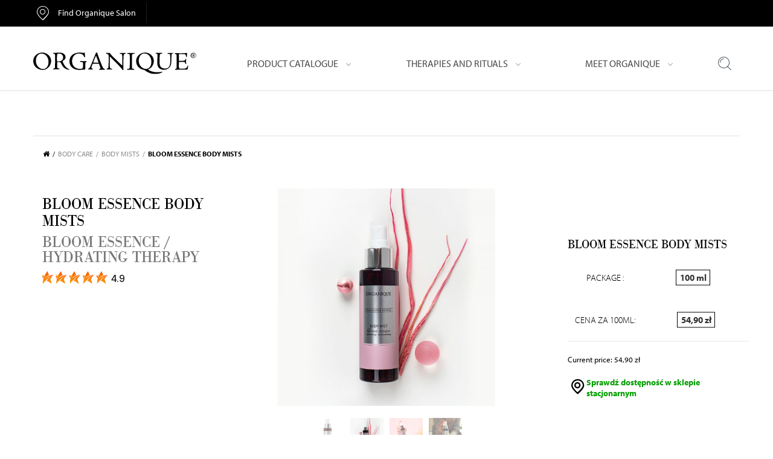

--- FILE ---
content_type: text/html; charset=utf-8
request_url: http://organiquecosmetics.com/body-care/body-mists/bloom-essence-body-mists.html
body_size: 32148
content:
<!DOCTYPE HTML> <!--[if lt IE 7]><html class="no-js lt-ie9 lt-ie8 lt-ie7" lang="en-US"><![endif]--> <!--[if IE 7]><html class="no-js lt-ie9 lt-ie8 ie7" lang="en-US"><![endif]--> <!--[if IE 8]><html class="no-js lt-ie9 ie8" lang="en-US"><![endif]--> <!--[if gt IE 8]><html class="no-js ie9" lang="en-US"><![endif]--><html lang="en-US"><head><meta charset="utf-8" /><title>Bloom Essence Body Mists - Bloom Essence | ORGANIQUE</title> <script data-keepinline="true">var ajaxGetProductUrl = '//organiquecosmetics.com/module/cdc_googletagmanager/async';
    var ajaxShippingEvent = 1;
    var ajaxPaymentEvent = 1;

/* datalayer */
dataLayer = window.dataLayer || [];
    let cdcDatalayer = {"pageCategory":"product","event":"view_item","ecommerce":{"currency":"PLN","items":[{"item_name":"Bloom Essence Body Mists","item_id":"736-19031","price":"54.9","item_brand":"ORGANIQUE","item_category":"Products","item_category2":"Body Care","item_category3":"Body Mists","item_variant":"100 ml","quantity":1}],"value":"54.9"}};
    dataLayer.push(cdcDatalayer);

/* call to GTM Tag */
(function(w,d,s,l,i){w[l]=w[l]||[];w[l].push({'gtm.start':
new Date().getTime(),event:'gtm.js'});var f=d.getElementsByTagName(s)[0],
j=d.createElement(s),dl=l!='dataLayer'?'&l='+l:'';j.async=true;j.src=
'https://www.googletagmanager.com/gtm.js?id='+i+dl;f.parentNode.insertBefore(j,f);
})(window,document,'script','dataLayer','GTM-W64B83G');

/* async call to avoid cache system for dynamic data */
dataLayer.push({
  'event': 'datalayer_ready'
});</script> <meta name="description" content="A fragrant body mist that cares for skin, enriched with hydrating active ingredients. A perfect replacement for heavy perfume on hot summer days. The ..." /><meta name="generator" content="PrestaShop" /><meta property="og:title" content="Bloom Essence Body Mists - Bloom Essence | ORGANIQUE" /><meta property="og:description" content="A fragrant body mist that cares for skin, enriched with hydrating active ingredients. A perfect replacement for heavy perfume on hot summer days. The ..." /><meta property="og:image" content="http://organiquecosmetics.com/17188-large_default/bloom-essence-body-mists.jpg" /><meta property="og:type" content="product" /><meta name="robots" content="noindex,nofollow" /><meta name="viewport" content="width=device-width, initial-scale=1"><meta name="apple-mobile-web-app-capable" content="yes" /><link rel="icon" type="image/vnd.microsoft.icon" href="/img/favicon.ico?1627032167" /><link rel="shortcut icon" type="image/x-icon" href="/img/favicon.ico?1627032167" /><link rel="stylesheet" href="https://use.typekit.net/vqb4aay.css"><link rel="stylesheet" href="/themes/naturisimo/css/global.css" type="text/css" media="all" /><link rel="stylesheet" href="/themes/naturisimo/css/autoload/bootstrap.css" type="text/css" media="all" /><link rel="stylesheet" href="/themes/naturisimo/css/autoload/custom.css" type="text/css" media="all" /><link rel="stylesheet" href="/themes/naturisimo/css/autoload/highdpi.css" type="text/css" media="all" /><link rel="stylesheet" href="/themes/naturisimo/css/autoload/responsive-tables.css" type="text/css" media="all" /><link rel="stylesheet" href="/themes/naturisimo/css/autoload/uniform.default.css" type="text/css" media="all" /><link rel="stylesheet" href="/js/jquery/plugins/fancybox/jquery.fancybox.css" type="text/css" media="all" /><link rel="stylesheet" href="/themes/naturisimo/css/product.css" type="text/css" media="all" /><link rel="stylesheet" href="/themes/naturisimo/css/print.css" type="text/css" media="print" /><link rel="stylesheet" href="/js/jquery/plugins/bxslider/jquery.bxslider.css" type="text/css" media="all" /><link rel="stylesheet" href="/themes/naturisimo/css/modules/blockcategories/blockcategories.css" type="text/css" media="all" /><link rel="stylesheet" href="/themes/naturisimo/css/modules/blocklanguages/blocklanguages.css" type="text/css" media="all" /><link rel="stylesheet" href="/themes/naturisimo/css/modules/blocksearch/blocksearch.css" type="text/css" media="all" /><link rel="stylesheet" href="/js/jquery/plugins/autocomplete/jquery.autocomplete.css" type="text/css" media="all" /><link rel="stylesheet" href="/themes/naturisimo/css/product_list.css" type="text/css" media="all" /><link rel="stylesheet" href="/themes/naturisimo/css/modules/blocknewsletter/blocknewsletter.css" type="text/css" media="all" /><link rel="stylesheet" href="/themes/naturisimo/css/modules/blocktags/blocktags.css" type="text/css" media="all" /><link rel="stylesheet" href="/themes/naturisimo/css/modules/blockuserinfo/blockuserinfo.css" type="text/css" media="all" /><link rel="stylesheet" href="/themes/naturisimo/css/modules/blockviewed/blockviewed.css" type="text/css" media="all" /><link rel="stylesheet" href="/modules/sendtoafriend/sendtoafriend.css" type="text/css" media="all" /><link rel="stylesheet" href="/themes/naturisimo/css/modules/mailalerts/mailalerts.css" type="text/css" media="all" /><link rel="stylesheet" href="/modules/storageproducts/css/storageproducts.css" type="text/css" media="all" /><link rel="stylesheet" href="/modules/productsline/css/productsline.css" type="text/css" media="all" /><link rel="stylesheet" href="/modules/productcomponents/views/css/productcomponents.css" type="text/css" media="all" /><link rel="stylesheet" href="/themes/naturisimo/css/modules/advancedcms/views/css/cmsfront_base.css" type="text/css" media="all" /><link rel="stylesheet" href="/modules/advancedcms/views/css/blocks/AdvancedCmsBlockCategory/front/AdvancedCmsBlockCategory.css" type="text/css" media="all" /><link rel="stylesheet" href="/modules/advancedcms/views/css/blocks/AdvancedCmsBlockCategorySlider/front/AdvancedCmsBlockCategorySlider.css" type="text/css" media="all" /><link rel="stylesheet" href="/themes/naturisimo/css/modules/blockblog/views/css/blog.css" type="text/css" media="all" /><link rel="stylesheet" href="/modules/blockblog/views/css/font-custom.min.css" type="text/css" media="all" /><link rel="stylesheet" href="/modules/blockblog/views/css/users.css" type="text/css" media="all" /><link rel="stylesheet" href="/modules/blockblog/views/css/owl.carousel.css" type="text/css" media="all" /><link rel="stylesheet" href="/modules/blockblog/views/css/owl.theme.default.css" type="text/css" media="all" /><link rel="stylesheet" href="/modules/blockblog/views/css/prettyPhoto.css" type="text/css" media="all" /><link rel="stylesheet" href="/modules/ets_megamenu/views/css/font-awesome.css" type="text/css" media="all" /><link rel="stylesheet" href="/themes/naturisimo/css/modules/ets_megamenu/views/css/megamenu.css" type="text/css" media="all" /><link rel="stylesheet" href="/modules/ets_megamenu/views/css/fix16.css" type="text/css" media="all" /><link rel="stylesheet" href="/modules/ets_megamenu/views/css/animate.css" type="text/css" media="all" /><link rel="stylesheet" href="/modules/x13popup/views/css/x13popup.css" type="text/css" media="all" /><link rel="stylesheet" href="/js/jquery/plugins/growl/jquery.growl.css" type="text/css" media="all" /><link rel="stylesheet" href="/modules/x13pricehistory/views/css/front.css" type="text/css" media="all" /><link rel="stylesheet" href="/modules/hc_contactform/css/contactform.css" type="text/css" media="all" /><link rel="stylesheet" href="/modules/hc_localstore/css/localstore.css" type="text/css" media="all" /><link rel="stylesheet" href="/modules/hc_productgifts/css/productgifts.css" type="text/css" media="all" /><link rel="stylesheet" href="/themes/naturisimo/css/lightbox.css" type="text/css"/><link rel="stylesheet" href="http://organiquecosmetics.com/themes/naturisimo/css/owl.carousel.min.css" type="text/css" media="all" /><link rel="stylesheet" href="http://organiquecosmetics.com/themes/naturisimo/css/custom.css" type="text/css" media="all" />   <link rel="canonical" href="http://organiquecosmetics.com/body-care/body-mists/bloom-essence-body-mists.html"><meta property="og:url" content="http://organiquecosmetics.com/body-care/body-mists/bloom-essence-body-mists.html"><link rel="alternate" href="http://organiquecosmetics.com/body-care/body-mists/bloom-essence-body-mists.html" hreflang="en-US"><link rel="alternate" href="http://organiquecosmetics.com/body-care/body-mists/bloom-essence-body-mists.html" hreflang="x-default">   <link rel="alternate" type="application/rss+xml" href="http://organiquecosmetics.com/module/blockblog/rss" /><style>.ets_mm_megamenu .mm_menus_li h4, .ets_mm_megamenu .mm_menus_li h5, .ets_mm_megamenu .mm_menus_li h6, .ets_mm_megamenu .mm_menus_li h1, .ets_mm_megamenu .mm_menus_li h2, .ets_mm_megamenu .mm_menus_li h3, .ets_mm_megamenu .mm_menus_li h4 *:not(i), .ets_mm_megamenu .mm_menus_li h5 *:not(i), .ets_mm_megamenu .mm_menus_li h6 *:not(i), .ets_mm_megamenu .mm_menus_li h1 *:not(i), .ets_mm_megamenu .mm_menus_li h2 *:not(i), .ets_mm_megamenu .mm_menus_li h3 *:not(i), .ets_mm_megamenu .mm_menus_li > a{     font-family: inherit; } .ets_mm_megamenu *:not(.fa):not(i){     font-family: inherit; }  .ets_mm_block *{     font-size: 14px; }      @media (min-width: 768px){     /*layout 1*/     .ets_mm_megamenu.layout_layout1{         background: #ffffff;     }     .layout_layout1 .ets_mm_megamenu_content{       background: linear-gradient(#FFFFFF, #F2F2F2) repeat scroll 0 0 rgba(0, 0, 0, 0);       background: -webkit-linear-gradient(#FFFFFF, #F2F2F2) repeat scroll 0 0 rgba(0, 0, 0, 0);       background: -o-linear-gradient(#FFFFFF, #F2F2F2) repeat scroll 0 0 rgba(0, 0, 0, 0);     }     .ets_mm_megamenu.layout_layout1:not(.ybc_vertical_menu) .mm_menus_ul{          background: #ffffff;     }      #header .layout_layout1:not(.ybc_vertical_menu) .mm_menus_li > a,     .layout_layout1 .ybc-menu-vertical-button,     .layout_layout1 .mm_extra_item *{         color: #484848;     }     .layout_layout1 .ybc-menu-vertical-button .ybc-menu-button-toggle_icon_default .icon-bar{         background-color: #484848;     }     .layout_layout1 .mm_menus_li:hover > a,      .layout_layout1 .mm_menus_li.active > a,     #header .layout_layout1 .mm_menus_li:hover > a,     .layout_layout1:hover .ybc-menu-vertical-button,     .layout_layout1 .mm_extra_item button[type="submit"]:hover i,     #header .layout_layout1 .mm_menus_li.active > a{         color: #d7ede9;     }          .layout_layout1:not(.ybc_vertical_menu) .mm_menus_li > a:before,     .layout_layout1.ybc_vertical_menu:hover .ybc-menu-vertical-button:before,     .layout_layout1:hover .ybc-menu-vertical-button .ybc-menu-button-toggle_icon_default .icon-bar,     .ybc-menu-vertical-button.layout_layout1:hover{background-color: #d7ede9;}          .layout_layout1:not(.ybc_vertical_menu) .mm_menus_li:hover > a,     .ets_mm_megamenu.layout_layout1.ybc_vertical_menu:hover,     #header .layout_layout1:not(.ybc_vertical_menu) .mm_menus_li:hover > a,     .ets_mm_megamenu.layout_layout1.ybc_vertical_menu:hover{         background: #ffffff;     }          .layout_layout1.ets_mm_megamenu .mm_columns_ul,     .layout_layout1.ybc_vertical_menu .mm_menus_ul{         background-color: #ffffff;     }     #header .layout_layout1 .ets_mm_block_content a,     #header .layout_layout1 .ets_mm_block_content p,     .layout_layout1.ybc_vertical_menu .mm_menus_li > a,     #header .layout_layout1.ybc_vertical_menu .mm_menus_li > a{         color: #414141;     }          .layout_layout1 .mm_columns_ul h1,     .layout_layout1 .mm_columns_ul h2,     .layout_layout1 .mm_columns_ul h3,     .layout_layout1 .mm_columns_ul h4,     .layout_layout1 .mm_columns_ul h5,     .layout_layout1 .mm_columns_ul h6,     .layout_layout1 .mm_columns_ul .ets_mm_block > h1 a,     .layout_layout1 .mm_columns_ul .ets_mm_block > h2 a,     .layout_layout1 .mm_columns_ul .ets_mm_block > h3 a,     .layout_layout1 .mm_columns_ul .ets_mm_block > h4 a,     .layout_layout1 .mm_columns_ul .ets_mm_block > h5 a,     .layout_layout1 .mm_columns_ul .ets_mm_block > h6 a,     #header .layout_layout1 .mm_columns_ul .ets_mm_block > h1 a,     #header .layout_layout1 .mm_columns_ul .ets_mm_block > h2 a,     #header .layout_layout1 .mm_columns_ul .ets_mm_block > h3 a,     #header .layout_layout1 .mm_columns_ul .ets_mm_block > h4 a,     #header .layout_layout1 .mm_columns_ul .ets_mm_block > h5 a,     #header .layout_layout1 .mm_columns_ul .ets_mm_block > h6 a,     .layout_layout1 .mm_columns_ul .h1,     .layout_layout1 .mm_columns_ul .h2,     .layout_layout1 .mm_columns_ul .h3,     .layout_layout1 .mm_columns_ul .h4,     .layout_layout1 .mm_columns_ul .h5,     .layout_layout1 .mm_columns_ul .h6{         color: #414141;     }          .layout_layout1 li:hover > a,     .layout_layout1 li > a:hover,     .layout_layout1 .mm_tabs_li.open .mm_tab_toggle_title,     .layout_layout1 .mm_tabs_li.open .mm_tab_toggle_title a,     .layout_layout1 .mm_tabs_li:hover .mm_tab_toggle_title,     .layout_layout1 .mm_tabs_li:hover .mm_tab_toggle_title a,     #header .layout_layout1 .mm_tabs_li.open .mm_tab_toggle_title,     #header .layout_layout1 .mm_tabs_li.open .mm_tab_toggle_title a,     #header .layout_layout1 .mm_tabs_li:hover .mm_tab_toggle_title,     #header .layout_layout1 .mm_tabs_li:hover .mm_tab_toggle_title a,     .layout_layout1.ybc_vertical_menu .mm_menus_li > a,     #header .layout_layout1 li:hover > a,     .layout_layout1.ybc_vertical_menu .mm_menus_li:hover > a,     #header .layout_layout1.ybc_vertical_menu .mm_menus_li:hover > a,     #header .layout_layout1 .mm_columns_ul .mm_block_type_product .product-title > a:hover,     #header .layout_layout1 li > a:hover{color: #d7ede9;}     /*end layout 1*/ }   @media (max-width: 767px){     .ybc-menu-vertical-button,     .transition_floating .close_menu,      .transition_full .close_menu{         background-color: #000000;         color: #ffffff;     }     .transition_floating .close_menu *,      .transition_full .close_menu *,     .ybc-menu-vertical-button .icon-bar{         color: #ffffff;     }      .close_menu .icon-bar,     .ybc-menu-vertical-button .icon-bar {       background-color: #ffffff;     }     .mm_menus_back_icon{         border-color: #ffffff;     }          .layout_layout1 .mm_menus_li:hover > a,     #header .layout_layout1 .mm_menus_li:hover > a{         background-color: #ffffff;     }     .layout_layout1 li:hover > a,     .layout_layout1 li > a:hover,     #header .layout_layout1 li:hover > a,     #header .layout_layout1 .mm_columns_ul .mm_block_type_product .product-title > a:hover,     #header .layout_layout1 li > a:hover{         color: #d7ede9;     } }</style><script type="text/plain" data-cookieconsent="statistics, marketing">window._edrone = window._edrone || {}; _edrone.app_id="5e3a9c3a81319";(function(srcjs) {
  _edrone.platform = "prestashop"
  _edrone.action_type = "other"
  window._edrone_send_handler = function() {
    _edrone.first_run = false;
    var request = new XMLHttpRequest();
    var url = _edrone.edrone_ajax_shop_url ? _edrone.edrone_ajax_shop_url : window.location.origin
    var category_id = null;
    if (document.querySelector("body#category")) {
      document.querySelector("body#category").classList.forEach(c => {
        let re = /(category-id-)\d+/g;
        if (c.match(re)) {
          category_id = parseInt(c.split("category-id-")[1]);
        }
      });
    }
    request.open('GET', url + '/index.php?fc=module&module=edrone&controller=edroneUserSessionData&id_category=' + category_id, true);
    request.onreadystatechange = function() {
      if (this.readyState === 4) {
        if (this.status >= 200 && this.status < 400) {
          var data = JSON.parse(this.responseText);
          window._edrone.app_id = data.app_id;
          window._edrone.email = data.email;
          window._edrone.first_name = data.first_name;
          window._edrone.last_name = data.last_name;
          window._edrone.country = data.country;
          window._edrone.version = data.version;
          window._edrone.platform_version = data.platform_version;
          window._edrone.shop_lang = data.shop_lang;
          window._edrone.init();
        }
      }
    };
    request.send();
    request = null;
  }
  var doc = document.createElement("script");
  doc.type = "text/javascript";
  doc.async = true;
  doc.src = ("https:" == document.location.protocol ? "https:" : "http:") + srcjs;
  var s = document.getElementsByTagName("script")[0];
  s.parentNode.insertBefore(doc, s);
})("//d3bo67muzbfgtl.cloudfront.net/edrone_2_0.js");
_edrone.product_titles="Bloom+Essence+Body+Mists";
_edrone.product_images="http%3A%2F%2Forganiquecosmetics.com%2Fimg%2Fp%2F.jpg";
_edrone.product_images="http%3A%2F%2Forganiquecosmetics.com%2Fimg%2Fp%2F.jpg";
_edrone.product_ids="736";
_edrone.product_skus="13347";
_edrone.product_category_ids="38~40~50~117";
_edrone.product_category_names="Products%7EBody+Care%7EBody+Mists%7ECosmetics+for+vegetarians+and+vegans";
_edrone.product_urls="https%3A%2F%2Forganiquecosmetics.com%2Fbody-care%2Fbody-mists%2Fbloom-essence-body-mists.html";
_edrone.action_type="product_view";</script><script type="text/plain" data-cookieconsent="statistics, marketing">if (typeof(ajaxCart) === "object") {
  ajaxCart.newAdd = ajaxCart.add;
  ajaxCart.add = function(idProduct, idCombination, addedFromProductPage, callerElement, quantity, whishlist) {
    $("body").ajaxComplete(function(e, xhr, options) {
      var url = _edrone.edrone_ajax_shop_url ? _edrone.edrone_ajax_shop_url : window.location.origin
      $(e.currentTarget).unbind("ajaxComplete");
      $.ajax({
        url: url + "/index.php?fc=module&module=edrone&controller=edroneAddToCartAjax",
        dataType: "json"
      }).done(function(data) {
        try {
          _edrone.action_type = data.action_type
          _edrone.product_category_ids = data.product_category_ids
          _edrone.product_category_names = data.product_category_names
          _edrone.product_ids = data.product_ids
          _edrone.product_images = data.product_images
          _edrone.product_skus = data.product_skus
          _edrone.product_titles = data.product_titles
          _edrone.init();
        } catch (e) {
          console.log("Failed to get product data.")
        }
      })
    })
    ajaxCart.newAdd(idProduct, idCombination, addedFromProductPage, callerElement, quantity, whishlist);
  }
}</script>   <!--[if IE 8]> 
<script src="https://oss.maxcdn.com/libs/html5shiv/3.7.0/html5shiv.js"></script> 
<script src="https://oss.maxcdn.com/libs/respond.js/1.3.0/respond.min.js"></script> <![endif]-->  </head><body id="product" class="catalog-mode product product-736 product-bloom-essence-body-mists category-50 category-body-mists hide-left-column hide-right-column lang_en an_theme1_1"> <noscript><iframe src="https://www.googletagmanager.com/ns.html?id=GTM-W64B83G" height="0" width="0" style="display:none;visibility:hidden"></iframe></noscript><div class='hc-localstore'><div class="localstore-button">Sprawdź dostępność w sklepie stacjonarnym</div><div class='hc-localstore-popup'><div class='hc-local-popup'><div class='hc-local-close'>x</div><p class='search-title'>Sprawdź dostępność i&nbsp;możliwość kupna w&nbsp;sklepie</p> <span class='search-error'>Na liście znajdują się tylko sklepy, w których produkt jest dostępny.</span> <input class="hc-localstore-search" type="text" name="hc-product-search" placeholder="Wpisz miejscowość lub adres sklepu" /><div class='hc-localstore-shops'><div class='hc-localstore-shop'><p class="hc-localstore-name">Olsztyn - Aura Centrum Olsztyna (poziom 2) Aleja Marszałka Józefa Piłsudskiego 16, 10-576 Olsztyn</p><p class="hc-localstore-quantity"> <b>Ilość:</b> <span class="localstore-quantity-normal">Produkt Dostępny</span></p><p>Informacja o stanie magazynowym ma charakter orientacyjny</p><div class='hc-shop-address'><div class='hc-shop-button'>Adres i godziny otwarcia <i class="localstore-arrow hc-arrow-down"></i></div><div class='hc-shop-address-content'><p class="hc-localstore-address"><b>Adres:</b> Aleja Marszałka Józefa Piłsudskiego 16, 10-576 Olsztyn</p><p class="hc-localstore-phone"><b>Telefon:</b> <a href="tel:+48 511 949 501">+48 511 949 501</a></p><p class="hc-localstore-open"><b>Godziny otwarcia:</b><br> <br>Poniedziałek: 09:00–21:00 <br>Wtorek: 09:00–21:00 <br>Środa: 09:00–21:00 <br>Czwartek: 09:00–21:00 <br>Piątek: 09:00–21:00 <br>Sobota: 09:00–21:00 <br>Niedziela: handlowa 10:00–20:00</p></div></div><p class="hc-localstore-product-notavaible">W celu zakupu produktu, prosimy o bezpośredni kontakt telefoniczny ze sklepem stacjonarnym.</p> <button class="hc-localstore-button" onclick="buyProduct(736, 2)">Zamów i odbierz za godzinę</button></div><div class='hc-localstore-shop'><p class="hc-localstore-name">Kraków - Galeria Kazimierz (poziom 0) Podgórska 34, 31-536 Kraków</p><p class="hc-localstore-quantity"> <b>Ilość:</b> <span class="localstore-quantity-normal">Produkt Dostępny</span></p><p>Informacja o stanie magazynowym ma charakter orientacyjny</p><div class='hc-shop-address'><div class='hc-shop-button'>Adres i godziny otwarcia <i class="localstore-arrow hc-arrow-down"></i></div><div class='hc-shop-address-content'><p class="hc-localstore-address"><b>Adres:</b> Podgórska 34, 31-536 Kraków</p><p class="hc-localstore-phone"><b>Telefon:</b> <a href="tel:512-014-962">512-014-962</a></p><p class="hc-localstore-open"><b>Godziny otwarcia:</b><br> <br>Poniedziałek: 10:00–21:00 <br>Wtorek: 10:00–21:00 <br>Środa: 10:00–21:00 <br>Czwartek: 10:00–21:00 <br>Piątek: 10:00–21:00 <br>Sobota: 10:00–22:00 <br>Niedziela: handlowa 10:00–20:00</p></div></div><p class="hc-localstore-product-notavaible">W celu zakupu produktu, prosimy o bezpośredni kontakt telefoniczny ze sklepem stacjonarnym.</p> <button class="hc-localstore-button" onclick="buyProduct(736, 3)">Zamów i odbierz za godzinę</button></div><div class='hc-localstore-shop'><p class="hc-localstore-name">Kraków - Galeria Krakowska (poziom 0) Pawia 5, 31-154 Kraków</p><p class="hc-localstore-quantity"> <b>Ilość:</b> <span class="localstore-quantity-normal">Produkt Dostępny</span></p><p>Informacja o stanie magazynowym ma charakter orientacyjny</p><div class='hc-shop-address'><div class='hc-shop-button'>Adres i godziny otwarcia <i class="localstore-arrow hc-arrow-down"></i></div><div class='hc-shop-address-content'><p class="hc-localstore-address"><b>Adres:</b> Pawia 5, 31-154 Kraków</p><p class="hc-localstore-phone"><b>Telefon:</b> <a href="tel:+48 512 014 961">+48 512 014 961</a></p><p class="hc-localstore-open"><b>Godziny otwarcia:</b><br> <br>Poniedziałek: 09:00–22:00 <br>Wtorek: 09:00–22:00 <br>Środa: 09:00–22:00 <br>Czwartek: 09:00–22:00 <br>Piątek: 09:00–22:00 <br>Sobota: 09:00–22:00 <br>Niedziela: handlowa 10:00–21:00</p></div></div><p class="hc-localstore-product-notavaible">W celu zakupu produktu, prosimy o bezpośredni kontakt telefoniczny ze sklepem stacjonarnym.</p> <button class="hc-localstore-button" onclick="buyProduct(736, 4)">Zamów i odbierz za godzinę</button></div><div class='hc-localstore-shop'><p class="hc-localstore-name">Szczecin - Galeria Galaxy (poziom 0) Wyzwolenia 18/20, 70-554 Szczecin</p><p class="hc-localstore-quantity"> <b>Ilość:</b> <span class="localstore-quantity-normal">Produkt Dostępny</span></p><p>Informacja o stanie magazynowym ma charakter orientacyjny</p><div class='hc-shop-address'><div class='hc-shop-button'>Adres i godziny otwarcia <i class="localstore-arrow hc-arrow-down"></i></div><div class='hc-shop-address-content'><p class="hc-localstore-address"><b>Adres:</b> Wyzwolenia 18/20, 70-554 Szczecin</p><p class="hc-localstore-phone"><b>Telefon:</b> <a href="tel:+48 883 320 450 ">+48 883 320 450 </a></p><p class="hc-localstore-open"><b>Godziny otwarcia:</b><br> <br>Poniedziałek: 09:00–21:00 <br>Wtorek: 09:00–21:00 <br>Środa: 09:00–21:00 <br>Czwartek: 09:00–21:00 <br>Piątek: 09:00–21:00 <br>Sobota: 09:00–21:00 <br>Niedziela: handlowa 10:00–20:00</p></div></div><p class="hc-localstore-product-notavaible">W celu zakupu produktu, prosimy o bezpośredni kontakt telefoniczny ze sklepem stacjonarnym.</p> <button class="hc-localstore-button" onclick="buyProduct(736, 24)">Zamów i odbierz za godzinę</button></div><div class='hc-localstore-shop'><p class="hc-localstore-name">Poznań - Posnania (poziom 0) Pleszewska 1, 61-139 Poznań</p><p class="hc-localstore-quantity"> <b>Ilość:</b> <span class="localstore-quantity-normal">Produkt Dostępny</span></p><p>Informacja o stanie magazynowym ma charakter orientacyjny</p><div class='hc-shop-address'><div class='hc-shop-button'>Adres i godziny otwarcia <i class="localstore-arrow hc-arrow-down"></i></div><div class='hc-shop-address-content'><p class="hc-localstore-address"><b>Adres:</b> Pleszewska 1, 61-139 Poznań</p><p class="hc-localstore-phone"><b>Telefon:</b> <a href="tel:+48 504 264 761">+48 504 264 761</a></p><p class="hc-localstore-open"><b>Godziny otwarcia:</b><br> <br>Poniedziałek: 10:00–22:00 <br>Wtorek: 10:00–22:00 <br>Środa: 10:00–22:00 <br>Czwartek: 10:00–22:00 <br>Piątek: 10:00–22:00 <br>Sobota: 10:00–22:00 <br>Niedziela: handlowa 10:00–21:00</p></div></div><p class="hc-localstore-product-notavaible">W celu zakupu produktu, prosimy o bezpośredni kontakt telefoniczny ze sklepem stacjonarnym.</p> <button class="hc-localstore-button" onclick="buyProduct(736, 33)">Zamów i odbierz za godzinę</button></div><div class='hc-localstore-shop'><p class="hc-localstore-name">Lublin - Lublin Plaza (poziom 1) Lipowa 13, 20-020 Lublin</p><p class="hc-localstore-quantity"> <b>Ilość:</b> <span class="localstore-quantity-normal">Produkt Dostępny</span></p><p>Informacja o stanie magazynowym ma charakter orientacyjny</p><div class='hc-shop-address'><div class='hc-shop-button'>Adres i godziny otwarcia <i class="localstore-arrow hc-arrow-down"></i></div><div class='hc-shop-address-content'><p class="hc-localstore-address"><b>Adres:</b> Lipowa 13, 20-020 Lublin</p><p class="hc-localstore-phone"><b>Telefon:</b> <a href="tel:+ 48 502 264 928">+ 48 502 264 928</a></p><p class="hc-localstore-open"><b>Godziny otwarcia:</b><br> <br>Poniedziałek: 09:00–21:00 <br>Wtorek: 09:00–21:00 <br>Środa: 09:00–21:00 <br>Czwartek: 09:00–21:00 <br>Piątek: 09:00–21:00 <br>Sobota: 09:00–21:00 <br>Niedziela: handlowa: bieżąca informacja na stronie galerii</p></div></div><p class="hc-localstore-product-notavaible">W celu zakupu produktu, prosimy o bezpośredni kontakt telefoniczny ze sklepem stacjonarnym.</p> <button class="hc-localstore-button" onclick="buyProduct(736, 38)">Zamów i odbierz za godzinę</button></div><div class='hc-localstore-shop'><p class="hc-localstore-name">Warszawa - Wola Park (poziom 1) ul. Górczewska 124, 01-460 Warszawa</p><p class="hc-localstore-quantity"> <b>Ilość:</b> <span class="localstore-quantity-normal">Produkt Dostępny</span></p><p>Informacja o stanie magazynowym ma charakter orientacyjny</p><div class='hc-shop-address'><div class='hc-shop-button'>Adres i godziny otwarcia <i class="localstore-arrow hc-arrow-down"></i></div><div class='hc-shop-address-content'><p class="hc-localstore-address"><b>Adres:</b> ul. Górczewska 124, 01-460 Warszawa</p><p class="hc-localstore-phone"><b>Telefon:</b> <a href="tel: + 48 797 601 121"> + 48 797 601 121</a></p><p class="hc-localstore-open"><b>Godziny otwarcia:</b><br> <br>Poniedziałek: 10:00–21:00 <br>Wtorek: 10:00–21:00 <br>Środa: 10:00–21:00 <br>Czwartek: 10:00–21:00 <br>Piątek: 10:00–22:00 <br>Sobota: 10:00–22:00 <br>Niedziela: Zamknięte</p></div></div><p class="hc-localstore-product-notavaible">W celu zakupu produktu, prosimy o bezpośredni kontakt telefoniczny ze sklepem stacjonarnym.</p> <button class="hc-localstore-button" onclick="buyProduct(736, 39)">Zamów i odbierz za godzinę</button></div><div class='hc-localstore-shop'><p class="hc-localstore-name">Bielsko Biała - Galeria Sfera (poziom 0) Mostowa 2, 43-300 Bielsko-Biała</p><p class="hc-localstore-quantity"> <b>Ilość:</b> <span class="localstore-quantity-normal">Produkt Dostępny</span></p><p>Informacja o stanie magazynowym ma charakter orientacyjny</p><div class='hc-shop-address'><div class='hc-shop-button'>Adres i godziny otwarcia <i class="localstore-arrow hc-arrow-down"></i></div><div class='hc-shop-address-content'><p class="hc-localstore-address"><b>Adres:</b> Mostowa 2, 43-300 Bielsko-Biała</p><p class="hc-localstore-phone"><b>Telefon:</b> <a href="tel:+48 796 135 611 ">+48 796 135 611 </a></p><p class="hc-localstore-open"><b>Godziny otwarcia:</b><br> <br>Poniedziałek: 09:00–21:00 <br>Wtorek: 09:00–21:00 <br>Środa: 09:00–21:00 <br>Czwartek: 09:00–21:00 <br>Piątek: 09:00–21:00 <br>Sobota: 09:00–21:00 <br>Niedziela: handlowa 10:00–20:00</p></div></div><p class="hc-localstore-product-notavaible">W celu zakupu produktu, prosimy o bezpośredni kontakt telefoniczny ze sklepem stacjonarnym.</p> <button class="hc-localstore-button" onclick="buyProduct(736, 41)">Zamów i odbierz za godzinę</button></div><div class='hc-localstore-shop'><p class="hc-localstore-name">Bielany Wrocławskie - Aleja Bielany (poziom 0) Czekoladowa 7-9, 55-040 Bielany Wrocławskie</p><p class="hc-localstore-quantity"> <b>Ilość:</b> <span class="localstore-quantity-normal">Produkt Dostępny</span></p><p>Informacja o stanie magazynowym ma charakter orientacyjny</p><div class='hc-shop-address'><div class='hc-shop-button'>Adres i godziny otwarcia <i class="localstore-arrow hc-arrow-down"></i></div><div class='hc-shop-address-content'><p class="hc-localstore-address"><b>Adres:</b> Czekoladowa 7-9, 55-040 Bielany Wrocławskie</p><p class="hc-localstore-phone"><b>Telefon:</b> <a href="tel:+48 883 320 463">+48 883 320 463</a></p><p class="hc-localstore-open"><b>Godziny otwarcia:</b><br> <br>Poniedziałek: 10:00–21:00 <br>Wtorek: 10:00–21:00 <br>Środa: 10:00–21:00 <br>Czwartek: 10:00–21:00 <br>Piątek: 10:00–21:00 <br>Sobota: 10:00–21:00 <br>Niedziela: handlowa 10:00–20:00</p></div></div><p class="hc-localstore-product-notavaible">W celu zakupu produktu, prosimy o bezpośredni kontakt telefoniczny ze sklepem stacjonarnym.</p> <button class="hc-localstore-button" onclick="buyProduct(736, 42)">Zamów i odbierz za godzinę</button></div><div class='hc-localstore-shop'><p class="hc-localstore-name">Wrocław - Fashion Outlet (poziom 0) Graniczna 2, 54-610 Wrocław</p><p class="hc-localstore-quantity"> <b>Ilość:</b> <span class="localstore-quantity-normal">Produkt Dostępny</span></p><p>Informacja o stanie magazynowym ma charakter orientacyjny</p><div class='hc-shop-address'><div class='hc-shop-button'>Adres i godziny otwarcia <i class="localstore-arrow hc-arrow-down"></i></div><div class='hc-shop-address-content'><p class="hc-localstore-address"><b>Adres:</b> Graniczna 2, 54-610 Wrocław</p><p class="hc-localstore-phone"><b>Telefon:</b> <a href="tel:+48 572 764 353">+48 572 764 353</a></p><p class="hc-localstore-open"><b>Godziny otwarcia:</b><br> <br>Poniedziałek: 10:00–21:00 <br>Wtorek: 10:00–21:00 <br>Środa: 10:00–21:00 <br>Czwartek: 10:00–21:00 <br>Piątek: 10:00–21:00 <br>Sobota: 09:00–21:00 <br>Niedziela: handlowa 09:00–21:00</p></div></div><p class="hc-localstore-product-notavaible">W celu zakupu produktu, prosimy o bezpośredni kontakt telefoniczny ze sklepem stacjonarnym.</p> <button class="hc-localstore-button" onclick="buyProduct(736, 43)">Zamów i odbierz za godzinę</button></div></div></div></div> <nav id="mobile-nav"><ul class="mmenu"></ul></nav><div class="header-container"> <header id="header"><div class="nav"><div class="row top-main-nav"><div class="container"><div class="col-sm-12 top-main-nav-container"> <button class="navbar-toggle hamburger hamburger--spin" type="button" aria-label="Open navigation menu"> <span class="hamburger-box"> <span class="hamburger-inner"></span> </span> </button><div class="branding-mobile"> <a href="http://organiquecosmetics.com/" title="ORGANIQUE"><img src="http://organiquecosmetics.com/themes/naturisimo/img/organique-logo-r.svg" alt="Organique" /></a></div> <button class="search-toggle mobile-search" aria-label="Open search"><span class="ico-ico_search"></span></button> <nav class="d-none d-md-block">  <ul class="headerNavLinks"><li class="headerNavLinks__navitem our-shops"><a href="http://organiquecosmetics.com/content/42-shops">Find Organique Salon</a></li></ul> </nav></div></div></div><div class="container main-nav"><div class="margin-bottom-15 clearfix shop-nav-container"><div class="col-sm-12 col-md-12 padding-0 shop-nav"><div class="ets_mm_megamenu layout_layout1 show_icon_in_mobile transition_slide transition_floating sticky_disabled ets-dir-ltr hook-custom single_layout disable_sticky_mobile"><div class="ets_mm_megamenu_content"><div class="container"><div class="ets_mm_megamenu_content_content"><ul class="mm_menus_ul" ><li class="branding"> <a class="site-logo" href="http://organiquecosmetics.com/" title="ORGANIQUE"> <span class="visually-hidden">ORGANIQUE</span> <img src="http://organiquecosmetics.com/themes/naturisimo/img/organique-logo-r.svg" class="img-responsive" alt=""> </a></li><li class="mm_menus_li mm_menus_li_tab mobile-skip-step mm_sub_align_full mm_has_sub display_tabs_in_full_width" style="width: 230px"> <a data-open class="mobile-skip-step" data-mmtitle="Product Catalogue" ><span class="mm_menu_content_title">Product Catalogue<span class="mm_arrow"></span></span> </a> <span class="arrow closed"></span><ul data-mmtype="columns" class="mm_columns_ul mm_columns_ul_tab" style="width:100%; font-size:14px;"><li data-mmtitle="All Products" data-mmurl="/products" class="mm_tabs_li mm_tabs_has_content open"><div class="mm_tab_li_content" style="width: 230px"> <span class="mm_tab_name mm_tab_toggle mm_tab_has_child"> <span class="mm_tab_toggle_title"> All Products </span> </span></div><ul data-mmtype="tabs" class="mm_columns_contents_ul" style=" width:calc(100% - 230px + 2px); left: 230px;right: 230px;"><li class="mm_columns_li column_size_8 mm_has_sub"><ul class="mm_blocks_ul"><li data-id-block="257" class="mm_blocks_li"><div class="ets_mm_block mm_block_type_product"> <strong class="h4" data-hidden="false" style="font-size:16px"><a href="http://organiquecosmetics.com/products" style="font-size:16px">View All</a></strong><div class="ets_mm_block_content"><ul class="menu_product_list row"><li class="menu_block_product col-xs-12 col-sm-12"><div class="product-container" ><div class="left-block"><div class="product-image-container"> <a class="product_img_link js-link" data-url="aHR0cDovL29yZ2FuaXF1ZWNvc21ldGljcy5jb20vZmFjZS1jYXJlL2ZhY2UtbWFza3Mvbm9ybWFsaXphdGlvbi1mYWNlLW1hc2suaHRtbA==" ><div class="show-more"><span><i class="icon"></i>View product</span></div> <img class="replace-2x img-responsive uitlazyload" src="/modules/ultimateimagetool/views/img/blank.webp" alt="Normalization Face Mask" title="Normalization Face Mask" width="600" height="600" data-original="http://organiquecosmetics.com/16823-home_default/normalization-face-mask.jpg" /> </a></div></div><div class="right-block"> <strong > <a class="product-name" href="http://organiquecosmetics.com/face-care/face-masks/normalization-face-mask.html" title="Normalization Face Mask" > Normalization Face Mask </a> </strong></div></div></li><li class="menu_block_product col-xs-12 col-sm-12"><div class="product-container" ><div class="left-block"><div class="product-image-container"> <a class="product_img_link js-link" data-url="aHR0cDovL29yZ2FuaXF1ZWNvc21ldGljcy5jb20vZmFjZS1jYXJlL2ZhY2UtcGVlbGluZ3MvY29ydW5kdW0tZmFjZS1wZWVsaW5nLmh0bWw=" ><div class="show-more"><span><i class="icon"></i>View product</span></div> <img class="replace-2x img-responsive uitlazyload" src="/modules/ultimateimagetool/views/img/blank.webp" alt="Corundum Face Peeling" title="Corundum Face Peeling" width="600" height="600" data-original="http://organiquecosmetics.com/17323-home_default/corundum-face-peeling.jpg" /> </a></div></div><div class="right-block"> <strong > <a class="product-name" href="http://organiquecosmetics.com/face-care/face-peelings/corundum-face-peeling.html" title="Corundum Face Peeling" > Corundum Face Peeling </a> </strong></div></div></li><li class="menu_block_product col-xs-12 col-sm-12"><div class="product-container" ><div class="left-block"><div class="product-image-container"> <a class="product_img_link js-link" data-url="aHR0cDovL29yZ2FuaXF1ZWNvc21ldGljcy5jb20vYXJvbWF0aWMtYmF0aC9uZWN0YXJzL2h5ZHJhdGluZy1iYXRoLW5lY3Rhci5odG1s" ><div class="show-more"><span><i class="icon"></i>View product</span></div> <img class="replace-2x img-responsive uitlazyload" src="/modules/ultimateimagetool/views/img/blank.webp" alt="Hydrating Bath Nectar" title="Hydrating Bath Nectar" width="600" height="600" data-original="http://organiquecosmetics.com/12444-home_default/hydrating-bath-nectar.jpg" /> </a></div></div><div class="right-block"> <strong > <a class="product-name" href="http://organiquecosmetics.com/aromatic-bath/nectars/hydrating-bath-nectar.html" title="Hydrating Bath Nectar" > Hydrating Bath Nectar </a> </strong></div></div></li><li class="menu_block_product col-xs-12 col-sm-12"><div class="product-container" ><div class="left-block"><div class="product-image-container"> <a class="product_img_link js-link" data-url="aHR0cDovL29yZ2FuaXF1ZWNvc21ldGljcy5jb20vYm9keS1jYXJlL2JvZHktbWlzdHMvYmxhY2stb3JjaGlkLWJvZHktbWlzdC5odG1s" ><div class="show-more"><span><i class="icon"></i>View product</span></div> <img class="replace-2x img-responsive uitlazyload" src="/modules/ultimateimagetool/views/img/blank.webp" alt="Black Orchid Body Mist" title="Black Orchid Body Mist" width="600" height="600" data-original="http://organiquecosmetics.com/0-home_default/black-orchid-body-mist.jpg" /> </a></div></div><div class="right-block"> <strong > <a class="product-name" href="http://organiquecosmetics.com/body-care/body-mists/black-orchid-body-mist.html" title="Black Orchid Body Mist" > Black Orchid Body Mist </a> </strong></div></div></li></ul></div></div><div class="clearfix"></div></li></ul></li></ul></li><li data-mmtitle="Face Care" data-mmurl="face-care" class="mm_tabs_li mm_tabs_has_content"><div class="mm_tab_li_content closed" style="width: 230px"> <span class="mm_tab_name mm_tab_toggle mm_tab_has_child"> <span class="mm_tab_toggle_title"> Face Care </span> </span></div><ul data-mmtype="tabs" class="mm_columns_contents_ul" style=" width:calc(100% - 230px + 2px); left: 230px;right: 230px;"><li class="mm_columns_li column_size_3 mm_has_sub"><ul class="mm_blocks_ul"><li data-id-block="170" class="mm_blocks_li"><div class="ets_mm_block mm_block_type_category"> <strong class="h4" data-hidden="false" style="font-size:16px"><a href="http://organiquecosmetics.com/face-care" style="font-size:16px">Face Care</a></strong><div class="ets_mm_block_content"><ul class="ets_mm_categories"><li > <a href="http://organiquecosmetics.com/face-care/face-cream">Face Cream</a></li><li > <a href="http://organiquecosmetics.com/face-care/eye-cream">Eye Cream </a></li><li > <a href="http://organiquecosmetics.com/face-care/face-peelings">Face Peelings</a></li><li > <a href="http://organiquecosmetics.com/face-care/face-masks">Face Masks</a></li><li > <a href="http://organiquecosmetics.com/face-care/cleansers-toners">Cleansers &amp; Toners</a></li><li > <a href="http://organiquecosmetics.com/face-care/lip-balms">Lip Balms</a></li></ul></div></div><div class="clearfix"></div></li></ul></li><li class="mm_columns_li column_size_9 mm_has_sub"><ul class="mm_blocks_ul"><li data-id-block="256" class="mm_blocks_li"><div class="ets_mm_block mm_block_type_product"> <strong class="h4" data-hidden="false" style="font-size:16px"><a href="http://organiquecosmetics.com/face-care" style="font-size:16px">View All</a></strong><div class="ets_mm_block_content"><ul class="menu_product_list row"><li class="menu_block_product col-xs-12 col-sm-12"><div class="product-container" ><div class="left-block"><div class="product-image-container"> <a class="product_img_link js-link" data-url="aHR0cDovL29yZ2FuaXF1ZWNvc21ldGljcy5jb20vZmFjZS1jYXJlL2ZhY2UtcGVlbGluZ3MvY29ydW5kdW0tZmFjZS1wZWVsaW5nLmh0bWw=" ><div class="show-more"><span><i class="icon"></i>View product</span></div> <img class="replace-2x img-responsive uitlazyload" src="/modules/ultimateimagetool/views/img/blank.webp" alt="Corundum Face Peeling" title="Corundum Face Peeling" width="600" height="600" data-original="http://organiquecosmetics.com/17323-home_default/corundum-face-peeling.jpg" /> </a></div></div><div class="right-block"> <strong > <a class="product-name" href="http://organiquecosmetics.com/face-care/face-peelings/corundum-face-peeling.html" title="Corundum Face Peeling" > Corundum Face Peeling </a> </strong></div></div></li><li class="menu_block_product col-xs-12 col-sm-12"><div class="product-container" ><div class="left-block"><div class="product-image-container"> <a class="product_img_link js-link" data-url="aHR0cDovL29yZ2FuaXF1ZWNvc21ldGljcy5jb20vZmFjZS1jYXJlL2ZhY2UtcGVlbGluZ3MvZW56eW1hdGljLXBlZWxpbmcuaHRtbA==" ><div class="show-more"><span><i class="icon"></i>View product</span></div> <img class="replace-2x img-responsive uitlazyload" src="/modules/ultimateimagetool/views/img/blank.webp" alt="Enzymatic Peeling" title="Enzymatic Peeling" width="600" height="600" data-original="http://organiquecosmetics.com/16687-home_default/enzymatic-peeling.jpg" /> </a></div></div><div class="right-block"> <strong > <a class="product-name" href="http://organiquecosmetics.com/face-care/face-peelings/enzymatic-peeling.html" title="Enzymatic Peeling" > Enzymatic Peeling </a> </strong></div></div></li><li class="menu_block_product col-xs-12 col-sm-12"><div class="product-container" ><div class="left-block"><div class="product-image-container"> <a class="product_img_link js-link" data-url="aHR0cDovL29yZ2FuaXF1ZWNvc21ldGljcy5jb20vZmFjZS1jYXJlL2ZhY2UtY3JlYW0vaHlkcmF0aW5nLWZhY2UtY29uY2VudHJhdGUuaHRtbA==" ><div class="show-more"><span><i class="icon"></i>View product</span></div> <img class="replace-2x img-responsive uitlazyload" src="/modules/ultimateimagetool/views/img/blank.webp" alt="Hydrating Face Concentrate" title="Hydrating Face Concentrate" width="600" height="600" data-original="http://organiquecosmetics.com/16779-home_default/hydrating-face-concentrate.jpg" /> </a></div></div><div class="right-block"> <strong > <a class="product-name" href="http://organiquecosmetics.com/face-care/face-cream/hydrating-face-concentrate.html" title="Hydrating Face Concentrate" > Hydrating Face Concentrate </a> </strong></div></div></li><li class="menu_block_product col-xs-12 col-sm-12"><div class="product-container" ><div class="left-block"><div class="product-image-container"> <a class="product_img_link js-link" data-url="aHR0cDovL29yZ2FuaXF1ZWNvc21ldGljcy5jb20vZmFjZS1jYXJlL2ZhY2UtbWFza3MvaHlkcmF0aW5nLWZhY2UtbWFzay5odG1s" ><div class="show-more"><span><i class="icon"></i>View product</span></div> <img class="replace-2x img-responsive uitlazyload" src="/modules/ultimateimagetool/views/img/blank.webp" alt="Hydrating Face Mask" title="Hydrating Face Mask" width="600" height="600" data-original="http://organiquecosmetics.com/16827-home_default/hydrating-face-mask.jpg" /> </a></div></div><div class="right-block"> <strong > <a class="product-name" href="http://organiquecosmetics.com/face-care/face-masks/hydrating-face-mask.html" title="Hydrating Face Mask" > Hydrating Face Mask </a> </strong></div></div></li></ul></div></div><div class="clearfix"></div></li></ul></li></ul></li><li data-mmtitle="Body Care" data-mmurl="body-care" class="mm_tabs_li mm_tabs_has_content"><div class="mm_tab_li_content closed" style="width: 230px"> <span class="mm_tab_name mm_tab_toggle mm_tab_has_child"> <span class="mm_tab_toggle_title"> Body Care </span> </span></div><ul data-mmtype="tabs" class="mm_columns_contents_ul" style=" width:calc(100% - 230px + 2px); left: 230px;right: 230px;"><li class="mm_columns_li column_size_4 mm_has_sub"><ul class="mm_blocks_ul"><li data-id-block="168" class="mm_blocks_li"><div class="ets_mm_block mm_block_type_category"> <strong class="h4" data-hidden="false" style="font-size:16px"><a href="http://organiquecosmetics.com/body-care" style="font-size:16px">Body Care</a></strong><div class="ets_mm_block_content"><ul class="ets_mm_categories"><li > <a href="http://organiquecosmetics.com/body-care/body-balms-butters">Body Balms &amp; Butters</a></li><li > <a href="http://organiquecosmetics.com/body-care/body-mists">Body Mists</a></li><li > <a href="http://organiquecosmetics.com/body-care/massage-products">Massage Products</a></li><li > <a href="http://organiquecosmetics.com/body-care/peelings">Peelings</a></li><li > <a href="http://organiquecosmetics.com/body-care/shea-butter-balms">Shea Butter Balms</a></li></ul></div></div><div class="clearfix"></div></li></ul></li><li class="mm_columns_li column_size_8 mm_has_sub"><ul class="mm_blocks_ul"><li data-id-block="169" class="mm_blocks_li"><div class="ets_mm_block mm_block_type_product"> <strong class="h4" data-hidden="false" style="font-size:16px"><a href="http://organiquecosmetics.com/body-care" style="font-size:16px">View All</a></strong><div class="ets_mm_block_content"><ul class="menu_product_list row"><li class="menu_block_product col-xs-12 col-sm-12"><div class="product-container" ><div class="left-block"><div class="product-image-container"> <a class="product_img_link js-link" data-url="aHR0cDovL29yZ2FuaXF1ZWNvc21ldGljcy5jb20vYm9keS1jYXJlL2JvZHktYmFsbXMtYnV0dGVycy9iYWxtLXdpdGgtc2hlYS1idXR0ZXItZXRlcm5hbC1nb2xkLmh0bWw=" ><div class="show-more"><span><i class="icon"></i>View product</span></div> <img class="replace-2x img-responsive uitlazyload" src="/modules/ultimateimagetool/views/img/blank.webp" alt="Balm with Shea Butter Eternal Gold" title="Balm with Shea Butter Eternal Gold" width="600" height="600" data-original="http://organiquecosmetics.com/0-home_default/balm-with-shea-butter-eternal-gold.jpg" /> </a></div></div><div class="right-block"> <strong > <a class="product-name" href="http://organiquecosmetics.com/body-care/body-balms-butters/balm-with-shea-butter-eternal-gold.html" title="Balm with Shea Butter Eternal Gold" > Balm with Shea Butter Eternal Gold </a> </strong></div></div></li><li class="menu_block_product col-xs-12 col-sm-12"><div class="product-container" ><div class="left-block"><div class="product-image-container"> <a class="product_img_link js-link" data-url="aHR0cDovL29yZ2FuaXF1ZWNvc21ldGljcy5jb20vYm9keS1jYXJlL2JvZHktbWlzdHMvYmxvb20tZXNzZW5jZS1ib2R5LW1pc3RzLmh0bWw=" ><div class="show-more"><span><i class="icon"></i>View product</span></div> <img class="replace-2x img-responsive uitlazyload" src="/modules/ultimateimagetool/views/img/blank.webp" alt="Bloom Essence Body Mists" title="Bloom Essence Body Mists" width="600" height="600" data-original="http://organiquecosmetics.com/0-home_default/bloom-essence-body-mists.jpg" /> </a></div></div><div class="right-block"> <strong > <a class="product-name" href="http://organiquecosmetics.com/body-care/body-mists/bloom-essence-body-mists.html" title="Bloom Essence Body Mists" > Bloom Essence Body Mists </a> </strong></div></div></li><li class="menu_block_product col-xs-12 col-sm-12"><div class="product-container" ><div class="left-block"><div class="product-image-container"> <a class="product_img_link js-link" data-url="aHR0cDovL29yZ2FuaXF1ZWNvc21ldGljcy5jb20vYm9keS1jYXJlL3BlZWxpbmdzL2VuZXJnaXppbmctYm9keS1zdWdhci1wZWVsaW5nLmh0bWw=" ><div class="show-more"><span><i class="icon"></i>View product</span></div> <img class="replace-2x img-responsive uitlazyload" src="/modules/ultimateimagetool/views/img/blank.webp" alt="Energizing Body Sugar Peeling" title="Energizing Body Sugar Peeling" width="600" height="600" data-original="http://organiquecosmetics.com/0-home_default/energizing-body-sugar-peeling.jpg" /> </a></div></div><div class="right-block"> <strong > <a class="product-name" href="http://organiquecosmetics.com/body-care/peelings/energizing-body-sugar-peeling.html" title="Energizing Body Sugar Peeling" > Energizing Body Sugar Peeling </a> </strong></div></div></li><li class="menu_block_product col-xs-12 col-sm-12"><div class="product-container" ><div class="left-block"><div class="product-image-container"> <a class="product_img_link js-link" data-url="aHR0cDovL29yZ2FuaXF1ZWNvc21ldGljcy5jb20vYm9keS1jYXJlL2JvZHktYmFsbXMtYnV0dGVycy9kZXRveGlmeWluZy1ib2R5LWNyZWFtLmh0bWw=" ><div class="show-more"><span><i class="icon"></i>View product</span></div> <img class="replace-2x img-responsive uitlazyload" src="/modules/ultimateimagetool/views/img/blank.webp" alt="Detoxifying Body Cream" title="Detoxifying Body Cream" width="600" height="600" data-original="http://organiquecosmetics.com/16740-home_default/detoxifying-body-cream.jpg" /> </a></div></div><div class="right-block"> <strong > <a class="product-name" href="http://organiquecosmetics.com/body-care/body-balms-butters/detoxifying-body-cream.html" title="Detoxifying Body Cream" > Detoxifying Body Cream </a> </strong></div></div></li></ul></div></div><div class="clearfix"></div></li></ul></li></ul></li><li data-mmtitle="Hair Care" data-mmurl="hair-care" class="mm_tabs_li mm_tabs_has_content"><div class="mm_tab_li_content closed" style="width: 230px"> <span class="mm_tab_name mm_tab_toggle mm_tab_has_child"> <span class="mm_tab_toggle_title"> Hair Care </span> </span></div><ul data-mmtype="tabs" class="mm_columns_contents_ul" style=" width:calc(100% - 230px + 2px); left: 230px;right: 230px;"><li class="mm_columns_li column_size_4 mm_has_sub"><ul class="mm_blocks_ul"><li data-id-block="172" class="mm_blocks_li"><div class="ets_mm_block mm_block_type_category"> <strong class="h4" data-hidden="false" style="font-size:16px"><a href="http://organiquecosmetics.com/hair-care" style="font-size:16px">Hair Care</a></strong><div class="ets_mm_block_content"><ul class="ets_mm_categories"><li > <a href="http://organiquecosmetics.com/hair-care/shampoos">Shampoos</a></li><li > <a href="http://organiquecosmetics.com/hair-care/conditioners">Conditioners</a></li></ul></div></div><div class="clearfix"></div></li></ul></li><li class="mm_columns_li column_size_8 mm_has_sub"><ul class="mm_blocks_ul"><li data-id-block="173" class="mm_blocks_li"><div class="ets_mm_block mm_block_type_product"> <strong class="h4" data-hidden="false" style="font-size:16px"><a href="http://organiquecosmetics.com/hair-care" style="font-size:16px">View All</a></strong><div class="ets_mm_block_content"><ul class="menu_product_list row"><li class="menu_block_product col-xs-12 col-sm-12"><div class="product-container" ><div class="left-block"><div class="product-image-container"> <a class="product_img_link js-link" data-url="aHR0cDovL29yZ2FuaXF1ZWNvc21ldGljcy5jb20vaGFpci1jYXJlL3NoYW1wb29zL3NoYW1wb28tZm9yLWRyeS1hbmQtZHVsbC1oYWlyLmh0bWw=" ><div class="show-more"><span><i class="icon"></i>View product</span></div> <img class="replace-2x img-responsive uitlazyload" src="/modules/ultimateimagetool/views/img/blank.webp" alt="Shampoo for dry and dull hair" title="Shampoo for dry and dull hair" width="600" height="600" data-original="http://organiquecosmetics.com/16104-home_default/shampoo-for-dry-and-dull-hair.jpg" /> </a></div></div><div class="right-block"> <strong > <a class="product-name" href="http://organiquecosmetics.com/hair-care/shampoos/shampoo-for-dry-and-dull-hair.html" title="Shampoo for dry and dull hair" > Shampoo for dry and dull hair </a> </strong></div></div></li><li class="menu_block_product col-xs-12 col-sm-12"><div class="product-container" ><div class="left-block"><div class="product-image-container"> <a class="product_img_link js-link" data-url="aHR0cDovL29yZ2FuaXF1ZWNvc21ldGljcy5jb20vaGFpci1jYXJlL2NvbmRpdGlvbmVycy9tYXNrLWZvci1kcnktYW5kLWNvbG9yZWQtaGFpci5odG1s" ><div class="show-more"><span><i class="icon"></i>View product</span></div> <img class="replace-2x img-responsive uitlazyload" src="/modules/ultimateimagetool/views/img/blank.webp" alt="Mask for dry and colored hair" title="Mask for dry and colored hair" width="600" height="600" data-original="http://organiquecosmetics.com/0-home_default/mask-for-dry-and-colored-hair.jpg" /> </a></div></div><div class="right-block"> <strong > <a class="product-name" href="http://organiquecosmetics.com/hair-care/conditioners/mask-for-dry-and-colored-hair.html" title="Mask for dry and colored hair" > Mask for dry and colored hair </a> </strong></div></div></li><li class="menu_block_product col-xs-12 col-sm-12"><div class="product-container" ><div class="left-block"><div class="product-image-container"> <a class="product_img_link js-link" data-url="aHR0cDovL29yZ2FuaXF1ZWNvc21ldGljcy5jb20vaGFpci1jYXJlL3NoYW1wb29zL2VuZXJnaXppbmctaGFpci1zaGFtcG9vLmh0bWw=" ><div class="show-more"><span><i class="icon"></i>View product</span></div> <img class="replace-2x img-responsive uitlazyload" src="/modules/ultimateimagetool/views/img/blank.webp" alt="Energizing Hair Shampoo" title="Energizing Hair Shampoo" width="600" height="600" data-original="http://organiquecosmetics.com/0-home_default/energizing-hair-shampoo.jpg" /> </a></div></div><div class="right-block"> <strong > <a class="product-name" href="http://organiquecosmetics.com/hair-care/shampoos/energizing-hair-shampoo.html" title="Energizing Hair Shampoo" > Energizing Hair Shampoo </a> </strong></div></div></li><li class="menu_block_product col-xs-12 col-sm-12"><div class="product-container" ><div class="left-block"><div class="product-image-container"> <a class="product_img_link js-link" data-url="aHR0cDovL29yZ2FuaXF1ZWNvc21ldGljcy5jb20vaGFpci1jYXJlL2NvbmRpdGlvbmVycy9tYXNrLWZvci1maW5lLWhhaXIuaHRtbA==" ><div class="show-more"><span><i class="icon"></i>View product</span></div> <img class="replace-2x img-responsive uitlazyload" src="/modules/ultimateimagetool/views/img/blank.webp" alt="Mask for fine hair" title="Mask for fine hair" width="600" height="600" data-original="http://organiquecosmetics.com/0-home_default/mask-for-fine-hair.jpg" /> </a></div></div><div class="right-block"> <strong > <a class="product-name" href="http://organiquecosmetics.com/hair-care/conditioners/mask-for-fine-hair.html" title="Mask for fine hair" > Mask for fine hair </a> </strong></div></div></li></ul></div></div><div class="clearfix"></div></li></ul></li></ul></li><li data-mmtitle="Aromatic Bath" data-mmurl="aromatic-bath" class="mm_tabs_li mm_tabs_has_content"><div class="mm_tab_li_content closed" style="width: 230px"> <span class="mm_tab_name mm_tab_toggle mm_tab_has_child"> <span class="mm_tab_toggle_title"> Aromatic Bath </span> </span></div><ul data-mmtype="tabs" class="mm_columns_contents_ul" style=" width:calc(100% - 230px + 2px); left: 230px;right: 230px;"><li class="mm_columns_li column_size_4 mm_breaker mm_has_sub"><ul class="mm_blocks_ul"><li data-id-block="186" class="mm_blocks_li"><div class="ets_mm_block mm_block_type_category"> <strong class="h4" data-hidden="false" style="font-size:16px"><a href="http://organiquecosmetics.com/aromatic-bath" style="font-size:16px">Aromatic Bath</a></strong><div class="ets_mm_block_content"><ul class="ets_mm_categories"><li > <a href="http://organiquecosmetics.com/aromatic-bath/bath-bombs">Bath Bombs</a></li><li > <a href="http://organiquecosmetics.com/aromatic-bath/bath-salt">Bath salt</a></li><li > <a href="http://organiquecosmetics.com/aromatic-bath/creamy-whips-shower-gels">Creamy Whips &amp; Shower Gels</a></li><li > <a href="http://organiquecosmetics.com/aromatic-bath/nectars">Nectars</a></li></ul></div></div><div class="clearfix"></div></li></ul></li><li class="mm_columns_li column_size_8 mm_has_sub"><ul class="mm_blocks_ul"><li data-id-block="187" class="mm_blocks_li"><div class="ets_mm_block mm_block_type_product"> <strong class="h4" data-hidden="false" style="font-size:16px"><a href="http://organiquecosmetics.com/aromatic-bath" style="font-size:16px">View All</a></strong><div class="ets_mm_block_content"><ul class="menu_product_list row"><li class="menu_block_product col-xs-12 col-sm-12"><div class="product-container" ><div class="left-block"><div class="product-image-container"> <a class="product_img_link js-link" data-url="aHR0cDovL29yZ2FuaXF1ZWNvc21ldGljcy5jb20vYXJvbWF0aWMtYmF0aC9uZWN0YXJzL2h5ZHJhdGluZy1iYXRoLW5lY3Rhci5odG1s" ><div class="show-more"><span><i class="icon"></i>View product</span></div> <img class="replace-2x img-responsive uitlazyload" src="/modules/ultimateimagetool/views/img/blank.webp" alt="Hydrating Bath Nectar" title="Hydrating Bath Nectar" width="600" height="600" data-original="http://organiquecosmetics.com/12444-home_default/hydrating-bath-nectar.jpg" /> </a></div></div><div class="right-block"> <strong > <a class="product-name" href="http://organiquecosmetics.com/aromatic-bath/nectars/hydrating-bath-nectar.html" title="Hydrating Bath Nectar" > Hydrating Bath Nectar </a> </strong></div></div></li><li class="menu_block_product col-xs-12 col-sm-12"><div class="product-container" ><div class="left-block"><div class="product-image-container"> <a class="product_img_link js-link" data-url="aHR0cDovL29yZ2FuaXF1ZWNvc21ldGljcy5jb20vYXJvbWF0aWMtYmF0aC9iYXRoLWJvbWJzL2JhdGgtYm9tYi1ibGFjay1vcmNoaWQuaHRtbA==" ><div class="show-more"><span><i class="icon"></i>View product</span></div> <img class="replace-2x img-responsive uitlazyload" src="/modules/ultimateimagetool/views/img/blank.webp" alt="Bath Bomb Black Orchid" title="Bath Bomb Black Orchid" width="600" height="600" data-original="http://organiquecosmetics.com/0-home_default/bath-bomb-black-orchid.jpg" /> </a></div></div><div class="right-block"> <strong > <a class="product-name" href="http://organiquecosmetics.com/aromatic-bath/bath-bombs/bath-bomb-black-orchid.html" title="Bath Bomb Black Orchid" > Bath Bomb Black Orchid </a> </strong></div></div></li><li class="menu_block_product col-xs-12 col-sm-12"><div class="product-container" ><div class="left-block"><div class="product-image-container"> <a class="product_img_link js-link" data-url="aHR0cDovL29yZ2FuaXF1ZWNvc21ldGljcy5jb20vYXJvbWF0aWMtYmF0aC9iYXRoLXNhbHQvYmF0aC1zYWx0LXNlYS1lc3NlbmNlLmh0bWw=" ><div class="show-more"><span><i class="icon"></i>View product</span></div> <img class="replace-2x img-responsive uitlazyload" src="/modules/ultimateimagetool/views/img/blank.webp" alt="Bath Salt Sea Essence" title="Bath Salt Sea Essence" width="600" height="600" data-original="http://organiquecosmetics.com/17150-home_default/bath-salt-sea-essence.jpg" /> </a></div></div><div class="right-block"> <strong > <a class="product-name" href="http://organiquecosmetics.com/aromatic-bath/bath-salt/bath-salt-sea-essence.html" title="Bath Salt Sea Essence" > Bath Salt Sea Essence </a> </strong></div></div></li><li class="menu_block_product col-xs-12 col-sm-12"><div class="product-container" ><div class="left-block"><div class="product-image-container"> <a class="product_img_link js-link" data-url="aHR0cDovL29yZ2FuaXF1ZWNvc21ldGljcy5jb20vYXJvbWF0aWMtYmF0aC9uZWN0YXJzL2JhdGgtZm9hbS1mb3ItZHJ5LXNraW4uaHRtbA==" ><div class="show-more"><span><i class="icon"></i>View product</span></div> <img class="replace-2x img-responsive uitlazyload" src="/modules/ultimateimagetool/views/img/blank.webp" alt="Bath Foam for Dry Skin" title="Bath Foam for Dry Skin" width="600" height="600" data-original="http://organiquecosmetics.com/0-home_default/bath-foam-for-dry-skin.jpg" /> </a></div></div><div class="right-block"> <strong > <a class="product-name" href="http://organiquecosmetics.com/aromatic-bath/nectars/bath-foam-for-dry-skin.html" title="Bath Foam for Dry Skin" > Bath Foam for Dry Skin </a> </strong></div></div></li></ul></div></div><div class="clearfix"></div></li></ul></li></ul></li><li data-mmtitle="Foot and Hand Care" data-mmurl="foot-and-hand-care" class="mm_tabs_li mm_tabs_has_content"><div class="mm_tab_li_content closed" style="width: 230px"> <span class="mm_tab_name mm_tab_toggle mm_tab_has_child"> <span class="mm_tab_toggle_title"> Foot and Hand Care </span> </span></div><ul data-mmtype="tabs" class="mm_columns_contents_ul" style=" width:calc(100% - 230px + 2px); left: 230px;right: 230px;"><li class="mm_columns_li column_size_8 mm_has_sub"><ul class="mm_blocks_ul"><li data-id-block="189" class="mm_blocks_li"><div class="ets_mm_block mm_block_type_product"> <strong class="h4" data-hidden="false" style="font-size:16px"><a href="http://organiquecosmetics.com/foot-and-hand-care" style="font-size:16px">View All</a></strong><div class="ets_mm_block_content"><ul class="menu_product_list row"><li class="menu_block_product col-xs-12 col-sm-12"><div class="product-container" ><div class="left-block"><div class="product-image-container"> <a class="product_img_link js-link" data-url="aHR0cDovL29yZ2FuaXF1ZWNvc21ldGljcy5jb20vZm9vdC1hbmQtaGFuZC1jYXJlL3Ntb290aGluZy1mb290LWNyZWFtLmh0bWw=" ><div class="show-more"><span><i class="icon"></i>View product</span></div> <img class="replace-2x img-responsive uitlazyload" src="/modules/ultimateimagetool/views/img/blank.webp" alt="Smoothing foot cream" title="Smoothing foot cream" width="600" height="600" data-original="http://organiquecosmetics.com/0-home_default/smoothing-foot-cream.jpg" /> </a></div></div><div class="right-block"> <strong > <a class="product-name" href="http://organiquecosmetics.com/foot-and-hand-care/smoothing-foot-cream.html" title="Smoothing foot cream" > Smoothing foot cream </a> </strong></div></div></li><li class="menu_block_product col-xs-12 col-sm-12"><div class="product-container" ><div class="left-block"><div class="product-image-container"> <a class="product_img_link js-link" data-url="aHR0cDovL29yZ2FuaXF1ZWNvc21ldGljcy5jb20vZm9vdC1hbmQtaGFuZC1jYXJlL3JlZ2VuZXJhdGlvbi1oYW5kLW1hc2suaHRtbA==" ><div class="show-more"><span><i class="icon"></i>View product</span></div> <img class="replace-2x img-responsive uitlazyload" src="/modules/ultimateimagetool/views/img/blank.webp" alt="Regeneration hand mask" title="Regeneration hand mask" width="600" height="600" data-original="http://organiquecosmetics.com/11353-home_default/regeneration-hand-mask.jpg" /> </a></div></div><div class="right-block"> <strong > <a class="product-name" href="http://organiquecosmetics.com/foot-and-hand-care/regeneration-hand-mask.html" title="Regeneration hand mask" > Regeneration hand mask </a> </strong></div></div></li><li class="menu_block_product col-xs-12 col-sm-12"><div class="product-container" ><div class="left-block"><div class="product-image-container"> <a class="product_img_link js-link" data-url="aHR0cDovL29yZ2FuaXF1ZWNvc21ldGljcy5jb20vcmVnZW5lcmF0aW9uLWhhbmQtc2VydW0uaHRtbA==" ><div class="show-more"><span><i class="icon"></i>View product</span></div> <img class="replace-2x img-responsive uitlazyload" src="/modules/ultimateimagetool/views/img/blank.webp" alt="Regeneration hand serum" title="Regeneration hand serum" width="600" height="600" data-original="http://organiquecosmetics.com/11354-home_default/regeneration-hand-serum.jpg" /> </a></div></div><div class="right-block"> <strong > <a class="product-name" href="http://organiquecosmetics.com/regeneration-hand-serum.html" title="Regeneration hand serum" > Regeneration hand serum </a> </strong></div></div></li><li class="menu_block_product col-xs-12 col-sm-12"><div class="product-container" ><div class="left-block"><div class="product-image-container"> <a class="product_img_link js-link" data-url="aHR0cDovL29yZ2FuaXF1ZWNvc21ldGljcy5jb20vZm9vdC1hbmQtaGFuZC1jYXJlL2hhbmQtY3JlYW0tYmxhY2stb3JjaGlkLmh0bWw=" ><div class="show-more"><span><i class="icon"></i>View product</span></div> <img class="replace-2x img-responsive uitlazyload" src="/modules/ultimateimagetool/views/img/blank.webp" alt="Hand Cream Black Orchid" title="Hand Cream Black Orchid" width="600" height="600" data-original="http://organiquecosmetics.com/0-home_default/hand-cream-black-orchid.jpg" /> </a></div></div><div class="right-block"> <strong > <a class="product-name" href="http://organiquecosmetics.com/foot-and-hand-care/hand-cream-black-orchid.html" title="Hand Cream Black Orchid" > Hand Cream Black Orchid </a> </strong></div></div></li></ul></div></div><div class="clearfix"></div></li></ul></li></ul></li><li data-mmtitle="For vegetarians and vegans" data-mmurl="cosmetics-for-vegetarians-and-vegans" class="mm_tabs_li mm_tabs_has_content"><div class="mm_tab_li_content closed" style="width: 230px"> <span class="mm_tab_name mm_tab_toggle mm_tab_has_child"> <span class="mm_tab_toggle_title"> For vegetarians and vegans </span> </span></div><ul data-mmtype="tabs" class="mm_columns_contents_ul" style=" width:calc(100% - 230px + 2px); left: 230px;right: 230px;"><li class="mm_columns_li column_size_8 mm_has_sub"><ul class="mm_blocks_ul"><li data-id-block="190" class="mm_blocks_li"><div class="ets_mm_block mm_block_type_product"> <strong class="h4" data-hidden="false" style="font-size:16px"><a href="http://organiquecosmetics.com/cosmetics-for-vegetarians-and-vegans" style="font-size:16px">View All</a></strong><div class="ets_mm_block_content"><ul class="menu_product_list row"><li class="menu_block_product col-xs-12 col-sm-12"><div class="product-container" ><div class="left-block"><div class="product-image-container"> <a class="product_img_link js-link" data-url="aHR0cDovL29yZ2FuaXF1ZWNvc21ldGljcy5jb20vZmFjZS1jYXJlL2ZhY2UtbWFza3MvZGV0b3gtZmFjZS1tYXNrLmh0bWw=" ><div class="show-more"><span><i class="icon"></i>View product</span></div> <img class="replace-2x img-responsive uitlazyload" src="/modules/ultimateimagetool/views/img/blank.webp" alt="Detox Face Mask" title="Detox Face Mask" width="600" height="600" data-original="http://organiquecosmetics.com/16821-home_default/detox-face-mask.jpg" /> </a></div></div><div class="right-block"> <strong > <a class="product-name" href="http://organiquecosmetics.com/face-care/face-masks/detox-face-mask.html" title="Detox Face Mask" > Detox Face Mask </a> </strong></div></div></li><li class="menu_block_product col-xs-12 col-sm-12"><div class="product-container" ><div class="left-block"><div class="product-image-container"> <a class="product_img_link js-link" data-url="aHR0cDovL29yZ2FuaXF1ZWNvc21ldGljcy5jb20vaGFuZG1hZGUtc29hcHMvYWxlcHBvL2FsZXBwby1zb2FwLTUtOC5odG1s" ><div class="show-more"><span><i class="icon"></i>View product</span></div> <img class="replace-2x img-responsive uitlazyload" src="/modules/ultimateimagetool/views/img/blank.webp" alt="Aleppo Soap 5-8%" title="Aleppo Soap 5-8%" width="600" height="600" data-original="http://organiquecosmetics.com/0-home_default/aleppo-soap-5-8.jpg" /> </a></div></div><div class="right-block"> <strong > <a class="product-name" href="http://organiquecosmetics.com/handmade-soaps/aleppo/aleppo-soap-5-8.html" title="Aleppo Soap 5-8%" > Aleppo Soap 5-8% </a> </strong></div></div></li><li class="menu_block_product col-xs-12 col-sm-12"><div class="product-container" ><div class="left-block"><div class="product-image-container"> <a class="product_img_link js-link" data-url="aHR0cDovL29yZ2FuaXF1ZWNvc21ldGljcy5jb20vcHVyZS1uYXR1cmUvYXJnYW4tb2lsLmh0bWw=" ><div class="show-more"><span><i class="icon"></i>View product</span></div> <img class="replace-2x img-responsive uitlazyload" src="/modules/ultimateimagetool/views/img/blank.webp" alt="Argan Oil" title="Argan Oil" width="600" height="600" data-original="http://organiquecosmetics.com/14457-home_default/argan-oil.jpg" /> </a></div></div><div class="right-block"> <strong > <a class="product-name" href="http://organiquecosmetics.com/pure-nature/argan-oil.html" title="Argan Oil" > Argan Oil </a> </strong></div></div></li><li class="menu_block_product col-xs-12 col-sm-12"><div class="product-container" ><div class="left-block"><div class="product-image-container"> <a class="product_img_link js-link" data-url="aHR0cDovL29yZ2FuaXF1ZWNvc21ldGljcy5jb20vZmFjZS1jYXJlL2NsZWFuc2Vycy10b25lcnMvZ2VudGxlLWZhY2Utd2FzaC1nZWwuaHRtbA==" ><div class="show-more"><span><i class="icon"></i>View product</span></div> <img class="replace-2x img-responsive uitlazyload" src="/modules/ultimateimagetool/views/img/blank.webp" alt="Gentle Face Wash Gel" title="Gentle Face Wash Gel" width="600" height="600" data-original="http://organiquecosmetics.com/16804-home_default/gentle-face-wash-gel.jpg" /> </a></div></div><div class="right-block"> <strong > <a class="product-name" href="http://organiquecosmetics.com/face-care/cleansers-toners/gentle-face-wash-gel.html" title="Gentle Face Wash Gel" > Gentle Face Wash Gel </a> </strong></div></div></li></ul></div></div><div class="clearfix"></div></li></ul></li></ul></li><li data-mmtitle="For Men" data-mmurl="for-men" class="mm_tabs_li mm_tabs_has_content"><div class="mm_tab_li_content closed" style="width: 230px"> <span class="mm_tab_name mm_tab_toggle mm_tab_has_child"> <span class="mm_tab_toggle_title"> For Men </span> </span></div><ul data-mmtype="tabs" class="mm_columns_contents_ul" style=" width:calc(100% - 230px + 2px); left: 230px;right: 230px;"><li class="mm_columns_li column_size_8 mm_has_sub"><ul class="mm_blocks_ul"><li data-id-block="175" class="mm_blocks_li"><div class="ets_mm_block mm_block_type_product"> <strong class="h4" data-hidden="false" style="font-size:16px"><a href="http://organiquecosmetics.com/for-men" style="font-size:16px">View All</a></strong><div class="ets_mm_block_content"><ul class="menu_product_list row"><li class="menu_block_product col-xs-12 col-sm-12"><div class="product-container" ><div class="left-block"><div class="product-image-container"> <a class="product_img_link js-link" data-url="aHR0cDovL29yZ2FuaXF1ZWNvc21ldGljcy5jb20vZm9yLW1lbi9mYWNlLWNyZWFtLWZvcm1lbi5odG1s" ><div class="show-more"><span><i class="icon"></i>View product</span></div> <img class="replace-2x img-responsive uitlazyload" src="/modules/ultimateimagetool/views/img/blank.webp" alt="Face Cream 2.0" title="Face Cream 2.0" width="600" height="600" data-original="http://organiquecosmetics.com/0-home_default/face-cream-formen.jpg" /> </a></div></div><div class="right-block"> <strong > <a class="product-name" href="http://organiquecosmetics.com/for-men/face-cream-formen.html" title="Face Cream 2.0" > Face Cream 2.0 </a> </strong></div></div></li><li class="menu_block_product col-xs-12 col-sm-12"><div class="product-container product-sale" ><div class="left-block"><div class="product-image-container"> <a class="product_img_link js-link" data-url="aHR0cDovL29yZ2FuaXF1ZWNvc21ldGljcy5jb20vZm9yLW1lbi9rcmVtLWRvLXJhay5odG1s" ><div class="show-more"><span><i class="icon"></i>View product</span></div> <img class="replace-2x img-responsive uitlazyload" src="/modules/ultimateimagetool/views/img/blank.webp" alt="Krem do r?k" title="Krem do r?k" width="600" height="600" data-original="http://organiquecosmetics.com/14686-home_default/krem-do-rak.jpg" /> </a></div></div><div class="right-block"> <strong > <a class="product-name" href="http://organiquecosmetics.com/for-men/krem-do-rak.html" title="Krem do r?k" > Krem do r?k </a> </strong></div></div></li><li class="menu_block_product col-xs-12 col-sm-12"><div class="product-container" ><div class="left-block"><div class="product-image-container"> <a class="product_img_link js-link" data-url="aHR0cDovL29yZ2FuaXF1ZWNvc21ldGljcy5jb20vcG9wdWxhcm5lL2FmdGVyLXNoYXZlLWZhY2UtYmFsbS5odG1s" ><div class="show-more"><span><i class="icon"></i>View product</span></div> <img class="replace-2x img-responsive uitlazyload" src="/modules/ultimateimagetool/views/img/blank.webp" alt="After Shave Face Balm" title="After Shave Face Balm" width="600" height="600" data-original="http://organiquecosmetics.com/0-home_default/after-shave-face-balm.jpg" /> </a></div></div><div class="right-block"> <strong > <a class="product-name" href="http://organiquecosmetics.com/popularne/after-shave-face-balm.html" title="After Shave Face Balm" > After Shave Face Balm </a> </strong></div></div></li><li class="menu_block_product col-xs-12 col-sm-12"><div class="product-container" ><div class="left-block"><div class="product-image-container"> <a class="product_img_link js-link" data-url="aHR0cDovL29yZ2FuaXF1ZWNvc21ldGljcy5jb20vZm9yLW1lbi9ub3JtYWxpemluZy1zaGFtcG9vLWZvci1tZW4uaHRtbA==" ><div class="show-more"><span><i class="icon"></i>View product</span></div> <img class="replace-2x img-responsive uitlazyload" src="/modules/ultimateimagetool/views/img/blank.webp" alt="Normalizing shampoo for men" title="Normalizing shampoo for men" width="600" height="600" data-original="http://organiquecosmetics.com/0-home_default/normalizing-shampoo-for-men.jpg" /> </a></div></div><div class="right-block"> <strong > <a class="product-name" href="http://organiquecosmetics.com/for-men/normalizing-shampoo-for-men.html" title="Normalizing shampoo for men" > Normalizing shampoo for men </a> </strong></div></div></li></ul></div></div><div class="clearfix"></div></li></ul></li></ul></li><li data-mmtitle="Pure-Nature" data-mmurl="pure-nature" class="mm_tabs_li mm_tabs_has_content"><div class="mm_tab_li_content closed" style="width: 230px"> <span class="mm_tab_name mm_tab_toggle mm_tab_has_child"> <span class="mm_tab_toggle_title"> Pure-Nature </span> </span></div><ul data-mmtype="tabs" class="mm_columns_contents_ul" style=" width:calc(100% - 230px + 2px); left: 230px;right: 230px;"><li class="mm_columns_li column_size_8 mm_has_sub"><ul class="mm_blocks_ul"><li data-id-block="185" class="mm_blocks_li"><div class="ets_mm_block mm_block_type_product"> <strong class="h4" data-hidden="false" style="font-size:16px"><a href="http://organiquecosmetics.com/pure-nature" style="font-size:16px">View All</a></strong><div class="ets_mm_block_content"><ul class="menu_product_list row"><li class="menu_block_product col-xs-12 col-sm-12"><div class="product-container" ><div class="left-block"><div class="product-image-container"> <a class="product_img_link js-link" data-url="aHR0cDovL29yZ2FuaXF1ZWNvc21ldGljcy5jb20vaGFuZG1hZGUtc29hcHMvYWxlcHBvL2FsZXBwby1zb2FwLTE2Lmh0bWw=" ><div class="show-more"><span><i class="icon"></i>View product</span></div> <img class="replace-2x img-responsive uitlazyload" src="/modules/ultimateimagetool/views/img/blank.webp" alt="Aleppo Soap 16%" title="Aleppo Soap 16%" width="600" height="600" data-original="http://organiquecosmetics.com/16945-home_default/aleppo-soap-16.jpg" /> </a></div></div><div class="right-block"> <strong > <a class="product-name" href="http://organiquecosmetics.com/handmade-soaps/aleppo/aleppo-soap-16.html" title="Aleppo Soap 16%" > Aleppo Soap 16% </a> </strong></div></div></li><li class="menu_block_product col-xs-12 col-sm-12"><div class="product-container" ><div class="left-block"><div class="product-image-container"> <a class="product_img_link js-link" data-url="aHR0cDovL29yZ2FuaXF1ZWNvc21ldGljcy5jb20vcHVyZS1uYXR1cmUvYXJnYW4tb2lsLmh0bWw=" ><div class="show-more"><span><i class="icon"></i>View product</span></div> <img class="replace-2x img-responsive uitlazyload" src="/modules/ultimateimagetool/views/img/blank.webp" alt="Argan Oil" title="Argan Oil" width="600" height="600" data-original="http://organiquecosmetics.com/14457-home_default/argan-oil.jpg" /> </a></div></div><div class="right-block"> <strong > <a class="product-name" href="http://organiquecosmetics.com/pure-nature/argan-oil.html" title="Argan Oil" > Argan Oil </a> </strong></div></div></li><li class="menu_block_product col-xs-12 col-sm-12"><div class="product-container" ><div class="left-block"><div class="product-image-container"> <a class="product_img_link js-link" data-url="aHR0cDovL29yZ2FuaXF1ZWNvc21ldGljcy5jb20vaGFuZG1hZGUtc29hcHMvc2F2b24tbm9pci9zYXZvbi1ub2lyLWNsYXNzaWMuaHRtbA==" ><div class="show-more"><span><i class="icon"></i>View product</span></div> <img class="replace-2x img-responsive uitlazyload" src="/modules/ultimateimagetool/views/img/blank.webp" alt="Savon Noir Classic" title="Savon Noir Classic" width="600" height="600" data-original="http://organiquecosmetics.com/16950-home_default/savon-noir-classic.jpg" /> </a></div></div><div class="right-block"> <strong > <a class="product-name" href="http://organiquecosmetics.com/handmade-soaps/savon-noir/savon-noir-classic.html" title="Savon Noir Classic" > Savon Noir Classic </a> </strong></div></div></li><li class="menu_block_product col-xs-12 col-sm-12"><div class="product-container" ><div class="left-block"><div class="product-image-container"> <a class="product_img_link js-link" data-url="aHR0cDovL29yZ2FuaXF1ZWNvc21ldGljcy5jb20vcHVyZS1uYXR1cmUvZ2hhc3NvdWwtY2xheS1wb3dkZXIuaHRtbA==" ><div class="show-more"><span><i class="icon"></i>View product</span></div> <img class="replace-2x img-responsive uitlazyload" src="/modules/ultimateimagetool/views/img/blank.webp" alt="Ghassoul Clay Powder" title="Ghassoul Clay Powder" width="600" height="600" data-original="http://organiquecosmetics.com/16953-home_default/ghassoul-clay-powder.jpg" /> </a></div></div><div class="right-block"> <strong > <a class="product-name" href="http://organiquecosmetics.com/pure-nature/ghassoul-clay-powder.html" title="Ghassoul Clay Powder" > Ghassoul Clay Powder </a> </strong></div></div></li></ul></div></div><div class="clearfix"></div></li></ul></li></ul></li><li data-mmtitle="Handmade Soaps" data-mmurl="handmade-soaps" class="mm_tabs_li mm_tabs_has_content"><div class="mm_tab_li_content closed" style="width: 230px"> <span class="mm_tab_name mm_tab_toggle mm_tab_has_child"> <span class="mm_tab_toggle_title"> Handmade Soaps </span> </span></div><ul data-mmtype="tabs" class="mm_columns_contents_ul" style=" width:calc(100% - 230px + 2px); left: 230px;right: 230px;"><li class="mm_columns_li column_size_3 mm_has_sub"><ul class="mm_blocks_ul"><li data-id-block="203" class="mm_blocks_li"><div class="ets_mm_block mm_block_type_category"> <strong class="h4" data-hidden="false" style="font-size:16px"><a href="http://organiquecosmetics.com/handmade-soaps" style="font-size:16px">Handmade Soaps</a></strong><div class="ets_mm_block_content"><ul class="ets_mm_categories"><li > <a href="http://organiquecosmetics.com/handmade-soaps/aleppo">Aleppo</a></li><li > <a href="http://organiquecosmetics.com/handmade-soaps/glicerine-soap">Glicerine Soap</a></li><li > <a href="http://organiquecosmetics.com/handmade-soaps/savon-noir">Savon Noir</a></li></ul></div></div><div class="clearfix"></div></li></ul></li><li class="mm_columns_li column_size_8 mm_has_sub"><ul class="mm_blocks_ul"><li data-id-block="180" class="mm_blocks_li"><div class="ets_mm_block mm_block_type_product"> <strong class="h4" data-hidden="false" style="font-size:16px"><a href="http://organiquecosmetics.com/handmade-soaps" style="font-size:16px">View All</a></strong><div class="ets_mm_block_content"><ul class="menu_product_list row"><li class="menu_block_product col-xs-12 col-sm-12"><div class="product-container" ><div class="left-block"><div class="product-image-container"> <a class="product_img_link js-link" data-url="aHR0cDovL29yZ2FuaXF1ZWNvc21ldGljcy5jb20vaGFuZG1hZGUtc29hcHMvYWxlcHBvL2FsZXBwby1zb2FwLTUtOC5odG1s" ><div class="show-more"><span><i class="icon"></i>View product</span></div> <img class="replace-2x img-responsive uitlazyload" src="/modules/ultimateimagetool/views/img/blank.webp" alt="Aleppo Soap 5-8%" title="Aleppo Soap 5-8%" width="600" height="600" data-original="http://organiquecosmetics.com/0-home_default/aleppo-soap-5-8.jpg" /> </a></div></div><div class="right-block"> <strong > <a class="product-name" href="http://organiquecosmetics.com/handmade-soaps/aleppo/aleppo-soap-5-8.html" title="Aleppo Soap 5-8%" > Aleppo Soap 5-8% </a> </strong></div></div></li><li class="menu_block_product col-xs-12 col-sm-12"><div class="product-container" ><div class="left-block"><div class="product-image-container"> <a class="product_img_link js-link" data-url="aHR0cDovL29yZ2FuaXF1ZWNvc21ldGljcy5jb20vaGFuZG1hZGUtc29hcHMvc2F2b24tbm9pci9zYXZvbi1ub2lyLWNsYXNzaWMuaHRtbA==" ><div class="show-more"><span><i class="icon"></i>View product</span></div> <img class="replace-2x img-responsive uitlazyload" src="/modules/ultimateimagetool/views/img/blank.webp" alt="Savon Noir Classic" title="Savon Noir Classic" width="600" height="600" data-original="http://organiquecosmetics.com/16950-home_default/savon-noir-classic.jpg" /> </a></div></div><div class="right-block"> <strong > <a class="product-name" href="http://organiquecosmetics.com/handmade-soaps/savon-noir/savon-noir-classic.html" title="Savon Noir Classic" > Savon Noir Classic </a> </strong></div></div></li><li class="menu_block_product col-xs-12 col-sm-12"><div class="product-container" ><div class="left-block"><div class="product-image-container"> <a class="product_img_link js-link" data-url="aHR0cDovL29yZ2FuaXF1ZWNvc21ldGljcy5jb20vaGFuZG1hZGUtc29hcHMvZ2xpY2VyaW5lLXNvYXAvZ2x5Y2VyaW4tc29hcC1tb3JuaW5nLWF1cm9yYS5odG1s" ><div class="show-more"><span><i class="icon"></i>View product</span></div> <img class="replace-2x img-responsive uitlazyload" src="/modules/ultimateimagetool/views/img/blank.webp" alt="Glycerin Soap Morning Aurora" title="Glycerin Soap Morning Aurora" width="600" height="600" data-original="http://organiquecosmetics.com/12321-home_default/glycerin-soap-morning-aurora.jpg" /> </a></div></div><div class="right-block"> <strong > <a class="product-name" href="http://organiquecosmetics.com/handmade-soaps/glicerine-soap/glycerin-soap-morning-aurora.html" title="Glycerin Soap Morning Aurora" > Glycerin Soap Morning Aurora </a> </strong></div></div></li><li class="menu_block_product col-xs-12 col-sm-12"><div class="product-container" ><div class="left-block"><div class="product-image-container"> <a class="product_img_link js-link" data-url="aHR0cDovL29yZ2FuaXF1ZWNvc21ldGljcy5jb20vaGFuZG1hZGUtc29hcHMvZ2xpY2VyaW5lLXNvYXAvZ2x5Y2VyaW4tc29hcC1zdW5zaGluZS5odG1s" ><div class="show-more"><span><i class="icon"></i>View product</span></div> <img class="replace-2x img-responsive uitlazyload" src="/modules/ultimateimagetool/views/img/blank.webp" alt="Glycerin Soap Sunshine" title="Glycerin Soap Sunshine" width="600" height="600" data-original="http://organiquecosmetics.com/12322-home_default/glycerin-soap-sunshine.jpg" /> </a></div></div><div class="right-block"> <strong > <a class="product-name" href="http://organiquecosmetics.com/handmade-soaps/glicerine-soap/glycerin-soap-sunshine.html" title="Glycerin Soap Sunshine" > Glycerin Soap Sunshine </a> </strong></div></div></li></ul></div></div><div class="clearfix"></div></li></ul></li></ul></li><li data-mmtitle="Accessories" data-mmurl="accessories" class="mm_tabs_li mm_tabs_has_content"><div class="mm_tab_li_content closed" style="width: 230px"> <span class="mm_tab_name mm_tab_toggle mm_tab_has_child"> <span class="mm_tab_toggle_title"> Accessories </span> </span></div><ul data-mmtype="tabs" class="mm_columns_contents_ul" style=" width:calc(100% - 230px + 2px); left: 230px;right: 230px;"><li class="mm_columns_li column_size_8 mm_has_sub"><ul class="mm_blocks_ul"><li data-id-block="181" class="mm_blocks_li"><div class="ets_mm_block mm_block_type_product"> <strong class="h4" data-hidden="false" style="font-size:16px"><a href="http://organiquecosmetics.com/accessories" style="font-size:16px">View All</a></strong><div class="ets_mm_block_content"><ul class="menu_product_list row"><li class="menu_block_product col-xs-12 col-sm-12"><div class="product-container" ><div class="left-block"><div class="product-image-container"> <a class="product_img_link js-link" data-url="aHR0cDovL29yZ2FuaXF1ZWNvc21ldGljcy5jb20vYWNjZXNzb3JpZXMvd29vZGVuLWRvdWJsZS1zaWRlZC1ncmF0ZXIuaHRtbA==" ><div class="show-more"><span><i class="icon"></i>View product</span></div> <img class="replace-2x img-responsive uitlazyload" src="/modules/ultimateimagetool/views/img/blank.webp" alt="Wooden double-sided grater" title="Wooden double-sided grater" width="600" height="600" data-original="http://organiquecosmetics.com/10652-home_default/wooden-double-sided-grater.jpg" /> </a></div></div><div class="right-block"> <strong > <a class="product-name" href="http://organiquecosmetics.com/accessories/wooden-double-sided-grater.html" title="Wooden double-sided grater" > Wooden double-sided grater </a> </strong></div></div></li><li class="menu_block_product col-xs-12 col-sm-12"><div class="product-container" ><div class="left-block"><div class="product-image-container"> <a class="product_img_link js-link" data-url="aHR0cDovL29yZ2FuaXF1ZWNvc21ldGljcy5jb20vYWNjZXNzb3JpZXMvbmF0dXJhbC12b2xjYW5pYy1wdW1pY2UuaHRtbA==" ><div class="show-more"><span><i class="icon"></i>View product</span></div> <img class="replace-2x img-responsive uitlazyload" src="/modules/ultimateimagetool/views/img/blank.webp" alt="Natural volcanic pumice" title="Natural volcanic pumice" width="600" height="600" data-original="http://organiquecosmetics.com/8428-home_default/natural-volcanic-pumice.jpg" /> </a></div></div><div class="right-block"> <strong > <a class="product-name" href="http://organiquecosmetics.com/accessories/natural-volcanic-pumice.html" title="Natural volcanic pumice" > Natural volcanic pumice </a> </strong></div></div></li><li class="menu_block_product col-xs-12 col-sm-12"><div class="product-container" ><div class="left-block"><div class="product-image-container"> <a class="product_img_link js-link" data-url="aHR0cDovL29yZ2FuaXF1ZWNvc21ldGljcy5jb20vYWNjZXNzb3JpZXMva2Vzc2EtZ2xvdmUuaHRtbA==" ><div class="show-more"><span><i class="icon"></i>View product</span></div> <img class="replace-2x img-responsive uitlazyload" src="/modules/ultimateimagetool/views/img/blank.webp" alt="Kessa glove" title="Kessa glove" width="600" height="600" data-original="http://organiquecosmetics.com/10622-home_default/kessa-glove.jpg" /> </a></div></div><div class="right-block"> <strong > <a class="product-name" href="http://organiquecosmetics.com/accessories/kessa-glove.html" title="Kessa glove" > Kessa glove </a> </strong></div></div></li><li class="menu_block_product col-xs-12 col-sm-12"><div class="product-container" ><div class="left-block"><div class="product-image-container"> <a class="product_img_link js-link" data-url="aHR0cDovL29yZ2FuaXF1ZWNvc21ldGljcy5jb20vcHVyZS1uYXR1cmUvbmF0dXJhbC1jcnlzdGFsLWRlb2RvcmFudC5odG1s" ><div class="show-more"><span><i class="icon"></i>View product</span></div> <img class="replace-2x img-responsive uitlazyload" src="/modules/ultimateimagetool/views/img/blank.webp" alt="Natural Crystal Deodorant" title="Natural Crystal Deodorant" width="600" height="600" data-original="http://organiquecosmetics.com/0-home_default/natural-crystal-deodorant.jpg" /> </a></div></div><div class="right-block"> <strong > <a class="product-name" href="http://organiquecosmetics.com/pure-nature/natural-crystal-deodorant.html" title="Natural Crystal Deodorant" > Natural Crystal Deodorant </a> </strong></div></div></li></ul></div></div><div class="clearfix"></div></li></ul></li></ul></li> <span data-close style="z-index: 9; position: absolute; right: 15px; width:20px;" class="open_menu_button menu_close-button menu_close-button--vertical"> <img src="http://organiquecosmetics.com/themes/naturisimo/img/cancel.svg" class="img-responsive" alt="close" /> </span></ul></li><li class="mm_menus_li mm_sub_align_full mm_has_sub" > <a data-open class="" data-mmtitle="Therapies And Rituals" ><span class="mm_menu_content_title">Therapies And Rituals<span class="mm_arrow"></span></span> </a> <span class="arrow closed"></span><ul data-mmtype="columns" class="mm_columns_ul" style=" width:100%; font-size:14px; background-image:url('http://organiquecosmetics.com/modules/ets_megamenu/views/img/upload/a46ffcf62e-megamenu-kosmetyki.jpg');background-position:bottom right"><li class="mm_columns_li column_size_3 mm_has_sub"><ul class="mm_blocks_ul"><li data-id-block="191" class="mm_blocks_li"><div class="ets_mm_block mm_block_type_html"> <strong class="h4" data-hidden="false" style="font-size:16px">Face Therapies</strong><div class="ets_mm_block_content"><ul><li><a href="/cms/basic-cleaner">Basic Cleaner</a></li><li><a href="/cms/basic-care">Basic Care</a></li><li><a href="/cms/the-hydrating-face-therapy">Hydrating Pumpkin</a></li><li><a href="/cms/eternal-gold">Anti-Wrinkle Eternal Gold</a></li><li><a href="/cms/eternal-glow">Illumination Eternal Glow</a></li><li><a href="/cms/dermo-expert-anti-acne-anti-cuperose">Specialized Dermo Expert</a></li></div></div><div class="clearfix"></div></li></ul></li><li class="mm_columns_li column_size_3 mm_has_sub"><ul class="mm_blocks_ul"><li data-id-block="193" class="mm_blocks_li"><div class="ets_mm_block mm_block_type_html"> <strong class="h4" data-hidden="false" style="font-size:16px">Body &amp; Hair Therapies</strong><div class="ets_mm_block_content"><ul><li><a href="/cms/bloom-essence">Hydrating Bloom Essence</a></li><li><a href="/cms/intense-anti-agening-grape">Anti Ageing Grape</a></li><li><a href="/cms/anti-cellulite-slimming-coffee">Slimming Coffee</a></li><li><a href="/cms/shooting-milk">Soothing Goat Milk</a></li><li><a href="/cms/sea-essence">Detox Sea Essence</a></li><li><a href="/cms/smoothing-eternal-gold">Smoothing Eternal Gold</a></li><li><a href="/cms/feel-up">Feel Up</a></li></ul></div></div><div class="clearfix"></div></li></ul></li><li class="mm_columns_li column_size_3 mm_has_sub"><ul class="mm_blocks_ul"><li data-id-block="194" class="mm_blocks_li"><div class="ets_mm_block mm_block_type_html"> <strong class="h4" data-hidden="false" style="font-size:16px">Others</strong><div class="ets_mm_block_content"><ul><li><a href="/cms/pour-homme">Men's Care Pour Homme </a></li><li><a href="/cms/black-orchid">Black Orchid</a></li><li><a href="/cms/pure-nature-rituals">Pure Nature</a></li><li><a href="/cms/dermo-expert-foot-hand-therapy">Hand And Foot Dermo Expert </a></li></ul></div></div><div class="clearfix"></div></li></ul></li><li class="mm_columns_li column_size_3 mm_has_sub"><ul class="mm_blocks_ul"><li data-id-block="192" class="mm_blocks_li"><div class="ets_mm_block mm_block_type_html"> <strong class="h4" data-hidden="false" style="font-size:16px">Naturals</strong><div class="ets_mm_block_content"><ul><li><a href="/cms/sensitive"> Naturals Sensitive</a></li><li><a href="/cms/argan-shine">Naturals Argan Shine</a></li><li><a href="/cms/anti-age">Naturals Anti Age</a></li></ul></div></div><div class="clearfix"></div></li></ul></li> <span data-close style="z-index: 9; position: absolute; right: 15px; width:20px;" class="open_menu_button menu_close-button"> <img src="http://organiquecosmetics.com/themes/naturisimo/img/cancel.svg" class="img-responsive" alt="close" /> </span></ul></li><li class="mm_menus_li mm_sub_align_full mm_has_sub" > <a data-open class="" data-mmtitle="Meet Organique" ><span class="mm_menu_content_title">Meet Organique<span class="mm_arrow"></span></span> </a> <span class="arrow closed"></span><ul data-mmtype="columns" class="mm_columns_ul" style=" width:100%; font-size:14px; background-image:url('http://organiquecosmetics.com/modules/ets_megamenu/views/img/upload/5bfc6fb9ce-megamenu-o-nas.jpg');background-position:center"><li class="mm_columns_li column_size_3 mm_has_sub"><ul class="mm_blocks_ul"><li data-id-block="198" class="mm_blocks_li"><div class="ets_mm_block mm_block_type_cms"> <strong class="h4" data-hidden="false" style="font-size:16px">Distribution markets</strong><div class="ets_mm_block_content"><ul><li><a href="http://organiquecosmetics.com/content/42-shops">Shops</a></li><li><a href="http://organiquecosmetics.com/content/33-distribution-markets">Where we are?</a></li></ul></div></div><div class="clearfix"></div></li></ul></li><li class="mm_columns_li column_size_3 mm_has_sub"><ul class="mm_blocks_ul"><li data-id-block="201" class="mm_blocks_li"><div class="ets_mm_block mm_block_type_cms"> <strong class="h4" data-hidden="false" style="font-size:16px">Meet Us</strong><div class="ets_mm_block_content"><ul><li><a href="http://organiquecosmetics.com/content/40-awards">Awards</a></li><li><a href="http://organiquecosmetics.com/content/37-contact">Contact</a></li><li><a href="http://organiquecosmetics.com/content/36-about-us">Meet Organique</a></li></ul></div></div><div class="clearfix"></div></li></ul></li><li class="mm_columns_li column_size_3 mm_has_sub"><ul class="mm_blocks_ul"><li data-id-block="199" class="mm_blocks_li"><div class="ets_mm_block mm_block_type_cms"> <strong class="h4" data-hidden="false" style="font-size:16px">Cooperation Posibilities</strong><div class="ets_mm_block_content"><ul><li><a href="http://organiquecosmetics.com/content/34-franchising">Franchising</a></li><li><a href="http://organiquecosmetics.com/content/35-spa">Open a spa with us</a></li></ul></div></div><div class="clearfix"></div></li></ul></li><li class="mm_columns_li column_size_3 mm_has_sub"><ul class="mm_blocks_ul"><li data-id-block="200" class="mm_blocks_li"><div class="ets_mm_block mm_block_type_cms"> <strong class="h4" data-hidden="false" style="font-size:16px">B2B Offer</strong><div class="ets_mm_block_content"><ul><li><a href="http://organiquecosmetics.com/content/39-advertising-soaps">Advertising Soaps</a></li><li><a href="http://organiquecosmetics.com/content/38-corporate-gifts">Corporate Gifts</a></li><li><a href="http://organiquecosmetics.com/content/46-private-label">Private Label</a></li></ul></div></div><div class="clearfix"></div></li></ul></li><li class="mm_columns_li column_size_12 mm_has_sub"><ul class="mm_blocks_ul"><li data-id-block="202" class="mm_blocks_li"><div class="ets_mm_block mm_block_type_html mm_hide_title"> <strong class="h4" data-hidden="true" style="font-size:16px">Organique</strong><div class="ets_mm_block_content"><div class="padding-25"></div></div></div><div class="clearfix"></div></li></ul></li> <span data-close style="z-index: 9; position: absolute; right: 15px; width:20px;" class="open_menu_button menu_close-button"> <img src="http://organiquecosmetics.com/themes/naturisimo/img/cancel.svg" class="img-responsive" alt="close" /> </span></ul></li><li class="search-toggle"> <span class="ico-ico_search"></span></li></ul></div></div></div></div></div></div><div id="search_block_top" class="col-xs-12 quicksearch" style="display:none;"><form id="searchbox" method="get" action="//organiquecosmetics.com/szukaj" > <input type="hidden" name="controller" value="search" /> <input type="hidden" name="orderby" value="position" /> <input type="hidden" name="orderway" value="desc" /> <input class="search_query" type="text" id="search_query_top" name="search_query" placeholder="Search for products" value="" /> <button type="submit" name="submit_search" class="search_button">Search</button></form> <span class="search_block_info">Required minumum 3 characters</span></div></div></div> </header></div> <main id="page-wrapper" class="panel"><div id="page"><div class="columns-container"><div class="row" style="display:none;"><div id="slider_row" class="container"></div></div><div id="columns" class="container"><div class="breadcrumb clearfix"><ol itemscope itemtype="http://schema.org/BreadcrumbList"><li itemprop="itemListElement" itemscope itemtype="http://schema.org/ListItem"> <span><a class="home" itemprop="item" href="/" title="Return to Home"><i class="icon-home"></i><span itemprop="name" class="hide">ORGANIQUE</span><meta itemprop="position" content="0" /></a></span></li><li itemprop="itemListElement" itemscope itemtype="http://schema.org/ListItem"><span><a itemprop="item" href="http://organiquecosmetics.com/body-care" title="Body Care" data-gg=""><span itemprop="name">Body Care</span><meta itemprop="position" content="1" /></a></span></li><li itemprop="itemListElement" itemscope itemtype="http://schema.org/ListItem"><span><a itemprop="item" href="http://organiquecosmetics.com/body-care/body-mists" title="Body Mists" data-gg=""><span itemprop="name">Body Mists</span><meta itemprop="position" content="2" /></a></span></li><li><strong itemprop="name">Bloom Essence Body Mists<meta itemprop="position" content="3" /></strong></li></ol></div><div class="row" id="ff-row"><div id="center_column" class="center_column col-xs-12 col-sm-12">  <div itemscope itemtype="http://schema.org/Product"><div itemprop="brand" itemtype="https://schema.org/Brand" itemscope><meta itemprop="name" content="ORGANIQUE" /></div><meta itemprop="url" content="http://organiquecosmetics.com/body-care/body-mists/bloom-essence-body-mists.html"><div class="primary_block row"><div class="col-sm-12"></div><div class="full-prod-info col-xs-12 col-md-4"><div class="col-sm-12"><h1 itemprop="name"> Bloom Essence Body Mists</h1><p class="product-line"> <a href="http://organiquecosmetics.com/body-care/body-mists">Bloom Essence / Hydrating Therapy</a></p></div><div class="col-sm-12" id="product-actions-hook-1"> <script type="text/plain" data-cookieconsent="statistics, marketing">if (document.getElementById('add_to_cart')) {
  document.getElementById('add_to_cart').addEventListener('click', function(event) {
    if (typeof(ajaxCart) !== 'object') {
      _edrone.action_type = 'add_to_cart';
      _edrone.init()
    };
  }, false);
} else {
  document.body.addEventListener('click', function _func(e) {
    if (e.srcElement.classList.contains('add-to-cart')) {
      if (typeof(ajaxCart) !== 'object') {
        _edrone.action_type = 'add_to_cart';
        _edrone.init()
      };
    };
    document.body.removeEventListener('click', _func)
  })
}</script> <div id="tm-widget-hornet"></div>  </div><div class="clearfix"></div></div><div class="pb-left-column col-xs-12 col-md-4" id="product-actions-hook-2"><div id="image-block" class="clearfix"> <span id="view_full_size" class="bigpic_container"> <img data-lightbox-main itemprop="image" src="/modules/ultimateimagetool/views/img/blank.webp" title="Body Mists Bloom Essence" alt="Body Mists Bloom Essence" width="600" class="uitlazyload" data-original="http://organiquecosmetics.com/13433-large_default/bloom-essence-body-mists.jpg"/> </span></div><div id="views_block" class="clearfix"><div id="thumbs_list"><ul id="thumbs_list_frame"><li> <a id="thumb_17188" data-lightbox-image data-imageid="17188" href="http://organiquecosmetics.com/17188/bloom-essence-body-mists.jpg" class=""> <img src="/modules/ultimateimagetool/views/img/blank.webp" alt="Bloom Essence Body Mists" class="uitlazyload" data-original="http://organiquecosmetics.com/17188-large_default/bloom-essence-body-mists.jpg"> </a></li><li> <a id="thumb_13433" data-lightbox-image data-imageid="13433" href="http://organiquecosmetics.com/13433/bloom-essence-body-mists.jpg" class="shown"> <img src="/modules/ultimateimagetool/views/img/blank.webp" alt="Bloom Essence Body Mists" class="uitlazyload" data-original="http://organiquecosmetics.com/13433-large_default/bloom-essence-body-mists.jpg"> </a></li><li> <a id="thumb_16898" data-lightbox-image data-imageid="16898" href="http://organiquecosmetics.com/16898/bloom-essence-body-mists.jpg" class=""> <img src="/modules/ultimateimagetool/views/img/blank.webp" alt="Bloom Essence Body Mists" class="uitlazyload" data-original="http://organiquecosmetics.com/16898-large_default/bloom-essence-body-mists.jpg"> </a></li><li> <a id="thumb_16874" data-lightbox-image data-imageid="16874" href="http://organiquecosmetics.com/16874/bloom-essence-body-mists.jpg" class=""> <img src="/modules/ultimateimagetool/views/img/blank.webp" alt="Bloom Essence Body Mists" class="uitlazyload" data-original="http://organiquecosmetics.com/16874-large_default/bloom-essence-body-mists.jpg"> </a></li></ul></div></div><p class="resetimg clear no-print"> <span id="wrapResetImages" style="display: none;"> <a href="http://organiquecosmetics.com/body-care/body-mists/bloom-essence-body-mists.html" data-id="resetImages"> <i class="icon-repeat"></i> Display all pictures </a> </span></p></div><div class="pb-center-column col-xs-12 col-md-4 col-lg-3 col-lg-offset-1"><div class="mobile-prod-info"><p class="product-heading-h1" itemprop="name"> Bloom Essence Body Mists</p><p class="product-line">Bloom Essence / Hydrating Therapy</p><p id="availability_date" style="display: none;"> <span id="availability_date_label">Availability date:</span> <span id="availability_date_value"></span></p></div><div class=""><form id="buy_block" action="http://organiquecosmetics.com/koszyk" method="post"><p class="hidden"> <input type="hidden" name="token" value="c6b46b6a47878bcee53c4ee588a5c7a4" /> <input type="hidden" name="id_product" value="736" id="product_page_product_id" /> <input type="hidden" name="add" value="1" /> <input type="hidden" name="id_product_attribute" id="idCombination" value="" /></p><div class="box-info-product"><div class="product_attributes clearfix"><p id="minimal_quantity_wanted_p" style="display: none;"> The minimum purchase order quantity for the product is <b id="minimal_quantity_label">1</b></p><div id="attributes"><div class="attribute_fieldset full-height-block group_6"><div class="col-sm-5 col-xs-4 full-height"> <label class="attribute_label cp-label" >Package :</label></div><div class="attribute_list col-sm-7 col-xs-8 full-height"><ul><li> <label for="attribute_radio_group_6_2898" class="attribute_radio_container"> <span class="attribute_radio_container_in"><input type="radio" class="attribute_radio" id="attribute_radio_group_6_2898" name="group_6" value="2898" checked="checked" /></span> 100 ml </label></li></ul></div></div><div class="attribute_fieldset full-height-block"><div class="col-sm-5 col-xs-4 full-height"> <label class="cp-label">Cena za 100ml:</label></div><div class="col-sm-7 col-xs-8 full-height total_prices"><div class="attribute_list"> <label class="attribute_radio_container price_unit"> <span class="attribute_radio_container_in"> 54,90 zł</span> </label></div></div></div></div></div><div class="product-omnibus"> Current price: 54,90 zł <br><div id="lowset-price"></div><div class="clear"></div></div></div><div class="price-history"> <script data-keepinline="true">var x13pricehistoryEnabled = true;
  var x13pricehistoryDisplayStyle = 'chart';
  var x13pricehistoryDisplayPosition = 'both';
  var x13pricehistoryChartBackground = '#d7ede9';
  var x13pricehistoryChartBackgroundLowest = '#b5cdc7';
  var x13pricehistoryLanguage = 'en-US';
  var x13pricehistoryIsoCode = 'PLN';
  var x13pricehistoryDecimals = '1';
  var x13pricehistoryShowLowestText = '1';</script> <style>.x13pricehistory-table .lowest {   font-weight: 700;   color: #000000;   }    .x13pricehistory__text--before-discount:not(.x13pricehistory__text--modal),   .x13pricehistory__text--before-discount:not(.x13pricehistory__text--modal) .x13pricehistory__text--real-discount-value {   font-size: 13px;   line-height: 1.2em;   }    .x13pricehistory__text--before-discount {   color: #7a7a7a;   }    .x13pricehistory__text--before-discount .x13pricehistory__price {   color: #f39d72;   }    .x13pricehistory__text--default:not(.x13pricehistory__text--modal) {   font-size: 13px;   }    .x13pricehistory__text--default {   color: #7a7a7a;   }    .x13pricehistory__text--default .x13pricehistory__price {   color: #000000;   }</style><div class="x13pricehistory x13pricehistory-16 x13hidden" data-product-types="all"><pre class="x13pricehistory-json" style="display: none;" data-index-by-combination="0">     [{"2025-12-17":{"price_formatted":"54,90 z\u0142","price":54.9,"price_tax_included":"54.900000","price_tax_excluded":"44.634146","date_add":"17.12.2025","lowest":false},"2025-12-18":{"price_formatted":"54,90 z\u0142","price":54.9,"price_tax_included":"54.900000","price_tax_excluded":"44.634146","date_add":"18.12.2025","lowest":false},"2025-12-19":{"price_formatted":"54,90 z\u0142","price":54.9,"price_tax_included":"54.900000","price_tax_excluded":"44.634146","date_add":"19.12.2025","lowest":false},"2025-12-20":{"price_formatted":"54,90 z\u0142","price":54.9,"price_tax_included":"54.900000","price_tax_excluded":"44.634146","date_add":"20.12.2025","lowest":false},"2025-12-21":{"price_formatted":"54,90 z\u0142","price":54.9,"price_tax_included":"54.900000","price_tax_excluded":"44.634146","date_add":"21.12.2025","lowest":false},"2025-12-22":{"price_formatted":"54,90 z\u0142","price":54.9,"price_tax_included":"54.900000","price_tax_excluded":"44.634146","date_add":"22.12.2025","lowest":false},"2025-12-23":{"price_formatted":"54,90 z\u0142","price":54.9,"price_tax_included":"54.900000","price_tax_excluded":"44.634146","date_add":"23.12.2025","lowest":false},"2025-12-24":{"price_formatted":"54,90 z\u0142","price":54.9,"price_tax_included":"54.900000","price_tax_excluded":"44.634146","date_add":"24.12.2025","lowest":false},"2025-12-25":{"price_formatted":"54,90 z\u0142","price":54.9,"price_tax_included":"54.900000","price_tax_excluded":"44.634146","date_add":"25.12.2025","lowest":false},"2025-12-26":{"price_formatted":"54,90 z\u0142","price":54.9,"price_tax_included":"54.900000","price_tax_excluded":"44.634146","date_add":"26.12.2025","lowest":false},"2025-12-27":{"price_formatted":"54,90 z\u0142","price":54.9,"price_tax_included":"54.900000","price_tax_excluded":"44.634146","date_add":"27.12.2025","lowest":false},"2025-12-28":{"price_formatted":"54,90 z\u0142","price":54.9,"price_tax_included":"54.900000","price_tax_excluded":"44.634146","date_add":"28.12.2025","lowest":false},"2025-12-29":{"price_formatted":"54,90 z\u0142","price":54.9,"price_tax_included":"54.900000","price_tax_excluded":"44.634146","date_add":"29.12.2025","lowest":false},"2025-12-30":{"price_formatted":"54,90 z\u0142","price":54.9,"price_tax_included":"54.900000","price_tax_excluded":"44.634146","date_add":"30.12.2025","lowest":false},"2025-12-31":{"price_formatted":"54,90 z\u0142","price":54.9,"price_tax_included":"54.900000","price_tax_excluded":"44.634146","date_add":"31.12.2025","lowest":false},"2026-01-01":{"price_formatted":"54,90 z\u0142","price":54.9,"price_tax_included":"54.900000","price_tax_excluded":"44.634146","date_add":"01.01.2026","lowest":false},"2026-01-02":{"price_formatted":"54,90 z\u0142","price":54.9,"price_tax_included":"54.900000","price_tax_excluded":"44.634146","date_add":"02.01.2026","lowest":false},"2026-01-03":{"price_formatted":"54,90 z\u0142","price":54.9,"price_tax_included":"54.900000","price_tax_excluded":"44.634146","date_add":"03.01.2026","lowest":false},"2026-01-04":{"price_formatted":"54,90 z\u0142","price":54.9,"price_tax_included":"54.900000","price_tax_excluded":"44.634146","date_add":"04.01.2026","lowest":false},"2026-01-05":{"price_formatted":"54,90 z\u0142","price":54.9,"price_tax_included":"54.900000","price_tax_excluded":"44.634146","date_add":"05.01.2026","lowest":false},"2026-01-06":{"price_formatted":"54,90 z\u0142","price":54.9,"price_tax_included":"54.900000","price_tax_excluded":"44.634146","date_add":"06.01.2026","lowest":false},"2026-01-07":{"price_formatted":"54,90 z\u0142","price":54.9,"price_tax_included":"54.900000","price_tax_excluded":"44.634146","date_add":"07.01.2026","lowest":false},"2026-01-08":{"price_formatted":"54,90 z\u0142","price":54.9,"price_tax_included":"54.900000","price_tax_excluded":"44.634146","date_add":"08.01.2026","lowest":false},"2026-01-09":{"price_formatted":"54,90 z\u0142","price":54.9,"price_tax_included":"54.900000","price_tax_excluded":"44.634146","date_add":"09.01.2026","lowest":false},"2026-01-10":{"price_formatted":"54,90 z\u0142","price":54.9,"price_tax_included":"54.900000","price_tax_excluded":"44.634146","date_add":"10.01.2026","lowest":false},"2026-01-11":{"price_formatted":"54,90 z\u0142","price":54.9,"price_tax_included":"54.900000","price_tax_excluded":"44.634146","date_add":"11.01.2026","lowest":false},"2026-01-12":{"price_formatted":"54,90 z\u0142","price":54.9,"price_tax_included":"54.900000","price_tax_excluded":"44.634146","date_add":"12.01.2026","lowest":false},"2026-01-13":{"price_formatted":"54,90 z\u0142","price":54.9,"price_tax_included":"54.900000","price_tax_excluded":"44.634146","date_add":"13.01.2026","lowest":false},"2026-01-14":{"price_formatted":"54,90 z\u0142","price":54.9,"price_tax_included":"54.900000","price_tax_excluded":"44.634146","date_add":"14.01.2026","lowest":false},"2026-01-15":{"price_formatted":"54,90 z\u0142","price":54.9,"price_tax_included":"54.900000","price_tax_excluded":"44.634146","date_add":"15.01.2026","lowest":true}}]   </pre><pre class="x13pricehistory-json-discouts" style="display: none;" data-index-by-combination="0">     []   </pre><p class="x13pricehistory__text x13pricehistory__text--before-discount x13pricehistory__omnibus-text" data-position="afterPrice"> Lowest price in the period of 30 days before current promotion: <span class="x13pricehistory__price"></span> <span class="x13pricehistory__text--real-discount-value price-percent-reduction x13hidden"></span></p><button class="x13pricehistory__button" type="button"> <i class="icon-signal"></i> View price history </button><div style="display: none;"><div class="x13pricehistory-fancybox"><p class="x13pricehistory-popup-title">Product price history</p><div class="x13pricehistory-product"><h3>Bloom Essence Body Mists</h3><div class="x13pricehistory-attributes"><p>Package:<span id="x13pricehistory__group_6_2898">100 ml</span></p></div></div><canvas class="x13pricehistory-chart" data-style="chart"></canvas><p class="x13pricehistory__text x13pricehistory__text--modal x13pricehistory__text--default x13pricehistory__text--nomargin"> The lowest price of the product <span class="x13pricehistory__price"></span> in day <span class="x13pricehistory__date"></span></p><p class="x13pricehistory__text x13pricehistory__text--modal x13pricehistory__text--before-discount x13pricehistory__text--nomargin x13pricehistory__omnibus-text" data-position="popup"> Lowest price in the period of 30 days before current promotion: <span class="x13pricehistory__price"></span></p></div></div><p class="x13pricehistory__text x13pricehistory__text--lowest-today-16"></p></div></div><div class='hc-localstore'><div class="localstore-button">Sprawdź dostępność w sklepie stacjonarnym</div></div></div></form></div></div><div class="row"><div id="short_description_block" class="col-sm-6 col-xs-12"><div id="short_description_content" class="align_justify sdc-dynamic-tabs" itemprop="description"><p class="product-description-h2">Description</p><p>A fragrant body mist that cares for skin, enriched with hydrating active ingredients. A perfect replacement for heavy perfume on hot summer days. The delicate and rich formula of the mist makes skin smooth, soft and pleasantly scented. The mist envelops skin with the sensual scent of black orchid for a long time. It can be used as a refreshing body tonic. Its texture and scent add energy, refresh and boost mood.</p><hr /><h4>HOW IT WORKS?</h4><ul><li>refreshes and hydrates skin</li><li>leaves an intensive scent of black orchid</li><li>perfect for warm days as an alternative to heavy perfume</li></ul><hr /><h4>HOW TO USE?</h4><p>Spray onto skin from a distance of 20-25 cm. Depending on the needs, the mist can be used a few times a day.</p><hr /><h4>INCI</h4><p>Aqua, Polysorbate-20, Parfum, Glycerin, Polyglyceryl-4 Caprate, Panthenol, Sodium Hyaluronate, Shea Butter Ethyl Esters, Citric Acid, Sodium Benzoate, Potassium Sorbate, Phenoxyethanol, Aplha-isomethyl Ionone, Benzyl Salicylate, Cinnamyl Alcohol, Citronellol, Coumarin, Geraniol, Hydroxycitronellal, Limonene, Linalool</p></div></div><div class="active-ingredients col-sm-6 col-xs-12"> <section id="productComponents" class="page-product-box productComponents-standalone"><div class="block"><h2 class="section-heading"><span>Active ingredients <span class="product-h2">Bloom Essence Body Mists</span></span></h2></div><div id="productComponent-list"><div class="tab-content"><ul id="productComponent-slider"><li class="text-center"><h3 class="component-name"> Hyaluronic acid</h3><p class="mb-0 pb-2">Provides an optimal level of hydration, elasticity and firmness. It accelerates the process of epidermis regeneration, smooths and softens, reduces flaking. It leaves a delicate protective film which prevents evaporation of water from epidermis.</p><div class="component-image pb-2"><img src="http://organiquecosmetics.com/img/pc/167-thumb.jpg" class="img-responsive notlazy" alt=" Hyaluronic acid" /></div></li><li class="text-center"><h3 class="component-name"> Glycerin</h3><p class="mb-0 pb-2">Long-lastingly hydrates, protects against water loss, improves elasticity of skin, smooths.</p><div class="component-image pb-2"><img src="http://organiquecosmetics.com/img/pc/170-thumb.jpg" class="img-responsive notlazy" alt=" Glycerin" /></div></li></ul></div></div> </section></div></div></div></div><div id="an_bootstraptabs" data-type="simple_tabs" class="panel"><div class="row indent"><div class="col-sm-12"><ul class="nav nav-tabs"></ul><div class="tab-content"></div></div></div></div><div class="block-products-line"><div class="block"><h2 class="section-heading"><span>Create your ritual</span></h2></div><div class="adcms-slider-wrapper adcms-product-slider clearfix owl-with-nav"><ul class="bxslider product_list grid row owl-carousel" data-slides-to-show="4"><li class="ajax_block_product col-sm-12"><div class="product-container"><div class="left-block"><div class="product-image-container"> <a class="product_img_link" href="http://organiquecosmetics.com/body-care/peelings/hydrating-body-sugar-pelling.html" title="Hydrating Body Sugar Pelling"> <img class="replace-2x img-responsive uitlazyload" src="/modules/ultimateimagetool/views/img/blank.webp" alt="Hydrating Body Sugar Pelling" title="Hydrating Body Sugar Pelling" data-original="http://organiquecosmetics.com/img/p/en-default-home_default.jpg" /> </a><div class="product-actions" data-url="http://organiquecosmetics.com/body-care/peelings/hydrating-body-sugar-pelling.html"><div class="actions"><span class="functional_wrapper"> <a data-url="aHR0cDovL29yZ2FuaXF1ZWNvc21ldGljcy5jb20vYm9keS1jYXJlL3BlZWxpbmdzL2h5ZHJhdGluZy1ib2R5LXN1Z2FyLXBlbGxpbmcuaHRtbA==" class="view-product-link js-link" title="View product">View product</a> </span></div></div></div></div><div class="right-block"><h5> <a class="product-name" href="http://organiquecosmetics.com/body-care/peelings/hydrating-body-sugar-pelling.html" title="Hydrating Body Sugar Pelling">Hydrating Body Sugar Pelling</a></h5><span class="category_name"> Peelings </span><div itemprop="brand" itemtype="http://schema.org/Thing" itemscope><meta itemprop="name" content="ORGANIQUE" /></div><p class="description-short hidden" itemprop="description"> A regenerating sugar peeling with a beautiful, feminine scent of fresh flowers. Massaging sugar crystals stimulate micro circulation, exfoliating and refreshing epidermis. The peeling contains soybean oil and Shea butter which enhance elasticity and smooth skin, and plant extracts: water lily, Japanese cherry and narrowleaf plantain, which stimulate its regeneration. A perfect proposition for sensitive skin and skin that needs special care. HOW IT WORKS? regenerates and hydrates skin firms and strengthens removes impurities and dead epidermis stimulates micro circulation and supports removal of toxins from the body prepares skin for the next stage of care, facilitating deeper penetration of active ingredients HOW TO USE? Apply the peeling to dry skin and massage with moistened hands, then rinse thoroughly with water. INCI Sucrose, Glycine Soja (Soybean) Oil, Ethylhexyl Cocoate, Cetearyl Alcohol, Beeswax (Cera Alba), Glycerin, Prunus Serrulata Flower Extract, Sodium Palmitoyl Proline, Nymphaea Alba Flower Extract, Aqua, Plantago Lanceolata Leaf Extract, Butyrospermum Parkii (Shea Butter), Tocopheryl Acatate, Parfum, Mica, Titanium Dioxide, Carmine, Sodium Benzoate, Potassium Sorbate</p> <a class="ajax_add_to_cart_button cart_button js-link" data-url="aHR0cDovL29yZ2FuaXF1ZWNvc21ldGljcy5jb20va29zenlrP2FkZD0xJmFtcDtpZF9wcm9kdWN0PTY4NCZhbXA7aXBhPTE3Nzg1JmFtcDt0b2tlbj1jNmI0NmI2YTQ3ODc4YmNlZTUzYzRlZTU4OGE1YzdhNA==" rel="nofollow" title="Add to cart" data-id-product-attribute="17785" data-id-product="684" data-minimal_quantity="1"><span>Do koszyka</span></a></div></div></li><li class="ajax_block_product col-sm-12"><div class="product-container"><div class="left-block"><div class="product-image-container"> <a class="product_img_link" href="http://organiquecosmetics.com/aromatic-bath/creamy-whips-shower-gels/hydrating-shower-gel.html" title="Hydrating Shower Gel"> <img class="replace-2x img-responsive uitlazyload" src="/modules/ultimateimagetool/views/img/blank.webp" alt="Hydrating Shower Gel" title="Hydrating Shower Gel" data-original="http://organiquecosmetics.com/img/p/en-default-home_default.jpg" /> </a><div class="product-actions" data-url="http://organiquecosmetics.com/aromatic-bath/creamy-whips-shower-gels/hydrating-shower-gel.html"><div class="actions"><span class="functional_wrapper"> <a data-url="aHR0cDovL29yZ2FuaXF1ZWNvc21ldGljcy5jb20vYXJvbWF0aWMtYmF0aC9jcmVhbXktd2hpcHMtc2hvd2VyLWdlbHMvaHlkcmF0aW5nLXNob3dlci1nZWwuaHRtbA==" class="view-product-link js-link" title="View product">View product</a> </span></div></div></div></div><div class="right-block"><h5> <a class="product-name" href="http://organiquecosmetics.com/aromatic-bath/creamy-whips-shower-gels/hydrating-shower-gel.html" title="Hydrating Shower Gel">Hydrating Shower Gel</a></h5><span class="category_name"> Creamy Whips &amp; Shower Gels </span><div itemprop="brand" itemtype="http://schema.org/Thing" itemscope><meta itemprop="name" content="ORGANIQUE" /></div><p class="description-short hidden" itemprop="description"> The velvety shower gel envelops skin with a beautiful scent of subtle magnolia. Its gentle washing substance is very mild for skin. It has been enriched with natural, soothing plant extracts. It gently cleanses skin, does not upset its protective barrier and cares for it when washing. HOW IT WORKS? gently yet effectively cleanses skin soothes irritation hydrates skin leaves a subtle magnolia scent HOW TO USE? Apply directly to wet skin or with a sponge, spread until it foams, then rinse. INCI Aqua, Cocamidopropyl Betaine, Glycerin, Prunus Serrulata Flower Extract, Plantago Lanceolata Extract, Ginkgo Biloba Leaf Extract, Sodium Benzoate, Potassium Sorbate, Citric Acid, Xantan Gum, Sodium Phytate, Sodium Citrate, Mica, Titanium Dioxide, Parfum, Ci 16185</p> <a class="ajax_add_to_cart_button cart_button js-link" data-url="aHR0cDovL29yZ2FuaXF1ZWNvc21ldGljcy5jb20va29zenlrP2FkZD0xJmFtcDtpZF9wcm9kdWN0PTk3JmFtcDtpcGE9MTUzMTMmYW1wO3Rva2VuPWM2YjQ2YjZhNDc4NzhiY2VlNTNjNGVlNTg4YTVjN2E0" rel="nofollow" title="Add to cart" data-id-product-attribute="15313" data-id-product="97" data-minimal_quantity="1"><span>Do koszyka</span></a></div></div></li><li class="ajax_block_product col-sm-12"><div class="product-container"><div class="left-block"><div class="product-image-container"> <a class="product_img_link" href="http://organiquecosmetics.com/aromatic-bath/nectars/hydrating-bath-nectar.html" title="Hydrating Bath Nectar"> <img class="replace-2x img-responsive uitlazyload" src="/modules/ultimateimagetool/views/img/blank.webp" alt="Hydrating Bath Nectar" title="Hydrating Bath Nectar" data-original="http://organiquecosmetics.com/12444-home_default/hydrating-bath-nectar.jpg" /> </a><div class="product-actions" data-url="http://organiquecosmetics.com/aromatic-bath/nectars/hydrating-bath-nectar.html"><div class="actions"><span class="functional_wrapper"> <a data-url="aHR0cDovL29yZ2FuaXF1ZWNvc21ldGljcy5jb20vYXJvbWF0aWMtYmF0aC9uZWN0YXJzL2h5ZHJhdGluZy1iYXRoLW5lY3Rhci5odG1s" class="view-product-link js-link" title="View product">View product</a> </span></div></div></div></div><div class="right-block"><h5> <a class="product-name" href="http://organiquecosmetics.com/aromatic-bath/nectars/hydrating-bath-nectar.html" title="Hydrating Bath Nectar">Hydrating Bath Nectar</a></h5><span class="category_name"> Nectars </span><div itemprop="brand" itemtype="http://schema.org/Thing" itemscope><meta itemprop="name" content="ORGANIQUE" /></div><p class="description-short hidden" itemprop="description"> A unique bath nectar with the scent of magnolia. Based on a special formula and mild washing ingredients. It’s a combination of scented relaxation and active care. It gently foams, mildly cleanses and refreshes skin, while its pleasant flower aroma soothes senses. A bath with the nectar relaxes, reduces stress and fatigue, makes skin hydrated, velvety and subtly scented. HOW IT WORKS? cleanses and soothes irritation hydrates and regenerates skin gently illuminates relaxes and boosts mood forms a thick, fluffy foam HOW TO USE? Pour ca. 50 ml of the nectar under the stream of running water. INCI Aqua, Cocamidopropyl Betaine, Glycerin, Plantago Lanceolata Leaf Extract, Sodium Palmitoyl Proline, Nymphaea Alba Flower Extract, Prunus Serrulata Flower Extract, Acrylates/C10-30 Alkyl Acrylate Crosspolymer, Sodium Hydroxide, Synthetic Fluorphlogopite, Titanium Dioxide, Phenoxyethanol, Ethylhexylglycerin, Parfum,Ci 17200, Sodium Benzoate, Potassium Sorbate</p> <a class="ajax_add_to_cart_button cart_button js-link" data-url="aHR0cDovL29yZ2FuaXF1ZWNvc21ldGljcy5jb20va29zenlrP2FkZD0xJmFtcDtpZF9wcm9kdWN0PTg1JmFtcDtpcGE9MTUyOTcmYW1wO3Rva2VuPWM2YjQ2YjZhNDc4NzhiY2VlNTNjNGVlNTg4YTVjN2E0" rel="nofollow" title="Add to cart" data-id-product-attribute="15297" data-id-product="85" data-minimal_quantity="1"><span>Do koszyka</span></a></div></div></li><li class="ajax_block_product col-sm-12"><div class="product-container"><div class="left-block"><div class="product-image-container"> <a class="product_img_link" href="http://organiquecosmetics.com/aromatic-bath/bath-bombs/bath-bomb-bloom-essence.html" title="Bath Bomb Bloom Essence"> <img class="replace-2x img-responsive uitlazyload" src="/modules/ultimateimagetool/views/img/blank.webp" alt="Bath Bomb Bloom Essence" title="Bath Bomb Bloom Essence" data-original="http://organiquecosmetics.com/img/p/en-default-home_default.jpg" /> </a><div class="product-actions" data-url="http://organiquecosmetics.com/aromatic-bath/bath-bombs/bath-bomb-bloom-essence.html"><div class="actions"><span class="functional_wrapper"> <a data-url="aHR0cDovL29yZ2FuaXF1ZWNvc21ldGljcy5jb20vYXJvbWF0aWMtYmF0aC9iYXRoLWJvbWJzL2JhdGgtYm9tYi1ibG9vbS1lc3NlbmNlLmh0bWw=" class="view-product-link js-link" title="View product">View product</a> </span></div></div></div></div><div class="right-block"><h5> <a class="product-name" href="http://organiquecosmetics.com/aromatic-bath/bath-bombs/bath-bomb-bloom-essence.html" title="Bath Bomb Bloom Essence">Bath Bomb Bloom Essence</a></h5><span class="category_name"> Bath Bombs </span><div itemprop="brand" itemtype="http://schema.org/Thing" itemscope><meta itemprop="name" content="ORGANIQUE" /></div><p class="description-short hidden" itemprop="description"> A scented and sparkling bath bomb. Recommended for every skin type. Its nourishing oils smooth, regenerate and oil skin. Natural starch softens epidermis and soothes irritation. The unique bomb scents relax and boost mood during the bath. After the bath, there’s a delicate, scented protective film on skin. Bath bombs can be used before home pedicure and manicure treatments. HOW IT WORKS? hydrates, smooths and regenerates skin during the bath softens epidermis and soothes irritation colors water and leaves a delicate scent on skin relaxes and boosts mood perfect for home pedicure and manicure treatments 1 bomb suffices for two baths HOW TO USE? Add a half of the bomb to a bathtub with warm water. One bomb suffices for two baths. Bombs are already halved in the middle INCI Sodium Bicarbonate, Citric Acid, Solanum Tuberosum Starch, Glycine Soja (Soybean) Oil, Persea Gratissima (Avocado) Oil, Vitis Vinifera (Grape) Seed Oil, Aqua, Parfum, Tocopheryl Acetate, Ci 19140, Ci 42080</p> <a class="ajax_add_to_cart_button cart_button js-link" data-url="aHR0cDovL29yZ2FuaXF1ZWNvc21ldGljcy5jb20va29zenlrP2FkZD0xJmFtcDtpZF9wcm9kdWN0PTEwNTkmYW1wO2lwYT0yMDM3OCZhbXA7dG9rZW49YzZiNDZiNmE0Nzg3OGJjZWU1M2M0ZWU1ODhhNWM3YTQ=" rel="nofollow" title="Add to cart" data-id-product-attribute="20378" data-id-product="1059" data-minimal_quantity="1"><span>Do koszyka</span></a></div></div></li><li class="ajax_block_product col-sm-12"><div class="product-container"><div class="left-block"><div class="product-image-container"> <a class="product_img_link" href="http://organiquecosmetics.com/body-care/body-balms-butters/hydrating-body-butter.html" title="Hydrating Body Butter"> <img class="replace-2x img-responsive uitlazyload" src="/modules/ultimateimagetool/views/img/blank.webp" alt="Hydrating Body Butter" title="Hydrating Body Butter" data-original="http://organiquecosmetics.com/img/p/en-default-home_default.jpg" /> </a><div class="product-actions" data-url="http://organiquecosmetics.com/body-care/body-balms-butters/hydrating-body-butter.html"><div class="actions"><span class="functional_wrapper"> <a data-url="aHR0cDovL29yZ2FuaXF1ZWNvc21ldGljcy5jb20vYm9keS1jYXJlL2JvZHktYmFsbXMtYnV0dGVycy9oeWRyYXRpbmctYm9keS1idXR0ZXIuaHRtbA==" class="view-product-link js-link" title="View product">View product</a> </span></div></div></div></div><div class="right-block"><h5> <a class="product-name" href="http://organiquecosmetics.com/body-care/body-balms-butters/hydrating-body-butter.html" title="Hydrating Body Butter">Hydrating Body Butter</a></h5><span class="category_name"> Body Balms &amp; Butters </span><div itemprop="brand" itemtype="http://schema.org/Thing" itemscope><meta itemprop="name" content="ORGANIQUE" /></div><p class="description-short hidden" itemprop="description"> A regenerating and deeply hydrating body butter with a velvety texture and a beautiful scent of fresh magnolia flowers. Thanks to the use of selected butters, oils and plant extracts, it inhibits ageing processes, strengthens and nourishes skin, as well as has anti-inflammatory effects. After its use, skin becomes hydrated, firm, beautifully scented and visibly more beautiful. HOW IT WORKS? long-lastingly hydrates and nourishes skin regenerates and soothes irritation strengthens skin and capillaries softens and smooths delays ageing processes a light texture, absorbs quickly leaves the scent of magnolia on skin for a long time HOW TO USE? Massage a small amount of the balm into your body or its selected parts. INCI Aqua, Caprylic/Capric Triglyceride, Theobroma Cacao (Cocoa) Seed Butter, Cetearyl Alcohol, Glycerin, Ceteareth-20, Prunus Serrulata Flower Extract, Plantago Lanceolata Leaf Extract, Sodium Palmitoyl Proline, Nymphaea Alba Flower Extract, Macadamia Ternifolia Seed Oil, Linum Usitatissimum (Linseed) Seed Oil, Olea Europaea (Olive) Fruit Oil, Butyrospermum Parkii (Shea Butter), Acrylates/C10-30 Alkyl Acrylate Crosspolymer, Sodium Hydroxide, Mica, Titanium Dioxide, Carmine, Phenoxyethanol, Ethylhexylglycerin, Parfum, Sodium Benzoate, Potassium Sorbate</p> <a class="ajax_add_to_cart_button cart_button js-link" data-url="aHR0cDovL29yZ2FuaXF1ZWNvc21ldGljcy5jb20va29zenlrP2FkZD0xJmFtcDtpZF9wcm9kdWN0PTg3JmFtcDtpcGE9MTUyOTkmYW1wO3Rva2VuPWM2YjQ2YjZhNDc4NzhiY2VlNTNjNGVlNTg4YTVjN2E0" rel="nofollow" title="Add to cart" data-id-product-attribute="15299" data-id-product="87" data-minimal_quantity="1"><span>Do koszyka</span></a></div></div></li><li class="ajax_block_product col-sm-12"><div class="product-container"><div class="left-block"><div class="product-image-container"> <a class="product_img_link" href="http://organiquecosmetics.com/body-care/feminine-hygiene-gel.html" title="Feminine Hygiene Gel"> <img class="replace-2x img-responsive uitlazyload" src="/modules/ultimateimagetool/views/img/blank.webp" alt="Feminine Hygiene Gel" title="Feminine Hygiene Gel" data-original="http://organiquecosmetics.com/13430-home_default/feminine-hygiene-gel.jpg" /> </a><div class="product-actions" data-url="http://organiquecosmetics.com/body-care/feminine-hygiene-gel.html"><div class="actions"><span class="functional_wrapper"> <a data-url="aHR0cDovL29yZ2FuaXF1ZWNvc21ldGljcy5jb20vYm9keS1jYXJlL2ZlbWluaW5lLWh5Z2llbmUtZ2VsLmh0bWw=" class="view-product-link js-link" title="View product">View product</a> </span></div></div></div></div><div class="right-block"><h5> <a class="product-name" href="http://organiquecosmetics.com/body-care/feminine-hygiene-gel.html" title="Feminine Hygiene Gel">Feminine Hygiene Gel</a></h5><span class="category_name"> Body Care </span><div itemprop="brand" itemtype="http://schema.org/Thing" itemscope><meta itemprop="name" content="ORGANIQUE" /></div><p class="description-short hidden" itemprop="description"> An extraordinary&nbsp;gel with a Feminine Hygiene Gel on plant washing substances. Thanks to the use of lactic acid, it has a physiological pH, gently cleanses without upsetting the biological balance of intimate body parts. The specially composed plant extracts enrich the emulsion with anti-inflammatory, soothing and regenerating properties. It’s refreshing and brings long-lasting comfort. HOW IT WORKS? gently washes skin and doesn’t cause irritation does not upset the biological balance of intimate body parts has soothing and anti-inflammatory effects brings long-lasting comfort and refreshes HOW TO USE? Apply directly to wet skin or with a sponge, then rinse. INCI Aqua, Cocamidopropyl Betaine, Glycerin, Polysorbate 20, Sodium Cocoyl Apple Amino Acids, Plantago Lanceolata Leaf Extract, Prunus Serrulata Flower Extract, Inulin, Cellulose, Glucose, Fructose, Lactic Acid, Cellulose Gum, Cellulose, Xanthan Gum, Hexylene Glycol, Benzyl Alcohol, Dehydroacetic Acid, Tetrasodium Glutamate Diacetate, Sodium Benzoate, Potassium Sorbate, Parfum, Ci 16185</p> <a class="ajax_add_to_cart_button cart_button js-link" data-url="aHR0cDovL29yZ2FuaXF1ZWNvc21ldGljcy5jb20va29zenlrP2FkZD0xJmFtcDtpZF9wcm9kdWN0PTg2JmFtcDtpcGE9MTUyOTgmYW1wO3Rva2VuPWM2YjQ2YjZhNDc4NzhiY2VlNTNjNGVlNTg4YTVjN2E0" rel="nofollow" title="Add to cart" data-id-product-attribute="15298" data-id-product="86" data-minimal_quantity="1"><span>Do koszyka</span></a></div></div></li><li class="ajax_block_product col-sm-12"><div class="product-container"><div class="left-block"><div class="product-image-container"> <a class="product_img_link" href="http://organiquecosmetics.com/glycerin-soap-bloom-essence.html" title="Glycerin Soap Bloom Essence"> <img class="replace-2x img-responsive uitlazyload" src="/modules/ultimateimagetool/views/img/blank.webp" alt="Mydło glicerynowe Bloom Essence" title="Mydło glicerynowe Bloom Essence" data-original="http://organiquecosmetics.com/10954-home_default/glycerin-soap-bloom-essence.jpg" /> </a><div class="product-actions" data-url="http://organiquecosmetics.com/glycerin-soap-bloom-essence.html"><div class="actions"><span class="functional_wrapper"> <a data-url="aHR0cDovL29yZ2FuaXF1ZWNvc21ldGljcy5jb20vZ2x5Y2VyaW4tc29hcC1ibG9vbS1lc3NlbmNlLmh0bWw=" class="view-product-link js-link" title="View product">View product</a> </span></div></div></div></div><div class="right-block"><h5> <a class="product-name" href="http://organiquecosmetics.com/glycerin-soap-bloom-essence.html" title="Glycerin Soap Bloom Essence">Glycerin Soap Bloom Essence</a></h5><span class="category_name"> Główna </span><div itemprop="brand" itemtype="http://schema.org/Thing" itemscope><meta itemprop="name" content="ORGANIQUE" /></div><p class="description-short hidden" itemprop="description"> A glycerin soap recommended for every skin type, handmade in accordance with the traditional recipe. It contains top quality glycerin which seals the hydrolipid barrier of skin, protecting it against water loss in a natural way. It foams very well, cleanses and perfectly hydrates, leaves a beautiful scent on skin.&nbsp; THE EFFECTS OF THE THERAPY • cleanses • hydrates • leaves a beautiful scent INGREDIENTS GLYCERIN, AQUA, SODIUM STEARATE, PROPYLENE GLYCOL, SORBITOL, SODIUM LAURATE, SODIUM LAURETH SULFATE, SODIUM CHLORIDE, SODIUM LAURYL SULFATE, PARFUM, STEARIC ACID, LAURIC ACID, PENTASODIUM PENTETATE, TETRASODIUM ETIDRONATE, CI 16255, AMYL CINNAMAL, BENZYL BENZOATE</p> <a class="ajax_add_to_cart_button cart_button js-link" data-url="aHR0cDovL29yZ2FuaXF1ZWNvc21ldGljcy5jb20va29zenlrP2FkZD0xJmFtcDtpZF9wcm9kdWN0PTEwODYmYW1wO2lwYT0yMDM4NCZhbXA7dG9rZW49YzZiNDZiNmE0Nzg3OGJjZWU1M2M0ZWU1ODhhNWM3YTQ=" rel="nofollow" title="Add to cart" data-id-product-attribute="20384" data-id-product="1086" data-minimal_quantity="1"><span>Do koszyka</span></a></div></div></li><li class="ajax_block_product col-sm-12"><div class="product-container"><div class="left-block"><div class="product-image-container"> <a class="product_img_link" href="http://organiquecosmetics.com/aromatic-bath/bath-salt/bath-salt-bloom-essence.html" title="Bath Salt Bloom Essence"> <img class="replace-2x img-responsive uitlazyload" src="/modules/ultimateimagetool/views/img/blank.webp" alt="Bath Salt Bloom Essence" title="Bath Salt Bloom Essence" data-original="http://organiquecosmetics.com/17149-home_default/bath-salt-bloom-essence.jpg" /> </a><div class="product-actions" data-url="http://organiquecosmetics.com/aromatic-bath/bath-salt/bath-salt-bloom-essence.html"><div class="actions"><span class="functional_wrapper"> <a data-url="aHR0cDovL29yZ2FuaXF1ZWNvc21ldGljcy5jb20vYXJvbWF0aWMtYmF0aC9iYXRoLXNhbHQvYmF0aC1zYWx0LWJsb29tLWVzc2VuY2UuaHRtbA==" class="view-product-link js-link" title="View product">View product</a> </span></div></div></div></div><div class="right-block"><h5> <a class="product-name" href="http://organiquecosmetics.com/aromatic-bath/bath-salt/bath-salt-bloom-essence.html" title="Bath Salt Bloom Essence">Bath Salt Bloom Essence</a></h5><span class="category_name"> Bath salt </span><div itemprop="brand" itemtype="http://schema.org/Thing" itemscope><meta itemprop="name" content="ORGANIQUE" /></div><p class="description-short hidden" itemprop="description"> A relaxing, fine-grained bath salt which combines cleansing and active care. Recommended for every skin type. Rich in minerals, it strengthens and improves skin condition. The aroma of the Bloom Essence Therapy makes the bath relaxing, while sparkling particles subtly illuminate skin. HOW IT WORKS? smooths and softens skin relaxes gently illuminates skin HOW TO USE? Pour 50-100 g of salt to the bathtub under the stream of warm water. Do not rinse after the bath, only dry your body with a towel. INCI Sodium Chloride, Parfum, Aqua, Ci 77891</p> <a class="ajax_add_to_cart_button cart_button js-link" data-url="aHR0cDovL29yZ2FuaXF1ZWNvc21ldGljcy5jb20va29zenlrP2FkZD0xJmFtcDtpZF9wcm9kdWN0PTExMjImYW1wO2lwYT0yMDQxOCZhbXA7dG9rZW49YzZiNDZiNmE0Nzg3OGJjZWU1M2M0ZWU1ODhhNWM3YTQ=" rel="nofollow" title="Add to cart" data-id-product-attribute="20418" data-id-product="1122" data-minimal_quantity="1"><span>Do koszyka</span></a></div></div></li></ul></div></div><div class="advanced-cms-wrapper" id="advanced_cms_wrapper_47"><div class="row" ><div class="col-lg-12 col-sm-12 col-xs-12" style="margin-top: 0px; margin-bottom: 0px;" ><div class="rte"><div class="block"><h4 class="section-heading"><span>Best Products</span></h4></div></div></div><div class="col-lg-12 col-sm-12 col-xs-12" style="margin-top: 0px; margin-bottom: 0px;" ><div class="adcms-slider-wrapper adcms-product-slider clearfix owl-with-nav"><div class="bxslider product_list grid row owl-carousel" data-slides-to-show="4"><div class="ajax_block_product col-sm-12"><div class="product-container"><div class="left-block"><div class="product-image-container"> <a class="product_img_link" href="http://organiquecosmetics.com/body-care/body-balms-butters/slimming-body-serum.html" title="Slimming Body Serum"> <img class="replace-2x img-responsive uitlazyload" src="/modules/ultimateimagetool/views/img/blank.webp" width="340" height="340" alt="Slimming Body Serum" data-original="http://organiquecosmetics.com/14428-home_default/slimming-body-serum.jpg"> </a><div class="product-actions" data-url="http://organiquecosmetics.com/body-care/body-balms-butters/slimming-body-serum.html"><div class="actions"> <span class="functional_wrapper"> <a data-url="aHR0cDovL29yZ2FuaXF1ZWNvc21ldGljcy5jb20vYm9keS1jYXJlL2JvZHktYmFsbXMtYnV0dGVycy9zbGltbWluZy1ib2R5LXNlcnVtLmh0bWw=" class="view-product-link js-link" title="View product">View product</a> </span></div></div></div></div><div class="right-block text-center"><h5> <a class="product-name" href="http://organiquecosmetics.com/body-care/body-balms-butters/slimming-body-serum.html" title="Slimming Body Serum">Slimming Body Serum</a></h5> <span class="category_name"> Body Balms &amp; Butters </span><div class="content_price"></div></div></div></div><div class="ajax_block_product col-sm-12"><div class="product-container"><div class="left-block"><div class="product-image-container"> <a class="product_img_link" href="http://organiquecosmetics.com/body-care/body-balms-butters/slimming-body-butter.html" title="Slimming Body Butter"> <img class="replace-2x img-responsive uitlazyload" src="/modules/ultimateimagetool/views/img/blank.webp" width="340" height="340" alt="Slimming Body Butter" data-original="http://organiquecosmetics.com/img/p/en-default-home_default.jpg"> </a><div class="product-actions" data-url="http://organiquecosmetics.com/body-care/body-balms-butters/slimming-body-butter.html"><div class="actions"> <span class="functional_wrapper"> <a data-url="aHR0cDovL29yZ2FuaXF1ZWNvc21ldGljcy5jb20vYm9keS1jYXJlL2JvZHktYmFsbXMtYnV0dGVycy9zbGltbWluZy1ib2R5LWJ1dHRlci5odG1s" class="view-product-link js-link" title="View product">View product</a> </span></div></div></div></div><div class="right-block text-center"><h5> <a class="product-name" href="http://organiquecosmetics.com/body-care/body-balms-butters/slimming-body-butter.html" title="Slimming Body Butter">Slimming Body Butter</a></h5> <span class="category_name"> Body Balms &amp; Butters </span><div class="content_price"></div></div></div></div><div class="ajax_block_product col-sm-12"><div class="product-container"><div class="left-block"><div class="product-image-container"> <a class="product_img_link" href="http://organiquecosmetics.com/face-care/face-peelings/enzymatic-peeling.html" title="Enzymatic Peeling"> <img class="replace-2x img-responsive uitlazyload" src="/modules/ultimateimagetool/views/img/blank.webp" width="340" height="340" alt="Enzymatic Peeling" data-original="http://organiquecosmetics.com/16687-home_default/enzymatic-peeling.jpg"> </a><div class="product-actions" data-url="http://organiquecosmetics.com/face-care/face-peelings/enzymatic-peeling.html"><div class="actions"> <span class="functional_wrapper"> <a data-url="aHR0cDovL29yZ2FuaXF1ZWNvc21ldGljcy5jb20vZmFjZS1jYXJlL2ZhY2UtcGVlbGluZ3MvZW56eW1hdGljLXBlZWxpbmcuaHRtbA==" class="view-product-link js-link" title="View product">View product</a> </span></div></div></div></div><div class="right-block text-center"><h5> <a class="product-name" href="http://organiquecosmetics.com/face-care/face-peelings/enzymatic-peeling.html" title="Enzymatic Peeling">Enzymatic Peeling</a></h5> <span class="category_name"> Face Peelings </span><div class="content_price"></div></div></div></div><div class="ajax_block_product col-sm-12"><div class="product-container"><div class="left-block"><div class="product-image-container"> <a class="product_img_link" href="http://organiquecosmetics.com/pure-nature/argan-oil.html" title="Argan Oil"> <img class="replace-2x img-responsive uitlazyload" src="/modules/ultimateimagetool/views/img/blank.webp" width="340" height="340" alt="Argan Oil" data-original="http://organiquecosmetics.com/14457-home_default/argan-oil.jpg"> </a><div class="product-actions" data-url="http://organiquecosmetics.com/pure-nature/argan-oil.html"><div class="actions"> <span class="functional_wrapper"> <a data-url="aHR0cDovL29yZ2FuaXF1ZWNvc21ldGljcy5jb20vcHVyZS1uYXR1cmUvYXJnYW4tb2lsLmh0bWw=" class="view-product-link js-link" title="View product">View product</a> </span></div></div></div></div><div class="right-block text-center"><h5> <a class="product-name" href="http://organiquecosmetics.com/pure-nature/argan-oil.html" title="Argan Oil">Argan Oil</a></h5> <span class="category_name"> Pure Nature </span><div class="content_price"></div></div></div></div></div></div></div></div></div> </div></div><div class="clearfix"></div><div class="container" id="ff-container"></div></div><div class="footer-container"> <footer id="footer" class="container"><div class="row"><div id="block-contact-info" class="footer-links pull-left col-xs-12 col-md-9 col-sm-12"> <section class="footer-block col-xs-12 col-sm-3"><h4>About Organique</h4><ul class="toggle-footer"><li><a href="/content/36-meet-organique">Meet Organique</a></li><li><a href="/content/37-contact">Contact</a></li><li><a href="/content/40-awards">Awards</a></li></ul> </section> <section class="footer-block col-xs-12 col-sm-3"><h4>Franchising & SPA</h4><ul class="toggle-footer"><li><a href="/content/34-franchising">Open a store with us</a></li><li><a href="/content/42-shops">Our stores</a></li><li><a href="/content/35-spa">Open a SPA with us</a></li><li><a href="/content/33-distribution-markets">Distribution Markets</a></li></ul> </section> <section class="footer-block col-xs-12 col-sm-3"><h4>B2B Offer</h4><ul class="toggle-footer"><li><a href="/content/46-private-label">Private Label</a></li><li><a href="/content/39-advertising-soaps">Advertising Soaps</a></li><li><a href="/content/38-corporate-gifts">Corporate Gifts</a></li><li><a href="https://www.organique.pl/">Polish</a></li></ul> </section></div><section id="footer-contact" class="footer-block col-xs-12 col-md-3 pull-left"><h4>Organique Czarscy Spółka Jawna</h4><div class="toggle-footer"><p>ul. Zakładowa 3<br />55-114 Szewce<br /> Tel.:&nbsp;<a href="tel:+48717916004">+48 71 791 60 04</a><br /> Fax:&nbsp;<a href="tel:+48717916005">+48 71 791 60 05</a></p><p><span>NIP: 895-193-94-59</span><br /> <span>KRS 0000378873</span></p></div> </section></div> </footer><div class="footer-copy"><div class="container"><div class="pull-right">Designed by: <a href="http://www.lizardmedia.pl" rel="noreferrer nofollow" target="_blank">Lizard Media</a></div></div></div></div></div> </main><div class="newsletter-modal-overlay"><div class="newsletter-modal-body"><div class="newsletter-modal-content"> <span class="newsletter-modal-close"></span><p>Zapis na newsletter wymaga aktywnych cookies marketingowych oraz statystycznych.</p><p>Kliknij w czarną ikonę kłódki u dołu, po prawej stronie, by zmienić swoje zgody i mieć dostęp do wszystkich korzyści.</p></div></div></div>
<script type="text/javascript">/* <![CDATA[ */;var AccessDenied='Access denied: ';var FancyboxI18nClose='Close';var FancyboxI18nNext='Next';var FancyboxI18nPrev='Previous';var GrowlAddToCart='added to cart';var PS_CATALOG_MODE=true;var ajaxsearch=true;var allowBuyWhenOutOfStock=false;var attribute_anchor_separator='-';var attributesCombinations=[{"id_attribute":"2898","id_attribute_group":"6","attribute":"100_ml","group":"package"}];var availableLaterValue='';var availableNowValue='';var baseDir='http://organiquecosmetics.com/';var baseUri='http://organiquecosmetics.com/';var blocksearch_type='top';var combinations={"19031":{"attributes_values":{"6":"100 ml"},"attributes":[2898],"price":44.634146,"specific_price":false,"ecotax":0,"weight":0,"quantity":318,"reference":"13347","unit_impact":0,"minimal_quantity":"1","date_formatted":"","available_date":"","id_image":-1,"list":"'2898'"}};var combinationsFromController={"19031":{"attributes_values":{"6":"100 ml"},"attributes":[2898],"price":44.634146,"specific_price":false,"ecotax":0,"weight":0,"quantity":318,"reference":"13347","unit_impact":0,"minimal_quantity":"1","date_formatted":"","available_date":"","id_image":-1,"list":"'2898'"}};var comparator_max_item=0;var comparedProductsIds=[];var contentOnly=false;var currency={"id":1,"name":"Z\u0142oty","iso_code":"PLN","iso_code_num":"985","sign":"z\u0142","blank":"1","conversion_rate":"1.000000","deleted":"0","format":"2","decimals":"1","active":"1","prefix":"","suffix":" z\u0142","id_shop_list":null,"force_id":false};var currencyBlank=1;var currencyFormat=2;var currencyRate=1;var currencySign='zł';var currentDate='2026-01-15 03:13:04';var customerGroupWithoutTax=false;var customizationFields=false;var customizationId=null;var default_eco_tax=0;var displayDiscountPrice='0';var displayList=false;var displayPrice=0;var doesntExist='This combination does not exist for this product. Please select another combination.';var doesntExistNoMore='This product is no longer in stock';var doesntExistNoMoreBut='with those attributes but is available with others.';var ecotaxTax_rate=0;var fieldRequired='Please fill in all the required fields before saving your customization.';var groupReduction=0;var highDPI=false;var idDefaultImage=17188;var id_lang=2;var id_product=736;var img_prod_dir='http://organiquecosmetics.com/img/p/';var img_ps_dir='http://organiquecosmetics.com/img/';var instantsearch=true;var isGuest=0;var isLogged=0;var isMobile=false;var jqZoomEnabled=false;var mailalerts_already='You already have an alert for this product';var mailalerts_invalid='Your e-mail address is invalid';var mailalerts_placeholder='Your email address';var mailalerts_registered='Request notification registered';var mailalerts_url_add='http://organiquecosmetics.com/module/mailalerts/actions?process=add';var mailalerts_url_check='http://organiquecosmetics.com/module/mailalerts/actions?process=check';var maxQuantityToAllowDisplayOfLastQuantityMessage=0;var max_item='You cannot add more than 0 product(s) to the product comparison';var min_item='Please select at least one product';var minimalQuantity=1;var msg_storageproducts_not_logged='By dodawać produkty do schowka trzeba być zalogowanym!';var msg_storageproducts_product_added='Produkt został dodany do ulubionych.';var msg_storageproducts_product_combination_added='Kombinacja została dodana do ulubionych.';var msg_storageproducts_product_combination_in='Ta kombinacja znajduje się w Twoich ulubionych.';var msg_storageproducts_product_in='Ten produkt znajduje się w Twoich ulubionych.';var noTaxForThisProduct=false;var oosHookJsCodeFunctions=[];var page_name='product';var priceDisplayMethod=0;var priceDisplayPrecision=2;var productAvailability={"custom":false,"group_1":"0","group_2":"100","group_3":false,"group_1_color":"#f41900","group_2_color":"#ef8900","group_3_color":"#049f00"};var productAvailability_1='Product temporarily unavailable';var productAvailability_2='Last items';var productAvailability_3='Product available';var productAvailableForOrder=true;var productBasePriceTaxExcl=44.634146;var productBasePriceTaxExcluded=44.634146;var productBasePriceTaxIncl=54.9;var productHasAttributes=true;var productPrice=54.9;var productPriceTaxExcluded=0;var productPriceTaxIncluded=0;var productPriceWithoutReduction=54.9;var productReference='13347';var productShowPrice=false;var productUnitPriceRatio=0;var product_fileButtonHtml='Choose File';var product_fileDefaultHtml='No file selected';var product_specific_price=[];var quantitiesDisplayAllowed=false;var quantityAvailable=0;var quickView=true;var reduction_percent=0;var reduction_price=0;var roundMode=2;var search_url='http://organiquecosmetics.com/szukaj';var specific_currency=false;var specific_price=0;var static_token='c6b46b6a47878bcee53c4ee588a5c7a4';var stf_msg_error='Your e-mail could not be sent. Please check the e-mail address and try again.';var stf_msg_required='You did not fill required fields';var stf_msg_success='Your e-mail has been sent successfully';var stf_msg_title='Send to a friend';var stf_secure_key='6185ff8539dbb0bb18af4c7de0adc92f';var stock_management=1;var storageproducts_link='http://organiquecosmetics.com/ulubione';var taxRate=23;var token='c6b46b6a47878bcee53c4ee588a5c7a4';var upToTxt='Up to';var uploading_in_progress='Uploading in progress, please be patient.';var usingSecureMode=false;var close_txt="Close";/* ]]> */</script> <script type="text/javascript" src="/js/jquery/jquery-1.11.0.min.js"></script> <script type="text/javascript" src="/js/jquery/jquery-migrate-1.2.1.min.js"></script> <script type="text/javascript" src="/js/jquery/plugins/jquery.easing.js"></script> <script type="text/javascript" src="/js/tools.js"></script> <script type="text/javascript" src="/themes/naturisimo/js/global.js"></script> <script type="text/javascript" src="/themes/naturisimo/js/autoload/15-jquery.total-storage.min.js"></script> <script type="text/javascript" src="/themes/naturisimo/js/autoload/15-jquery.uniform-modified.js"></script> <script type="text/javascript" src="/themes/naturisimo/js/autoload/bootstrap.min.js"></script> <script type="text/javascript" src="/js/jquery/plugins/fancybox/jquery.fancybox.js"></script> <script type="text/javascript" src="/js/jquery/plugins/jquery.idTabs.js"></script> <script type="text/javascript" src="/js/jquery/plugins/jquery.scrollTo.js"></script> <script type="text/javascript" src="/js/jquery/plugins/jquery.serialScroll.js"></script> <script type="text/javascript" src="/js/jquery/plugins/bxslider/jquery.bxslider.js"></script> <script type="text/javascript" src="/themes/naturisimo/js/product.js"></script> <script type="text/javascript" src="/themes/naturisimo/js/tools/treeManagement.js"></script> <script type="text/javascript" src="/js/jquery/plugins/autocomplete/jquery.autocomplete.js"></script> <script type="text/javascript" src="/themes/naturisimo/js/modules/blocksearch/blocksearch.js"></script> <script type="text/javascript" src="/themes/naturisimo/js/modules/blocknewsletter/blocknewsletter.js"></script> <script type="text/javascript" src="/themes/naturisimo/js/modules/sendtoafriend/sendtoafriend.js"></script> <script type="text/javascript" src="/themes/naturisimo/js/modules/mailalerts/mailalerts.js"></script> <script type="text/javascript" src="/modules/storageproducts/js/storageproducts.js"></script> <script type="text/javascript" src="/modules/advancedcms/views/js/adcms_front.js"></script> <script type="text/javascript" src="/modules/advancedcms/views/js/blocks/AdvancedCmsBlockCategorySlider/front/AdvancedCmsBlockCategorySlider.js"></script> <script type="text/javascript" src="/themes/naturisimo/js/modules/advancedcms/views/js/blocks/AdvancedCmsBlockImageSlider/front/AdvancedCmsBlockImageSlider.js"></script> <script type="text/javascript" src="/modules/advancedcms/views/js/blocks/AdvancedCmsBlockManufacturerSlider/front/AdvancedCmsBlockManufacturerSlider.js"></script> <script type="text/javascript" src="/themes/naturisimo/js/modules/advancedcms/views/js/blocks/AdvancedCmsBlockProductSlider/front/AdvancedCmsBlockProductSlider.js"></script> <script type="text/javascript" src="/themes/naturisimo/js/modules/blockblog/views/js/blog.js"></script> <script type="text/javascript" src="/modules/blockblog/views/js/owl.carousel.js"></script> <script type="text/javascript" src="/modules/blockblog/views/js/jquery.prettyPhoto.js"></script> <script type="text/javascript" src="/modules/blockblog/views/js/prettyPhoto.js"></script> <script type="text/javascript" src="/themes/naturisimo/js/modules/ets_megamenu/views/js/megamenu.js"></script> <script type="text/javascript" src="/modules/ets_megamenu/views/js/jquery.countdown.min.js"></script> <script type="text/javascript" src="/modules/ets_megamenu/views/js/clock.js"></script> <script type="text/javascript" src="/modules/cdc_googletagmanager/views/js/ajaxdatalayer.js"></script> <script type="text/javascript" src="/modules/x13popup/views/js/x13popup.js"></script> <script type="text/javascript" src="/js/jquery/plugins/growl/jquery.growl.js"></script> <script type="text/javascript" src="/modules/x13pricehistory/views/js/chart.min.js"></script> <script type="text/javascript" src="/modules/x13pricehistory/views/js/front16.js"></script> <script type="text/javascript" src="/modules/x13pricehistory/views/js/front-list.js"></script> <script type="text/javascript" src="/modules/ultimateimagetool/views/js/qazy.js"></script> <script type="text/javascript" src="/modules/hc_localstore/js/localstore.js"></script> <script type="text/javascript" src="/modules/inpost/views/js/front_hook.js?v1.0.22"></script> <script type="text/javascript" src="http://organiquecosmetics.com/themes/naturisimo/js/owl.carousel.min.js"></script> <script type="text/javascript" src="/themes/naturisimo/js/jquery.cookie.min.js"></script> <script type="text/javascript" src="/themes/naturisimo/modules/lightbox/build/lightbox.min.js"></script> <script type="text/javascript" src="https://trustmate.io/platforms/7a999b39-c47e-4c2e-95f6-34c079610902/widget/hornet/script?product=736"></script> <script type="text/javascript" src="http://organiquecosmetics.com/themes/naturisimo/js/mobilemenu.js"></script> <script type="text/javascript">/* <![CDATA[ */;var adcms_statuses={};adcms_statuses[1]="general page error";adcms_statuses[2]="restriction error";adcms_statuses[3]="page link error ";adcms_statuses[4]="page settings error";;var ajax_url_blockblog='http://organiquecosmetics.com/module/blockblog/ajax';var slider_effect_blockblog='light_rounded';var gallery_autoplay_blockblog=1;var gallery_speed_blockblog=3000;;(function(){var SETTINGS_BLOCK="0";var SETTINGS_BLOCK_INFO="Kopiowanie zabronione";var SETTINGS_COPY_TEXT="Treść skopiowana ze strony {url}";var SETTINGS_LINK_INFO="Zobacz na {url}";var SETTINGS_ALLOWED_LIST=".contact-rich, .block-contact";SETTINGS_ALLOWED_LIST=SETTINGS_ALLOWED_LIST.trim().replace(" ","").split(",");function disableAlert(){alert(SETTINGS_BLOCK_INFO);}
function disableShortcuts(){document.onkeydown=function(e){if(e.keyCode==123){return false;}
if(e.ctrlKey&&e.shiftKey&&e.keyCode=='I'.charCodeAt(0)){return false;}
if(e.ctrlKey&&e.shiftKey&&e.keyCode=='J'.charCodeAt(0)){return false;}
if(e.ctrlKey&&e.keyCode=='U'.charCodeAt(0)){return false;}
if(e.ctrlKey&&e.shiftKey&&e.keyCode=='C'.charCodeAt(0)){return false;}}}
function disableImg(){window.addEventListener('contextmenu',function(e){if(checkOnAllowedList(e)){return true;}
if(e.target&&e.target.tagName.toLowerCase()==="img"){disableAlert();e.preventDefault();return false;}});}
function checkOnAllowedList(e){for(var i=0;i<SETTINGS_ALLOWED_LIST.length;i++){if(!SETTINGS_ALLOWED_LIST[i])continue;var qs=document.querySelectorAll(SETTINGS_ALLOWED_LIST[i]);for(var j=0;j<qs.length;j++){if(e.target==qs[j]||qs[j].contains(e.target)){return true;}}}
return false;}
function nocopy(e){if(checkOnAllowedList(e)){return true;}
switch(SETTINGS_BLOCK){case"0":disableAlert();e.clipboardData.setData('text/plain','');e.preventDefault();return false;case"1":var original=window.getSelection().toString();var text=original+"\n\n"+SETTINGS_COPY_TEXT.replace('{url}',window.location.href);e.clipboardData.setData('text/plain',text);e.preventDefault();break;case"2":var text=SETTINGS_LINK_INFO.replace('{url}',window.location.href);e.clipboardData.setData('text/plain',text);e.preventDefault();break;}}
document.addEventListener('copy',function(e){nocopy(e);});document.addEventListener('cut',function(e){nocopy(e);});if(SETTINGS_BLOCK==="0"){disableShortcuts();disableImg();}})();;var x13pricehistory_ajax_url='http://organiquecosmetics.com/module/x13pricehistory/ajax';var x13pricehistory_ajax_token='c6b46b6a47878bcee53c4ee588a5c7a4';try{Typekit.load({async:true});}catch(e){}
var instaLoaded=false,EE_INPOST_MODULE_SETTINGS={};function loadInstagramFeed(){let instagramNewData=[];instaLoaded=true;$("#instafeed a").each(function(){let instagram_new_link=$(this).attr("href");$(this).children("img").each(function(){let instagram_new_img=$(this).attr("src");instagramNewData.push({"img_href":instagram_new_link,"img_src":instagram_new_img});});});var $instargamBlock=$("#instagram-feed");$instargamBlock.find("div[data-instagram-img]").each(function(index){$(this).append('<a href="'+instagramNewData[index].img_href+'" target="_blank" rel="nofollow" style="background-image:url(/contents.php?url='+encodeURIComponent(instagramNewData[index].img_src)+')">test</a>');});$(".section-instagram").removeClass("loading");};var controller__blockuserinfo_link='http://organiquecosmetics.com/module/blockuserinfo/home';var txt_view_my_account='View my customer account';var txt_sign_out='Sign out';var txt_log_me_out='Log me out';var txt_sign_in='Sign in';var txt_log_in='Log in to your customer account';function getBlockUserInfoHtml(data){var blockuserinfo_html='';if(data.logged){blockuserinfo_html+='<div class="dropdown">'+'<button class="btn btn-default dropdown-toggle" type="button" id="dropdownMenu1" data-toggle="dropdown" aria-haspopup="true" aria-expanded="true">'+
data.firstName+' '+data.lastName+'<span class="caret"></span>'+'</button>'+'<ul class="dropdown-menu" aria-labelledby="dropdownMenu1">'+'<li class="login__item" data-mmenu="main"><a href="http://organiquecosmetics.com/moje-konto">My account</a></li>'+'<li class="login__item" data-mmenu="child"><a href="http://organiquecosmetics.com/historia-zamowien">My orders</a></li>'+'<li class="login__item" data-mmenu="child"><a href="http://organiquecosmetics.com/sledzenie-zamowienia">My credit slips</a></li>'+'<li class="login__item" data-mmenu="child"><a href="http://organiquecosmetics.com/adresy">My addresses</a></li>'+'<li class="login__item" data-mmenu="child"><a href="http://organiquecosmetics.com/dane-osobiste">My info</a></li>'+'<li class="login__item" data-mmenu="child"><a href="http://organiquecosmetics.com/ulubione">My wishlists</a></li>'+'<li role="separator" class="divider"></li>'+'<li class="login__item" data-mmenu="child"><a class="logout" href="http://organiquecosmetics.com/?mylogout=" rel="nofollow" title="Log me out">Sign out</a></li>'+'</ul>'+'</div>';}else{url_href="http://organiquecosmetics.com/moje-konto";url_title="Log in to your customer account";url_anchor="Sign in";blockuserinfo_html+='<a data-mmenu="main" class="login login__link" href="'+url_href+'" rel="nofollow" title="'+url_title+'">'+url_anchor+'</a>';}
return blockuserinfo_html;};;$(document).ready(function(){});;Number.prototype.pad=function(size){var s=String(this);while(s.length<(size||2)){s="0"+s;}
return s;}
$(function(){if($("#promo-counter").length){var promoTill=$("#promo-counter").attr('data-promo-till'),end=new Date(promoTill);var _second=1000;var _minute=_second*60;var _hour=_minute*60;var _day=_hour*24;var timer;function showRemaining(){var now=new Date();var distance=end-now;if(distance<0){clearInterval(timer);$("#promo-counter").hide();return;}
$("#promo-counter").show();var days=Math.floor(distance/_day);var hours=Math.floor((distance%_day)/_hour);var minutes=Math.floor((distance%_hour)/_minute);var seconds=Math.floor((distance%_minute)/_second);$("#promo-counter #promo-days").text(days.pad());$("#promo-counter #promo-hours").text(hours.pad());$("#promo-counter #promo-minutes").text(minutes.pad());$("#promo-counter #promo-seconds").text(seconds.pad());}
timer=setInterval(showRemaining,1000);}});$(function(){setTimeout(function(){if($("#instafeed").children().length>0){loadInstagramFeed();}},2000);})
const title=document.title;document.addEventListener("visibilitychange",function(){var botPattern="(googlebot\/|bot|Googlebot-Mobile|Googlebot-Image|Google favicon|Mediapartners-Google|bingbot|slurp|java|wget|curl|Commons-HttpClient|Python-urllib|libwww|httpunit|nutch|phpcrawl|msnbot|jyxobot|FAST-WebCrawler|FAST Enterprise Crawler|biglotron|teoma|convera|seekbot|gigablast|exabot|ngbot|ia_archiver|GingerCrawler|webmon |httrack|webcrawler|grub.org|UsineNouvelleCrawler|antibot|netresearchserver|speedy|fluffy|bibnum.bnf|findlink|msrbot|panscient|yacybot|AISearchBot|IOI|ips-agent|tagoobot|MJ12bot|dotbot|woriobot|yanga|buzzbot|mlbot|yandexbot|purebot|Linguee Bot|Voyager|CyberPatrol|voilabot|baiduspider|citeseerxbot|spbot|twengabot|postrank|turnitinbot|scribdbot|page2rss|sitebot|linkdex|Adidxbot|blekkobot|ezooms|dotbot|Mail.RU_Bot|discobot|heritrix|findthatfile|europarchive.org|NerdByNature.Bot|sistrix crawler|ahrefsbot|Aboundex|domaincrawler|wbsearchbot|summify|ccbot|edisterbot|seznambot|ec2linkfinder|gslfbot|aihitbot|intelium_bot|facebookexternalhit|yeti|RetrevoPageAnalyzer|lb-spider|sogou|lssbot|careerbot|wotbox|wocbot|ichiro|DuckDuckBot|lssrocketcrawler|drupact|webcompanycrawler|acoonbot|openindexspider|gnam gnam spider|web-archive-net.com.bot|backlinkcrawler|coccoc|integromedb|content crawler spider|toplistbot|seokicks-robot|it2media-domain-crawler|ip-web-crawler.com|siteexplorer.info|elisabot|proximic|changedetection|blexbot|arabot|WeSEE:Search|niki-bot|CrystalSemanticsBot|rogerbot|360Spider|psbot|InterfaxScanBot|Lipperhey SEO Service|CC Metadata Scaper|g00g1e.net|GrapeshotCrawler|urlappendbot|brainobot|fr-crawler|binlar|SimpleCrawler|Livelapbot|Twitterbot|cXensebot|smtbot|bnf.fr_bot|A6-Indexer|ADmantX|Facebot|Twitterbot|OrangeBot|memorybot|AdvBot|MegaIndex|SemanticScholarBot|ltx71|nerdybot|xovibot|BUbiNG|Qwantify|archive.org_bot|Applebot|TweetmemeBot|crawler4j|findxbot|SemrushBot|yoozBot|lipperhey|y!j-asr|Domain Re-Animator Bot|AddThis)";var re=new RegExp(botPattern,'i');var userAgent=navigator.userAgent;if(re.test(userAgent)){return;}
if(document.hidden){document.title='🌿Wróć tutaj po naturalną pielęgnację🌿'}});window.addEventListener("focus",function(){document.querySelector("title").innerText=title});/* ]]> */</script></body></html>

--- FILE ---
content_type: text/html; charset=utf-8
request_url: http://organiquecosmetics.com/module/blockuserinfo/home
body_size: 1084
content:
{"cart":{"package_message":"","id":null,"id_shop_group":1,"id_shop":3,"id_address_delivery":0,"id_address_invoice":0,"id_currency":1,"id_customer":null,"id_guest":0,"id_lang":2,"recyclable":0,"gift":0,"gift_message":null,"mobile_theme":null,"date_add":null,"secure_key":null,"id_carrier":0,"date_upd":null,"checkedTos":false,"pictures":null,"textFields":null,"delivery_option":null,"allow_seperated_package":false,"id_shop_list":null,"force_id":false},"cart_qties":0,"logged":false,"customerName":false,"firstName":false,"lastName":false,"order_process":"order-opc","myaccount_link":"http:\/\/organiquecosmetics.com\/moje-konto","mylogout_link":"http:\/\/organiquecosmetics.com\/?mylogout=","authentication_link":"http:\/\/organiquecosmetics.com\/logowanie","password_link":"http:\/\/organiquecosmetics.com\/odzyskiwanie-hasla","register_link":"http:\/\/organiquecosmetics.com\/index.php?controller=register","token":"c6b46b6a47878bcee53c4ee588a5c7a4","cart_info":"<div class=\"cart_block exclusive\"><div class=\"block_content\"><div class=\"cart_block_list\"><p class=\"cart_block_no_products\"> Your shopping cart is empty. Insert the first product.<\/p><div class=\"cart-prices\"><div class=\"cart-prices-line first-line\"> <span class=\"price cart_block_shipping_cost ajax_cart_shipping_cost unvisible\"> To be determined <\/span> <span class=\"unvisible\"> Shipping <\/span><\/div><div class=\"cart-prices-line last-line\"> <span class=\"price cart_block_total ajax_block_cart_total\">0,00 z\u0142<\/span> <span>Total<\/span><\/div><\/div><p class=\"cart-buttons\"> <a id=\"button_order_cart\" class=\"subscibe_button\" href=\"http:\/\/organiquecosmetics.com\/szybkie-zakupy\" title=\"Check out\" rel=\"nofollow\"> Check out <\/a><\/p><\/div><\/div><\/div>"}

--- FILE ---
content_type: text/css
request_url: http://organiquecosmetics.com/themes/naturisimo/css/global.css
body_size: 67121
content:
html,body,div,span,applet,object,iframe,h1,h2,h3,h4,h5,h6,p,blockquote,pre,a,abbr,acronym,address,big,cite,code,del,dfn,em,img,ins,kbd,q,s,samp,small,strike,strong,sub,sup,tt,var,b,u,i,center,dl,dt,dd,ol,ul,li,fieldset,form,label,legend,table,caption,tbody,tfoot,thead,tr,th,td,article,aside,canvas,details,embed,figure,figcaption,footer,header,hgroup,menu,nav,output,ruby,section,summary,time,mark,audio,video{
    margin:0;
    padding:0;
    border:0;
    font:inherit;
    font-size:100%;
    vertical-align:baseline
}
html{
    line-height:1
}
ol,ul{
    list-style:none
}
table{
    border-collapse:collapse;
    border-spacing:0
}
caption,th,td{
    text-align:left;
    font-weight:normal;
    vertical-align:middle
}
q,blockquote{
    quotes:none
}
q:before,q:after,blockquote:before,blockquote:after{
    content:"";
    content:none
}
a img{
    border:none
}
article,aside,details,figcaption,figure,footer,header,hgroup,main,menu,nav,section,summary{
    display:block
}/*!
 * Bootstrap v3.0.0
 *
 * Copyright 2013 Twitter, Inc
 * Licensed under the Apache License v2.0
 * http://www.apache.org/licenses/LICENSE-2.0
 *
 * Designed and built with all the love in the world by @mdo and @fat.
 *//*! normalize.css v2.1.0 | MIT License | git.io/normalize */
article,aside,details,figcaption,figure,footer,header,hgroup,main,nav,section,summary{
    display:block
}
audio,canvas,video{
    display:inline-block
}
audio:not([controls]){
    display:none;
    height:0
}
[hidden]{
    display:none
}
html{
    font-family:sans-serif;
    -webkit-text-size-adjust:100%;
    -ms-text-size-adjust:100%
}
body{
    margin:0
}
a:focus{
    outline:thin dotted
}
a:active,a:hover{
    outline:0
}
h1{
    font-size:2em;
    margin:0.67em 0
}
abbr[title]{
    border-bottom:1px dotted
}
b,strong{
    font-weight:bold
}
dfn{
    font-style:italic
}
hr{
    -moz-box-sizing:content-box;
    box-sizing:content-box;
    height:0
}
mark{
    background:#ff0;
    color:#000
}
code,kbd,pre,samp{
    font-family:monospace, serif;
    font-size:1em
}
pre{
    white-space:pre-wrap
}
q{
    quotes:"\201C" "\201D" "\2018" "\2019"
}
small{
    font-size:80%
}
sub,sup{
    font-size:75%;
    line-height:0;
    position:relative;
    vertical-align:baseline
}
sup{
    top:-0.5em
}
sub{
    bottom:-0.25em
}
img{
    border:0
}
svg:not(:root){
    overflow:hidden
}
figure{
    margin:0
}
fieldset{
    border:1px solid #c0c0c0;
    margin:0 2px;
    padding:0.35em 0.625em 0.75em
}
legend{
    border:0;
    padding:0
}
button,input,select,textarea{
    font-family:inherit;
    font-size:100%;
    margin:0
}
button,input{
    line-height:normal
}
button,select{
    text-transform:none
}
button,html input[type="button"],input[type="reset"],input[type="submit"]{
    -webkit-appearance:button;
    cursor:pointer
}
button[disabled],html input[disabled]{
    cursor:default
}
input[type="checkbox"],input[type="radio"]{
    box-sizing:border-box;
    padding:0
}
input[type="search"]{
    -webkit-appearance:textfield;
    -moz-box-sizing:content-box;
    -webkit-box-sizing:content-box;
    box-sizing:content-box
}
input[type="search"]::-webkit-search-cancel-button,input[type="search"]::-webkit-search-decoration{
    -webkit-appearance:none
}
button::-moz-focus-inner,input::-moz-focus-inner{
    border:0;
    padding:0
}
textarea{
    overflow:auto;
    vertical-align:top
}
table{
    border-collapse:collapse;
    border-spacing:0
}
*,*:before,*:after{
    -webkit-box-sizing:border-box;
    -moz-box-sizing:border-box;
    box-sizing:border-box
}
html{
    font-size:62.5%;
    -webkit-tap-highlight-color:transparent
}
body{
    font-family:"myriad-pro";
    font-size:13px;
    line-height:1.42857;
    color:#777;
    background-color:#fff
}
input,button,select,textarea{
    font-family:inherit;
    font-size:inherit;
    line-height:inherit
}
button,input,select[multiple],textarea{
    background-image:none
}
a{
    color:#777;
    text-decoration:none
}
a:hover,a:focus{
    color:#515151;
    text-decoration:underline
}
a:focus{
    outline:thin dotted #333;
    outline:5px auto -webkit-focus-ring-color;
    outline-offset:-2px
}
img{
    vertical-align:middle
}
.img-responsive{
    display:block;
    max-width:100%;
    height:auto
}
.img-rounded{
    border-radius:6px
}
.img-thumbnail,.thumbnail{
    padding:4px;
    line-height:1.42857;
    background-color:#fff;
    border:1px solid #ddd;
    border-radius:0px;
    -webkit-transition:all 0.2s ease-in-out;
    transition:all 0.2s ease-in-out;
    display:inline-block;
    max-width:100%;
    height:auto
}
.img-circle{
    border-radius:50%
}
hr{
    margin-top:18px;
    margin-bottom:18px;
    border:0;
    border-top:1px solid #eee
}
.sr-only{
    position:absolute;
    width:1px;
    height:1px;
    margin:-1px;
    padding:0;
    overflow:hidden;
    clip:rect(0 0 0 0);
    border:0
}
p{
    margin:0 0 9px
}
.lead{
    margin-bottom:18px;
    font-size:14.95px;
    font-weight:200;
    line-height:1.4
}
@media (min-width: 768px){
    .lead{
        font-size:19.5px
    }
}
small{
    font-size:85%
}
cite{
    font-style:normal
}
.text-muted{
    color:#999
}
.text-primary{
    color:#428bca
}
.text-warning{
    color:#fff
}
.text-danger{
    color:#fff
}
.text-success{
    color:#fff
}
.text-info{
    color:#fff
}
.text-left{
    text-align:left
}
.text-right,#cart_summary tbody td.cart_unit,#cart_summary tbody td.cart_total{
    text-align:right
}
.text-center,#cart_summary thead th.cart_product,#cart_summary tbody td.cart_product,#cart_summary tbody td.cart_avail,#cart_summary tbody td.cart_delete{
    text-align:center
}
h1,h2,h3,h4,h5,h6,.h1,.h2,.h3,.h4,.h5,.h6{
    font-family:Arial,Helvetica,sans-serif;
    font-weight:500;
    line-height:1.1
}
h1 small,h2 small,h3 small,h4 small,h5 small,h6 small,.h1 small,.h2 small,.h3 small,.h4 small,.h5 small,.h6 small{
    font-weight:normal;
    line-height:1;
    color:#999
}
h1,h2,h3{
    margin-top:18px;
    margin-bottom:9px
}
h4,h5,h6{
    margin-top:9px;
    margin-bottom:9px
}
h1,.h1{
    font-size:33px
}
h2,.h2{
    font-size:27px
}
h3,.h3{
    font-size:23px
}
h4,.h4{
    font-size:17px
}
h5,.h5{
    font-size:13px
}
h6,.h6{
    font-size:12px
}
h1 small,.h1 small{
    font-size:23px
}
h2 small,.h2 small{
    font-size:17px
}
h3 small,.h3 small,h4 small,.h4 small{
    font-size:13px
}
.page-header{
    padding-bottom:8px;
    margin:36px 0 18px;
    border-bottom:1px solid #eee
}
ul,ol{
    margin-top:0;
    margin-bottom:9px
}
ul ul,ul ol,ol ul,ol ol{
    margin-bottom:0
}
.list-unstyled,.list-inline{
    padding-left:0;
    list-style:none
}
.list-inline>li{
    display:inline-block;
    padding-left:5px;
    padding-right:5px
}
dl{
    margin-bottom:18px
}
dt,dd{
    line-height:1.42857
}
dt{
    font-weight:bold
}
dd{
    margin-left:0
}
@media (min-width: 768px){
    .dl-horizontal dt{
        float:left;
        width:160px;
        clear:left;
        text-align:right;
        overflow:hidden;
        text-overflow:ellipsis;
        white-space:nowrap
    }
    .dl-horizontal dd{
        margin-left:180px
    }
    .dl-horizontal dd:before,.dl-horizontal dd:after{
        content:" ";
        display:table
    }
    .dl-horizontal dd:after{
        clear:both
    }
}
abbr[title],abbr[data-original-title]{
    cursor:help;
    border-bottom:1px dotted #999
}
abbr.initialism{
    font-size:90%;
    text-transform:uppercase
}
blockquote{
    margin:25px auto;
    background-color:rgba(246,246,246,0.36);
    padding:25px;
    font-family:"myriad-pro";
    font-size:25px;
    font-weight:300;
    letter-spacing:-0.8px;
    color:#65ac9f;
    font-style:italic
}
blockquote p{
    font-size:16.25px;
    font-weight:300;
    line-height:1.25
}
blockquote p:last-child{
    margin-bottom:0
}
blockquote small{
    display:block;
    line-height:1.42857;
    color:#999
}
blockquote small:before{
    content:'\2014 \00A0'
}
blockquote.pull-right{
    padding-right:15px;
    padding-left:0;
    border-right:5px solid #eee;
    border-left:0
}
blockquote.pull-right p,blockquote.pull-right small{
    text-align:right
}
blockquote.pull-right small:before{
    content:''
}
blockquote.pull-right small:after{
    content:'\00A0 \2014'
}
q:before,q:after,blockquote:before,blockquote:after{
    content:""
}
address{
    display:block;
    margin-bottom:18px;
    font-style:normal;
    line-height:1.42857
}
code,pre{
    font-family:Monaco,Menlo,Consolas,"Courier New",monospace
}
code{
    padding:2px 4px;
    font-size:90%;
    color:#c7254e;
    background-color:#f9f2f4;
    white-space:nowrap;
    border-radius:0px
}
pre{
    display:block;
    padding:8.5px;
    margin:0 0 9px;
    font-size:12px;
    line-height:1.42857;
    word-break:break-all;
    word-wrap:break-word;
    color:#333;
    background-color:#f5f5f5;
    border:1px solid #ccc;
    border-radius:0px
}
pre.prettyprint{
    margin-bottom:18px
}
pre code{
    padding:0;
    font-size:inherit;
    color:inherit;
    white-space:pre-wrap;
    background-color:transparent;
    border:0
}
.pre-scrollable{
    max-height:340px;
    overflow-y:scroll
}
.container{
    margin-right:auto;
    margin-left:auto;
    padding-left:15px;
    padding-right:15px
}
.container:before,.container:after{
    content:" ";
    display:table
}
.container:after{
    clear:both
}
.row{
    margin-left:-15px;
    margin-right:-15px
}
.row:before,.row:after{
    content:" ";
    display:table
}
.row:after{
    clear:both
}
@media (max-width: 767px){
    .row.reversed{
        display:flex;
        flex-direction:column
    }
    .row.reversed>div:first-child{
        order:99
    }
    .row.reversed>div:last-child{
        order:1
    }
}
.col-xs-1,.col-xs-2,.col-xs-3,.col-xs-4,.col-xs-5,.col-xs-6,.col-xs-7,.col-xs-8,.col-xs-9,.col-xs-10,.col-xs-11,.col-xs-12,.col-sm-1,.col-sm-2,.col-sm-3,.col-sm-4,header .row #header_logo,.col-sm-5,.col-sm-6,.col-sm-7,.col-sm-8,.col-sm-9,.col-sm-10,.col-sm-11,.col-sm-12,.col-md-1,.col-md-2,.col-md-3,.col-md-4,.col-md-5,.col-md-6,.col-md-7,.col-md-8,.col-md-9,.col-md-10,.col-md-11,.col-md-12,.col-lg-1,.col-lg-2,.col-lg-3,.col-lg-4,.col-lg-5,.col-lg-6,.col-lg-7,.col-lg-8,.col-lg-9,.col-lg-10,.col-lg-11,.col-lg-12{
    position:relative;
    min-height:1px;
    padding-left:15px;
    padding-right:15px
}
.col-xs-1,.col-xs-2,.col-xs-3,.col-xs-4,.col-xs-5,.col-xs-6,.col-xs-7,.col-xs-8,.col-xs-9,.col-xs-10,.col-xs-11{
    float:left
}
.col-xs-1{
    width:8.33333%
}
.col-xs-2{
    width:16.66667%
}
.col-xs-3{
    width:25%
}
.col-xs-4{
    width:33.33333%
}
.col-xs-5{
    width:41.66667%
}
.col-xs-6{
    width:50%
}
.col-xs-7{
    width:58.33333%
}
.col-xs-8{
    width:66.66667%
}
.col-xs-9{
    width:75%
}
.col-xs-10{
    width:83.33333%
}
.col-xs-11{
    width:91.66667%
}
.col-xs-12{
    width:100%
}
@media (min-width: 768px){
    .container{
        max-width:750px
    }
    .col-sm-1,.col-sm-2,.col-sm-3,.col-sm-4,header .row #header_logo,.col-sm-5,.col-sm-6,.col-sm-7,.col-sm-8,.col-sm-9,.col-sm-10,.col-sm-11{
        float:left
    }
    .col-sm-1.col-sm-last,.col-sm-2.col-sm-last,.col-sm-3.col-sm-last,.col-sm-4.col-sm-last,header .row .col-sm-last#header_logo,.col-sm-5.col-sm-last,.col-sm-6.col-sm-last,.col-sm-7.col-sm-last,.col-sm-8.col-sm-last,.col-sm-9.col-sm-last,.col-sm-10.col-sm-last,.col-sm-11.col-sm-last{
        float:right
    }
    .col-sm-1{
        width:8.33333%
    }
    .col-sm-2{
        width:16.66667%
    }
    .col-sm-3{
        width:25%
    }
    .col-sm-4,header .row #header_logo{
        width:33.33333%
    }
    .col-sm-5{
        width:41.66667%
    }
    .col-sm-6{
        width:50%
    }
    .col-sm-7{
        width:58.33333%
    }
    .col-sm-8{
        width:66.66667%
    }
    .col-sm-9{
        width:75%
    }
    .col-sm-10{
        width:83.33333%
    }
    .col-sm-11{
        width:91.66667%
    }
    .col-sm-12{
        width:100%
    }
    .col-sm-push-1{
        left:8.33333%
    }
    .col-sm-push-2{
        left:16.66667%
    }
    .col-sm-push-3{
        left:25%
    }
    .col-sm-push-4{
        left:33.33333%
    }
    .col-sm-push-5{
        left:41.66667%
    }
    .col-sm-push-6{
        left:50%
    }
    .col-sm-push-7{
        left:58.33333%
    }
    .col-sm-push-8{
        left:66.66667%
    }
    .col-sm-push-9{
        left:75%
    }
    .col-sm-push-10{
        left:83.33333%
    }
    .col-sm-push-11{
        left:91.66667%
    }
    .col-sm-pull-1{
        right:8.33333%
    }
    .col-sm-pull-2{
        right:16.66667%
    }
    .col-sm-pull-3{
        right:25%
    }
    .col-sm-pull-4{
        right:33.33333%
    }
    .col-sm-pull-5{
        right:41.66667%
    }
    .col-sm-pull-6{
        right:50%
    }
    .col-sm-pull-7{
        right:58.33333%
    }
    .col-sm-pull-8{
        right:66.66667%
    }
    .col-sm-pull-9{
        right:75%
    }
    .col-sm-pull-10{
        right:83.33333%
    }
    .col-sm-pull-11{
        right:91.66667%
    }
    .col-sm-offset-1{
        margin-left:8.33333%
    }
    .col-sm-offset-2{
        margin-left:16.66667%
    }
    .col-sm-offset-3{
        margin-left:25%
    }
    .col-sm-offset-4{
        margin-left:33.33333%
    }
    .col-sm-offset-5{
        margin-left:41.66667%
    }
    .col-sm-offset-6{
        margin-left:50%
    }
    .col-sm-offset-7{
        margin-left:58.33333%
    }
    .col-sm-offset-8{
        margin-left:66.66667%
    }
    .col-sm-offset-9{
        margin-left:75%
    }
    .col-sm-offset-10{
        margin-left:83.33333%
    }
    .col-sm-offset-11{
        margin-left:91.66667%
    }
}
@media (min-width: 992px){
    .container{
        max-width:970px
    }
    .col-md-1,.col-md-2,.col-md-3,.col-md-4,.col-md-5,.col-md-6,.col-md-7,.col-md-8,.col-md-9,.col-md-10,.col-md-11{
        float:left
    }
    .col-md-1{
        width:8.33333%
    }
    .col-md-2{
        width:16.66667%
    }
    .col-md-3{
        width:25%
    }
    .col-md-4{
        width:33.33333%
    }
    .col-md-5{
        width:41.66667%
    }
    .col-md-6{
        width:50%
    }
    .col-md-7{
        width:58.33333%
    }
    .col-md-8{
        width:66.66667%
    }
    .col-md-9{
        width:75%
    }
    .col-md-10{
        width:83.33333%
    }
    .col-md-11{
        width:91.66667%
    }
    .col-md-12{
        width:100%
    }
    .col-md-push-0{
        left:auto
    }
    .col-md-push-1{
        left:8.33333%
    }
    .col-md-push-2{
        left:16.66667%
    }
    .col-md-push-3{
        left:25%
    }
    .col-md-push-4{
        left:33.33333%
    }
    .col-md-push-5{
        left:41.66667%
    }
    .col-md-push-6{
        left:50%
    }
    .col-md-push-7{
        left:58.33333%
    }
    .col-md-push-8{
        left:66.66667%
    }
    .col-md-push-9{
        left:75%
    }
    .col-md-push-10{
        left:83.33333%
    }
    .col-md-push-11{
        left:91.66667%
    }
    .col-md-pull-0{
        right:auto
    }
    .col-md-pull-1{
        right:8.33333%
    }
    .col-md-pull-2{
        right:16.66667%
    }
    .col-md-pull-3{
        right:25%
    }
    .col-md-pull-4{
        right:33.33333%
    }
    .col-md-pull-5{
        right:41.66667%
    }
    .col-md-pull-6{
        right:50%
    }
    .col-md-pull-7{
        right:58.33333%
    }
    .col-md-pull-8{
        right:66.66667%
    }
    .col-md-pull-9{
        right:75%
    }
    .col-md-pull-10{
        right:83.33333%
    }
    .col-md-pull-11{
        right:91.66667%
    }
    .col-md-offset-0{
        margin-left:0
    }
    .col-md-offset-1{
        margin-left:8.33333%
    }
    .col-md-offset-2{
        margin-left:16.66667%
    }
    .col-md-offset-3{
        margin-left:25%
    }
    .col-md-offset-4{
        margin-left:33.33333%
    }
    .col-md-offset-5{
        margin-left:41.66667%
    }
    .col-md-offset-6{
        margin-left:50%
    }
    .col-md-offset-7{
        margin-left:58.33333%
    }
    .col-md-offset-8{
        margin-left:66.66667%
    }
    .col-md-offset-9{
        margin-left:75%
    }
    .col-md-offset-10{
        margin-left:83.33333%
    }
    .col-md-offset-11{
        margin-left:91.66667%
    }
}
@media (min-width: 1200px){
    .container{
        max-width:1170px
    }
    .col-lg-1,.col-lg-2,.col-lg-3,.col-lg-4,.col-lg-5,.col-lg-6,.col-lg-7,.col-lg-8,.col-lg-9,.col-lg-10,.col-lg-11{
        float:left
    }
    .col-lg-1{
        width:8.33333%
    }
    .col-lg-2{
        width:16.66667%
    }
    .col-lg-3{
        width:25%
    }
    .col-lg-4{
        width:33.33333%
    }
    .col-lg-5{
        width:41.66667%
    }
    .col-lg-6{
        width:50%
    }
    .col-lg-7{
        width:58.33333%
    }
    .col-lg-8{
        width:66.66667%
    }
    .col-lg-9{
        width:75%
    }
    .col-lg-10{
        width:83.33333%
    }
    .col-lg-11{
        width:91.66667%
    }
    .col-lg-12{
        width:100%
    }
    .col-lg-push-0{
        left:auto
    }
    .col-lg-push-1{
        left:8.33333%
    }
    .col-lg-push-2{
        left:16.66667%
    }
    .col-lg-push-3{
        left:25%
    }
    .col-lg-push-4{
        left:33.33333%
    }
    .col-lg-push-5{
        left:41.66667%
    }
    .col-lg-push-6{
        left:50%
    }
    .col-lg-push-7{
        left:58.33333%
    }
    .col-lg-push-8{
        left:66.66667%
    }
    .col-lg-push-9{
        left:75%
    }
    .col-lg-push-10{
        left:83.33333%
    }
    .col-lg-push-11{
        left:91.66667%
    }
    .col-lg-pull-0{
        right:auto
    }
    .col-lg-pull-1{
        right:8.33333%
    }
    .col-lg-pull-2{
        right:16.66667%
    }
    .col-lg-pull-3{
        right:25%
    }
    .col-lg-pull-4{
        right:33.33333%
    }
    .col-lg-pull-5{
        right:41.66667%
    }
    .col-lg-pull-6{
        right:50%
    }
    .col-lg-pull-7{
        right:58.33333%
    }
    .col-lg-pull-8{
        right:66.66667%
    }
    .col-lg-pull-9{
        right:75%
    }
    .col-lg-pull-10{
        right:83.33333%
    }
    .col-lg-pull-11{
        right:91.66667%
    }
    .col-lg-offset-0{
        margin-left:0
    }
    .col-lg-offset-1{
        margin-left:8.33333%
    }
    .col-lg-offset-2{
        margin-left:16.66667%
    }
    .col-lg-offset-3{
        margin-left:25%
    }
    .col-lg-offset-4{
        margin-left:33.33333%
    }
    .col-lg-offset-5{
        margin-left:41.66667%
    }
    .col-lg-offset-6{
        margin-left:50%
    }
    .col-lg-offset-7{
        margin-left:58.33333%
    }
    .col-lg-offset-8{
        margin-left:66.66667%
    }
    .col-lg-offset-9{
        margin-left:75%
    }
    .col-lg-offset-10{
        margin-left:83.33333%
    }
    .col-lg-offset-11{
        margin-left:91.66667%
    }
}
@media (min-width: 1800px){
    .container{
        max-width:1470px
    }
}
table{
    max-width:100%;
    background-color:transparent
}
th{
    text-align:left
}
.table{
    width:100%;
    margin-bottom:18px
}
.table thead>tr>th,.table thead>tr>td,.table tbody>tr>th,.table tbody>tr>td,.table tfoot>tr>th,.table tfoot>tr>td{
    padding:9px 8px 11px 18px;
    line-height:1.42857;
    vertical-align:top;
    border-top:1px solid #d6d4d4
}
.table thead>tr>th{
    vertical-align:bottom;
    border-bottom:2px solid #d6d4d4
}
.table caption+thead tr:first-child th,.table caption+thead tr:first-child td,.table colgroup+thead tr:first-child th,.table colgroup+thead tr:first-child td,.table thead:first-child tr:first-child th,.table thead:first-child tr:first-child td{
    border-top:0
}
.table tbody+tbody{
    border-top:2px solid #d6d4d4
}
.table .table{
    background-color:#fff
}
.table-condensed thead>tr>th,.table-condensed thead>tr>td,.table-condensed tbody>tr>th,.table-condensed tbody>tr>td,.table-condensed tfoot>tr>th,.table-condensed tfoot>tr>td{
    padding:5px
}
.table-bordered{
    border:1px solid #d6d4d4
}
.table-bordered>thead>tr>th,.table-bordered>thead>tr>td,.table-bordered>tbody>tr>th,.table-bordered>tbody>tr>td,.table-bordered>tfoot>tr>th,.table-bordered>tfoot>tr>td{
    border:1px solid #d6d4d4
}
.table-bordered>thead>tr>th,.table-bordered>thead>tr>td{
    border-bottom-width:2px
}
.table-striped>tbody>tr:nth-child(odd)>td,.table-striped>tbody>tr:nth-child(odd)>th{
    background-color:#f9f9f9
}
.table-hover>tbody>tr:hover>td,.table-hover>tbody>tr:hover>th{
    background-color:#f5f5f5
}
table col[class*="col-"]{
    float:none;
    display:table-column
}
table td[class*="col-"],table th[class*="col-"]{
    float:none;
    display:table-cell
}
.table>thead>tr>td.active,.table>thead>tr>th.active,.table>thead>tr.active>td,.table>thead>tr.active>th,.table>tbody>tr>td.active,.table>tbody>tr>th.active,.table>tbody>tr.active>td,.table>tbody>tr.active>th,.table>tfoot>tr>td.active,.table>tfoot>tr>th.active,.table>tfoot>tr.active>td,.table>tfoot>tr.active>th{
    background-color:#f5f5f5
}
.table>thead>tr>td.success,.table>thead>tr>th.success,.table>thead>tr.success>td,.table>thead>tr.success>th,.table>tbody>tr>td.success,.table>tbody>tr>th.success,.table>tbody>tr.success>td,.table>tbody>tr.success>th,.table>tfoot>tr>td.success,.table>tfoot>tr>th.success,.table>tfoot>tr.success>td,.table>tfoot>tr.success>th{
    background-color:#55c65e;
    border-color:#48b151
}
.table-hover>tbody>tr>td.success:hover,.table-hover>tbody>tr>th.success:hover,.table-hover>tbody>tr.success:hover>td{
    background-color:#42c04c;
    border-color:#419f49
}
.table>thead>tr>td.danger,.table>thead>tr>th.danger,.table>thead>tr.danger>td,.table>thead>tr.danger>th,.table>tbody>tr>td.danger,.table>tbody>tr>th.danger,.table>tbody>tr.danger>td,.table>tbody>tr.danger>th,.table>tfoot>tr>td.danger,.table>tfoot>tr>th.danger,.table>tfoot>tr.danger>td,.table>tfoot>tr.danger>th{
    background-color:#f3515c;
    border-color:#d4323d
}
.table-hover>tbody>tr>td.danger:hover,.table-hover>tbody>tr>th.danger:hover,.table-hover>tbody>tr.danger:hover>td{
    background-color:#f13946;
    border-color:#c32933
}
.table>thead>tr>td.warning,.table>thead>tr>th.warning,.table>thead>tr.warning>td,.table>thead>tr.warning>th,.table>tbody>tr>td.warning,.table>tbody>tr>th.warning,.table>tbody>tr.warning>td,.table>tbody>tr.warning>th,.table>tfoot>tr>td.warning,.table>tfoot>tr>th.warning,.table>tfoot>tr.warning>td,.table>tfoot>tr.warning>th{
    background-color:#fe9126;
    border-color:#e4752b
}
.table-hover>tbody>tr>td.warning:hover,.table-hover>tbody>tr>th.warning:hover,.table-hover>tbody>tr.warning:hover>td{
    background-color:#fe840d;
    border-color:#da681c
}
@media (max-width: 768px){
    .table-responsive{
        width:100%;
        margin-bottom:15px;
        overflow-y:hidden;
        overflow-x:scroll;
        border:1px solid #d6d4d4
    }
    .table-responsive>.table{
        margin-bottom:0;
        background-color:#fff
    }
    .table-responsive>.table>thead>tr>th,.table-responsive>.table>thead>tr>td,.table-responsive>.table>tbody>tr>th,.table-responsive>.table>tbody>tr>td,.table-responsive>.table>tfoot>tr>th,.table-responsive>.table>tfoot>tr>td{
        white-space:nowrap
    }
    .table-responsive>.table-bordered{
        border:0
    }
    .table-responsive>.table-bordered>thead>tr>th:first-child,.table-responsive>.table-bordered>thead>tr>td:first-child,.table-responsive>.table-bordered>tbody>tr>th:first-child,.table-responsive>.table-bordered>tbody>tr>td:first-child,.table-responsive>.table-bordered>tfoot>tr>th:first-child,.table-responsive>.table-bordered>tfoot>tr>td:first-child{
        border-left:0
    }
    .table-responsive>.table-bordered>thead>tr>th:last-child,.table-responsive>.table-bordered>thead>tr>td:last-child,.table-responsive>.table-bordered>tbody>tr>th:last-child,.table-responsive>.table-bordered>tbody>tr>td:last-child,.table-responsive>.table-bordered>tfoot>tr>th:last-child,.table-responsive>.table-bordered>tfoot>tr>td:last-child{
        border-right:0
    }
    .table-responsive>.table-bordered>thead>tr:last-child>th,.table-responsive>.table-bordered>thead>tr:last-child>td,.table-responsive>.table-bordered>tbody>tr:last-child>th,.table-responsive>.table-bordered>tbody>tr:last-child>td,.table-responsive>.table-bordered>tfoot>tr:last-child>th,.table-responsive>.table-bordered>tfoot>tr:last-child>td{
        border-bottom:0
    }
}
fieldset{
    padding:0;
    margin:0;
    border:0
}
legend{
    display:block;
    width:100%;
    padding:0;
    margin-bottom:18px;
    font-size:19.5px;
    line-height:inherit;
    color:#333;
    border:0;
    border-bottom:1px solid #e5e5e5
}
label{
    display:inline-block;
    margin-bottom:5px;
    font-weight:bold
}
input[type="search"]{
    -webkit-box-sizing:border-box;
    -moz-box-sizing:border-box;
    box-sizing:border-box
}
input[type="radio"],input[type="checkbox"]{
    margin:4px 0 0;
    margin-top:1px \9;
    line-height:normal
}
input[type="file"]{
    display:block
}
select[multiple],select[size]{
    height:auto
}
select optgroup{
    font-size:inherit;
    font-style:inherit;
    font-family:inherit
}
input[type="file"]:focus,input[type="radio"]:focus,input[type="checkbox"]:focus{
    outline:thin dotted #333;
    outline:5px auto -webkit-focus-ring-color;
    outline-offset:-2px
}
input[type="number"]::-webkit-outer-spin-button,input[type="number"]::-webkit-inner-spin-button{
    height:auto
}
.form-control:-moz-placeholder{
    color:#999
}
.form-control::-moz-placeholder{
    color:#999
}
.form-control:-ms-input-placeholder{
    color:#999
}
.form-control::-webkit-input-placeholder{
    color:#999
}
.form-control{
    display:block;
    width:100%;
    height:40;
    padding:6px 12px;
    font-size:13px;
    line-height:1.42857;
    color:#000;
    vertical-align:middle;
    background-color:#FFF;
    border:1px solid #000;
    border-radius:0;
    -webkit-box-shadow:inset 0 1px 1px rgba(0,0,0,0.075);
    box-shadow:inset 0 1px 1px rgba(0,0,0,0.075);
    -webkit-transition:border-color ease-in-out 0.15s,box-shadow ease-in-out 0.15s;
    transition:border-color ease-in-out 0.15s,box-shadow ease-in-out 0.15s
}
.form-control:focus{
    border-color:#66afe9;
    outline:0;
    -webkit-box-shadow:inset 0 1px 1px rgba(0,0,0,0.075),0 0 8px rgba(102,175,233,0.6);
    box-shadow:inset 0 1px 1px rgba(0,0,0,0.075),0 0 8px rgba(102,175,233,0.6)
}
.form-control[disabled],.form-control[readonly],fieldset[disabled] .form-control{
    cursor:not-allowed;
    background-color:#eee
}
textarea.form-control{
    height:auto
}
.form-group{
    margin-bottom:15px
}
.radio,.checkbox{
    display:block;
    min-height:18px;
    margin-top:10px;
    margin-bottom:10px;
    padding-left:20px;
    vertical-align:middle
}
.radio label,.checkbox label{
    display:inline;
    margin-bottom:0;
    font-weight:normal;
    cursor:pointer
}
.radio input[type="radio"],.radio-inline input[type="radio"],.checkbox input[type="checkbox"],.checkbox-inline input[type="checkbox"]{
    float:left;
    margin-left:-20px
}
.radio+.radio,.checkbox+.checkbox{
    margin-top:-5px
}
.radio-inline,.checkbox-inline{
    display:inline-block;
    padding-left:20px;
    margin-bottom:0;
    vertical-align:middle;
    font-weight:normal;
    cursor:pointer
}
.radio-inline+.radio-inline,.checkbox-inline+.checkbox-inline{
    margin-top:0;
    margin-left:10px
}
input[type="radio"][disabled],fieldset[disabled] input[type="radio"],input[type="checkbox"][disabled],fieldset[disabled] input[type="checkbox"],.radio[disabled],fieldset[disabled] .radio,.radio-inline[disabled],fieldset[disabled] .radio-inline,.checkbox[disabled],fieldset[disabled] .checkbox,.checkbox-inline[disabled],fieldset[disabled] .checkbox-inline{
    cursor:not-allowed
}
.input-sm,.input-group-sm>.form-control,.input-group-sm>.input-group-addon,.input-group-sm>.input-group-btn>.btn{
    height:30px;
    padding:5px 10px;
    font-size:12px;
    line-height:1.5;
    border-radius:3px
}
select.input-sm,.input-group-sm>select.form-control,.input-group-sm>select.input-group-addon,.input-group-sm>.input-group-btn>select.btn{
    height:30px;
    line-height:30px
}
textarea.input-sm,.input-group-sm>textarea.form-control,.input-group-sm>textarea.input-group-addon,.input-group-sm>.input-group-btn>textarea.btn{
    height:auto
}
.input-lg,.input-group-lg>.form-control,.input-group-lg>.input-group-addon,.input-group-lg>.input-group-btn>.btn{
    height:44px;
    padding:10px 16px;
    font-size:17px;
    line-height:1.33;
    border-radius:6px
}
select.input-lg,.input-group-lg>select.form-control,.input-group-lg>select.input-group-addon,.input-group-lg>.input-group-btn>select.btn{
    height:44px;
    line-height:44px
}
textarea.input-lg,.input-group-lg>textarea.form-control,.input-group-lg>textarea.input-group-addon,.input-group-lg>.input-group-btn>textarea.btn{
    height:auto
}
.has-warning .help-block,.has-warning .control-label{
    color:#fff
}
.has-warning .form-control{
    border-color:#fff;
    -webkit-box-shadow:inset 0 1px 1px rgba(0,0,0,0.075);
    box-shadow:inset 0 1px 1px rgba(0,0,0,0.075)
}
.has-warning .form-control:focus{
    border-color:#e6e6e6;
    -webkit-box-shadow:inset 0 1px 1px rgba(0,0,0,0.075),0 0 6px #fff;
    box-shadow:inset 0 1px 1px rgba(0,0,0,0.075),0 0 6px #fff
}
.has-warning .input-group-addon{
    color:#fff;
    border-color:#fff;
    background-color:#fe9126
}
.has-error .help-block,.has-error .control-label{
    color:#fff
}
.has-error .form-control{
    border-color:#fff;
    -webkit-box-shadow:inset 0 1px 1px rgba(0,0,0,0.075);
    box-shadow:inset 0 1px 1px rgba(0,0,0,0.075)
}
.has-error .form-control:focus{
    border-color:#e6e6e6;
    -webkit-box-shadow:inset 0 1px 1px rgba(0,0,0,0.075),0 0 6px #fff;
    box-shadow:inset 0 1px 1px rgba(0,0,0,0.075),0 0 6px #fff
}
.has-error .input-group-addon{
    color:#fff;
    border-color:#fff;
    background-color:#f3515c
}
.has-success .help-block,.has-success .control-label{
    color:#fff
}
.has-success .form-control{
    border-color:#fff;
    -webkit-box-shadow:inset 0 1px 1px rgba(0,0,0,0.075);
    box-shadow:inset 0 1px 1px rgba(0,0,0,0.075)
}
.has-success .form-control:focus{
    border-color:#e6e6e6;
    -webkit-box-shadow:inset 0 1px 1px rgba(0,0,0,0.075),0 0 6px #fff;
    box-shadow:inset 0 1px 1px rgba(0,0,0,0.075),0 0 6px #fff
}
.has-success .input-group-addon{
    color:#fff;
    border-color:#fff;
    background-color:#55c65e
}
.form-control-static{
    margin-bottom:0;
    padding-top:7px
}
.help-block{
    display:block;
    margin-top:5px;
    margin-bottom:10px;
    color:#b7b7b7
}
@media (min-width: 768px){
    .form-inline .form-group,.navbar-form .form-group{
        display:inline-block;
        margin-bottom:0;
        vertical-align:middle
    }
    .form-inline .form-control,.navbar-form .form-control{
        display:inline-block
    }
    .form-inline .radio,.navbar-form .radio,.form-inline .checkbox,.navbar-form .checkbox{
        display:inline-block;
        margin-top:0;
        margin-bottom:0;
        padding-left:0
    }
    .form-inline .radio input[type="radio"],.navbar-form .radio input[type="radio"],.form-inline .checkbox input[type="checkbox"],.navbar-form .checkbox input[type="checkbox"]{
        float:none;
        margin-left:0
    }
}
.form-horizontal .control-label,.form-horizontal .radio,.form-horizontal .checkbox,.form-horizontal .radio-inline,.form-horizontal .checkbox-inline{
    margin-top:0;
    margin-bottom:0;
    padding-top:7px
}
.form-horizontal .form-group{
    margin-left:-15px;
    margin-right:-15px
}
.form-horizontal .form-group:before,.form-horizontal .form-group:after{
    content:" ";
    display:table
}
.form-horizontal .form-group:after{
    clear:both
}
@media (min-width: 768px){
    .form-horizontal .control-label{
        text-align:right
    }
}
.btn{
    display:inline-block;
    padding:6px 12px;
    margin-bottom:0;
    font-size:13px;
    font-weight:normal;
    line-height:1.42857;
    text-align:center;
    vertical-align:middle;
    cursor:pointer;
    border:1px solid transparent;
    border-radius:0px;
    white-space:nowrap;
    -webkit-user-select:none;
    -moz-user-select:none;
    -ms-user-select:none;
    -o-user-select:none;
    user-select:none
}
.btn:focus{
    outline:thin dotted #333;
    outline:5px auto -webkit-focus-ring-color;
    outline-offset:-2px
}
.btn:hover,.btn:focus{
    color:#333;
    text-decoration:none
}
.btn:active,.btn.active{
    outline:0;
    background-image:none;
    -webkit-box-shadow:inset 0 3px 5px rgba(0,0,0,0.125);
    box-shadow:inset 0 3px 5px rgba(0,0,0,0.125)
}
.btn.disabled,.btn[disabled],fieldset[disabled] .btn{
    cursor:not-allowed;
    opacity:.65;
    filter:alpha(opacity=65);
    -webkit-box-shadow:none;
    box-shadow:none
}
.btn-default{
    color:#333;
    background-color:#fff;
    border-color:#ccc
}
.btn-default:hover,.btn-default:focus,.btn-default:active,.btn-default.active{
    color:#333;
    background-color:#ebebeb;
    border-color:#adadad
}
.open .btn-default.dropdown-toggle{
    color:#333;
    background-color:#ebebeb;
    border-color:#adadad
}
.btn-default:active,.btn-default.active{
    background-image:none
}
.open .btn-default.dropdown-toggle{
    background-image:none
}
.btn-default.disabled,.btn-default.disabled:hover,.btn-default.disabled:focus,.btn-default.disabled:active,.btn-default.disabled.active,.btn-default[disabled],.btn-default[disabled]:hover,.btn-default[disabled]:focus,.btn-default[disabled]:active,.btn-default[disabled].active,fieldset[disabled] .btn-default,fieldset[disabled] .btn-default:hover,fieldset[disabled] .btn-default:focus,fieldset[disabled] .btn-default:active,fieldset[disabled] .btn-default.active{
    background-color:#fff;
    border-color:#ccc
}
.btn-primary{
    color:#fff;
    background-color:#428bca;
    border-color:#357ebd
}
.btn-primary:hover,.btn-primary:focus,.btn-primary:active,.btn-primary.active{
    color:#fff;
    background-color:#3276b1;
    border-color:#285e8e
}
.open .btn-primary.dropdown-toggle{
    color:#fff;
    background-color:#3276b1;
    border-color:#285e8e
}
.btn-primary:active,.btn-primary.active{
    background-image:none
}
.open .btn-primary.dropdown-toggle{
    background-image:none
}
.btn-primary.disabled,.btn-primary.disabled:hover,.btn-primary.disabled:focus,.btn-primary.disabled:active,.btn-primary.disabled.active,.btn-primary[disabled],.btn-primary[disabled]:hover,.btn-primary[disabled]:focus,.btn-primary[disabled]:active,.btn-primary[disabled].active,fieldset[disabled] .btn-primary,fieldset[disabled] .btn-primary:hover,fieldset[disabled] .btn-primary:focus,fieldset[disabled] .btn-primary:active,fieldset[disabled] .btn-primary.active{
    background-color:#428bca;
    border-color:#357ebd
}
.btn-warning{
    color:#fff;
    background-color:#f0ad4e;
    border-color:#eea236
}
.btn-warning:hover,.btn-warning:focus,.btn-warning:active,.btn-warning.active{
    color:#fff;
    background-color:#ed9c28;
    border-color:#d58512
}
.open .btn-warning.dropdown-toggle{
    color:#fff;
    background-color:#ed9c28;
    border-color:#d58512
}
.btn-warning:active,.btn-warning.active{
    background-image:none
}
.open .btn-warning.dropdown-toggle{
    background-image:none
}
.btn-warning.disabled,.btn-warning.disabled:hover,.btn-warning.disabled:focus,.btn-warning.disabled:active,.btn-warning.disabled.active,.btn-warning[disabled],.btn-warning[disabled]:hover,.btn-warning[disabled]:focus,.btn-warning[disabled]:active,.btn-warning[disabled].active,fieldset[disabled] .btn-warning,fieldset[disabled] .btn-warning:hover,fieldset[disabled] .btn-warning:focus,fieldset[disabled] .btn-warning:active,fieldset[disabled] .btn-warning.active{
    background-color:#f0ad4e;
    border-color:#eea236
}
.btn-danger{
    color:#fff;
    background-color:#d9534f;
    border-color:#d43f3a
}
.btn-danger:hover,.btn-danger:focus,.btn-danger:active,.btn-danger.active{
    color:#fff;
    background-color:#d2322d;
    border-color:#ac2925
}
.open .btn-danger.dropdown-toggle{
    color:#fff;
    background-color:#d2322d;
    border-color:#ac2925
}
.btn-danger:active,.btn-danger.active{
    background-image:none
}
.open .btn-danger.dropdown-toggle{
    background-image:none
}
.btn-danger.disabled,.btn-danger.disabled:hover,.btn-danger.disabled:focus,.btn-danger.disabled:active,.btn-danger.disabled.active,.btn-danger[disabled],.btn-danger[disabled]:hover,.btn-danger[disabled]:focus,.btn-danger[disabled]:active,.btn-danger[disabled].active,fieldset[disabled] .btn-danger,fieldset[disabled] .btn-danger:hover,fieldset[disabled] .btn-danger:focus,fieldset[disabled] .btn-danger:active,fieldset[disabled] .btn-danger.active{
    background-color:#d9534f;
    border-color:#d43f3a
}
.btn-success{
    color:#fff;
    background-color:#46a74e;
    border-color:#3e9546
}
.btn-success:hover,.btn-success:focus,.btn-success:active,.btn-success.active{
    color:#fff;
    background-color:#3a8a41;
    border-color:#2c6a31
}
.open .btn-success.dropdown-toggle{
    color:#fff;
    background-color:#3a8a41;
    border-color:#2c6a31
}
.btn-success:active,.btn-success.active{
    background-image:none
}
.open .btn-success.dropdown-toggle{
    background-image:none
}
.btn-success.disabled,.btn-success.disabled:hover,.btn-success.disabled:focus,.btn-success.disabled:active,.btn-success.disabled.active,.btn-success[disabled],.btn-success[disabled]:hover,.btn-success[disabled]:focus,.btn-success[disabled]:active,.btn-success[disabled].active,fieldset[disabled] .btn-success,fieldset[disabled] .btn-success:hover,fieldset[disabled] .btn-success:focus,fieldset[disabled] .btn-success:active,fieldset[disabled] .btn-success.active{
    background-color:#46a74e;
    border-color:#3e9546
}
.btn-info{
    color:#fff;
    background-color:#5192f3;
    border-color:#3983f1
}
.btn-info:hover,.btn-info:focus,.btn-info:active,.btn-info.active{
    color:#fff;
    background-color:#2b7af0;
    border-color:#0f62de
}
.open .btn-info.dropdown-toggle{
    color:#fff;
    background-color:#2b7af0;
    border-color:#0f62de
}
.btn-info:active,.btn-info.active{
    background-image:none
}
.open .btn-info.dropdown-toggle{
    background-image:none
}
.btn-info.disabled,.btn-info.disabled:hover,.btn-info.disabled:focus,.btn-info.disabled:active,.btn-info.disabled.active,.btn-info[disabled],.btn-info[disabled]:hover,.btn-info[disabled]:focus,.btn-info[disabled]:active,.btn-info[disabled].active,fieldset[disabled] .btn-info,fieldset[disabled] .btn-info:hover,fieldset[disabled] .btn-info:focus,fieldset[disabled] .btn-info:active,fieldset[disabled] .btn-info.active{
    background-color:#5192f3;
    border-color:#3983f1
}
.btn-link{
    color:#777;
    font-weight:normal;
    cursor:pointer;
    border-radius:0
}
.btn-link,.btn-link:active,.btn-link[disabled],fieldset[disabled] .btn-link{
    background-color:transparent;
    -webkit-box-shadow:none;
    box-shadow:none
}
.btn-link,.btn-link:hover,.btn-link:focus,.btn-link:active{
    border-color:transparent
}
.btn-link:hover,.btn-link:focus{
    color:#515151;
    text-decoration:underline;
    background-color:transparent
}
.btn-link[disabled]:hover,.btn-link[disabled]:focus,fieldset[disabled] .btn-link:hover,fieldset[disabled] .btn-link:focus{
    color:#999;
    text-decoration:none
}
.btn-lg,.btn-group-lg>.btn{
    padding:10px 16px;
    font-size:17px;
    line-height:1.33;
    border-radius:6px
}
.btn-sm,.btn-group-sm>.btn,.btn-xs,.btn-group-xs>.btn{
    padding:5px 10px;
    font-size:12px;
    line-height:1.5;
    border-radius:3px
}
.btn-xs,.btn-group-xs>.btn{
    padding:1px 5px
}
.btn-block{
    display:block;
    width:100%;
    padding-left:0;
    padding-right:0
}
.btn-block+.btn-block{
    margin-top:5px
}
input[type="submit"].btn-block,input[type="reset"].btn-block,input[type="button"].btn-block{
    width:100%
}
.fade{
    opacity:0;
    -webkit-transition:opacity 0.15s linear;
    transition:opacity 0.15s linear
}
.fade.in{
    opacity:1
}
.collapse{
    display:none
}
.collapse.in{
    display:block
}
.collapsing{
    position:relative;
    height:0;
    overflow:hidden;
    -webkit-transition:height 0.35s ease;
    transition:height 0.35s ease
}
.caret{
    display:inline-block;
    width:0;
    height:0;
    margin-left:2px;
    vertical-align:middle;
    border-top:4px solid #000;
    border-right:4px solid transparent;
    border-left:4px solid transparent;
    border-bottom:0 dotted;
    content:""
}
.dropdown{
    position:relative
}
.dropdown-toggle:focus{
    outline:0
}
.dropdown-menu{
    position:absolute;
    top:100%;
    left:0;
    z-index:1000;
    display:none;
    float:left;
    min-width:160px;
    padding:5px 0;
    margin:2px 0 0;
    list-style:none;
    font-size:13px;
    background-color:#fff;
    border:1px solid #ccc;
    border:1px solid rgba(0,0,0,0.15);
    border-radius:0px;
    -webkit-box-shadow:0 6px 12px rgba(0,0,0,0.175);
    box-shadow:0 6px 12px rgba(0,0,0,0.175);
    background-clip:padding-box
}
.dropdown-menu.pull-right{
    right:0;
    left:auto
}
.dropdown-menu .divider{
    height:1px;
    margin:8px 0;
    overflow:hidden;
    background-color:#e5e5e5
}
.dropdown-menu>li>a{
    display:block;
    padding:3px 20px;
    clear:both;
    font-weight:normal;
    line-height:1.42857;
    color:#333;
    white-space:nowrap
}
.dropdown-menu>li>a:hover,.dropdown-menu>li>a:focus{
    text-decoration:none;
    color:#fff;
    background-color:#428bca
}
.dropdown-menu>.active>a,.dropdown-menu>.active>a:hover,.dropdown-menu>.active>a:focus{
    color:#fff;
    text-decoration:none;
    outline:0;
    background-color:#428bca
}
.dropdown-menu>.disabled>a,.dropdown-menu>.disabled>a:hover,.dropdown-menu>.disabled>a:focus{
    color:#999
}
.dropdown-menu>.disabled>a:hover,.dropdown-menu>.disabled>a:focus{
    text-decoration:none;
    background-color:transparent;
    background-image:none;
    filter:progid:DXImageTransform.Microsoft.gradient(enabled = false);
    cursor:not-allowed
}
.open>.dropdown-menu{
    display:block
}
.open>a{
    outline:0
}
.dropdown-header{
    display:block;
    padding:3px 20px;
    font-size:12px;
    line-height:1.42857;
    color:#999
}
.dropdown-backdrop{
    position:fixed;
    left:0;
    right:0;
    bottom:0;
    top:0;
    z-index:990
}
.pull-right>.dropdown-menu{
    right:0;
    left:auto
}
.dropup .caret,.navbar-fixed-bottom .dropdown .caret{
    border-top:0 dotted;
    border-bottom:4px solid #000;
    content:""
}
.dropup .dropdown-menu,.navbar-fixed-bottom .dropdown .dropdown-menu{
    top:auto;
    bottom:100%;
    margin-bottom:1px
}
@media (min-width: 768px){
    .navbar-right .dropdown-menu{
        right:0;
        left:auto
    }
}
.btn-default .caret{
    border-top-color:#333
}
.btn-primary .caret,.btn-success .caret,.btn-warning .caret,.btn-danger .caret,.btn-info .caret{
    border-top-color:#fff
}
.dropup .btn-default .caret{
    border-bottom-color:#333
}
.dropup .btn-primary .caret,.dropup .btn-success .caret,.dropup .btn-warning .caret,.dropup .btn-danger .caret,.dropup .btn-info .caret{
    border-bottom-color:#fff
}
.btn-group,.btn-group-vertical{
    position:relative;
    display:inline-block;
    vertical-align:middle
}
.btn-group>.btn,.btn-group-vertical>.btn{
    position:relative;
    float:left
}
.btn-group>.btn:hover,.btn-group>.btn:focus,.btn-group>.btn:active,.btn-group>.btn.active,.btn-group-vertical>.btn:hover,.btn-group-vertical>.btn:focus,.btn-group-vertical>.btn:active,.btn-group-vertical>.btn.active{
    z-index:2
}
.btn-group>.btn:focus,.btn-group-vertical>.btn:focus{
    outline:none
}
.btn-group .btn+.btn,.btn-group .btn+.btn-group,.btn-group .btn-group+.btn,.btn-group .btn-group+.btn-group{
    margin-left:-1px
}
.btn-toolbar:before,.btn-toolbar:after{
    content:" ";
    display:table
}
.btn-toolbar:after{
    clear:both
}
.btn-toolbar .btn-group{
    float:left
}
.btn-toolbar>.btn+.btn,.btn-toolbar>.btn+.btn-group,.btn-toolbar>.btn-group+.btn,.btn-toolbar>.btn-group+.btn-group{
    margin-left:5px
}
.btn-group>.btn:not(:first-child):not(:last-child):not(.dropdown-toggle){
    border-radius:0
}
.btn-group>.btn:first-child{
    margin-left:0
}
.btn-group>.btn:first-child:not(:last-child):not(.dropdown-toggle){
    border-bottom-right-radius:0;
    border-top-right-radius:0
}
.btn-group>.btn:last-child:not(:first-child),.btn-group>.dropdown-toggle:not(:first-child){
    border-bottom-left-radius:0;
    border-top-left-radius:0
}
.btn-group>.btn-group{
    float:left
}
.btn-group>.btn-group:not(:first-child):not(:last-child)>.btn{
    border-radius:0
}
.btn-group>.btn-group:first-child>.btn:last-child,.btn-group>.btn-group:first-child>.dropdown-toggle{
    border-bottom-right-radius:0;
    border-top-right-radius:0
}
.btn-group>.btn-group:last-child>.btn:first-child{
    border-bottom-left-radius:0;
    border-top-left-radius:0
}
.btn-group .dropdown-toggle:active,.btn-group.open .dropdown-toggle{
    outline:0
}
.btn-group>.btn+.dropdown-toggle{
    padding-left:8px;
    padding-right:8px
}
.btn-group>.btn-lg+.dropdown-toggle,.btn-group-lg.btn-group>.btn+.dropdown-toggle{
    padding-left:12px;
    padding-right:12px
}
.btn-group.open .dropdown-toggle{
    -webkit-box-shadow:inset 0 3px 5px rgba(0,0,0,0.125);
    box-shadow:inset 0 3px 5px rgba(0,0,0,0.125)
}
.btn .caret{
    margin-left:0
}
.btn-lg .caret,.btn-group-lg>.btn .caret{
    border-width:5px 5px 0;
    border-bottom-width:0
}
.dropup .btn-lg .caret,.dropup .btn-group-lg>.btn .caret{
    border-width:0 5px 5px
}
.btn-group-vertical>.btn,.btn-group-vertical>.btn-group{
    display:block;
    float:none;
    width:100%;
    max-width:100%
}
.btn-group-vertical>.btn-group:before,.btn-group-vertical>.btn-group:after{
    content:" ";
    display:table
}
.btn-group-vertical>.btn-group:after{
    clear:both
}
.btn-group-vertical>.btn-group>.btn{
    float:none
}
.btn-group-vertical>.btn+.btn,.btn-group-vertical>.btn+.btn-group,.btn-group-vertical>.btn-group+.btn,.btn-group-vertical>.btn-group+.btn-group{
    margin-top:-1px;
    margin-left:0
}
.btn-group-vertical>.btn:not(:first-child):not(:last-child){
    border-radius:0
}
.btn-group-vertical>.btn:first-child:not(:last-child){
    border-top-right-radius:0px;
    border-bottom-right-radius:0;
    border-bottom-left-radius:0
}
.btn-group-vertical>.btn:last-child:not(:first-child){
    border-bottom-left-radius:0px;
    border-top-right-radius:0;
    border-top-left-radius:0
}
.btn-group-vertical>.btn-group:not(:first-child):not(:last-child)>.btn{
    border-radius:0
}
.btn-group-vertical>.btn-group:first-child>.btn:last-child,.btn-group-vertical>.btn-group:first-child>.dropdown-toggle{
    border-bottom-right-radius:0;
    border-bottom-left-radius:0
}
.btn-group-vertical>.btn-group:last-child>.btn:first-child{
    border-top-right-radius:0;
    border-top-left-radius:0
}
.btn-group-justified{
    display:table;
    width:100%;
    table-layout:fixed;
    border-collapse:separate
}
.btn-group-justified .btn{
    float:none;
    display:table-cell;
    width:1%
}
[data-toggle="buttons"]>.btn>input[type="radio"],[data-toggle="buttons"]>.btn>input[type="checkbox"]{
    display:none
}
.input-group{
    position:relative;
    display:table;
    border-collapse:separate
}
.input-group.col{
    float:none;
    padding-left:0;
    padding-right:0
}
.input-group .form-control{
    width:100%;
    margin-bottom:0
}
.input-group-addon,.input-group-btn,.input-group .form-control{
    display:table-cell
}
.input-group-addon:not(:first-child):not(:last-child),.input-group-btn:not(:first-child):not(:last-child),.input-group .form-control:not(:first-child):not(:last-child){
    border-radius:0
}
.input-group-addon,.input-group-btn{
    width:1%;
    white-space:nowrap;
    vertical-align:middle
}
.input-group-addon{
    padding:6px 12px;
    font-size:13px;
    font-weight:normal;
    line-height:1;
    text-align:center;
    background-color:#eee;
    border:1px solid #d6d4d4;
    border-radius:0px
}
.input-group-addon.input-sm,.input-group-sm>.input-group-addon,.input-group-sm>.input-group-btn>.input-group-addon.btn{
    padding:5px 10px;
    font-size:12px;
    border-radius:3px
}
.input-group-addon.input-lg,.input-group-lg>.input-group-addon,.input-group-lg>.input-group-btn>.input-group-addon.btn{
    padding:10px 16px;
    font-size:17px;
    border-radius:6px
}
.input-group-addon input[type="radio"],.input-group-addon input[type="checkbox"]{
    margin-top:0
}
.input-group .form-control:first-child,.input-group-addon:first-child,.input-group-btn:first-child>.btn,.input-group-btn:first-child>.dropdown-toggle,.input-group-btn:last-child>.btn:not(:last-child):not(.dropdown-toggle){
    border-bottom-right-radius:0;
    border-top-right-radius:0
}
.input-group-addon:first-child{
    border-right:0
}
.input-group .form-control:last-child,.input-group-addon:last-child,.input-group-btn:last-child>.btn,.input-group-btn:last-child>.dropdown-toggle,.input-group-btn:first-child>.btn:not(:first-child){
    border-bottom-left-radius:0;
    border-top-left-radius:0
}
.input-group-addon:last-child{
    border-left:0
}
.input-group-btn{
    position:relative;
    white-space:nowrap
}
.input-group-btn>.btn{
    position:relative
}
.input-group-btn>.btn+.btn{
    margin-left:-4px
}
.input-group-btn>.btn:hover,.input-group-btn>.btn:active{
    z-index:2
}
.nav{
    margin-bottom:0;
    padding-left:0;
    list-style:none
}
.nav:before,.nav:after{
    content:" ";
    display:table
}
.nav:after{
    clear:both
}
.nav>li{
    position:relative;
    display:block
}
.nav>li>a{
    position:relative;
    display:block;
    padding:10px 15px
}
.nav>li>a:hover,.nav>li>a:focus{
    text-decoration:none;
    background-color:#eee
}
.nav>li.disabled>a{
    color:#999
}
.nav>li.disabled>a:hover,.nav>li.disabled>a:focus{
    color:#999;
    text-decoration:none;
    background-color:transparent;
    cursor:not-allowed
}
.nav .open>a,.nav .open>a:hover,.nav .open>a:focus{
    background-color:#eee;
    border-color:#777
}
.nav .nav-divider{
    height:1px;
    margin:8px 0;
    overflow:hidden;
    background-color:#e5e5e5
}
.nav>li>a>img{
    max-width:none
}
.nav-tabs{
    border-bottom:1px solid #ddd
}
.nav-tabs>li{
    float:left;
    margin-bottom:-1px
}
.nav-tabs>li>a{
    margin-right:2px;
    line-height:1.42857;
    border:1px solid transparent;
    border-radius:0px 0px 0 0
}
.nav-tabs>li>a:hover{
    border-color:#eee #eee #ddd
}
.nav-tabs>li.active>a,.nav-tabs>li.active>a:hover,.nav-tabs>li.active>a:focus{
    color:#555;
    background-color:#fff;
    border:1px solid #ddd;
    border-bottom-color:transparent;
    cursor:default
}
.nav-pills>li{
    float:left
}
.nav-pills>li>a{
    border-radius:5px
}
.nav-pills>li+li{
    margin-left:2px
}
.nav-pills>li.active>a,.nav-pills>li.active>a:hover,.nav-pills>li.active>a:focus{
    color:#fff;
    background-color:#428bca
}
.nav-stacked>li{
    float:none
}
.nav-stacked>li+li{
    margin-top:2px;
    margin-left:0
}
.nav-justified,.nav-tabs.nav-justified{
    width:100%
}
.nav-justified>li,.nav-tabs.nav-justified>li{
    float:none
}
.nav-justified>li>a,.nav-tabs.nav-justified>li>a{
    text-align:center
}
@media (min-width: 768px){
    .nav-justified>li,.nav-tabs.nav-justified>li{
        display:table-cell;
        width:1%
    }
}
.nav-tabs-justified,.nav-tabs.nav-justified{
    border-bottom:0
}
.nav-tabs-justified>li>a,.nav-tabs.nav-justified>li>a{
    border-bottom:1px solid #ddd;
    margin-right:0
}
.nav-tabs-justified>.active>a,.nav-tabs.nav-justified>.active>a{
    border-bottom-color:#fff
}
.tabbable:before,.tabbable:after{
    content:" ";
    display:table
}
.tabbable:after{
    clear:both
}
.tab-content>.tab-pane,.pill-content>.pill-pane{
    display:none
}
.tab-content>.active,.pill-content>.active{
    display:block
}
.nav .caret{
    border-top-color:#777;
    border-bottom-color:#777
}
.nav a:hover .caret{
    border-top-color:#515151;
    border-bottom-color:#515151
}
.nav-tabs .dropdown-menu{
    margin-top:-1px;
    border-top-right-radius:0;
    border-top-left-radius:0
}
.navbar{
    position:relative;
    z-index:1000;
    min-height:50px;
    margin-bottom:18px;
    border:1px solid transparent
}
.navbar:before,.navbar:after{
    content:" ";
    display:table
}
.navbar:after{
    clear:both
}
@media (min-width: 768px){
    .navbar{
        border-radius:0px
    }
}
.navbar-header:before,.navbar-header:after{
    content:" ";
    display:table
}
.navbar-header:after{
    clear:both
}
@media (min-width: 768px){
    .navbar-header{
        float:left
    }
}
.navbar-collapse{
    max-height:340px;
    overflow-x:visible;
    padding-right:15px;
    padding-left:15px;
    border-top:1px solid transparent;
    box-shadow:inset 0 1px 0 rgba(255,255,255,0.1);
    -webkit-overflow-scrolling:touch
}
.navbar-collapse:before,.navbar-collapse:after{
    content:" ";
    display:table
}
.navbar-collapse:after{
    clear:both
}
.navbar-collapse.in{
    overflow-y:auto
}
@media (min-width: 768px){
    .navbar-collapse{
        width:auto;
        border-top:0;
        box-shadow:none
    }
    .navbar-collapse.collapse{
        display:block !important;
        height:auto !important;
        padding-bottom:0;
        overflow:visible !important
    }
    .navbar-collapse.in{
        overflow-y:visible
    }
    .navbar-collapse .navbar-nav.navbar-left:first-child{
        margin-left:-15px
    }
    .navbar-collapse .navbar-nav.navbar-right:last-child{
        margin-right:-15px
    }
    .navbar-collapse .navbar-text:last-child{
        margin-right:0
    }
}
.container>.navbar-header,.container>.navbar-collapse{
    margin-right:-15px;
    margin-left:-15px
}
@media (min-width: 768px){
    .container>.navbar-header,.container>.navbar-collapse{
        margin-right:0;
        margin-left:0
    }
}
.navbar-static-top{
    border-width:0 0 1px
}
@media (min-width: 768px){
    .navbar-static-top{
        border-radius:0
    }
}
.navbar-fixed-top,.navbar-fixed-bottom{
    position:fixed;
    right:0;
    left:0;
    border-width:0 0 1px
}
@media (min-width: 768px){
    .navbar-fixed-top,.navbar-fixed-bottom{
        border-radius:0
    }
}
.navbar-fixed-top{
    z-index:1030;
    top:0
}
.navbar-fixed-bottom{
    bottom:0;
    margin-bottom:0
}
.navbar-brand{
    float:left;
    padding:16px 15px;
    font-size:17px;
    line-height:18px
}
.navbar-brand:hover,.navbar-brand:focus{
    text-decoration:none
}
@media (min-width: 768px){
    .navbar>.container .navbar-brand{
        margin-left:-15px
    }
}
.navbar-toggle{
    position:relative;
    float:right;
    margin-right:15px;
    padding:9px 10px;
    margin-top:8px;
    margin-bottom:8px;
    background-color:transparent;
    border:1px solid transparent;
    border-radius:0px
}
.navbar-toggle .icon-bar{
    display:block;
    width:22px;
    height:2px;
    border-radius:1px
}
.navbar-toggle .icon-bar+.icon-bar{
    margin-top:4px
}
@media (min-width: 768px){
    .navbar-toggle{
        display:none
    }
}
.navbar-nav{
    margin:8px -15px
}
.navbar-nav>li>a{
    padding-top:10px;
    padding-bottom:10px;
    line-height:18px
}
@media (max-width: 767px){
    .navbar-nav .open .dropdown-menu{
        position:static;
        float:none;
        width:auto;
        margin-top:0;
        background-color:transparent;
        border:0;
        box-shadow:none
    }
    .navbar-nav .open .dropdown-menu>li>a,.navbar-nav .open .dropdown-menu .dropdown-header{
        padding:5px 15px 5px 25px
    }
    .navbar-nav .open .dropdown-menu>li>a{
        line-height:18px
    }
    .navbar-nav .open .dropdown-menu>li>a:hover,.navbar-nav .open .dropdown-menu>li>a:focus{
        background-image:none
    }
}
@media (min-width: 768px){
    .navbar-nav{
        float:left;
        margin:0
    }
    .navbar-nav>li{
        float:left
    }
    .navbar-nav>li>a{
        padding-top:16px;
        padding-bottom:16px
    }
}
@media (min-width: 768px){
    .navbar-left{
        float:left !important
    }
    .navbar-right{
        float:right !important
    }
}
.navbar-form{
    margin-left:-15px;
    margin-right:-15px;
    padding:10px 15px;
    border-top:1px solid transparent;
    border-bottom:1px solid transparent;
    -webkit-box-shadow:inset 0 1px 0 rgba(255,255,255,0.1),0 1px 0 rgba(255,255,255,0.1);
    box-shadow:inset 0 1px 0 rgba(255,255,255,0.1),0 1px 0 rgba(255,255,255,0.1);
    margin-top:5px;
    margin-bottom:5px
}
@media (max-width: 767px){
    .navbar-form .form-group{
        margin-bottom:5px
    }
}
@media (min-width: 768px){
    .navbar-form{
        width:auto;
        border:0;
        margin-left:0;
        margin-right:0;
        padding-top:0;
        padding-bottom:0;
        -webkit-box-shadow:none;
        box-shadow:none
    }
}
.navbar-nav>li>.dropdown-menu{
    margin-top:0;
    border-top-right-radius:0;
    border-top-left-radius:0
}
.navbar-fixed-bottom .navbar-nav>li>.dropdown-menu{
    border-bottom-right-radius:0;
    border-bottom-left-radius:0
}
.navbar-nav.pull-right>li>.dropdown-menu,.navbar-nav>li>.dropdown-menu.pull-right{
    left:auto;
    right:0
}
.navbar-btn{
    margin-top:5px;
    margin-bottom:5px
}
.navbar-text{
    float:left;
    margin-top:16px;
    margin-bottom:16px
}
@media (min-width: 768px){
    .navbar-text{
        margin-left:15px;
        margin-right:15px
    }
}
.navbar-default{
    background-color:#f8f8f8;
    border-color:#e7e7e7
}
.navbar-default .navbar-brand{
    color:#777
}
.navbar-default .navbar-brand:hover,.navbar-default .navbar-brand:focus{
    color:#5e5e5e;
    background-color:transparent
}
.navbar-default .navbar-text{
    color:#777
}
.navbar-default .navbar-nav>li>a{
    color:#777
}
.navbar-default .navbar-nav>li>a:hover,.navbar-default .navbar-nav>li>a:focus{
    color:#333;
    background-color:transparent
}
.navbar-default .navbar-nav>.active>a,.navbar-default .navbar-nav>.active>a:hover,.navbar-default .navbar-nav>.active>a:focus{
    color:#555;
    background-color:#e7e7e7
}
.navbar-default .navbar-nav>.disabled>a,.navbar-default .navbar-nav>.disabled>a:hover,.navbar-default .navbar-nav>.disabled>a:focus{
    color:#ccc;
    background-color:transparent
}
.navbar-default .navbar-toggle{
    border-color:#ddd
}
.navbar-default .navbar-toggle:hover,.navbar-default .navbar-toggle:focus{
    background-color:#ddd
}
.navbar-default .navbar-toggle .icon-bar{
    background-color:#ccc
}
.navbar-default .navbar-collapse,.navbar-default .navbar-form{
    border-color:#e6e6e6
}
.navbar-default .navbar-nav>.dropdown>a:hover .caret,.navbar-default .navbar-nav>.dropdown>a:focus .caret{
    border-top-color:#333;
    border-bottom-color:#333
}
.navbar-default .navbar-nav>.open>a,.navbar-default .navbar-nav>.open>a:hover,.navbar-default .navbar-nav>.open>a:focus{
    background-color:#e7e7e7;
    color:#555
}
.navbar-default .navbar-nav>.open>a .caret,.navbar-default .navbar-nav>.open>a:hover .caret,.navbar-default .navbar-nav>.open>a:focus .caret{
    border-top-color:#555;
    border-bottom-color:#555
}
.navbar-default .navbar-nav>.dropdown>a .caret{
    border-top-color:#777;
    border-bottom-color:#777
}
@media (max-width: 767px){
    .navbar-default .navbar-nav .open .dropdown-menu>li>a{
        color:#777
    }
    .navbar-default .navbar-nav .open .dropdown-menu>li>a:hover,.navbar-default .navbar-nav .open .dropdown-menu>li>a:focus{
        color:#333;
        background-color:transparent
    }
    .navbar-default .navbar-nav .open .dropdown-menu>.active>a,.navbar-default .navbar-nav .open .dropdown-menu>.active>a:hover,.navbar-default .navbar-nav .open .dropdown-menu>.active>a:focus{
        color:#555;
        background-color:#e7e7e7
    }
    .navbar-default .navbar-nav .open .dropdown-menu>.disabled>a,.navbar-default .navbar-nav .open .dropdown-menu>.disabled>a:hover,.navbar-default .navbar-nav .open .dropdown-menu>.disabled>a:focus{
        color:#ccc;
        background-color:transparent
    }
}
.navbar-default .navbar-link{
    color:#777
}
.navbar-default .navbar-link:hover{
    color:#333
}
.navbar-inverse{
    background-color:#222;
    border-color:#090909
}
.navbar-inverse .navbar-brand{
    color:#999
}
.navbar-inverse .navbar-brand:hover,.navbar-inverse .navbar-brand:focus{
    color:#fff;
    background-color:transparent
}
.navbar-inverse .navbar-text{
    color:#999
}
.navbar-inverse .navbar-nav>li>a{
    color:#999
}
.navbar-inverse .navbar-nav>li>a:hover,.navbar-inverse .navbar-nav>li>a:focus{
    color:#fff;
    background-color:transparent
}
.navbar-inverse .navbar-nav>.active>a,.navbar-inverse .navbar-nav>.active>a:hover,.navbar-inverse .navbar-nav>.active>a:focus{
    color:#fff;
    background-color:#090909
}
.navbar-inverse .navbar-nav>.disabled>a,.navbar-inverse .navbar-nav>.disabled>a:hover,.navbar-inverse .navbar-nav>.disabled>a:focus{
    color:#444;
    background-color:transparent
}
.navbar-inverse .navbar-toggle{
    border-color:#333
}
.navbar-inverse .navbar-toggle:hover,.navbar-inverse .navbar-toggle:focus{
    background-color:#333
}
.navbar-inverse .navbar-toggle .icon-bar{
    background-color:#fff
}
.navbar-inverse .navbar-collapse,.navbar-inverse .navbar-form{
    border-color:#101010
}
.navbar-inverse .navbar-nav>.open>a,.navbar-inverse .navbar-nav>.open>a:hover,.navbar-inverse .navbar-nav>.open>a:focus{
    background-color:#090909;
    color:#fff
}
.navbar-inverse .navbar-nav>.dropdown>a:hover .caret{
    border-top-color:#fff;
    border-bottom-color:#fff
}
.navbar-inverse .navbar-nav>.dropdown>a .caret{
    border-top-color:#999;
    border-bottom-color:#999
}
.navbar-inverse .navbar-nav>.open>a .caret,.navbar-inverse .navbar-nav>.open>a:hover .caret,.navbar-inverse .navbar-nav>.open>a:focus .caret{
    border-top-color:#fff;
    border-bottom-color:#fff
}
@media (max-width: 767px){
    .navbar-inverse .navbar-nav .open .dropdown-menu>.dropdown-header{
        border-color:#090909
    }
    .navbar-inverse .navbar-nav .open .dropdown-menu>li>a{
        color:#999
    }
    .navbar-inverse .navbar-nav .open .dropdown-menu>li>a:hover,.navbar-inverse .navbar-nav .open .dropdown-menu>li>a:focus{
        color:#fff;
        background-color:transparent
    }
    .navbar-inverse .navbar-nav .open .dropdown-menu>.active>a,.navbar-inverse .navbar-nav .open .dropdown-menu>.active>a:hover,.navbar-inverse .navbar-nav .open .dropdown-menu>.active>a:focus{
        color:#fff;
        background-color:#090909
    }
    .navbar-inverse .navbar-nav .open .dropdown-menu>.disabled>a,.navbar-inverse .navbar-nav .open .dropdown-menu>.disabled>a:hover,.navbar-inverse .navbar-nav .open .dropdown-menu>.disabled>a:focus{
        color:#444;
        background-color:transparent
    }
}
.navbar-inverse .navbar-link{
    color:#999
}
.navbar-inverse .navbar-link:hover{
    color:#fff
}
.breadcrumb{
    padding:8px 15px;
    margin-bottom:18px;
    list-style:none;
    background-color:#f6f6f6;
    border-radius:0px
}
.breadcrumb>li{
    display:inline-block
}
.breadcrumb>li+li:before{
    content:"/\00a0";
    padding:0 5px;
    color:#333
}
.breadcrumb>.active{
    color:#333
}
.pagination{
    display:inline-block;
    padding-left:0;
    margin:18px 0;
    border-radius:0px
}
.pagination>li{
    display:inline
}
.pagination>li>a,.pagination>li>span{
    position:relative;
    float:left;
    padding:6px 12px;
    line-height:1.42857;
    text-decoration:none;
    background-color:#fff;
    border:1px solid #ddd;
    margin-left:-1px
}
.pagination>li:first-child>a,.pagination>li:first-child>span{
    margin-left:0;
    border-bottom-left-radius:0px;
    border-top-left-radius:0px
}
.pagination>li:last-child>a,.pagination>li:last-child>span{
    border-bottom-right-radius:0px;
    border-top-right-radius:0px
}
.pagination>li>a:hover,.pagination>li>a:focus,.pagination>li>span:hover,.pagination>li>span:focus{
    background-color:#d7ede9
}
.pagination>.active>a,.pagination>.active>a:hover,.pagination>.active>a:focus,.pagination>.active>span,.pagination>.active>span:hover,.pagination>.active>span:focus{
    z-index:2;
    color:#fff;
    background-color:#428bca;
    border-color:#428bca;
    cursor:default
}
.pagination>.disabled>span,.pagination>.disabled>a,.pagination>.disabled>a:hover,.pagination>.disabled>a:focus{
    color:#999;
    background-color:#fff;
    border-color:#ddd;
    cursor:not-allowed
}
.pagination-lg>li>a,.pagination-lg>li>span{
    padding:10px 16px;
    font-size:17px
}
.pagination-lg>li:first-child>a,.pagination-lg>li:first-child>span{
    border-bottom-left-radius:6px;
    border-top-left-radius:6px
}
.pagination-lg>li:last-child>a,.pagination-lg>li:last-child>span{
    border-bottom-right-radius:6px;
    border-top-right-radius:6px
}
.pagination-sm>li>a,.pagination-sm>li>span{
    padding:5px 10px;
    font-size:12px
}
.pagination-sm>li:first-child>a,.pagination-sm>li:first-child>span{
    border-bottom-left-radius:3px;
    border-top-left-radius:3px
}
.pagination-sm>li:last-child>a,.pagination-sm>li:last-child>span{
    border-bottom-right-radius:3px;
    border-top-right-radius:3px
}
.pager{
    padding-left:0;
    margin:18px 0;
    list-style:none;
    text-align:center
}
.pager:before,.pager:after{
    content:" ";
    display:table
}
.pager:after{
    clear:both
}
.pager li{
    display:inline
}
.pager li>a,.pager li>span{
    display:inline-block;
    padding:5px 14px;
    background-color:#fff;
    border:1px solid #ddd;
    border-radius:15px
}
.pager li>a:hover,.pager li>a:focus{
    text-decoration:none;
    background-color:#d7ede9
}
.pager .next>a,.pager .next>span{
    float:right
}
.pager .previous>a,.pager .previous>span{
    float:left
}
.pager .disabled>a,.pager .disabled>a:hover,.pager .disabled>a:focus,.pager .disabled>span{
    color:#999;
    background-color:#fff;
    cursor:not-allowed
}
.label{
    display:inline;
    padding:.2em .6em .3em;
    font-size:100%;
    font-weight:bold;
    line-height:1;
    color:#fff;
    text-align:center;
    white-space:nowrap;
    vertical-align:baseline;
    border-radius:0
}
.label[href]:hover,.label[href]:focus{
    color:#fff;
    text-decoration:none;
    cursor:pointer
}
.label:empty{
    display:none
}
.label-default{
    background-color:#999
}
.label-default[href]:hover,.label-default[href]:focus{
    background-color:gray
}
.label-primary{
    background-color:#428bca
}
.label-primary[href]:hover,.label-primary[href]:focus{
    background-color:#3071a9
}
.label-success{
    background-color:#55c65e;
    border:1px solid #36943e
}
.label-success[href]:hover,.label-success[href]:focus{
    background-color:#3aae43
}
.label-info{
    background-color:#5192f3;
    border:1px solid #4b80c3
}
.label-info[href]:hover,.label-info[href]:focus{
    background-color:#2174f0
}
.label-warning{
    background-color:#fe9126;
    border:1px solid #e4752b
}
.label-warning[href]:hover,.label-warning[href]:focus{
    background-color:#f07701
}
.label-danger{
    background-color:#f3515c;
    border:1px solid #d4323d
}
.label-danger[href]:hover,.label-danger[href]:focus{
    background-color:#f0212f
}
.badge{
    display:inline-block;
    min-width:10px;
    padding:3px 7px;
    font-size:12px;
    font-weight:bold;
    color:#fff;
    line-height:1;
    vertical-align:baseline;
    white-space:nowrap;
    text-align:center;
    background-color:#999;
    border-radius:10px
}
.badge:empty{
    display:none
}
a.badge:hover,a.badge:focus{
    color:#fff;
    text-decoration:none;
    cursor:pointer
}
.btn .badge{
    position:relative;
    top:-1px
}
a.list-group-item.active>.badge,.nav-pills>.active>a>.badge{
    color:#777;
    background-color:#fff
}
.nav-pills>li>a>.badge{
    margin-left:3px
}
.thumbnail{
    display:block
}
.thumbnail>img{
    display:block;
    max-width:100%;
    height:auto
}
a.thumbnail:hover,a.thumbnail:focus{
    border-color:#777
}
.thumbnail>img{
    margin-left:auto;
    margin-right:auto
}
.thumbnail .caption{
    padding:9px;
    color:#777
}
.alert{
    padding:15px;
    margin-bottom:18px;
    border:1px solid transparent;
    border-radius:0
}
.alert h4{
    margin-top:0;
    color:inherit
}
.alert .alert-link{
    font-weight:bold
}
.alert>p,.alert>ul{
    margin-bottom:0
}
.alert>p+p{
    margin-top:5px
}
.alert-dismissable{
    padding-right:35px
}
.alert-dismissable .close{
    position:relative;
    top:-2px;
    right:-21px;
    color:inherit
}
.alert-success{
    background-color:#def0d8;
    border-color:#d3e5cd;
    color:#333
}
.alert-success hr{
    border-top-color:#c4dcbc
}
.alert-success .alert-link{
    color:#1a1a1a
}
.alert-info{
    background-color:#5192f3;
    border-color:#4b80c3;
    color:#fff
}
.alert-info hr{
    border-top-color:#3d73b7
}
.alert-info .alert-link{
    color:#e6e6e6
}
.alert-warning{
    background-color:#fe9126;
    border-color:#e4752b;
    color:#fff
}
.alert-warning hr{
    border-top-color:#da681c
}
.alert-warning .alert-link{
    color:#e6e6e6
}
.alert-danger{
    background-color:#fef8f8;
    border-color:#f4e8e7;
    color:#ff4200
}
.alert-danger hr{
    border-top-color:#ecd7d6
}
.alert-danger .alert-link{
    color:#cc3500
}
@-webkit-keyframes progress-bar-stripes{
    from{
        background-position:40px 0
    }
    to{
        background-position:0 0
    }
}
@-moz-keyframes progress-bar-stripes{
    from{
        background-position:40px 0
    }
    to{
        background-position:0 0
    }
}
@-o-keyframes progress-bar-stripes{
    from{
        background-position:0 0
    }
    to{
        background-position:40px 0
    }
}
@keyframes progress-bar-stripes{
    from{
        background-position:40px 0
    }
    to{
        background-position:0 0
    }
}
.progress{
    overflow:hidden;
    height:18px;
    margin-bottom:18px;
    background-color:#f5f5f5;
    border-radius:0px;
    -webkit-box-shadow:inset 0 1px 2px rgba(0,0,0,0.1);
    box-shadow:inset 0 1px 2px rgba(0,0,0,0.1)
}
.progress-bar{
    float:left;
    width:0%;
    height:100%;
    font-size:12px;
    color:#fff;
    text-align:center;
    background-color:#428bca;
    -webkit-box-shadow:inset 0 -1px 0 rgba(0,0,0,0.15);
    box-shadow:inset 0 -1px 0 rgba(0,0,0,0.15);
    -webkit-transition:width 0.6s ease;
    transition:width 0.6s ease
}
.progress-striped .progress-bar{
    background-image:-webkit-gradient(linear, 0 100%, 100% 0, color-stop(0.25, rgba(255,255,255,0.15)), color-stop(0.25, transparent), color-stop(0.5, transparent), color-stop(0.5, rgba(255,255,255,0.15)), color-stop(0.75, rgba(255,255,255,0.15)), color-stop(0.75, transparent), to(transparent));
    background-image:-webkit-linear-gradient(45deg, rgba(255,255,255,0.15) 25%, transparent 25%, transparent 50%, rgba(255,255,255,0.15) 50%, rgba(255,255,255,0.15) 75%, transparent 75%, transparent);
    background-image:-moz-linear-gradient(45deg, rgba(255,255,255,0.15) 25%, transparent 25%, transparent 50%, rgba(255,255,255,0.15) 50%, rgba(255,255,255,0.15) 75%, transparent 75%, transparent);
    background-image:linear-gradient(45deg, rgba(255,255,255,0.15) 25%,rgba(0,0,0,0) 25%,rgba(0,0,0,0) 50%,rgba(255,255,255,0.15) 50%,rgba(255,255,255,0.15) 75%,rgba(0,0,0,0) 75%,rgba(0,0,0,0));
    background-size:40px 40px
}
.progress.active .progress-bar{
    -webkit-animation:progress-bar-stripes 2s linear infinite;
    -moz-animation:progress-bar-stripes 2s linear infinite;
    -ms-animation:progress-bar-stripes 2s linear infinite;
    -o-animation:progress-bar-stripes 2s linear infinite;
    animation:progress-bar-stripes 2s linear infinite
}
.progress-bar-success{
    background-color:#46a74e
}
.progress-striped .progress-bar-success{
    background-image:-webkit-gradient(linear, 0 100%, 100% 0, color-stop(0.25, rgba(255,255,255,0.15)), color-stop(0.25, transparent), color-stop(0.5, transparent), color-stop(0.5, rgba(255,255,255,0.15)), color-stop(0.75, rgba(255,255,255,0.15)), color-stop(0.75, transparent), to(transparent));
    background-image:-webkit-linear-gradient(45deg, rgba(255,255,255,0.15) 25%, transparent 25%, transparent 50%, rgba(255,255,255,0.15) 50%, rgba(255,255,255,0.15) 75%, transparent 75%, transparent);
    background-image:-moz-linear-gradient(45deg, rgba(255,255,255,0.15) 25%, transparent 25%, transparent 50%, rgba(255,255,255,0.15) 50%, rgba(255,255,255,0.15) 75%, transparent 75%, transparent);
    background-image:linear-gradient(45deg, rgba(255,255,255,0.15) 25%,rgba(0,0,0,0) 25%,rgba(0,0,0,0) 50%,rgba(255,255,255,0.15) 50%,rgba(255,255,255,0.15) 75%,rgba(0,0,0,0) 75%,rgba(0,0,0,0))
}
.progress-bar-info{
    background-color:#5192f3
}
.progress-striped .progress-bar-info{
    background-image:-webkit-gradient(linear, 0 100%, 100% 0, color-stop(0.25, rgba(255,255,255,0.15)), color-stop(0.25, transparent), color-stop(0.5, transparent), color-stop(0.5, rgba(255,255,255,0.15)), color-stop(0.75, rgba(255,255,255,0.15)), color-stop(0.75, transparent), to(transparent));
    background-image:-webkit-linear-gradient(45deg, rgba(255,255,255,0.15) 25%, transparent 25%, transparent 50%, rgba(255,255,255,0.15) 50%, rgba(255,255,255,0.15) 75%, transparent 75%, transparent);
    background-image:-moz-linear-gradient(45deg, rgba(255,255,255,0.15) 25%, transparent 25%, transparent 50%, rgba(255,255,255,0.15) 50%, rgba(255,255,255,0.15) 75%, transparent 75%, transparent);
    background-image:linear-gradient(45deg, rgba(255,255,255,0.15) 25%,rgba(0,0,0,0) 25%,rgba(0,0,0,0) 50%,rgba(255,255,255,0.15) 50%,rgba(255,255,255,0.15) 75%,rgba(0,0,0,0) 75%,rgba(0,0,0,0))
}
.progress-bar-warning{
    background-color:#f0ad4e
}
.progress-striped .progress-bar-warning{
    background-image:-webkit-gradient(linear, 0 100%, 100% 0, color-stop(0.25, rgba(255,255,255,0.15)), color-stop(0.25, transparent), color-stop(0.5, transparent), color-stop(0.5, rgba(255,255,255,0.15)), color-stop(0.75, rgba(255,255,255,0.15)), color-stop(0.75, transparent), to(transparent));
    background-image:-webkit-linear-gradient(45deg, rgba(255,255,255,0.15) 25%, transparent 25%, transparent 50%, rgba(255,255,255,0.15) 50%, rgba(255,255,255,0.15) 75%, transparent 75%, transparent);
    background-image:-moz-linear-gradient(45deg, rgba(255,255,255,0.15) 25%, transparent 25%, transparent 50%, rgba(255,255,255,0.15) 50%, rgba(255,255,255,0.15) 75%, transparent 75%, transparent);
    background-image:linear-gradient(45deg, rgba(255,255,255,0.15) 25%,rgba(0,0,0,0) 25%,rgba(0,0,0,0) 50%,rgba(255,255,255,0.15) 50%,rgba(255,255,255,0.15) 75%,rgba(0,0,0,0) 75%,rgba(0,0,0,0))
}
.progress-bar-danger{
    background-color:#d9534f
}
.progress-striped .progress-bar-danger{
    background-image:-webkit-gradient(linear, 0 100%, 100% 0, color-stop(0.25, rgba(255,255,255,0.15)), color-stop(0.25, transparent), color-stop(0.5, transparent), color-stop(0.5, rgba(255,255,255,0.15)), color-stop(0.75, rgba(255,255,255,0.15)), color-stop(0.75, transparent), to(transparent));
    background-image:-webkit-linear-gradient(45deg, rgba(255,255,255,0.15) 25%, transparent 25%, transparent 50%, rgba(255,255,255,0.15) 50%, rgba(255,255,255,0.15) 75%, transparent 75%, transparent);
    background-image:-moz-linear-gradient(45deg, rgba(255,255,255,0.15) 25%, transparent 25%, transparent 50%, rgba(255,255,255,0.15) 50%, rgba(255,255,255,0.15) 75%, transparent 75%, transparent);
    background-image:linear-gradient(45deg, rgba(255,255,255,0.15) 25%,rgba(0,0,0,0) 25%,rgba(0,0,0,0) 50%,rgba(255,255,255,0.15) 50%,rgba(255,255,255,0.15) 75%,rgba(0,0,0,0) 75%,rgba(0,0,0,0))
}
.media,.media-body{
    overflow:hidden;
    zoom:1
}
.media,.media .media{
    margin-top:15px
}
.media:first-child{
    margin-top:0
}
.media-object{
    display:block
}
.media-heading{
    margin:0 0 5px
}
.media>.pull-left{
    margin-right:10px
}
.media>.pull-right{
    margin-left:10px
}
.media-list{
    padding-left:0;
    list-style:none
}
.list-group{
    margin-bottom:20px;
    padding-left:0
}
.list-group-item{
    position:relative;
    display:block;
    padding:10px 15px;
    margin-bottom:-1px;
    background-color:#fff;
    border:1px solid #ddd
}
.list-group-item:first-child{
    border-top-right-radius:0px;
    border-top-left-radius:0px
}
.list-group-item:last-child{
    margin-bottom:0;
    border-bottom-right-radius:0px;
    border-bottom-left-radius:0px
}
.list-group-item>.badge{
    float:right
}
.list-group-item>.badge+.badge{
    margin-right:5px
}
.list-group-item.active,.list-group-item.active:hover,.list-group-item.active:focus{
    z-index:2;
    color:#fff;
    background-color:#428bca;
    border-color:#428bca
}
.list-group-item.active .list-group-item-heading,.list-group-item.active:hover .list-group-item-heading,.list-group-item.active:focus .list-group-item-heading{
    color:inherit
}
.list-group-item.active .list-group-item-text,.list-group-item.active:hover .list-group-item-text,.list-group-item.active:focus .list-group-item-text{
    color:#e1edf7
}
a.list-group-item{
    color:#555
}
a.list-group-item .list-group-item-heading{
    color:#333
}
a.list-group-item:hover,a.list-group-item:focus{
    text-decoration:none;
    background-color:#f5f5f5
}
.list-group-item-heading{
    margin-top:0;
    margin-bottom:5px
}
.list-group-item-text{
    margin-bottom:0;
    line-height:1.3
}
.panel{
    margin-bottom:18px;
    background-color:#fff;
    border:1px solid transparent;
    border-radius:0px;
    -webkit-box-shadow:0 1px 1px rgba(0,0,0,0.05);
    box-shadow:0 1px 1px rgba(0,0,0,0.05)
}
.panel-body{
    padding:15px
}
.panel-body:before,.panel-body:after{
    content:" ";
    display:table
}
.panel-body:after{
    clear:both
}
.panel>.list-group{
    margin-bottom:0
}
.panel>.list-group .list-group-item{
    border-width:1px 0
}
.panel>.list-group .list-group-item:first-child{
    border-top-right-radius:0;
    border-top-left-radius:0
}
.panel>.list-group .list-group-item:last-child{
    border-bottom:0
}
.panel-heading+.list-group .list-group-item:first-child{
    border-top-width:0
}
.panel>.table{
    margin-bottom:0
}
.panel>.panel-body+.table{
    border-top:1px solid #d6d4d4
}
.panel-heading{
    padding:10px 15px;
    border-bottom:1px solid transparent;
    border-top-right-radius:0px;
    border-top-left-radius:0px
}
.panel-title{
    margin-top:0;
    margin-bottom:0;
    font-size:15px
}
.panel-title>a{
    color:inherit
}
.panel-footer{
    padding:10px 15px;
    background-color:#f5f5f5;
    border-top:1px solid #ddd;
    border-bottom-right-radius:0px;
    border-bottom-left-radius:0px
}
.panel-group .panel{
    margin-bottom:0;
    border-radius:0px;
    overflow:hidden
}
.panel-group .panel+.panel{
    margin-top:5px
}
.panel-group .panel-heading{
    border-bottom:0
}
.panel-group .panel-heading+.panel-collapse .panel-body{
    border-top:1px solid #ddd
}
.panel-group .panel-footer{
    border-top:0
}
.panel-group .panel-footer+.panel-collapse .panel-body{
    border-bottom:1px solid #ddd
}
.panel-default{
    border-color:#ddd
}
.panel-default>.panel-heading{
    color:#333;
    background-color:#f5f5f5;
    border-color:#ddd
}
.panel-default>.panel-heading+.panel-collapse .panel-body{
    border-top-color:#ddd
}
.panel-default>.panel-footer+.panel-collapse .panel-body{
    border-bottom-color:#ddd
}
.panel-primary{
    border-color:#428bca
}
.panel-primary>.panel-heading{
    color:#fff;
    background-color:#428bca;
    border-color:#428bca
}
.panel-primary>.panel-heading+.panel-collapse .panel-body{
    border-top-color:#428bca
}
.panel-primary>.panel-footer+.panel-collapse .panel-body{
    border-bottom-color:#428bca
}
.panel-success{
    border-color:#48b151
}
.panel-success>.panel-heading{
    color:#fff;
    background-color:#55c65e;
    border-color:#48b151
}
.panel-success>.panel-heading+.panel-collapse .panel-body{
    border-top-color:#48b151
}
.panel-success>.panel-footer+.panel-collapse .panel-body{
    border-bottom-color:#48b151
}
.panel-warning{
    border-color:#e4752b
}
.panel-warning>.panel-heading{
    color:#fff;
    background-color:#fe9126;
    border-color:#e4752b
}
.panel-warning>.panel-heading+.panel-collapse .panel-body{
    border-top-color:#e4752b
}
.panel-warning>.panel-footer+.panel-collapse .panel-body{
    border-bottom-color:#e4752b
}
.panel-danger{
    border-color:#d4323d
}
.panel-danger>.panel-heading{
    color:#fff;
    background-color:#f3515c;
    border-color:#d4323d
}
.panel-danger>.panel-heading+.panel-collapse .panel-body{
    border-top-color:#d4323d
}
.panel-danger>.panel-footer+.panel-collapse .panel-body{
    border-bottom-color:#d4323d
}
.panel-info{
    border-color:#4b80c3
}
.panel-info>.panel-heading{
    color:#fff;
    background-color:#5192f3;
    border-color:#4b80c3
}
.panel-info>.panel-heading+.panel-collapse .panel-body{
    border-top-color:#4b80c3
}
.panel-info>.panel-footer+.panel-collapse .panel-body{
    border-bottom-color:#4b80c3
}
.well{
    min-height:20px;
    padding:19px;
    margin-bottom:20px;
    background-color:#f5f5f5;
    border:1px solid #e3e3e3;
    border-radius:0px;
    -webkit-box-shadow:inset 0 1px 1px rgba(0,0,0,0.05);
    box-shadow:inset 0 1px 1px rgba(0,0,0,0.05)
}
.well blockquote{
    border-color:#ddd;
    border-color:rgba(0,0,0,0.15)
}
.well-lg{
    padding:24px;
    border-radius:6px
}
.well-sm{
    padding:9px;
    border-radius:3px
}
.close{
    float:right;
    font-size:19.5px;
    font-weight:bold;
    line-height:1;
    color:#000;
    text-shadow:0 1px 0 #fff;
    opacity:.2;
    filter:alpha(opacity=20)
}
.close:hover,.close:focus{
    color:#000;
    text-decoration:none;
    cursor:pointer;
    opacity:.5;
    filter:alpha(opacity=50)
}
button.close{
    padding:0;
    cursor:pointer;
    background:transparent;
    border:0;
    -webkit-appearance:none
}
.popover{
    position:absolute;
    top:0;
    left:0;
    z-index:1010;
    display:none;
    max-width:276px;
    padding:1px;
    text-align:left;
    background-color:#fff;
    background-clip:padding-box;
    border:1px solid #ccc;
    border:1px solid rgba(0,0,0,0.2);
    border-radius:6px;
    -webkit-box-shadow:0 5px 10px rgba(0,0,0,0.2);
    box-shadow:0 5px 10px rgba(0,0,0,0.2);
    white-space:normal
}
.popover.top{
    margin-top:-10px
}
.popover.right{
    margin-left:10px
}
.popover.bottom{
    margin-top:10px
}
.popover.left{
    margin-left:-10px
}
.popover-title{
    margin:0;
    padding:8px 14px;
    font-size:13px;
    font-weight:normal;
    line-height:18px;
    background-color:#f7f7f7;
    border-bottom:1px solid #ebebeb;
    border-radius:5px 5px 0 0
}
.popover-content{
    padding:9px 14px
}
.popover .arrow,.popover .arrow:after{
    position:absolute;
    display:block;
    width:0;
    height:0;
    border-color:transparent;
    border-style:solid
}
.popover .arrow{
    border-width:11px
}
.popover .arrow:after{
    border-width:10px;
    content:""
}
.popover.top .arrow{
    left:50%;
    margin-left:-11px;
    border-bottom-width:0;
    border-top-color:#999;
    border-top-color:rgba(0,0,0,0.25);
    bottom:-11px
}
.popover.top .arrow:after{
    content:" ";
    bottom:1px;
    margin-left:-10px;
    border-bottom-width:0;
    border-top-color:#fff
}
.popover.right .arrow{
    top:50%;
    left:-11px;
    margin-top:-11px;
    border-left-width:0;
    border-right-color:#999;
    border-right-color:rgba(0,0,0,0.25)
}
.popover.right .arrow:after{
    content:" ";
    left:1px;
    bottom:-10px;
    border-left-width:0;
    border-right-color:#fff
}
.popover.bottom .arrow{
    left:50%;
    margin-left:-11px;
    border-top-width:0;
    border-bottom-color:#999;
    border-bottom-color:rgba(0,0,0,0.25);
    top:-11px
}
.popover.bottom .arrow:after{
    content:" ";
    top:1px;
    margin-left:-10px;
    border-top-width:0;
    border-bottom-color:#fff
}
.popover.left .arrow{
    top:50%;
    right:-11px;
    margin-top:-11px;
    border-right-width:0;
    border-left-color:#999;
    border-left-color:rgba(0,0,0,0.25)
}
.popover.left .arrow:after{
    content:" ";
    right:1px;
    border-right-width:0;
    border-left-color:#fff;
    bottom:-10px
}
.clearfix:before,.clearfix:after{
    content:" ";
    display:table
}
.clearfix:after{
    clear:both
}
.pull-right{
    float:right !important
}
.pull-left{
    float:left !important
}
.hide{
    display:none !important
}
.show{
    display:block !important
}
.invisible{
    visibility:hidden
}
.text-hide{
    font:0/0 a;
    color:transparent;
    text-shadow:none;
    background-color:transparent;
    border:0
}
.affix{
    position:fixed
}
@-ms-viewport{
    width:device-width
}
@media screen and (max-width: 400px){
    @-ms-viewport{
        width:320px
    }
}
.hidden{
    display:none !important;
    visibility:hidden !important
}
.visible-xs{
    display:none !important
}
tr.visible-xs{
    display:none !important
}
th.visible-xs,td.visible-xs{
    display:none !important
}
@media (max-width: 767px){
    .visible-xs{
        display:block !important
    }
    tr.visible-xs{
        display:table-row !important
    }
    th.visible-xs,td.visible-xs{
        display:table-cell !important
    }
}
@media (min-width: 768px) and (max-width: 991px){
    .visible-xs.visible-sm{
        display:block !important
    }
    tr.visible-xs.visible-sm{
        display:table-row !important
    }
    th.visible-xs.visible-sm,td.visible-xs.visible-sm{
        display:table-cell !important
    }
}
@media (min-width: 992px) and (max-width: 1199px){
    .visible-xs.visible-md{
        display:block !important
    }
    tr.visible-xs.visible-md{
        display:table-row !important
    }
    th.visible-xs.visible-md,td.visible-xs.visible-md{
        display:table-cell !important
    }
}
@media (min-width: 1200px){
    .visible-xs.visible-lg{
        display:block !important
    }
    tr.visible-xs.visible-lg{
        display:table-row !important
    }
    th.visible-xs.visible-lg,td.visible-xs.visible-lg{
        display:table-cell !important
    }
}
.visible-sm{
    display:none !important
}
tr.visible-sm{
    display:none !important
}
th.visible-sm,td.visible-sm{
    display:none !important
}
@media (max-width: 767px){
    .visible-sm.visible-xs{
        display:block !important
    }
    tr.visible-sm.visible-xs{
        display:table-row !important
    }
    th.visible-sm.visible-xs,td.visible-sm.visible-xs{
        display:table-cell !important
    }
}
@media (min-width: 768px) and (max-width: 991px){
    .visible-sm{
        display:block !important
    }
    tr.visible-sm{
        display:table-row !important
    }
    th.visible-sm,td.visible-sm{
        display:table-cell !important
    }
}
@media (min-width: 992px) and (max-width: 1199px){
    .visible-sm.visible-md{
        display:block !important
    }
    tr.visible-sm.visible-md{
        display:table-row !important
    }
    th.visible-sm.visible-md,td.visible-sm.visible-md{
        display:table-cell !important
    }
}
@media (min-width: 1200px){
    .visible-sm.visible-lg{
        display:block !important
    }
    tr.visible-sm.visible-lg{
        display:table-row !important
    }
    th.visible-sm.visible-lg,td.visible-sm.visible-lg{
        display:table-cell !important
    }
}
.visible-md{
    display:none !important
}
tr.visible-md{
    display:none !important
}
th.visible-md,td.visible-md{
    display:none !important
}
@media (max-width: 767px){
    .visible-md.visible-xs{
        display:block !important
    }
    tr.visible-md.visible-xs{
        display:table-row !important
    }
    th.visible-md.visible-xs,td.visible-md.visible-xs{
        display:table-cell !important
    }
}
@media (min-width: 768px) and (max-width: 991px){
    .visible-md.visible-sm{
        display:block !important
    }
    tr.visible-md.visible-sm{
        display:table-row !important
    }
    th.visible-md.visible-sm,td.visible-md.visible-sm{
        display:table-cell !important
    }
}
@media (min-width: 992px) and (max-width: 1199px){
    .visible-md{
        display:block !important
    }
    tr.visible-md{
        display:table-row !important
    }
    th.visible-md,td.visible-md{
        display:table-cell !important
    }
}
@media (min-width: 1200px){
    .visible-md.visible-lg{
        display:block !important
    }
    tr.visible-md.visible-lg{
        display:table-row !important
    }
    th.visible-md.visible-lg,td.visible-md.visible-lg{
        display:table-cell !important
    }
}
.visible-lg{
    display:none !important
}
tr.visible-lg{
    display:none !important
}
th.visible-lg,td.visible-lg{
    display:none !important
}
@media (max-width: 767px){
    .visible-lg.visible-xs{
        display:block !important
    }
    tr.visible-lg.visible-xs{
        display:table-row !important
    }
    th.visible-lg.visible-xs,td.visible-lg.visible-xs{
        display:table-cell !important
    }
}
@media (min-width: 768px) and (max-width: 991px){
    .visible-lg.visible-sm{
        display:block !important
    }
    tr.visible-lg.visible-sm{
        display:table-row !important
    }
    th.visible-lg.visible-sm,td.visible-lg.visible-sm{
        display:table-cell !important
    }
}
@media (min-width: 992px) and (max-width: 1199px){
    .visible-lg.visible-md{
        display:block !important
    }
    tr.visible-lg.visible-md{
        display:table-row !important
    }
    th.visible-lg.visible-md,td.visible-lg.visible-md{
        display:table-cell !important
    }
}
@media (min-width: 1200px){
    .visible-lg{
        display:block !important
    }
    tr.visible-lg{
        display:table-row !important
    }
    th.visible-lg,td.visible-lg{
        display:table-cell !important
    }
}
.hidden-xs{
    display:block !important
}
tr.hidden-xs{
    display:table-row !important
}
th.hidden-xs,td.hidden-xs{
    display:table-cell !important
}
@media (max-width: 767px){
    .hidden-xs{
        display:none !important
    }
    tr.hidden-xs{
        display:none !important
    }
    th.hidden-xs,td.hidden-xs{
        display:none !important
    }
}
@media (min-width: 768px) and (max-width: 991px){
    .hidden-xs.hidden-sm{
        display:none !important
    }
    tr.hidden-xs.hidden-sm{
        display:none !important
    }
    th.hidden-xs.hidden-sm,td.hidden-xs.hidden-sm{
        display:none !important
    }
}
@media (min-width: 992px) and (max-width: 1199px){
    .hidden-xs.hidden-md{
        display:none !important
    }
    tr.hidden-xs.hidden-md{
        display:none !important
    }
    th.hidden-xs.hidden-md,td.hidden-xs.hidden-md{
        display:none !important
    }
}
@media (min-width: 1200px){
    .hidden-xs.hidden-lg{
        display:none !important
    }
    tr.hidden-xs.hidden-lg{
        display:none !important
    }
    th.hidden-xs.hidden-lg,td.hidden-xs.hidden-lg{
        display:none !important
    }
}
.hidden-sm{
    display:block !important
}
tr.hidden-sm{
    display:table-row !important
}
th.hidden-sm,td.hidden-sm{
    display:table-cell !important
}
@media (max-width: 767px){
    .hidden-sm.hidden-xs{
        display:none !important
    }
    tr.hidden-sm.hidden-xs{
        display:none !important
    }
    th.hidden-sm.hidden-xs,td.hidden-sm.hidden-xs{
        display:none !important
    }
}
@media (min-width: 768px) and (max-width: 991px){
    .hidden-sm{
        display:none !important
    }
    tr.hidden-sm{
        display:none !important
    }
    th.hidden-sm,td.hidden-sm{
        display:none !important
    }
}
@media (min-width: 992px) and (max-width: 1199px){
    .hidden-sm.hidden-md{
        display:none !important
    }
    tr.hidden-sm.hidden-md{
        display:none !important
    }
    th.hidden-sm.hidden-md,td.hidden-sm.hidden-md{
        display:none !important
    }
}
@media (min-width: 1200px){
    .hidden-sm.hidden-lg{
        display:none !important
    }
    tr.hidden-sm.hidden-lg{
        display:none !important
    }
    th.hidden-sm.hidden-lg,td.hidden-sm.hidden-lg{
        display:none !important
    }
}
.hidden-md{
    display:block !important
}
tr.hidden-md{
    display:table-row !important
}
th.hidden-md,td.hidden-md{
    display:table-cell !important
}
@media (max-width: 767px){
    .hidden-md.hidden-xs{
        display:none !important
    }
    tr.hidden-md.hidden-xs{
        display:none !important
    }
    th.hidden-md.hidden-xs,td.hidden-md.hidden-xs{
        display:none !important
    }
}
@media (min-width: 768px) and (max-width: 991px){
    .hidden-md.hidden-sm{
        display:none !important
    }
    tr.hidden-md.hidden-sm{
        display:none !important
    }
    th.hidden-md.hidden-sm,td.hidden-md.hidden-sm{
        display:none !important
    }
}
@media (min-width: 992px) and (max-width: 1199px){
    .hidden-md{
        display:none !important
    }
    tr.hidden-md{
        display:none !important
    }
    th.hidden-md,td.hidden-md{
        display:none !important
    }
}
@media (min-width: 1200px){
    .hidden-md.hidden-lg{
        display:none !important
    }
    tr.hidden-md.hidden-lg{
        display:none !important
    }
    th.hidden-md.hidden-lg,td.hidden-md.hidden-lg{
        display:none !important
    }
}
.hidden-lg{
    display:block !important
}
tr.hidden-lg{
    display:table-row !important
}
th.hidden-lg,td.hidden-lg{
    display:table-cell !important
}
@media (max-width: 767px){
    .hidden-lg.hidden-xs{
        display:none !important
    }
    tr.hidden-lg.hidden-xs{
        display:none !important
    }
    th.hidden-lg.hidden-xs,td.hidden-lg.hidden-xs{
        display:none !important
    }
}
@media (min-width: 768px) and (max-width: 991px){
    .hidden-lg.hidden-sm{
        display:none !important
    }
    tr.hidden-lg.hidden-sm{
        display:none !important
    }
    th.hidden-lg.hidden-sm,td.hidden-lg.hidden-sm{
        display:none !important
    }
}
@media (min-width: 992px) and (max-width: 1199px){
    .hidden-lg.hidden-md{
        display:none !important
    }
    tr.hidden-lg.hidden-md{
        display:none !important
    }
    th.hidden-lg.hidden-md,td.hidden-lg.hidden-md{
        display:none !important
    }
}
@media (min-width: 1200px){
    .hidden-lg{
        display:none !important
    }
    tr.hidden-lg{
        display:none !important
    }
    th.hidden-lg,td.hidden-lg{
        display:none !important
    }
}
.visible-print{
    display:none !important
}
tr.visible-print{
    display:none !important
}
th.visible-print,td.visible-print{
    display:none !important
}
@media print{
    .visible-print{
        display:block !important
    }
    tr.visible-print{
        display:table-row !important
    }
    th.visible-print,td.visible-print{
        display:table-cell !important
    }
    .hidden-print{
        display:none !important
    }
    tr.hidden-print{
        display:none !important
    }
    th.hidden-print,td.hidden-print{
        display:none !important
    }
}
.margin-0{
    margin:0px !important
}
.margin-5{
    margin:5px !important
}
.margin-10{
    margin:10px !important
}
.margin-15{
    margin:15px !important
}
.margin-20{
    margin:20px !important
}
.margin-25{
    margin:25px !important
}
.margin-30{
    margin:30px !important
}
.margin-35{
    margin:35px !important
}
.margin-40{
    margin:40px !important
}
.margin-45{
    margin:45px !important
}
.margin-50{
    margin:50px !important
}
.margin-55{
    margin:55px !important
}
.margin-60{
    margin:60px !important
}
.margin-65{
    margin:65px !important
}
.margin-70{
    margin:70px !important
}
.margin-75{
    margin:75px !important
}
.margin-80{
    margin:80px !important
}
.margin-85{
    margin:85px !important
}
.margin-90{
    margin:90px !important
}
.margin-95{
    margin:95px !important
}
.margin-100{
    margin:100px !important
}
.margin-top-0{
    margin-top:0px !important
}
.margin-left-0{
    margin-left:0px !important
}
.margin-bottom-0{
    margin-bottom:0px !important
}
.margin-right-0{
    margin-right:0px !important
}
.margin-top-5{
    margin-top:5px !important
}
.margin-left-5{
    margin-left:5px !important
}
.margin-bottom-5{
    margin-bottom:5px !important
}
.margin-right-5{
    margin-right:5px !important
}
.margin-top-10{
    margin-top:10px !important
}
.margin-left-10{
    margin-left:10px !important
}
.margin-bottom-10{
    margin-bottom:10px !important
}
.margin-right-10{
    margin-right:10px !important
}
.margin-top-15{
    margin-top:15px !important
}
.margin-left-15{
    margin-left:15px !important
}
.margin-bottom-15{
    margin-bottom:15px !important
}
.margin-right-15{
    margin-right:15px !important
}
.margin-top-20{
    margin-top:20px !important
}
.margin-left-20{
    margin-left:20px !important
}
.margin-bottom-20{
    margin-bottom:20px !important
}
.margin-right-20{
    margin-right:20px !important
}
.margin-top-25{
    margin-top:25px !important
}
.margin-left-25{
    margin-left:25px !important
}
.margin-bottom-25{
    margin-bottom:25px !important
}
.margin-right-25{
    margin-right:25px !important
}
.margin-top-30{
    margin-top:30px !important
}
.margin-left-30{
    margin-left:30px !important
}
.margin-bottom-30{
    margin-bottom:30px !important
}
.margin-right-30{
    margin-right:30px !important
}
.margin-top-35{
    margin-top:35px !important
}
.margin-left-35{
    margin-left:35px !important
}
.margin-bottom-35{
    margin-bottom:35px !important
}
.margin-right-35{
    margin-right:35px !important
}
.margin-top-40{
    margin-top:40px !important
}
.margin-left-40{
    margin-left:40px !important
}
.margin-bottom-40{
    margin-bottom:40px !important
}
.margin-right-40{
    margin-right:40px !important
}
.margin-top-45{
    margin-top:45px !important
}
.margin-left-45{
    margin-left:45px !important
}
.margin-bottom-45{
    margin-bottom:45px !important
}
.margin-right-45{
    margin-right:45px !important
}
.margin-top-50{
    margin-top:50px !important
}
.margin-left-50{
    margin-left:50px !important
}
.margin-bottom-50{
    margin-bottom:50px !important
}
.margin-right-50{
    margin-right:50px !important
}
.margin-top-55{
    margin-top:55px !important
}
.margin-left-55{
    margin-left:55px !important
}
.margin-bottom-55{
    margin-bottom:55px !important
}
.margin-right-55{
    margin-right:55px !important
}
.margin-top-60{
    margin-top:60px !important
}
.margin-left-60{
    margin-left:60px !important
}
.margin-bottom-60{
    margin-bottom:60px !important
}
.margin-right-60{
    margin-right:60px !important
}
.margin-top-65{
    margin-top:65px !important
}
.margin-left-65{
    margin-left:65px !important
}
.margin-bottom-65{
    margin-bottom:65px !important
}
.margin-right-65{
    margin-right:65px !important
}
.margin-top-70{
    margin-top:70px !important
}
.margin-left-70{
    margin-left:70px !important
}
.margin-bottom-70{
    margin-bottom:70px !important
}
.margin-right-70{
    margin-right:70px !important
}
.margin-top-75{
    margin-top:75px !important
}
.margin-left-75{
    margin-left:75px !important
}
.margin-bottom-75{
    margin-bottom:75px !important
}
.margin-right-75{
    margin-right:75px !important
}
.margin-top-80{
    margin-top:80px !important
}
.margin-left-80{
    margin-left:80px !important
}
.margin-bottom-80{
    margin-bottom:80px !important
}
.margin-right-80{
    margin-right:80px !important
}
.margin-top-85{
    margin-top:85px !important
}
.margin-left-85{
    margin-left:85px !important
}
.margin-bottom-85{
    margin-bottom:85px !important
}
.margin-right-85{
    margin-right:85px !important
}
.margin-top-90{
    margin-top:90px !important
}
.margin-left-90{
    margin-left:90px !important
}
.margin-bottom-90{
    margin-bottom:90px !important
}
.margin-right-90{
    margin-right:90px !important
}
.margin-top-95{
    margin-top:95px !important
}
.margin-left-95{
    margin-left:95px !important
}
.margin-bottom-95{
    margin-bottom:95px !important
}
.margin-right-95{
    margin-right:95px !important
}
.margin-top-100{
    margin-top:100px !important
}
.margin-left-100{
    margin-left:100px !important
}
.margin-bottom-100{
    margin-bottom:100px !important
}
.margin-right-100{
    margin-right:100px !important
}
.padding-0{
    padding:0px !important
}
.padding-5{
    padding:5px !important
}
.padding-10{
    padding:10px !important
}
.padding-15{
    padding:15px !important
}
.padding-20{
    padding:20px !important
}
.padding-25{
    padding:25px !important
}
.padding-30{
    padding:30px !important
}
.padding-35{
    padding:35px !important
}
.padding-40{
    padding:40px !important
}
.padding-45{
    padding:45px !important
}
.padding-50{
    padding:50px !important
}
.padding-55{
    padding:55px !important
}
.padding-60{
    padding:60px !important
}
.padding-65{
    padding:65px !important
}
.padding-70{
    padding:70px !important
}
.padding-75{
    padding:75px !important
}
.padding-80{
    padding:80px !important
}
.padding-85{
    padding:85px !important
}
.padding-90{
    padding:90px !important
}
.padding-95{
    padding:95px !important
}
.padding-100{
    padding:100px !important
}
.padding-top-0{
    padding-top:0px !important
}
.padding-left-0{
    padding-left:0px !important
}
.padding-bottom-0{
    padding-bottom:0px !important
}
.padding-right-0{
    padding-right:0px !important
}
.padding-top-5{
    padding-top:5px !important
}
.padding-left-5{
    padding-left:5px !important
}
.padding-bottom-5{
    padding-bottom:5px !important
}
.padding-right-5{
    padding-right:5px !important
}
.padding-top-10{
    padding-top:10px !important
}
.padding-left-10{
    padding-left:10px !important
}
.padding-bottom-10{
    padding-bottom:10px !important
}
.padding-right-10{
    padding-right:10px !important
}
.padding-top-15{
    padding-top:15px !important
}
.padding-left-15{
    padding-left:15px !important
}
.padding-bottom-15{
    padding-bottom:15px !important
}
.padding-right-15{
    padding-right:15px !important
}
.padding-top-20{
    padding-top:20px !important
}
.padding-left-20{
    padding-left:20px !important
}
.padding-bottom-20{
    padding-bottom:20px !important
}
.padding-right-20{
    padding-right:20px !important
}
.padding-top-25{
    padding-top:25px !important
}
.padding-left-25{
    padding-left:25px !important
}
.padding-bottom-25{
    padding-bottom:25px !important
}
.padding-right-25{
    padding-right:25px !important
}
.padding-top-30{
    padding-top:30px !important
}
.padding-left-30{
    padding-left:30px !important
}
.padding-bottom-30{
    padding-bottom:30px !important
}
.padding-right-30{
    padding-right:30px !important
}
.padding-top-35{
    padding-top:35px !important
}
.padding-left-35{
    padding-left:35px !important
}
.padding-bottom-35{
    padding-bottom:35px !important
}
.padding-right-35{
    padding-right:35px !important
}
.padding-top-40{
    padding-top:40px !important
}
.padding-left-40{
    padding-left:40px !important
}
.padding-bottom-40{
    padding-bottom:40px !important
}
.padding-right-40{
    padding-right:40px !important
}
.padding-top-45{
    padding-top:45px !important
}
.padding-left-45{
    padding-left:45px !important
}
.padding-bottom-45{
    padding-bottom:45px !important
}
.padding-right-45{
    padding-right:45px !important
}
.padding-top-50{
    padding-top:50px !important
}
.padding-left-50{
    padding-left:50px !important
}
.padding-bottom-50{
    padding-bottom:50px !important
}
.padding-right-50{
    padding-right:50px !important
}
.padding-top-55{
    padding-top:55px !important
}
.padding-left-55{
    padding-left:55px !important
}
.padding-bottom-55{
    padding-bottom:55px !important
}
.padding-right-55{
    padding-right:55px !important
}
.padding-top-60{
    padding-top:60px !important
}
.padding-left-60{
    padding-left:60px !important
}
.padding-bottom-60{
    padding-bottom:60px !important
}
.padding-right-60{
    padding-right:60px !important
}
.padding-top-65{
    padding-top:65px !important
}
.padding-left-65{
    padding-left:65px !important
}
.padding-bottom-65{
    padding-bottom:65px !important
}
.padding-right-65{
    padding-right:65px !important
}
.padding-top-70{
    padding-top:70px !important
}
.padding-left-70{
    padding-left:70px !important
}
.padding-bottom-70{
    padding-bottom:70px !important
}
.padding-right-70{
    padding-right:70px !important
}
.padding-top-75{
    padding-top:75px !important
}
.padding-left-75{
    padding-left:75px !important
}
.padding-bottom-75{
    padding-bottom:75px !important
}
.padding-right-75{
    padding-right:75px !important
}
.padding-top-80{
    padding-top:80px !important
}
.padding-left-80{
    padding-left:80px !important
}
.padding-bottom-80{
    padding-bottom:80px !important
}
.padding-right-80{
    padding-right:80px !important
}
.padding-top-85{
    padding-top:85px !important
}
.padding-left-85{
    padding-left:85px !important
}
.padding-bottom-85{
    padding-bottom:85px !important
}
.padding-right-85{
    padding-right:85px !important
}
.padding-top-90{
    padding-top:90px !important
}
.padding-left-90{
    padding-left:90px !important
}
.padding-bottom-90{
    padding-bottom:90px !important
}
.padding-right-90{
    padding-right:90px !important
}
.padding-top-95{
    padding-top:95px !important
}
.padding-left-95{
    padding-left:95px !important
}
.padding-bottom-95{
    padding-bottom:95px !important
}
.padding-right-95{
    padding-right:95px !important
}
.padding-top-100{
    padding-top:100px !important
}
.padding-left-100{
    padding-left:100px !important
}
.padding-bottom-100{
    padding-bottom:100px !important
}
.padding-right-100{
    padding-right:100px !important
}
@media (min-width: 1200px){
    .margin-lg-0{
        margin:0px !important
    }
    .margin-lg-5{
        margin:5px !important
    }
    .margin-lg-10{
        margin:10px !important
    }
    .margin-lg-15{
        margin:15px !important
    }
    .margin-lg-20{
        margin:20px !important
    }
    .margin-lg-25{
        margin:25px !important
    }
    .margin-lg-30{
        margin:30px !important
    }
    .margin-lg-35{
        margin:35px !important
    }
    .margin-lg-40{
        margin:40px !important
    }
    .margin-lg-45{
        margin:45px !important
    }
    .margin-lg-50{
        margin:50px !important
    }
    .margin-lg-55{
        margin:55px !important
    }
    .margin-lg-60{
        margin:60px !important
    }
    .margin-lg-65{
        margin:65px !important
    }
    .margin-lg-70{
        margin:70px !important
    }
    .margin-lg-75{
        margin:75px !important
    }
    .margin-lg-80{
        margin:80px !important
    }
    .margin-lg-85{
        margin:85px !important
    }
    .margin-lg-90{
        margin:90px !important
    }
    .margin-lg-95{
        margin:95px !important
    }
    .margin-lg-100{
        margin:100px !important
    }
    .margin-lg-top-0{
        margin-top:0px !important
    }
    .margin-lg-left-0{
        margin-left:0px !important
    }
    .margin-lg-bottom-0{
        margin-bottom:0px !important
    }
    .margin-lg-right-0{
        margin-right:0px !important
    }
    .margin-lg-top-5{
        margin-top:5px !important
    }
    .margin-lg-left-5{
        margin-left:5px !important
    }
    .margin-lg-bottom-5{
        margin-bottom:5px !important
    }
    .margin-lg-right-5{
        margin-right:5px !important
    }
    .margin-lg-top-10{
        margin-top:10px !important
    }
    .margin-lg-left-10{
        margin-left:10px !important
    }
    .margin-lg-bottom-10{
        margin-bottom:10px !important
    }
    .margin-lg-right-10{
        margin-right:10px !important
    }
    .margin-lg-top-15{
        margin-top:15px !important
    }
    .margin-lg-left-15{
        margin-left:15px !important
    }
    .margin-lg-bottom-15{
        margin-bottom:15px !important
    }
    .margin-lg-right-15{
        margin-right:15px !important
    }
    .margin-lg-top-20{
        margin-top:20px !important
    }
    .margin-lg-left-20{
        margin-left:20px !important
    }
    .margin-lg-bottom-20{
        margin-bottom:20px !important
    }
    .margin-lg-right-20{
        margin-right:20px !important
    }
    .margin-lg-top-25{
        margin-top:25px !important
    }
    .margin-lg-left-25{
        margin-left:25px !important
    }
    .margin-lg-bottom-25{
        margin-bottom:25px !important
    }
    .margin-lg-right-25{
        margin-right:25px !important
    }
    .margin-lg-top-30{
        margin-top:30px !important
    }
    .margin-lg-left-30{
        margin-left:30px !important
    }
    .margin-lg-bottom-30{
        margin-bottom:30px !important
    }
    .margin-lg-right-30{
        margin-right:30px !important
    }
    .margin-lg-top-35{
        margin-top:35px !important
    }
    .margin-lg-left-35{
        margin-left:35px !important
    }
    .margin-lg-bottom-35{
        margin-bottom:35px !important
    }
    .margin-lg-right-35{
        margin-right:35px !important
    }
    .margin-lg-top-40{
        margin-top:40px !important
    }
    .margin-lg-left-40{
        margin-left:40px !important
    }
    .margin-lg-bottom-40{
        margin-bottom:40px !important
    }
    .margin-lg-right-40{
        margin-right:40px !important
    }
    .margin-lg-top-45{
        margin-top:45px !important
    }
    .margin-lg-left-45{
        margin-left:45px !important
    }
    .margin-lg-bottom-45{
        margin-bottom:45px !important
    }
    .margin-lg-right-45{
        margin-right:45px !important
    }
    .margin-lg-top-50{
        margin-top:50px !important
    }
    .margin-lg-left-50{
        margin-left:50px !important
    }
    .margin-lg-bottom-50{
        margin-bottom:50px !important
    }
    .margin-lg-right-50{
        margin-right:50px !important
    }
    .margin-lg-top-55{
        margin-top:55px !important
    }
    .margin-lg-left-55{
        margin-left:55px !important
    }
    .margin-lg-bottom-55{
        margin-bottom:55px !important
    }
    .margin-lg-right-55{
        margin-right:55px !important
    }
    .margin-lg-top-60{
        margin-top:60px !important
    }
    .margin-lg-left-60{
        margin-left:60px !important
    }
    .margin-lg-bottom-60{
        margin-bottom:60px !important
    }
    .margin-lg-right-60{
        margin-right:60px !important
    }
    .margin-lg-top-65{
        margin-top:65px !important
    }
    .margin-lg-left-65{
        margin-left:65px !important
    }
    .margin-lg-bottom-65{
        margin-bottom:65px !important
    }
    .margin-lg-right-65{
        margin-right:65px !important
    }
    .margin-lg-top-70{
        margin-top:70px !important
    }
    .margin-lg-left-70{
        margin-left:70px !important
    }
    .margin-lg-bottom-70{
        margin-bottom:70px !important
    }
    .margin-lg-right-70{
        margin-right:70px !important
    }
    .margin-lg-top-75{
        margin-top:75px !important
    }
    .margin-lg-left-75{
        margin-left:75px !important
    }
    .margin-lg-bottom-75{
        margin-bottom:75px !important
    }
    .margin-lg-right-75{
        margin-right:75px !important
    }
    .margin-lg-top-80{
        margin-top:80px !important
    }
    .margin-lg-left-80{
        margin-left:80px !important
    }
    .margin-lg-bottom-80{
        margin-bottom:80px !important
    }
    .margin-lg-right-80{
        margin-right:80px !important
    }
    .margin-lg-top-85{
        margin-top:85px !important
    }
    .margin-lg-left-85{
        margin-left:85px !important
    }
    .margin-lg-bottom-85{
        margin-bottom:85px !important
    }
    .margin-lg-right-85{
        margin-right:85px !important
    }
    .margin-lg-top-90{
        margin-top:90px !important
    }
    .margin-lg-left-90{
        margin-left:90px !important
    }
    .margin-lg-bottom-90{
        margin-bottom:90px !important
    }
    .margin-lg-right-90{
        margin-right:90px !important
    }
    .margin-lg-top-95{
        margin-top:95px !important
    }
    .margin-lg-left-95{
        margin-left:95px !important
    }
    .margin-lg-bottom-95{
        margin-bottom:95px !important
    }
    .margin-lg-right-95{
        margin-right:95px !important
    }
    .margin-lg-top-100{
        margin-top:100px !important
    }
    .margin-lg-left-100{
        margin-left:100px !important
    }
    .margin-lg-bottom-100{
        margin-bottom:100px !important
    }
    .margin-lg-right-100{
        margin-right:100px !important
    }
    .padding-lg-0{
        padding:0px !important
    }
    .padding-lg-5{
        padding:5px !important
    }
    .padding-lg-10{
        padding:10px !important
    }
    .padding-lg-15{
        padding:15px !important
    }
    .padding-lg-20{
        padding:20px !important
    }
    .padding-lg-25{
        padding:25px !important
    }
    .padding-lg-30{
        padding:30px !important
    }
    .padding-lg-35{
        padding:35px !important
    }
    .padding-lg-40{
        padding:40px !important
    }
    .padding-lg-45{
        padding:45px !important
    }
    .padding-lg-50{
        padding:50px !important
    }
    .padding-lg-55{
        padding:55px !important
    }
    .padding-lg-60{
        padding:60px !important
    }
    .padding-lg-65{
        padding:65px !important
    }
    .padding-lg-70{
        padding:70px !important
    }
    .padding-lg-75{
        padding:75px !important
    }
    .padding-lg-80{
        padding:80px !important
    }
    .padding-lg-85{
        padding:85px !important
    }
    .padding-lg-90{
        padding:90px !important
    }
    .padding-lg-95{
        padding:95px !important
    }
    .padding-lg-100{
        padding:100px !important
    }
    .padding-lg-top-0{
        padding-top:0px !important
    }
    .padding-lg-left-0{
        padding-left:0px !important
    }
    .padding-lg-bottom-0{
        padding-bottom:0px !important
    }
    .padding-lg-right-0{
        padding-right:0px !important
    }
    .padding-lg-top-5{
        padding-top:5px !important
    }
    .padding-lg-left-5{
        padding-left:5px !important
    }
    .padding-lg-bottom-5{
        padding-bottom:5px !important
    }
    .padding-lg-right-5{
        padding-right:5px !important
    }
    .padding-lg-top-10{
        padding-top:10px !important
    }
    .padding-lg-left-10{
        padding-left:10px !important
    }
    .padding-lg-bottom-10{
        padding-bottom:10px !important
    }
    .padding-lg-right-10{
        padding-right:10px !important
    }
    .padding-lg-top-15{
        padding-top:15px !important
    }
    .padding-lg-left-15{
        padding-left:15px !important
    }
    .padding-lg-bottom-15{
        padding-bottom:15px !important
    }
    .padding-lg-right-15{
        padding-right:15px !important
    }
    .padding-lg-top-20{
        padding-top:20px !important
    }
    .padding-lg-left-20{
        padding-left:20px !important
    }
    .padding-lg-bottom-20{
        padding-bottom:20px !important
    }
    .padding-lg-right-20{
        padding-right:20px !important
    }
    .padding-lg-top-25{
        padding-top:25px !important
    }
    .padding-lg-left-25{
        padding-left:25px !important
    }
    .padding-lg-bottom-25{
        padding-bottom:25px !important
    }
    .padding-lg-right-25{
        padding-right:25px !important
    }
    .padding-lg-top-30{
        padding-top:30px !important
    }
    .padding-lg-left-30{
        padding-left:30px !important
    }
    .padding-lg-bottom-30{
        padding-bottom:30px !important
    }
    .padding-lg-right-30{
        padding-right:30px !important
    }
    .padding-lg-top-35{
        padding-top:35px !important
    }
    .padding-lg-left-35{
        padding-left:35px !important
    }
    .padding-lg-bottom-35{
        padding-bottom:35px !important
    }
    .padding-lg-right-35{
        padding-right:35px !important
    }
    .padding-lg-top-40{
        padding-top:40px !important
    }
    .padding-lg-left-40{
        padding-left:40px !important
    }
    .padding-lg-bottom-40{
        padding-bottom:40px !important
    }
    .padding-lg-right-40{
        padding-right:40px !important
    }
    .padding-lg-top-45{
        padding-top:45px !important
    }
    .padding-lg-left-45{
        padding-left:45px !important
    }
    .padding-lg-bottom-45{
        padding-bottom:45px !important
    }
    .padding-lg-right-45{
        padding-right:45px !important
    }
    .padding-lg-top-50{
        padding-top:50px !important
    }
    .padding-lg-left-50{
        padding-left:50px !important
    }
    .padding-lg-bottom-50{
        padding-bottom:50px !important
    }
    .padding-lg-right-50{
        padding-right:50px !important
    }
    .padding-lg-top-55{
        padding-top:55px !important
    }
    .padding-lg-left-55{
        padding-left:55px !important
    }
    .padding-lg-bottom-55{
        padding-bottom:55px !important
    }
    .padding-lg-right-55{
        padding-right:55px !important
    }
    .padding-lg-top-60{
        padding-top:60px !important
    }
    .padding-lg-left-60{
        padding-left:60px !important
    }
    .padding-lg-bottom-60{
        padding-bottom:60px !important
    }
    .padding-lg-right-60{
        padding-right:60px !important
    }
    .padding-lg-top-65{
        padding-top:65px !important
    }
    .padding-lg-left-65{
        padding-left:65px !important
    }
    .padding-lg-bottom-65{
        padding-bottom:65px !important
    }
    .padding-lg-right-65{
        padding-right:65px !important
    }
    .padding-lg-top-70{
        padding-top:70px !important
    }
    .padding-lg-left-70{
        padding-left:70px !important
    }
    .padding-lg-bottom-70{
        padding-bottom:70px !important
    }
    .padding-lg-right-70{
        padding-right:70px !important
    }
    .padding-lg-top-75{
        padding-top:75px !important
    }
    .padding-lg-left-75{
        padding-left:75px !important
    }
    .padding-lg-bottom-75{
        padding-bottom:75px !important
    }
    .padding-lg-right-75{
        padding-right:75px !important
    }
    .padding-lg-top-80{
        padding-top:80px !important
    }
    .padding-lg-left-80{
        padding-left:80px !important
    }
    .padding-lg-bottom-80{
        padding-bottom:80px !important
    }
    .padding-lg-right-80{
        padding-right:80px !important
    }
    .padding-lg-top-85{
        padding-top:85px !important
    }
    .padding-lg-left-85{
        padding-left:85px !important
    }
    .padding-lg-bottom-85{
        padding-bottom:85px !important
    }
    .padding-lg-right-85{
        padding-right:85px !important
    }
    .padding-lg-top-90{
        padding-top:90px !important
    }
    .padding-lg-left-90{
        padding-left:90px !important
    }
    .padding-lg-bottom-90{
        padding-bottom:90px !important
    }
    .padding-lg-right-90{
        padding-right:90px !important
    }
    .padding-lg-top-95{
        padding-top:95px !important
    }
    .padding-lg-left-95{
        padding-left:95px !important
    }
    .padding-lg-bottom-95{
        padding-bottom:95px !important
    }
    .padding-lg-right-95{
        padding-right:95px !important
    }
    .padding-lg-top-100{
        padding-top:100px !important
    }
    .padding-lg-left-100{
        padding-left:100px !important
    }
    .padding-lg-bottom-100{
        padding-bottom:100px !important
    }
    .padding-lg-right-100{
        padding-right:100px !important
    }
}
@media (min-width: 992px) and (max-width: 1199px){
    .margin-md-0{
        margin:0px !important
    }
    .margin-md-5{
        margin:5px !important
    }
    .margin-md-10{
        margin:10px !important
    }
    .margin-md-15{
        margin:15px !important
    }
    .margin-md-20{
        margin:20px !important
    }
    .margin-md-25{
        margin:25px !important
    }
    .margin-md-30{
        margin:30px !important
    }
    .margin-md-35{
        margin:35px !important
    }
    .margin-md-40{
        margin:40px !important
    }
    .margin-md-45{
        margin:45px !important
    }
    .margin-md-50{
        margin:50px !important
    }
    .margin-md-55{
        margin:55px !important
    }
    .margin-md-60{
        margin:60px !important
    }
    .margin-md-65{
        margin:65px !important
    }
    .margin-md-70{
        margin:70px !important
    }
    .margin-md-75{
        margin:75px !important
    }
    .margin-md-80{
        margin:80px !important
    }
    .margin-md-85{
        margin:85px !important
    }
    .margin-md-90{
        margin:90px !important
    }
    .margin-md-95{
        margin:95px !important
    }
    .margin-md-100{
        margin:100px !important
    }
    .margin-md-top-0{
        margin-top:0px !important
    }
    .margin-md-left-0{
        margin-left:0px !important
    }
    .margin-md-bottom-0{
        margin-bottom:0px !important
    }
    .margin-md-right-0{
        margin-right:0px !important
    }
    .margin-md-top-5{
        margin-top:5px !important
    }
    .margin-md-left-5{
        margin-left:5px !important
    }
    .margin-md-bottom-5{
        margin-bottom:5px !important
    }
    .margin-md-right-5{
        margin-right:5px !important
    }
    .margin-md-top-10{
        margin-top:10px !important
    }
    .margin-md-left-10{
        margin-left:10px !important
    }
    .margin-md-bottom-10{
        margin-bottom:10px !important
    }
    .margin-md-right-10{
        margin-right:10px !important
    }
    .margin-md-top-15{
        margin-top:15px !important
    }
    .margin-md-left-15{
        margin-left:15px !important
    }
    .margin-md-bottom-15{
        margin-bottom:15px !important
    }
    .margin-md-right-15{
        margin-right:15px !important
    }
    .margin-md-top-20{
        margin-top:20px !important
    }
    .margin-md-left-20{
        margin-left:20px !important
    }
    .margin-md-bottom-20{
        margin-bottom:20px !important
    }
    .margin-md-right-20{
        margin-right:20px !important
    }
    .margin-md-top-25{
        margin-top:25px !important
    }
    .margin-md-left-25{
        margin-left:25px !important
    }
    .margin-md-bottom-25{
        margin-bottom:25px !important
    }
    .margin-md-right-25{
        margin-right:25px !important
    }
    .margin-md-top-30{
        margin-top:30px !important
    }
    .margin-md-left-30{
        margin-left:30px !important
    }
    .margin-md-bottom-30{
        margin-bottom:30px !important
    }
    .margin-md-right-30{
        margin-right:30px !important
    }
    .margin-md-top-35{
        margin-top:35px !important
    }
    .margin-md-left-35{
        margin-left:35px !important
    }
    .margin-md-bottom-35{
        margin-bottom:35px !important
    }
    .margin-md-right-35{
        margin-right:35px !important
    }
    .margin-md-top-40{
        margin-top:40px !important
    }
    .margin-md-left-40{
        margin-left:40px !important
    }
    .margin-md-bottom-40{
        margin-bottom:40px !important
    }
    .margin-md-right-40{
        margin-right:40px !important
    }
    .margin-md-top-45{
        margin-top:45px !important
    }
    .margin-md-left-45{
        margin-left:45px !important
    }
    .margin-md-bottom-45{
        margin-bottom:45px !important
    }
    .margin-md-right-45{
        margin-right:45px !important
    }
    .margin-md-top-50{
        margin-top:50px !important
    }
    .margin-md-left-50{
        margin-left:50px !important
    }
    .margin-md-bottom-50{
        margin-bottom:50px !important
    }
    .margin-md-right-50{
        margin-right:50px !important
    }
    .margin-md-top-55{
        margin-top:55px !important
    }
    .margin-md-left-55{
        margin-left:55px !important
    }
    .margin-md-bottom-55{
        margin-bottom:55px !important
    }
    .margin-md-right-55{
        margin-right:55px !important
    }
    .margin-md-top-60{
        margin-top:60px !important
    }
    .margin-md-left-60{
        margin-left:60px !important
    }
    .margin-md-bottom-60{
        margin-bottom:60px !important
    }
    .margin-md-right-60{
        margin-right:60px !important
    }
    .margin-md-top-65{
        margin-top:65px !important
    }
    .margin-md-left-65{
        margin-left:65px !important
    }
    .margin-md-bottom-65{
        margin-bottom:65px !important
    }
    .margin-md-right-65{
        margin-right:65px !important
    }
    .margin-md-top-70{
        margin-top:70px !important
    }
    .margin-md-left-70{
        margin-left:70px !important
    }
    .margin-md-bottom-70{
        margin-bottom:70px !important
    }
    .margin-md-right-70{
        margin-right:70px !important
    }
    .margin-md-top-75{
        margin-top:75px !important
    }
    .margin-md-left-75{
        margin-left:75px !important
    }
    .margin-md-bottom-75{
        margin-bottom:75px !important
    }
    .margin-md-right-75{
        margin-right:75px !important
    }
    .margin-md-top-80{
        margin-top:80px !important
    }
    .margin-md-left-80{
        margin-left:80px !important
    }
    .margin-md-bottom-80{
        margin-bottom:80px !important
    }
    .margin-md-right-80{
        margin-right:80px !important
    }
    .margin-md-top-85{
        margin-top:85px !important
    }
    .margin-md-left-85{
        margin-left:85px !important
    }
    .margin-md-bottom-85{
        margin-bottom:85px !important
    }
    .margin-md-right-85{
        margin-right:85px !important
    }
    .margin-md-top-90{
        margin-top:90px !important
    }
    .margin-md-left-90{
        margin-left:90px !important
    }
    .margin-md-bottom-90{
        margin-bottom:90px !important
    }
    .margin-md-right-90{
        margin-right:90px !important
    }
    .margin-md-top-95{
        margin-top:95px !important
    }
    .margin-md-left-95{
        margin-left:95px !important
    }
    .margin-md-bottom-95{
        margin-bottom:95px !important
    }
    .margin-md-right-95{
        margin-right:95px !important
    }
    .margin-md-top-100{
        margin-top:100px !important
    }
    .margin-md-left-100{
        margin-left:100px !important
    }
    .margin-md-bottom-100{
        margin-bottom:100px !important
    }
    .margin-md-right-100{
        margin-right:100px !important
    }
    .padding-md-0{
        padding:0px !important
    }
    .padding-md-5{
        padding:5px !important
    }
    .padding-md-10{
        padding:10px !important
    }
    .padding-md-15{
        padding:15px !important
    }
    .padding-md-20{
        padding:20px !important
    }
    .padding-md-25{
        padding:25px !important
    }
    .padding-md-30{
        padding:30px !important
    }
    .padding-md-35{
        padding:35px !important
    }
    .padding-md-40{
        padding:40px !important
    }
    .padding-md-45{
        padding:45px !important
    }
    .padding-md-50{
        padding:50px !important
    }
    .padding-md-55{
        padding:55px !important
    }
    .padding-md-60{
        padding:60px !important
    }
    .padding-md-65{
        padding:65px !important
    }
    .padding-md-70{
        padding:70px !important
    }
    .padding-md-75{
        padding:75px !important
    }
    .padding-md-80{
        padding:80px !important
    }
    .padding-md-85{
        padding:85px !important
    }
    .padding-md-90{
        padding:90px !important
    }
    .padding-md-95{
        padding:95px !important
    }
    .padding-md-100{
        padding:100px !important
    }
    .padding-md-top-0{
        padding-top:0px !important
    }
    .padding-md-left-0{
        padding-left:0px !important
    }
    .padding-md-bottom-0{
        padding-bottom:0px !important
    }
    .padding-md-right-0{
        padding-right:0px !important
    }
    .padding-md-top-5{
        padding-top:5px !important
    }
    .padding-md-left-5{
        padding-left:5px !important
    }
    .padding-md-bottom-5{
        padding-bottom:5px !important
    }
    .padding-md-right-5{
        padding-right:5px !important
    }
    .padding-md-top-10{
        padding-top:10px !important
    }
    .padding-md-left-10{
        padding-left:10px !important
    }
    .padding-md-bottom-10{
        padding-bottom:10px !important
    }
    .padding-md-right-10{
        padding-right:10px !important
    }
    .padding-md-top-15{
        padding-top:15px !important
    }
    .padding-md-left-15{
        padding-left:15px !important
    }
    .padding-md-bottom-15{
        padding-bottom:15px !important
    }
    .padding-md-right-15{
        padding-right:15px !important
    }
    .padding-md-top-20{
        padding-top:20px !important
    }
    .padding-md-left-20{
        padding-left:20px !important
    }
    .padding-md-bottom-20{
        padding-bottom:20px !important
    }
    .padding-md-right-20{
        padding-right:20px !important
    }
    .padding-md-top-25{
        padding-top:25px !important
    }
    .padding-md-left-25{
        padding-left:25px !important
    }
    .padding-md-bottom-25{
        padding-bottom:25px !important
    }
    .padding-md-right-25{
        padding-right:25px !important
    }
    .padding-md-top-30{
        padding-top:30px !important
    }
    .padding-md-left-30{
        padding-left:30px !important
    }
    .padding-md-bottom-30{
        padding-bottom:30px !important
    }
    .padding-md-right-30{
        padding-right:30px !important
    }
    .padding-md-top-35{
        padding-top:35px !important
    }
    .padding-md-left-35{
        padding-left:35px !important
    }
    .padding-md-bottom-35{
        padding-bottom:35px !important
    }
    .padding-md-right-35{
        padding-right:35px !important
    }
    .padding-md-top-40{
        padding-top:40px !important
    }
    .padding-md-left-40{
        padding-left:40px !important
    }
    .padding-md-bottom-40{
        padding-bottom:40px !important
    }
    .padding-md-right-40{
        padding-right:40px !important
    }
    .padding-md-top-45{
        padding-top:45px !important
    }
    .padding-md-left-45{
        padding-left:45px !important
    }
    .padding-md-bottom-45{
        padding-bottom:45px !important
    }
    .padding-md-right-45{
        padding-right:45px !important
    }
    .padding-md-top-50{
        padding-top:50px !important
    }
    .padding-md-left-50{
        padding-left:50px !important
    }
    .padding-md-bottom-50{
        padding-bottom:50px !important
    }
    .padding-md-right-50{
        padding-right:50px !important
    }
    .padding-md-top-55{
        padding-top:55px !important
    }
    .padding-md-left-55{
        padding-left:55px !important
    }
    .padding-md-bottom-55{
        padding-bottom:55px !important
    }
    .padding-md-right-55{
        padding-right:55px !important
    }
    .padding-md-top-60{
        padding-top:60px !important
    }
    .padding-md-left-60{
        padding-left:60px !important
    }
    .padding-md-bottom-60{
        padding-bottom:60px !important
    }
    .padding-md-right-60{
        padding-right:60px !important
    }
    .padding-md-top-65{
        padding-top:65px !important
    }
    .padding-md-left-65{
        padding-left:65px !important
    }
    .padding-md-bottom-65{
        padding-bottom:65px !important
    }
    .padding-md-right-65{
        padding-right:65px !important
    }
    .padding-md-top-70{
        padding-top:70px !important
    }
    .padding-md-left-70{
        padding-left:70px !important
    }
    .padding-md-bottom-70{
        padding-bottom:70px !important
    }
    .padding-md-right-70{
        padding-right:70px !important
    }
    .padding-md-top-75{
        padding-top:75px !important
    }
    .padding-md-left-75{
        padding-left:75px !important
    }
    .padding-md-bottom-75{
        padding-bottom:75px !important
    }
    .padding-md-right-75{
        padding-right:75px !important
    }
    .padding-md-top-80{
        padding-top:80px !important
    }
    .padding-md-left-80{
        padding-left:80px !important
    }
    .padding-md-bottom-80{
        padding-bottom:80px !important
    }
    .padding-md-right-80{
        padding-right:80px !important
    }
    .padding-md-top-85{
        padding-top:85px !important
    }
    .padding-md-left-85{
        padding-left:85px !important
    }
    .padding-md-bottom-85{
        padding-bottom:85px !important
    }
    .padding-md-right-85{
        padding-right:85px !important
    }
    .padding-md-top-90{
        padding-top:90px !important
    }
    .padding-md-left-90{
        padding-left:90px !important
    }
    .padding-md-bottom-90{
        padding-bottom:90px !important
    }
    .padding-md-right-90{
        padding-right:90px !important
    }
    .padding-md-top-95{
        padding-top:95px !important
    }
    .padding-md-left-95{
        padding-left:95px !important
    }
    .padding-md-bottom-95{
        padding-bottom:95px !important
    }
    .padding-md-right-95{
        padding-right:95px !important
    }
    .padding-md-top-100{
        padding-top:100px !important
    }
    .padding-md-left-100{
        padding-left:100px !important
    }
    .padding-md-bottom-100{
        padding-bottom:100px !important
    }
    .padding-md-right-100{
        padding-right:100px !important
    }
}
@media (min-width: 768px) and (max-width: 991px){
    .margin-sm-0{
        margin:0px !important
    }
    .margin-sm-5{
        margin:5px !important
    }
    .margin-sm-10{
        margin:10px !important
    }
    .margin-sm-15{
        margin:15px !important
    }
    .margin-sm-20{
        margin:20px !important
    }
    .margin-sm-25{
        margin:25px !important
    }
    .margin-sm-30{
        margin:30px !important
    }
    .margin-sm-35{
        margin:35px !important
    }
    .margin-sm-40{
        margin:40px !important
    }
    .margin-sm-45{
        margin:45px !important
    }
    .margin-sm-50{
        margin:50px !important
    }
    .margin-sm-55{
        margin:55px !important
    }
    .margin-sm-60{
        margin:60px !important
    }
    .margin-sm-65{
        margin:65px !important
    }
    .margin-sm-70{
        margin:70px !important
    }
    .margin-sm-75{
        margin:75px !important
    }
    .margin-sm-80{
        margin:80px !important
    }
    .margin-sm-85{
        margin:85px !important
    }
    .margin-sm-90{
        margin:90px !important
    }
    .margin-sm-95{
        margin:95px !important
    }
    .margin-sm-100{
        margin:100px !important
    }
    .margin-sm-top-0{
        margin-top:0px !important
    }
    .margin-sm-left-0{
        margin-left:0px !important
    }
    .margin-sm-bottom-0{
        margin-bottom:0px !important
    }
    .margin-sm-right-0{
        margin-right:0px !important
    }
    .margin-sm-top-5{
        margin-top:5px !important
    }
    .margin-sm-left-5{
        margin-left:5px !important
    }
    .margin-sm-bottom-5{
        margin-bottom:5px !important
    }
    .margin-sm-right-5{
        margin-right:5px !important
    }
    .margin-sm-top-10{
        margin-top:10px !important
    }
    .margin-sm-left-10{
        margin-left:10px !important
    }
    .margin-sm-bottom-10{
        margin-bottom:10px !important
    }
    .margin-sm-right-10{
        margin-right:10px !important
    }
    .margin-sm-top-15{
        margin-top:15px !important
    }
    .margin-sm-left-15{
        margin-left:15px !important
    }
    .margin-sm-bottom-15{
        margin-bottom:15px !important
    }
    .margin-sm-right-15{
        margin-right:15px !important
    }
    .margin-sm-top-20{
        margin-top:20px !important
    }
    .margin-sm-left-20{
        margin-left:20px !important
    }
    .margin-sm-bottom-20{
        margin-bottom:20px !important
    }
    .margin-sm-right-20{
        margin-right:20px !important
    }
    .margin-sm-top-25{
        margin-top:25px !important
    }
    .margin-sm-left-25{
        margin-left:25px !important
    }
    .margin-sm-bottom-25{
        margin-bottom:25px !important
    }
    .margin-sm-right-25{
        margin-right:25px !important
    }
    .margin-sm-top-30{
        margin-top:30px !important
    }
    .margin-sm-left-30{
        margin-left:30px !important
    }
    .margin-sm-bottom-30{
        margin-bottom:30px !important
    }
    .margin-sm-right-30{
        margin-right:30px !important
    }
    .margin-sm-top-35{
        margin-top:35px !important
    }
    .margin-sm-left-35{
        margin-left:35px !important
    }
    .margin-sm-bottom-35{
        margin-bottom:35px !important
    }
    .margin-sm-right-35{
        margin-right:35px !important
    }
    .margin-sm-top-40{
        margin-top:40px !important
    }
    .margin-sm-left-40{
        margin-left:40px !important
    }
    .margin-sm-bottom-40{
        margin-bottom:40px !important
    }
    .margin-sm-right-40{
        margin-right:40px !important
    }
    .margin-sm-top-45{
        margin-top:45px !important
    }
    .margin-sm-left-45{
        margin-left:45px !important
    }
    .margin-sm-bottom-45{
        margin-bottom:45px !important
    }
    .margin-sm-right-45{
        margin-right:45px !important
    }
    .margin-sm-top-50{
        margin-top:50px !important
    }
    .margin-sm-left-50{
        margin-left:50px !important
    }
    .margin-sm-bottom-50{
        margin-bottom:50px !important
    }
    .margin-sm-right-50{
        margin-right:50px !important
    }
    .margin-sm-top-55{
        margin-top:55px !important
    }
    .margin-sm-left-55{
        margin-left:55px !important
    }
    .margin-sm-bottom-55{
        margin-bottom:55px !important
    }
    .margin-sm-right-55{
        margin-right:55px !important
    }
    .margin-sm-top-60{
        margin-top:60px !important
    }
    .margin-sm-left-60{
        margin-left:60px !important
    }
    .margin-sm-bottom-60{
        margin-bottom:60px !important
    }
    .margin-sm-right-60{
        margin-right:60px !important
    }
    .margin-sm-top-65{
        margin-top:65px !important
    }
    .margin-sm-left-65{
        margin-left:65px !important
    }
    .margin-sm-bottom-65{
        margin-bottom:65px !important
    }
    .margin-sm-right-65{
        margin-right:65px !important
    }
    .margin-sm-top-70{
        margin-top:70px !important
    }
    .margin-sm-left-70{
        margin-left:70px !important
    }
    .margin-sm-bottom-70{
        margin-bottom:70px !important
    }
    .margin-sm-right-70{
        margin-right:70px !important
    }
    .margin-sm-top-75{
        margin-top:75px !important
    }
    .margin-sm-left-75{
        margin-left:75px !important
    }
    .margin-sm-bottom-75{
        margin-bottom:75px !important
    }
    .margin-sm-right-75{
        margin-right:75px !important
    }
    .margin-sm-top-80{
        margin-top:80px !important
    }
    .margin-sm-left-80{
        margin-left:80px !important
    }
    .margin-sm-bottom-80{
        margin-bottom:80px !important
    }
    .margin-sm-right-80{
        margin-right:80px !important
    }
    .margin-sm-top-85{
        margin-top:85px !important
    }
    .margin-sm-left-85{
        margin-left:85px !important
    }
    .margin-sm-bottom-85{
        margin-bottom:85px !important
    }
    .margin-sm-right-85{
        margin-right:85px !important
    }
    .margin-sm-top-90{
        margin-top:90px !important
    }
    .margin-sm-left-90{
        margin-left:90px !important
    }
    .margin-sm-bottom-90{
        margin-bottom:90px !important
    }
    .margin-sm-right-90{
        margin-right:90px !important
    }
    .margin-sm-top-95{
        margin-top:95px !important
    }
    .margin-sm-left-95{
        margin-left:95px !important
    }
    .margin-sm-bottom-95{
        margin-bottom:95px !important
    }
    .margin-sm-right-95{
        margin-right:95px !important
    }
    .margin-sm-top-100{
        margin-top:100px !important
    }
    .margin-sm-left-100{
        margin-left:100px !important
    }
    .margin-sm-bottom-100{
        margin-bottom:100px !important
    }
    .margin-sm-right-100{
        margin-right:100px !important
    }
    .padding-sm-0{
        padding:0px !important
    }
    .padding-sm-5{
        padding:5px !important
    }
    .padding-sm-10{
        padding:10px !important
    }
    .padding-sm-15{
        padding:15px !important
    }
    .padding-sm-20{
        padding:20px !important
    }
    .padding-sm-25{
        padding:25px !important
    }
    .padding-sm-30{
        padding:30px !important
    }
    .padding-sm-35{
        padding:35px !important
    }
    .padding-sm-40{
        padding:40px !important
    }
    .padding-sm-45{
        padding:45px !important
    }
    .padding-sm-50{
        padding:50px !important
    }
    .padding-sm-55{
        padding:55px !important
    }
    .padding-sm-60{
        padding:60px !important
    }
    .padding-sm-65{
        padding:65px !important
    }
    .padding-sm-70{
        padding:70px !important
    }
    .padding-sm-75{
        padding:75px !important
    }
    .padding-sm-80{
        padding:80px !important
    }
    .padding-sm-85{
        padding:85px !important
    }
    .padding-sm-90{
        padding:90px !important
    }
    .padding-sm-95{
        padding:95px !important
    }
    .padding-sm-100{
        padding:100px !important
    }
    .padding-sm-top-0{
        padding-top:0px !important
    }
    .padding-sm-left-0{
        padding-left:0px !important
    }
    .padding-sm-bottom-0{
        padding-bottom:0px !important
    }
    .padding-sm-right-0{
        padding-right:0px !important
    }
    .padding-sm-top-5{
        padding-top:5px !important
    }
    .padding-sm-left-5{
        padding-left:5px !important
    }
    .padding-sm-bottom-5{
        padding-bottom:5px !important
    }
    .padding-sm-right-5{
        padding-right:5px !important
    }
    .padding-sm-top-10{
        padding-top:10px !important
    }
    .padding-sm-left-10{
        padding-left:10px !important
    }
    .padding-sm-bottom-10{
        padding-bottom:10px !important
    }
    .padding-sm-right-10{
        padding-right:10px !important
    }
    .padding-sm-top-15{
        padding-top:15px !important
    }
    .padding-sm-left-15{
        padding-left:15px !important
    }
    .padding-sm-bottom-15{
        padding-bottom:15px !important
    }
    .padding-sm-right-15{
        padding-right:15px !important
    }
    .padding-sm-top-20{
        padding-top:20px !important
    }
    .padding-sm-left-20{
        padding-left:20px !important
    }
    .padding-sm-bottom-20{
        padding-bottom:20px !important
    }
    .padding-sm-right-20{
        padding-right:20px !important
    }
    .padding-sm-top-25{
        padding-top:25px !important
    }
    .padding-sm-left-25{
        padding-left:25px !important
    }
    .padding-sm-bottom-25{
        padding-bottom:25px !important
    }
    .padding-sm-right-25{
        padding-right:25px !important
    }
    .padding-sm-top-30{
        padding-top:30px !important
    }
    .padding-sm-left-30{
        padding-left:30px !important
    }
    .padding-sm-bottom-30{
        padding-bottom:30px !important
    }
    .padding-sm-right-30{
        padding-right:30px !important
    }
    .padding-sm-top-35{
        padding-top:35px !important
    }
    .padding-sm-left-35{
        padding-left:35px !important
    }
    .padding-sm-bottom-35{
        padding-bottom:35px !important
    }
    .padding-sm-right-35{
        padding-right:35px !important
    }
    .padding-sm-top-40{
        padding-top:40px !important
    }
    .padding-sm-left-40{
        padding-left:40px !important
    }
    .padding-sm-bottom-40{
        padding-bottom:40px !important
    }
    .padding-sm-right-40{
        padding-right:40px !important
    }
    .padding-sm-top-45{
        padding-top:45px !important
    }
    .padding-sm-left-45{
        padding-left:45px !important
    }
    .padding-sm-bottom-45{
        padding-bottom:45px !important
    }
    .padding-sm-right-45{
        padding-right:45px !important
    }
    .padding-sm-top-50{
        padding-top:50px !important
    }
    .padding-sm-left-50{
        padding-left:50px !important
    }
    .padding-sm-bottom-50{
        padding-bottom:50px !important
    }
    .padding-sm-right-50{
        padding-right:50px !important
    }
    .padding-sm-top-55{
        padding-top:55px !important
    }
    .padding-sm-left-55{
        padding-left:55px !important
    }
    .padding-sm-bottom-55{
        padding-bottom:55px !important
    }
    .padding-sm-right-55{
        padding-right:55px !important
    }
    .padding-sm-top-60{
        padding-top:60px !important
    }
    .padding-sm-left-60{
        padding-left:60px !important
    }
    .padding-sm-bottom-60{
        padding-bottom:60px !important
    }
    .padding-sm-right-60{
        padding-right:60px !important
    }
    .padding-sm-top-65{
        padding-top:65px !important
    }
    .padding-sm-left-65{
        padding-left:65px !important
    }
    .padding-sm-bottom-65{
        padding-bottom:65px !important
    }
    .padding-sm-right-65{
        padding-right:65px !important
    }
    .padding-sm-top-70{
        padding-top:70px !important
    }
    .padding-sm-left-70{
        padding-left:70px !important
    }
    .padding-sm-bottom-70{
        padding-bottom:70px !important
    }
    .padding-sm-right-70{
        padding-right:70px !important
    }
    .padding-sm-top-75{
        padding-top:75px !important
    }
    .padding-sm-left-75{
        padding-left:75px !important
    }
    .padding-sm-bottom-75{
        padding-bottom:75px !important
    }
    .padding-sm-right-75{
        padding-right:75px !important
    }
    .padding-sm-top-80{
        padding-top:80px !important
    }
    .padding-sm-left-80{
        padding-left:80px !important
    }
    .padding-sm-bottom-80{
        padding-bottom:80px !important
    }
    .padding-sm-right-80{
        padding-right:80px !important
    }
    .padding-sm-top-85{
        padding-top:85px !important
    }
    .padding-sm-left-85{
        padding-left:85px !important
    }
    .padding-sm-bottom-85{
        padding-bottom:85px !important
    }
    .padding-sm-right-85{
        padding-right:85px !important
    }
    .padding-sm-top-90{
        padding-top:90px !important
    }
    .padding-sm-left-90{
        padding-left:90px !important
    }
    .padding-sm-bottom-90{
        padding-bottom:90px !important
    }
    .padding-sm-right-90{
        padding-right:90px !important
    }
    .padding-sm-top-95{
        padding-top:95px !important
    }
    .padding-sm-left-95{
        padding-left:95px !important
    }
    .padding-sm-bottom-95{
        padding-bottom:95px !important
    }
    .padding-sm-right-95{
        padding-right:95px !important
    }
    .padding-sm-top-100{
        padding-top:100px !important
    }
    .padding-sm-left-100{
        padding-left:100px !important
    }
    .padding-sm-bottom-100{
        padding-bottom:100px !important
    }
    .padding-sm-right-100{
        padding-right:100px !important
    }
}
@media (max-width: 767px){
    .margin-xs-0{
        margin:0px !important
    }
    .margin-xs-5{
        margin:5px !important
    }
    .margin-xs-10{
        margin:10px !important
    }
    .margin-xs-15{
        margin:15px !important
    }
    .margin-xs-20{
        margin:20px !important
    }
    .margin-xs-25{
        margin:25px !important
    }
    .margin-xs-30{
        margin:30px !important
    }
    .margin-xs-35{
        margin:35px !important
    }
    .margin-xs-40{
        margin:40px !important
    }
    .margin-xs-45{
        margin:45px !important
    }
    .margin-xs-50{
        margin:50px !important
    }
    .margin-xs-55{
        margin:55px !important
    }
    .margin-xs-60{
        margin:60px !important
    }
    .margin-xs-65{
        margin:65px !important
    }
    .margin-xs-70{
        margin:70px !important
    }
    .margin-xs-75{
        margin:75px !important
    }
    .margin-xs-80{
        margin:80px !important
    }
    .margin-xs-85{
        margin:85px !important
    }
    .margin-xs-90{
        margin:90px !important
    }
    .margin-xs-95{
        margin:95px !important
    }
    .margin-xs-100{
        margin:100px !important
    }
    .margin-xs-top-0{
        margin-top:0px !important
    }
    .margin-xs-left-0{
        margin-left:0px !important
    }
    .margin-xs-bottom-0{
        margin-bottom:0px !important
    }
    .margin-xs-right-0{
        margin-right:0px !important
    }
    .margin-xs-top-5{
        margin-top:5px !important
    }
    .margin-xs-left-5{
        margin-left:5px !important
    }
    .margin-xs-bottom-5{
        margin-bottom:5px !important
    }
    .margin-xs-right-5{
        margin-right:5px !important
    }
    .margin-xs-top-10{
        margin-top:10px !important
    }
    .margin-xs-left-10{
        margin-left:10px !important
    }
    .margin-xs-bottom-10{
        margin-bottom:10px !important
    }
    .margin-xs-right-10{
        margin-right:10px !important
    }
    .margin-xs-top-15{
        margin-top:15px !important
    }
    .margin-xs-left-15{
        margin-left:15px !important
    }
    .margin-xs-bottom-15{
        margin-bottom:15px !important
    }
    .margin-xs-right-15{
        margin-right:15px !important
    }
    .margin-xs-top-20{
        margin-top:20px !important
    }
    .margin-xs-left-20{
        margin-left:20px !important
    }
    .margin-xs-bottom-20{
        margin-bottom:20px !important
    }
    .margin-xs-right-20{
        margin-right:20px !important
    }
    .margin-xs-top-25{
        margin-top:25px !important
    }
    .margin-xs-left-25{
        margin-left:25px !important
    }
    .margin-xs-bottom-25{
        margin-bottom:25px !important
    }
    .margin-xs-right-25{
        margin-right:25px !important
    }
    .margin-xs-top-30{
        margin-top:30px !important
    }
    .margin-xs-left-30{
        margin-left:30px !important
    }
    .margin-xs-bottom-30{
        margin-bottom:30px !important
    }
    .margin-xs-right-30{
        margin-right:30px !important
    }
    .margin-xs-top-35{
        margin-top:35px !important
    }
    .margin-xs-left-35{
        margin-left:35px !important
    }
    .margin-xs-bottom-35{
        margin-bottom:35px !important
    }
    .margin-xs-right-35{
        margin-right:35px !important
    }
    .margin-xs-top-40{
        margin-top:40px !important
    }
    .margin-xs-left-40{
        margin-left:40px !important
    }
    .margin-xs-bottom-40{
        margin-bottom:40px !important
    }
    .margin-xs-right-40{
        margin-right:40px !important
    }
    .margin-xs-top-45{
        margin-top:45px !important
    }
    .margin-xs-left-45{
        margin-left:45px !important
    }
    .margin-xs-bottom-45{
        margin-bottom:45px !important
    }
    .margin-xs-right-45{
        margin-right:45px !important
    }
    .margin-xs-top-50{
        margin-top:50px !important
    }
    .margin-xs-left-50{
        margin-left:50px !important
    }
    .margin-xs-bottom-50{
        margin-bottom:50px !important
    }
    .margin-xs-right-50{
        margin-right:50px !important
    }
    .margin-xs-top-55{
        margin-top:55px !important
    }
    .margin-xs-left-55{
        margin-left:55px !important
    }
    .margin-xs-bottom-55{
        margin-bottom:55px !important
    }
    .margin-xs-right-55{
        margin-right:55px !important
    }
    .margin-xs-top-60{
        margin-top:60px !important
    }
    .margin-xs-left-60{
        margin-left:60px !important
    }
    .margin-xs-bottom-60{
        margin-bottom:60px !important
    }
    .margin-xs-right-60{
        margin-right:60px !important
    }
    .margin-xs-top-65{
        margin-top:65px !important
    }
    .margin-xs-left-65{
        margin-left:65px !important
    }
    .margin-xs-bottom-65{
        margin-bottom:65px !important
    }
    .margin-xs-right-65{
        margin-right:65px !important
    }
    .margin-xs-top-70{
        margin-top:70px !important
    }
    .margin-xs-left-70{
        margin-left:70px !important
    }
    .margin-xs-bottom-70{
        margin-bottom:70px !important
    }
    .margin-xs-right-70{
        margin-right:70px !important
    }
    .margin-xs-top-75{
        margin-top:75px !important
    }
    .margin-xs-left-75{
        margin-left:75px !important
    }
    .margin-xs-bottom-75{
        margin-bottom:75px !important
    }
    .margin-xs-right-75{
        margin-right:75px !important
    }
    .margin-xs-top-80{
        margin-top:80px !important
    }
    .margin-xs-left-80{
        margin-left:80px !important
    }
    .margin-xs-bottom-80{
        margin-bottom:80px !important
    }
    .margin-xs-right-80{
        margin-right:80px !important
    }
    .margin-xs-top-85{
        margin-top:85px !important
    }
    .margin-xs-left-85{
        margin-left:85px !important
    }
    .margin-xs-bottom-85{
        margin-bottom:85px !important
    }
    .margin-xs-right-85{
        margin-right:85px !important
    }
    .margin-xs-top-90{
        margin-top:90px !important
    }
    .margin-xs-left-90{
        margin-left:90px !important
    }
    .margin-xs-bottom-90{
        margin-bottom:90px !important
    }
    .margin-xs-right-90{
        margin-right:90px !important
    }
    .margin-xs-top-95{
        margin-top:95px !important
    }
    .margin-xs-left-95{
        margin-left:95px !important
    }
    .margin-xs-bottom-95{
        margin-bottom:95px !important
    }
    .margin-xs-right-95{
        margin-right:95px !important
    }
    .margin-xs-top-100{
        margin-top:100px !important
    }
    .margin-xs-left-100{
        margin-left:100px !important
    }
    .margin-xs-bottom-100{
        margin-bottom:100px !important
    }
    .margin-xs-right-100{
        margin-right:100px !important
    }
    .padding-xs-0{
        padding:0px !important
    }
    .padding-xs-5{
        padding:5px !important
    }
    .padding-xs-10{
        padding:10px !important
    }
    .padding-xs-15{
        padding:15px !important
    }
    .padding-xs-20{
        padding:20px !important
    }
    .padding-xs-25{
        padding:25px !important
    }
    .padding-xs-30{
        padding:30px !important
    }
    .padding-xs-35{
        padding:35px !important
    }
    .padding-xs-40{
        padding:40px !important
    }
    .padding-xs-45{
        padding:45px !important
    }
    .padding-xs-50{
        padding:50px !important
    }
    .padding-xs-55{
        padding:55px !important
    }
    .padding-xs-60{
        padding:60px !important
    }
    .padding-xs-65{
        padding:65px !important
    }
    .padding-xs-70{
        padding:70px !important
    }
    .padding-xs-75{
        padding:75px !important
    }
    .padding-xs-80{
        padding:80px !important
    }
    .padding-xs-85{
        padding:85px !important
    }
    .padding-xs-90{
        padding:90px !important
    }
    .padding-xs-95{
        padding:95px !important
    }
    .padding-xs-100{
        padding:100px !important
    }
    .padding-xs-top-0{
        padding-top:0px !important
    }
    .padding-xs-left-0{
        padding-left:0px !important
    }
    .padding-xs-bottom-0{
        padding-bottom:0px !important
    }
    .padding-xs-right-0{
        padding-right:0px !important
    }
    .padding-xs-top-5{
        padding-top:5px !important
    }
    .padding-xs-left-5{
        padding-left:5px !important
    }
    .padding-xs-bottom-5{
        padding-bottom:5px !important
    }
    .padding-xs-right-5{
        padding-right:5px !important
    }
    .padding-xs-top-10{
        padding-top:10px !important
    }
    .padding-xs-left-10{
        padding-left:10px !important
    }
    .padding-xs-bottom-10{
        padding-bottom:10px !important
    }
    .padding-xs-right-10{
        padding-right:10px !important
    }
    .padding-xs-top-15{
        padding-top:15px !important
    }
    .padding-xs-left-15{
        padding-left:15px !important
    }
    .padding-xs-bottom-15{
        padding-bottom:15px !important
    }
    .padding-xs-right-15{
        padding-right:15px !important
    }
    .padding-xs-top-20{
        padding-top:20px !important
    }
    .padding-xs-left-20{
        padding-left:20px !important
    }
    .padding-xs-bottom-20{
        padding-bottom:20px !important
    }
    .padding-xs-right-20{
        padding-right:20px !important
    }
    .padding-xs-top-25{
        padding-top:25px !important
    }
    .padding-xs-left-25{
        padding-left:25px !important
    }
    .padding-xs-bottom-25{
        padding-bottom:25px !important
    }
    .padding-xs-right-25{
        padding-right:25px !important
    }
    .padding-xs-top-30{
        padding-top:30px !important
    }
    .padding-xs-left-30{
        padding-left:30px !important
    }
    .padding-xs-bottom-30{
        padding-bottom:30px !important
    }
    .padding-xs-right-30{
        padding-right:30px !important
    }
    .padding-xs-top-35{
        padding-top:35px !important
    }
    .padding-xs-left-35{
        padding-left:35px !important
    }
    .padding-xs-bottom-35{
        padding-bottom:35px !important
    }
    .padding-xs-right-35{
        padding-right:35px !important
    }
    .padding-xs-top-40{
        padding-top:40px !important
    }
    .padding-xs-left-40{
        padding-left:40px !important
    }
    .padding-xs-bottom-40{
        padding-bottom:40px !important
    }
    .padding-xs-right-40{
        padding-right:40px !important
    }
    .padding-xs-top-45{
        padding-top:45px !important
    }
    .padding-xs-left-45{
        padding-left:45px !important
    }
    .padding-xs-bottom-45{
        padding-bottom:45px !important
    }
    .padding-xs-right-45{
        padding-right:45px !important
    }
    .padding-xs-top-50{
        padding-top:50px !important
    }
    .padding-xs-left-50{
        padding-left:50px !important
    }
    .padding-xs-bottom-50{
        padding-bottom:50px !important
    }
    .padding-xs-right-50{
        padding-right:50px !important
    }
    .padding-xs-top-55{
        padding-top:55px !important
    }
    .padding-xs-left-55{
        padding-left:55px !important
    }
    .padding-xs-bottom-55{
        padding-bottom:55px !important
    }
    .padding-xs-right-55{
        padding-right:55px !important
    }
    .padding-xs-top-60{
        padding-top:60px !important
    }
    .padding-xs-left-60{
        padding-left:60px !important
    }
    .padding-xs-bottom-60{
        padding-bottom:60px !important
    }
    .padding-xs-right-60{
        padding-right:60px !important
    }
    .padding-xs-top-65{
        padding-top:65px !important
    }
    .padding-xs-left-65{
        padding-left:65px !important
    }
    .padding-xs-bottom-65{
        padding-bottom:65px !important
    }
    .padding-xs-right-65{
        padding-right:65px !important
    }
    .padding-xs-top-70{
        padding-top:70px !important
    }
    .padding-xs-left-70{
        padding-left:70px !important
    }
    .padding-xs-bottom-70{
        padding-bottom:70px !important
    }
    .padding-xs-right-70{
        padding-right:70px !important
    }
    .padding-xs-top-75{
        padding-top:75px !important
    }
    .padding-xs-left-75{
        padding-left:75px !important
    }
    .padding-xs-bottom-75{
        padding-bottom:75px !important
    }
    .padding-xs-right-75{
        padding-right:75px !important
    }
    .padding-xs-top-80{
        padding-top:80px !important
    }
    .padding-xs-left-80{
        padding-left:80px !important
    }
    .padding-xs-bottom-80{
        padding-bottom:80px !important
    }
    .padding-xs-right-80{
        padding-right:80px !important
    }
    .padding-xs-top-85{
        padding-top:85px !important
    }
    .padding-xs-left-85{
        padding-left:85px !important
    }
    .padding-xs-bottom-85{
        padding-bottom:85px !important
    }
    .padding-xs-right-85{
        padding-right:85px !important
    }
    .padding-xs-top-90{
        padding-top:90px !important
    }
    .padding-xs-left-90{
        padding-left:90px !important
    }
    .padding-xs-bottom-90{
        padding-bottom:90px !important
    }
    .padding-xs-right-90{
        padding-right:90px !important
    }
    .padding-xs-top-95{
        padding-top:95px !important
    }
    .padding-xs-left-95{
        padding-left:95px !important
    }
    .padding-xs-bottom-95{
        padding-bottom:95px !important
    }
    .padding-xs-right-95{
        padding-right:95px !important
    }
    .padding-xs-top-100{
        padding-top:100px !important
    }
    .padding-xs-left-100{
        padding-left:100px !important
    }
    .padding-xs-bottom-100{
        padding-bottom:100px !important
    }
    .padding-xs-right-100{
        padding-right:100px !important
    }
}
@font-face{
    font-family:'bodoni_antiquademi_bold';
    src:url("../fonts/bodoniant-bold-webfont.woff2") format("woff2"),url("../fonts/bodoniant-bold-webfont.woff") format("woff"),url("../fonts/bodoniant-bold-webfont.svg#bodoni_antiquademi_bold") format("svg");
    font-weight:normal;
    font-style:normal;
    font-display:swap
}
@font-face{
    font-family:'bodoni_antiquaregular';
    src:url("../fonts/bodoniant-regular-webfont.woff2") format("woff2"),url("../fonts/bodoniant-regular-webfont.woff") format("woff"),url("../fonts/bodoniant-regular-webfont.svg#bodoni_antiquaregular") format("svg");
    font-weight:normal;
    font-style:normal;
    font-display:swap
}
@font-face{
    font-family:'organique-ico';
    src:url("../fonts/organique-ico.eot?hcflt2");
    src:url("../fonts/organique-ico.eot?hcflt2#iefix") format("embedded-opentype"),url("../fonts/organique-ico.ttf?hcflt2") format("truetype"),url("../fonts/organique-ico.woff?hcflt2") format("woff"),url("../fonts/organique-ico.svg?hcflt2#organique-ico") format("svg");
    font-weight:normal;
    font-style:normal;
    font-display:swap
}
[class^="ico-"],[class*=" ico-"]{
    font-family:'organique-ico' !important;
    speak:none;
    font-style:normal;
    font-weight:normal;
    font-variant:normal;
    text-transform:none;
    line-height:1;
    -webkit-font-smoothing:antialiased;
    -moz-osx-font-smoothing:grayscale
}
.ico-ico_basket_1:before{
    content:""
}
.ico-ico_basket_2:before{
    content:""
}
.ico-ico_blog:before{
    content:"";
    color:#434953
}
.ico-ico_box:before{
    content:""
}
.ico-ico_calendar:before{
    content:""
}
.ico-ico_close:before{
    content:""
}
.ico-ico_grid:before{
    content:""
}
.ico-ico_heart:before{
    content:""
}
.ico-ico_list:before{
    content:""
}
.ico-ico_logo:before{
    content:""
}
.ico-ico_minus:before{
    content:""
}
.ico-ico_newsletter:before,header .headerNavLinks .newsletter a:before{
    content:""
}
.ico-ico_plus:before{
    content:""
}
.ico-ico_point:before,header .headerNavLinks .our-shops a:before{
    content:""
}
.ico-ico_price:before{
    content:""
}
.ico-ico_search:before,header .mobile-search>span:before{
    content:"";
    color:#444e56
}
.ico-ico_star:before,header .headerNavLinks .wishlist a:before{
    content:"";
    color:#444e56
}
.ico-ico_star-f:before{
    content:""
}
.ico-ico_time:before{
    content:""
}
.ico-ico_zoom:before{
    content:""
}/*!
 *  Font Awesome 4.3.0 by @davegandy - http://fontawesome.io - @fontawesome
 *  License - http://fontawesome.io/license (Font: SIL OFL 1.1, CSS: MIT License)
 */
@font-face{
    font-family:'FontAwesome';
    src:url("../fonts/fontawesome-webfont.eot?v=4.3.0");
    src:url("../fonts/fontawesome-webfont.eot?#iefix&v=4.3.0") format("embedded-opentype"),url("../fonts/fontawesome-webfont.woff2?v=4.3.0") format("woff2"),url("../fonts/fontawesome-webfont.woff?v=4.3.0") format("woff"),url("../fonts/fontawesome-webfont.ttf?v=4.3.0") format("truetype"),url("../fonts/fontawesome-webfont.svg?v=4.3.0#fontawesomeregular") format("svg");
    font-weight:normal;
    font-style:normal
}
.icon,[class^="icon-"]{
    display:inline-block;
    font:normal normal normal 14px/1 FontAwesome;
    font-size:inherit;
    text-rendering:auto;
    -webkit-font-smoothing:antialiased;
    -moz-osx-font-smoothing:grayscale;
    transform:translate(0, 0)
}
.icon-lg{
    font-size:1.33333em;
    line-height:.75em;
    vertical-align:-15%
}
.icon-2x{
    font-size:2em
}
.icon-3x{
    font-size:3em
}
.icon-4x{
    font-size:4em
}
.icon-5x{
    font-size:5em
}
.icon-fw{
    width:1.28571em;
    text-align:center
}
.icon-ul{
    padding-left:0;
    margin-left:2.14286em;
    list-style-type:none
}
.icon-ul>li{
    position:relative
}
.icon-li{
    position:absolute;
    left:-2.14286em;
    width:2.14286em;
    top:.14286em;
    text-align:center
}
.icon-li.icon-lg{
    left:-1.85714em
}
.icon-border{
    padding:.2em .25em .15em;
    border:solid 0.08em #eee;
    border-radius:.1em
}
.pull-right{
    float:right
}
.pull-left{
    float:left
}
.icon.pull-left,.pull-left[class^="icon-"]{
    margin-right:.3em
}
.icon.pull-right,.pull-right[class^="icon-"]{
    margin-left:.3em
}
.icon-spin{
    -webkit-animation:fa-spin 2s infinite linear;
    animation:fa-spin 2s infinite linear
}
.icon-pulse{
    -webkit-animation:fa-spin 1s infinite steps(8);
    animation:fa-spin 1s infinite steps(8)
}
@-webkit-keyframes fa-spin{
    0%{
        -webkit-transform:rotate(0deg);
        transform:rotate(0deg)
    }
    100%{
        -webkit-transform:rotate(359deg);
        transform:rotate(359deg)
    }
}
@keyframes fa-spin{
    0%{
        -webkit-transform:rotate(0deg);
        transform:rotate(0deg)
    }
    100%{
        -webkit-transform:rotate(359deg);
        transform:rotate(359deg)
    }
}
.icon-rotate-90{
    filter:progid:DXImageTransform.Microsoft.BasicImage(rotation=1);
    -webkit-transform:rotate(90deg);
    -ms-transform:rotate(90deg);
    transform:rotate(90deg)
}
.icon-rotate-180{
    filter:progid:DXImageTransform.Microsoft.BasicImage(rotation=2);
    -webkit-transform:rotate(180deg);
    -ms-transform:rotate(180deg);
    transform:rotate(180deg)
}
.icon-rotate-270{
    filter:progid:DXImageTransform.Microsoft.BasicImage(rotation=3);
    -webkit-transform:rotate(270deg);
    -ms-transform:rotate(270deg);
    transform:rotate(270deg)
}
.icon-flip-horizontal{
    filter:progid:DXImageTransform.Microsoft.BasicImage(rotation=0);
    -webkit-transform:scale(-1, 1);
    -ms-transform:scale(-1, 1);
    transform:scale(-1, 1)
}
.icon-flip-vertical{
    filter:progid:DXImageTransform.Microsoft.BasicImage(rotation=2);
    -webkit-transform:scale(1, -1);
    -ms-transform:scale(1, -1);
    transform:scale(1, -1)
}
:root .icon-rotate-90,:root .icon-rotate-180,:root .icon-rotate-270,:root .icon-flip-horizontal,:root .icon-flip-vertical{
    filter:none
}
.icon-stack{
    position:relative;
    display:inline-block;
    width:2em;
    height:2em;
    line-height:2em;
    vertical-align:middle
}
.icon-stack-1x,.icon-stack-2x{
    position:absolute;
    left:0;
    width:100%;
    text-align:center
}
.icon-stack-1x{
    line-height:inherit
}
.icon-stack-2x{
    font-size:2em
}
.icon-inverse{
    color:#fff
}
.icon-glass:before{
    content:""
}
.icon-music:before{
    content:""
}
.icon-search:before{
    content:""
}
.icon-envelope-o:before,.icon-envelope-alt:before{
    content:""
}
.icon-heart:before{
    content:""
}
.icon-star:before{
    content:""
}
.icon-star-o:before,.icon-star-empty:before{
    content:""
}
.icon-user:before{
    content:""
}
.icon-film:before{
    content:""
}
.icon-th-large:before{
    content:""
}
.icon-th:before{
    content:""
}
.icon-th-list:before{
    content:""
}
.icon-check:before{
    content:""
}
.icon-remove:before,.icon-close:before,.icon-times:before,.icon-remove:before{
    content:""
}
.icon-search-plus:before,.icon-zoom-in:before{
    content:""
}
.icon-search-minus:before,.icon-zoom-out:before{
    content:""
}
.icon-power-off:before,.icon-off:before{
    content:""
}
.icon-signal:before{
    content:""
}
.icon-gear:before,.icon-cog:before{
    content:""
}
.icon-trash-o:before,.icon-trash:before{
    content:""
}
.icon-home:before{
    content:""
}
.icon-file-o:before,.icon-file-alt:before{
    content:""
}
.icon-clock-o:before,.icon-time:before{
    content:""
}
.icon-road:before{
    content:""
}
.icon-download:before,.icon-download-alt:before{
    content:""
}
.icon-arrow-circle-o-down:before,.icon-download:before,.icon-download-alt:before{
    content:""
}
.icon-arrow-circle-o-up:before,.icon-upload:before,.icon-upload-alt:before{
    content:""
}
.icon-inbox:before{
    content:""
}
.icon-play-circle-o:before,.icon-play-circle:before,.icon-play-sign:before{
    content:""
}
.icon-rotate-right:before,.icon-repeat:before{
    content:""
}
.icon-refresh:before{
    content:""
}
.icon-list-alt:before{
    content:""
}
.icon-lock:before{
    content:""
}
.icon-flag:before{
    content:""
}
.icon-headphones:before{
    content:""
}
.icon-volume-off:before{
    content:""
}
.icon-volume-down:before{
    content:""
}
.icon-volume-up:before{
    content:""
}
.icon-qrcode:before{
    content:""
}
.icon-barcode:before{
    content:""
}
.icon-tag:before{
    content:""
}
.icon-tags:before{
    content:""
}
.icon-book:before{
    content:""
}
.icon-bookmark:before{
    content:""
}
.icon-print:before{
    content:""
}
.icon-camera:before{
    content:""
}
.icon-font:before{
    content:""
}
.icon-bold:before{
    content:""
}
.icon-italic:before{
    content:""
}
.icon-text-height:before{
    content:""
}
.icon-text-width:before{
    content:""
}
.icon-align-left:before{
    content:""
}
.icon-align-center:before{
    content:""
}
.icon-align-right:before{
    content:""
}
.icon-align-justify:before{
    content:""
}
.icon-list:before{
    content:""
}
.icon-dedent:before,.icon-outdent:before,.icon-indent-left:before{
    content:""
}
.icon-indent:before,.icon-indent-right:before{
    content:""
}
.icon-video-camera:before,.icon-facetime-video:before{
    content:""
}
.icon-photo:before,.icon-image:before,.icon-picture-o:before,.icon-picture:before{
    content:""
}
.icon-pencil:before{
    content:""
}
.icon-map-marker:before{
    content:""
}
.icon-adjust:before{
    content:""
}
.icon-tint:before{
    content:""
}
.icon-edit:before,.icon-pencil-square-o:before,.icon-edit:before{
    content:""
}
.icon-share-square-o:before,.icon-share:before,.icon-share-alt:before{
    content:""
}
.icon-check-square-o:before{
    content:""
}
.icon-arrows:before,.icon-move:before{
    content:""
}
.icon-step-backward:before{
    content:""
}
.icon-fast-backward:before{
    content:""
}
.icon-backward:before{
    content:""
}
.icon-play:before{
    content:""
}
.icon-pause:before{
    content:""
}
.icon-stop:before{
    content:""
}
.icon-forward:before{
    content:""
}
.icon-fast-forward:before{
    content:""
}
.icon-step-forward:before{
    content:""
}
.icon-eject:before{
    content:""
}
.icon-chevron-left:before{
    content:""
}
.icon-chevron-right:before{
    content:""
}
.icon-plus-circle:before,.icon-plus-sign:before{
    content:""
}
.icon-minus-circle:before,.icon-minus-sign:before{
    content:""
}
.icon-times-circle:before,.icon-remove-sign:before{
    content:""
}
.icon-check-circle:before,.icon-ok-sign:before{
    content:""
}
.icon-question-circle:before,.icon-question-sign:before{
    content:""
}
.icon-info-circle:before,.icon-info-sign:before{
    content:""
}
.icon-crosshairs:before,.icon-screenshot:before{
    content:""
}
.icon-times-circle-o:before,.icon-remove-circle:before{
    content:""
}
.icon-check-circle-o:before,.icon-ok-circle:before{
    content:""
}
.icon-ban:before{
    content:""
}
.icon-arrow-left:before{
    content:""
}
.icon-arrow-right:before{
    content:""
}
.icon-arrow-up:before{
    content:""
}
.icon-arrow-down:before{
    content:""
}
.icon-mail-forward:before,.icon-share:before,.icon-share-alt:before{
    content:""
}
.icon-expand:before,.icon-resize-full:before{
    content:""
}
.icon-compress:before,.icon-resize-small:before{
    content:""
}
.icon-plus:before{
    content:""
}
.icon-minus:before{
    content:""
}
.icon-asterisk:before{
    content:""
}
.icon-exclamation-circle:before,.icon-exclamation-sign:before{
    content:""
}
.icon-gift:before{
    content:""
}
.icon-leaf:before{
    content:""
}
.icon-fire:before{
    content:""
}
.icon-eye:before,.icon-eye-open:before{
    content:""
}
.icon-eye-slash:before,.icon-eye-close:before{
    content:""
}
.icon-warning:before,.icon-exclamation-triangle:before,.icon-warning-sign:before{
    content:""
}
.icon-plane:before{
    content:""
}
.icon-calendar:before{
    content:""
}
.icon-random:before{
    content:""
}
.icon-comment:before{
    content:""
}
.icon-magnet:before{
    content:""
}
.icon-chevron-up:before{
    content:""
}
.icon-chevron-down:before{
    content:""
}
.icon-retweet:before{
    content:""
}
.icon-shopping-cart:before{
    content:""
}
.icon-folder:before,.icon-folder-close:before{
    content:""
}
.icon-folder-open:before{
    content:""
}
.icon-arrows-v:before,.icon-resize-vertical:before{
    content:""
}
.icon-arrows-h:before,.icon-resize-horizontal:before{
    content:""
}
.icon-bar-chart-o:before,.icon-bar-chart:before,.icon-bar-chart:before{
    content:""
}
.icon-twitter-square:before,.icon-twitter-sign:before{
    content:""
}
.icon-facebook-square:before,.icon-facebook-sign:before{
    content:""
}
.icon-camera-retro:before{
    content:""
}
.icon-key:before{
    content:""
}
.icon-gears:before,.icon-cogs:before{
    content:""
}
.icon-comments:before{
    content:""
}
.icon-thumbs-o-up:before,.icon-thumbs-up-alt:before{
    content:""
}
.icon-thumbs-o-down:before,.icon-thumbs-down-alt:before{
    content:""
}
.icon-star-half:before{
    content:""
}
.icon-heart-o:before,.icon-heart-empty:before{
    content:""
}
.icon-sign-out:before,.icon-signout:before{
    content:""
}
.icon-linkedin-square:before,.icon-linkedin-sign:before{
    content:""
}
.icon-thumb-tack:before,.icon-pushpin:before{
    content:""
}
.icon-external-link:before{
    content:""
}
.icon-sign-in:before,.icon-signin:before{
    content:""
}
.icon-trophy:before{
    content:""
}
.icon-github-square:before,.icon-github-sign:before{
    content:""
}
.icon-upload:before,.icon-upload-alt:before{
    content:""
}
.icon-lemon-o:before,.icon-lemon:before{
    content:""
}
.icon-phone:before{
    content:""
}
.icon-square-o:before,.icon-check-empty:before{
    content:""
}
.icon-bookmark-o:before,.icon-bookmark-empty:before{
    content:""
}
.icon-phone-square:before,.icon-phone-sign:before{
    content:""
}
.icon-twitter:before{
    content:""
}
.icon-facebook-f:before,.icon-facebook:before{
    content:""
}
.icon-github:before{
    content:""
}
.icon-unlock:before{
    content:""
}
.icon-credit-card:before{
    content:""
}
.icon-rss:before{
    content:""
}
.icon-hdd-o:before,.icon-hdd:before{
    content:""
}
.icon-bullhorn:before{
    content:""
}
.icon-bell:before,.icon-bell-alt:before{
    content:""
}
.icon-certificate:before{
    content:""
}
.icon-hand-o-right:before,.icon-hand-right:before{
    content:""
}
.icon-hand-o-left:before,.icon-hand-left:before{
    content:""
}
.icon-hand-o-up:before,.icon-hand-up:before{
    content:""
}
.icon-hand-o-down:before,.icon-hand-down:before{
    content:""
}
.icon-arrow-circle-left:before,.icon-circle-arrow-left:before{
    content:""
}
.icon-arrow-circle-right:before,.icon-circle-arrow-right:before{
    content:""
}
.icon-arrow-circle-up:before,.icon-circle-arrow-up:before{
    content:""
}
.icon-arrow-circle-down:before,.icon-circle-arrow-down:before{
    content:""
}
.icon-globe:before{
    content:""
}
.icon-wrench:before{
    content:""
}
.icon-tasks:before{
    content:""
}
.icon-filter:before{
    content:""
}
.icon-briefcase:before{
    content:""
}
.icon-arrows-alt:before,.icon-fullscreen:before{
    content:""
}
.icon-group:before,.icon-users:before,.icon-group:before{
    content:""
}
.icon-chain:before,.icon-link:before{
    content:""
}
.icon-cloud:before{
    content:""
}
.icon-flask:before,.icon-beaker:before{
    content:""
}
.icon-cut:before,.icon-scissors:before,.icon-cut:before{
    content:""
}
.icon-copy:before,.icon-files-o:before,.icon-copy:before{
    content:""
}
.icon-paperclip:before,.icon-paper-clip:before{
    content:""
}
.icon-save:before,.icon-floppy-o:before,.icon-save:before{
    content:""
}
.icon-square:before,.icon-sign-blank:before{
    content:""
}
.icon-navicon:before,.icon-reorder:before,.icon-bars:before,.icon-reorder:before{
    content:""
}
.icon-list-ul:before{
    content:""
}
.icon-list-ol:before{
    content:""
}
.icon-strikethrough:before{
    content:""
}
.icon-underline:before{
    content:""
}
.icon-table:before{
    content:""
}
.icon-magic:before{
    content:""
}
.icon-truck:before{
    content:""
}
.icon-pinterest:before{
    content:""
}
.icon-pinterest-square:before,.icon-pinterest-sign:before{
    content:""
}
.icon-google-plus-square:before,.icon-google-plus-sign:before{
    content:""
}
.icon-google-plus:before{
    content:""
}
.icon-money:before{
    content:""
}
.icon-caret-down:before{
    content:""
}
.icon-caret-up:before{
    content:""
}
.icon-caret-left:before{
    content:""
}
.icon-caret-right:before{
    content:""
}
.icon-columns:before{
    content:""
}
.icon-unsorted:before,.icon-sort:before{
    content:""
}
.icon-sort-down:before,.icon-sort-desc:before,.icon-sort-up:before{
    content:""
}
.icon-sort-up:before,.icon-sort-asc:before,.icon-sort-down:before{
    content:""
}
.icon-envelope:before{
    content:""
}
.icon-linkedin:before{
    content:""
}
.icon-rotate-left:before,.icon-undo:before{
    content:""
}
.icon-legal:before,.icon-gavel:before,.icon-legal:before{
    content:""
}
.icon-dashboard:before,.icon-tachometer:before,.icon-dashboard:before{
    content:""
}
.icon-comment-o:before,.icon-comment-alt:before{
    content:""
}
.icon-comments-o:before,.icon-comments-alt:before{
    content:""
}
.icon-flash:before,.icon-bolt:before{
    content:""
}
.icon-sitemap:before{
    content:""
}
.icon-umbrella:before{
    content:""
}
.icon-paste:before,.icon-clipboard:before,.icon-paste:before{
    content:""
}
.icon-lightbulb-o:before,.icon-lightbulb:before{
    content:""
}
.icon-exchange:before{
    content:""
}
.icon-cloud-download:before{
    content:""
}
.icon-cloud-upload:before{
    content:""
}
.icon-user-md:before{
    content:""
}
.icon-stethoscope:before{
    content:""
}
.icon-suitcase:before{
    content:""
}
.icon-bell-o:before,.icon-bell:before,.icon-bell-alt:before{
    content:""
}
.icon-coffee:before{
    content:""
}
.icon-cutlery:before,.icon-food:before{
    content:""
}
.icon-file-text-o:before,.icon-file-text-alt:before{
    content:""
}
.icon-building-o:before,.icon-building:before{
    content:""
}
.icon-hospital-o:before,.icon-hospital:before{
    content:""
}
.icon-ambulance:before{
    content:""
}
.icon-medkit:before{
    content:""
}
.icon-fighter-jet:before{
    content:""
}
.icon-beer:before{
    content:""
}
.icon-h-square:before,.icon-h-sign:before{
    content:""
}
.icon-plus-square:before,.icon-plus-sign-alt:before{
    content:""
}
.icon-angle-double-left:before,.icon-double-angle-left:before{
    content:""
}
.icon-angle-double-right:before,.icon-double-angle-right:before{
    content:""
}
.icon-angle-double-up:before,.icon-double-angle-up:before{
    content:""
}
.icon-angle-double-down:before,.icon-double-angle-down:before{
    content:""
}
.icon-angle-left:before{
    content:""
}
.icon-angle-right:before{
    content:""
}
.icon-angle-up:before{
    content:""
}
.icon-angle-down:before{
    content:""
}
.icon-desktop:before{
    content:""
}
.icon-laptop:before{
    content:""
}
.icon-tablet:before{
    content:""
}
.icon-mobile-phone:before,.icon-mobile:before,.icon-mobile-phone:before{
    content:""
}
.icon-circle-o:before,.icon-circle-blank:before{
    content:""
}
.icon-quote-left:before{
    content:""
}
.icon-quote-right:before{
    content:""
}
.icon-spinner:before{
    content:""
}
.icon-circle:before{
    content:""
}
.icon-mail-reply:before,.icon-reply:before{
    content:""
}
.icon-github-alt:before{
    content:""
}
.icon-folder-o:before,.icon-folder-close-alt:before{
    content:""
}
.icon-folder-open-o:before,.icon-folder-open-alt:before{
    content:""
}
.icon-smile-o:before,.icon-smile:before{
    content:""
}
.icon-frown-o:before,.icon-frown:before{
    content:""
}
.icon-meh-o:before,.icon-meh:before{
    content:""
}
.icon-gamepad:before{
    content:""
}
.icon-keyboard-o:before,.icon-keyboard:before{
    content:""
}
.icon-flag-o:before,.icon-flag-alt:before{
    content:""
}
.icon-flag-checkered:before{
    content:""
}
.icon-terminal:before{
    content:""
}
.icon-code:before{
    content:""
}
.icon-mail-reply-all:before,.icon-reply-all:before{
    content:""
}
.icon-star-half-empty:before,.icon-star-half-full:before,.icon-star-half-o:before,.icon-star-half-empty:before{
    content:""
}
.icon-location-arrow:before{
    content:""
}
.icon-crop:before{
    content:""
}
.icon-code-fork:before{
    content:""
}
.icon-unlink:before,.icon-chain-broken:before,.icon-unlink:before{
    content:""
}
.icon-question:before{
    content:""
}
.icon-info:before{
    content:""
}
.icon-exclamation:before{
    content:""
}
.icon-superscript:before{
    content:""
}
.icon-subscript:before{
    content:""
}
.icon-eraser:before{
    content:""
}
.icon-puzzle-piece:before{
    content:""
}
.icon-microphone:before{
    content:""
}
.icon-microphone-slash:before,.icon-microphone-off:before{
    content:""
}
.icon-shield:before{
    content:""
}
.icon-calendar-o:before,.icon-calendar-empty:before{
    content:""
}
.icon-fire-extinguisher:before{
    content:""
}
.icon-rocket:before{
    content:""
}
.icon-maxcdn:before{
    content:""
}
.icon-chevron-circle-left:before,.icon-chevron-sign-left:before{
    content:""
}
.icon-chevron-circle-right:before,.icon-chevron-sign-right:before{
    content:""
}
.icon-chevron-circle-up:before,.icon-chevron-sign-up:before{
    content:""
}
.icon-chevron-circle-down:before,.icon-chevron-sign-down:before{
    content:""
}
.icon-html5:before{
    content:""
}
.icon-css3:before{
    content:""
}
.icon-anchor:before{
    content:""
}
.icon-unlock-alt:before{
    content:""
}
.icon-bullseye:before{
    content:""
}
.icon-ellipsis-h:before,.icon-ellipsis-horizontal:before{
    content:""
}
.icon-ellipsis-v:before,.icon-ellipsis-vertical:before{
    content:""
}
.icon-rss-square:before,.icon-rss-sign:before{
    content:""
}
.icon-play-circle:before,.icon-play-sign:before{
    content:""
}
.icon-ticket:before{
    content:""
}
.icon-minus-square:before,.icon-minus-sign-alt:before{
    content:""
}
.icon-minus-square-o:before,.icon-check-minus:before,.icon-collapse-alt:before{
    content:""
}
.icon-level-up:before{
    content:""
}
.icon-level-down:before{
    content:""
}
.icon-check-square:before,.icon-check-sign:before{
    content:""
}
.icon-pencil-square:before,.icon-edit-sign:before{
    content:""
}
.icon-external-link-square:before,.icon-external-link-sign:before{
    content:""
}
.icon-share-square:before,.icon-share-sign:before{
    content:""
}
.icon-compass:before{
    content:""
}
.icon-toggle-down:before,.icon-caret-square-o-down:before,.icon-collapse:before{
    content:""
}
.icon-toggle-up:before,.icon-caret-square-o-up:before,.icon-collapse-top:before{
    content:""
}
.icon-toggle-right:before,.icon-caret-square-o-right:before{
    content:""
}
.icon-euro:before,.icon-eur:before{
    content:""
}
.icon-gbp:before{
    content:""
}
.icon-dollar:before,.icon-usd:before{
    content:""
}
.icon-rupee:before,.icon-inr:before{
    content:""
}
.icon-cny:before,.icon-rmb:before,.icon-yen:before,.icon-jpy:before{
    content:""
}
.icon-ruble:before,.icon-rouble:before,.icon-rub:before,.icon-cny:before{
    content:""
}
.icon-won:before,.icon-krw:before{
    content:""
}
.icon-bitcoin:before,.icon-btc:before{
    content:""
}
.icon-file:before{
    content:""
}
.icon-file-text:before{
    content:""
}
.icon-sort-alpha-asc:before,.icon-sort-by-alphabet:before{
    content:""
}
.icon-sort-alpha-desc:before,.icon-sort-by-alphabet-alt:before{
    content:""
}
.icon-sort-amount-asc:before,.icon-sort-by-attributes:before{
    content:""
}
.icon-sort-amount-desc:before,.icon-sort-by-attributes-alt:before{
    content:""
}
.icon-sort-numeric-asc:before,.icon-sort-by-order:before{
    content:""
}
.icon-sort-numeric-desc:before,.icon-sort-by-order-alt:before{
    content:""
}
.icon-thumbs-up:before{
    content:""
}
.icon-thumbs-down:before{
    content:""
}
.icon-youtube-square:before,.icon-youtube-sign:before{
    content:""
}
.icon-youtube:before{
    content:""
}
.icon-xing:before{
    content:""
}
.icon-xing-square:before,.icon-xing-sign:before{
    content:""
}
.icon-youtube-play:before{
    content:""
}
.icon-dropbox:before{
    content:""
}
.icon-stack-overflow:before,.icon-stackexchange:before{
    content:""
}
.icon-instagram:before{
    content:""
}
.icon-flickr:before{
    content:""
}
.icon-adn:before{
    content:""
}
.icon-bitbucket:before{
    content:""
}
.icon-bitbucket-square:before,.icon-bitbucket-sign:before{
    content:""
}
.icon-tumblr:before{
    content:""
}
.icon-tumblr-square:before,.icon-tumblr-sign:before{
    content:""
}
.icon-long-arrow-down:before{
    content:""
}
.icon-long-arrow-up:before{
    content:""
}
.icon-long-arrow-left:before{
    content:""
}
.icon-long-arrow-right:before{
    content:""
}
.icon-apple:before{
    content:""
}
.icon-windows:before{
    content:""
}
.icon-android:before{
    content:""
}
.icon-linux:before{
    content:""
}
.icon-dribbble:before{
    content:""
}
.icon-skype:before{
    content:""
}
.icon-foursquare:before{
    content:""
}
.icon-trello:before{
    content:""
}
.icon-female:before{
    content:""
}
.icon-male:before{
    content:""
}
.icon-gittip:before,.icon-gratipay:before{
    content:""
}
.icon-sun-o:before,.icon-sun:before{
    content:""
}
.icon-moon-o:before,.icon-moon:before{
    content:""
}
.icon-archive:before{
    content:""
}
.icon-bug:before{
    content:""
}
.icon-vk:before{
    content:""
}
.icon-weibo:before{
    content:""
}
.icon-renren:before{
    content:""
}
.icon-pagelines:before{
    content:""
}
.icon-stack-exchange:before{
    content:""
}
.icon-arrow-circle-o-right:before{
    content:""
}
.icon-arrow-circle-o-left:before{
    content:""
}
.icon-toggle-left:before,.icon-caret-square-o-left:before{
    content:""
}
.icon-dot-circle-o:before{
    content:""
}
.icon-wheelchair:before{
    content:""
}
.icon-vimeo-square:before{
    content:""
}
.icon-turkish-lira:before,.icon-try:before{
    content:""
}
.icon-plus-square-o:before,.icon-expand-alt:before{
    content:""
}
.icon-space-shuttle:before{
    content:""
}
.icon-slack:before{
    content:""
}
.icon-envelope-square:before{
    content:""
}
.icon-wordpress:before{
    content:""
}
.icon-openid:before{
    content:""
}
.icon-institution:before,.icon-bank:before,.icon-university:before{
    content:""
}
.icon-mortar-board:before,.icon-graduation-cap:before{
    content:""
}
.icon-yahoo:before{
    content:""
}
.icon-google:before{
    content:""
}
.icon-reddit:before{
    content:""
}
.icon-reddit-square:before{
    content:""
}
.icon-stumbleupon-circle:before{
    content:""
}
.icon-stumbleupon:before{
    content:""
}
.icon-delicious:before{
    content:""
}
.icon-digg:before{
    content:""
}
.icon-pied-piper:before{
    content:""
}
.icon-pied-piper-alt:before{
    content:""
}
.icon-drupal:before{
    content:""
}
.icon-joomla:before{
    content:""
}
.icon-language:before{
    content:""
}
.icon-fax:before{
    content:""
}
.icon-building:before{
    content:""
}
.icon-child:before{
    content:""
}
.icon-paw:before{
    content:""
}
.icon-spoon:before{
    content:""
}
.icon-cube:before{
    content:""
}
.icon-cubes:before{
    content:""
}
.icon-behance:before{
    content:""
}
.icon-behance-square:before{
    content:""
}
.icon-steam:before{
    content:""
}
.icon-steam-square:before{
    content:""
}
.icon-recycle:before{
    content:""
}
.icon-automobile:before,.icon-car:before{
    content:""
}
.icon-cab:before,.icon-taxi:before{
    content:""
}
.icon-tree:before{
    content:""
}
.icon-spotify:before{
    content:""
}
.icon-deviantart:before{
    content:""
}
.icon-soundcloud:before{
    content:""
}
.icon-database:before{
    content:""
}
.icon-file-pdf-o:before{
    content:""
}
.icon-file-word-o:before{
    content:""
}
.icon-file-excel-o:before{
    content:""
}
.icon-file-powerpoint-o:before{
    content:""
}
.icon-file-photo-o:before,.icon-file-picture-o:before,.icon-file-image-o:before{
    content:""
}
.icon-file-zip-o:before,.icon-file-archive-o:before{
    content:""
}
.icon-file-sound-o:before,.icon-file-audio-o:before{
    content:""
}
.icon-file-movie-o:before,.icon-file-video-o:before{
    content:""
}
.icon-file-code-o:before{
    content:""
}
.icon-vine:before{
    content:""
}
.icon-codepen:before{
    content:""
}
.icon-jsfiddle:before{
    content:""
}
.icon-life-bouy:before,.icon-life-buoy:before,.icon-life-saver:before,.icon-support:before,.icon-life-ring:before{
    content:""
}
.icon-circle-o-notch:before{
    content:""
}
.icon-ra:before,.icon-rebel:before{
    content:""
}
.icon-ge:before,.icon-empire:before{
    content:""
}
.icon-git-square:before{
    content:""
}
.icon-git:before{
    content:""
}
.icon-hacker-news:before{
    content:""
}
.icon-tencent-weibo:before{
    content:""
}
.icon-qq:before{
    content:""
}
.icon-wechat:before,.icon-weixin:before{
    content:""
}
.icon-send:before,.icon-paper-plane:before{
    content:""
}
.icon-send-o:before,.icon-paper-plane-o:before{
    content:""
}
.icon-history:before{
    content:""
}
.icon-genderless:before,.icon-circle-thin:before{
    content:""
}
.icon-header:before{
    content:""
}
.icon-paragraph:before{
    content:""
}
.icon-sliders:before{
    content:""
}
.icon-share-alt:before{
    content:""
}
.icon-share-alt-square:before{
    content:""
}
.icon-bomb:before{
    content:""
}
.icon-soccer-ball-o:before,.icon-futbol-o:before{
    content:""
}
.icon-tty:before{
    content:""
}
.icon-binoculars:before{
    content:""
}
.icon-plug:before{
    content:""
}
.icon-slideshare:before{
    content:""
}
.icon-twitch:before{
    content:""
}
.icon-yelp:before{
    content:""
}
.icon-newspaper-o:before{
    content:""
}
.icon-wifi:before{
    content:""
}
.icon-calculator:before{
    content:""
}
.icon-paypal:before{
    content:""
}
.icon-google-wallet:before{
    content:""
}
.icon-cc-visa:before{
    content:""
}
.icon-cc-mastercard:before{
    content:""
}
.icon-cc-discover:before{
    content:""
}
.icon-cc-amex:before{
    content:""
}
.icon-cc-paypal:before{
    content:""
}
.icon-cc-stripe:before{
    content:""
}
.icon-bell-slash:before{
    content:""
}
.icon-bell-slash-o:before{
    content:""
}
.icon-trash:before{
    content:""
}
.icon-copyright:before{
    content:""
}
.icon-at:before{
    content:""
}
.icon-eyedropper:before{
    content:""
}
.icon-paint-brush:before{
    content:""
}
.icon-birthday-cake:before{
    content:""
}
.icon-area-chart:before{
    content:""
}
.icon-pie-chart:before{
    content:""
}
.icon-line-chart:before{
    content:""
}
.icon-lastfm:before{
    content:""
}
.icon-lastfm-square:before{
    content:""
}
.icon-toggle-off:before{
    content:""
}
.icon-toggle-on:before{
    content:""
}
.icon-bicycle:before{
    content:""
}
.icon-bus:before{
    content:""
}
.icon-ioxhost:before{
    content:""
}
.icon-angellist:before{
    content:""
}
.icon-cc:before{
    content:""
}
.icon-shekel:before,.icon-sheqel:before,.icon-ils:before{
    content:""
}
.icon-meanpath:before{
    content:""
}
.icon-buysellads:before{
    content:""
}
.icon-connectdevelop:before{
    content:""
}
.icon-dashcube:before{
    content:""
}
.icon-forumbee:before{
    content:""
}
.icon-leanpub:before{
    content:""
}
.icon-sellsy:before{
    content:""
}
.icon-shirtsinbulk:before{
    content:""
}
.icon-simplybuilt:before{
    content:""
}
.icon-skyatlas:before{
    content:""
}
.icon-cart-plus:before{
    content:""
}
.icon-cart-arrow-down:before{
    content:""
}
.icon-diamond:before{
    content:""
}
.icon-ship:before{
    content:""
}
.icon-user-secret:before{
    content:""
}
.icon-motorcycle:before{
    content:""
}
.icon-street-view:before{
    content:""
}
.icon-heartbeat:before{
    content:""
}
.icon-venus:before{
    content:""
}
.icon-mars:before{
    content:""
}
.icon-mercury:before{
    content:""
}
.icon-transgender:before{
    content:""
}
.icon-transgender-alt:before{
    content:""
}
.icon-venus-double:before{
    content:""
}
.icon-mars-double:before{
    content:""
}
.icon-venus-mars:before{
    content:""
}
.icon-mars-stroke:before{
    content:""
}
.icon-mars-stroke-v:before{
    content:""
}
.icon-mars-stroke-h:before{
    content:""
}
.icon-neuter:before{
    content:""
}
.icon-facebook-official:before{
    content:""
}
.icon-pinterest-p:before{
    content:""
}
.icon-whatsapp:before{
    content:""
}
.icon-server:before{
    content:""
}
.icon-user-plus:before{
    content:""
}
.icon-user-times:before{
    content:""
}
.icon-hotel:before,.icon-bed:before{
    content:""
}
.icon-viacoin:before{
    content:""
}
.icon-train:before{
    content:""
}
.icon-subway:before{
    content:""
}
.icon-medium:before{
    content:""
}
.block-newsletter-container{
    margin-top:50px;
    background:url(../img/newsletter-bg.jpg) no-repeat 100% 50%;
    clear:both;
    position:relative;
    min-height:420px
}
@media (max-width: 768px){
    .block-newsletter-container{
        background:url(../img/newsletter-bg.jpg) no-repeat 34% 12%
    }
}
@media (max-width: 991px){
    .block-newsletter-container{
        background:url(../img/newsletter-bg.jpg) no-repeat 50% 49%
    }
}
@media (min-width: 1800px){
    .block-newsletter-container{
        background:url(../img/newsletter-bg.jpg) no-repeat 50% 50%
    }
}
.block-newsletter-container:before{
    position:absolute;
    z-index:0;
    background:rgba(255,255,255,0.5);
    display:block;
    top:0;
    right:0;
    bottom:0;
    left:0
}
.block-newsletter-container #newsletter_block_left{
    max-width:541px;
    float:right;
    margin-right:40px;
    margin-top:82px;
    position:relative;
    z-index:1
}
@media (min-width: 1800px){
    .block-newsletter-container #newsletter_block_left{
        margin-right:183px;
        margin-top:82px
    }
}
@media (max-width: 767px){
    .block-newsletter-container #newsletter_block_left{
        background:rgba(255,255,255,0.75);
        padding:20px;
        margin-top:0px !important;
        margin-right:0px !important;
        position:absolute !important;
        top:50% !important;
        left:50% !important;
        transform:translate(-50%, -50%) !important
    }
}
.block-newsletter-container#e-poradnik-form{
    background:url(../img/e-poradnik.jpg) no-repeat 100% 50%
}
.block-newsletter-container input#newsletter-input{
    background:rgba(255,255,255,0.75) !important
}
.block-newsletter-container p.subtitle{
    margin:0 0 20px !important;
    font-weight:bold;
    font-size:16px
}
.block-newsletter-container h4.section-heading{
    border-top:0px !important
}
.block-newsletter-container h4.section-heading:before,.block-newsletter-container h4.section-heading::before{
    content:none !important;
    display:none !important
}
.block-newsletter-container h4.section-heading span{
    background:transparent !important
}
.block-newsletter-container .checkbox_wrap{
    margin-left:20px;
    margin-top:20px
}
.block-newsletter-container .checkbox_wrap .checker{
    margin-left:-20px;
    float:left;
    margin-top:4px
}
.block-newsletter-container .checkbox_wrap label{
    float:left;
    width:100%
}
.block-newsletter-container .checkbox_wrap:after{
    content:"";
    display:block;
    clear:both
}
.block-newsletter-container .btn-submit{
    background:rgba(255,255,255,0.8) !important
}
@media (min-width: 992px){
    .block-newsletter-container:before{
        display:table;
        background:transparent;
        position:static
    }
}
#newsletter_block_left .subtitle{
    color:#232732;
    font-family:"myriad-pro";
    font-size:15px;
    text-align:center;
    font-weight:normal;
    margin-top:40px;
    margin-bottom:80px
}
#newsletter_block_left .block_content{
    padding-left:0px;
    padding-right:0px
}
#newsletter_block_left .input-wrapper{
    display:flex;
    align-items:center;
    column-gap:20px;
    row-gap:20px
}
@media (max-width: 767px){
    #newsletter_block_left .input-wrapper{
        flex-wrap:wrap
    }
}
#newsletter_block_left .block_content #newsletter-input{
    width:100%;
    border:0;
    border-bottom:solid 1px #000;
    font-family:"myriad-pro";
    padding:12px 45px;
    text-align:center;
    font-size:15px;
    color:#000
}
@media (max-width: 767px){
    #newsletter_block_left .block_content #newsletter-input{
        padding:12px 0px
    }
}
#newsletter_block_left .block_content #newsletter-input::-webkit-input-placeholder{
    color:#ababab;
    text-transform:uppercase;
    font-family:"myriad-pro"
}
#newsletter_block_left .block_content #newsletter-input:-moz-placeholder{
    color:#ababab;
    text-transform:uppercase;
    font-family:"myriad-pro"
}
#newsletter_block_left .block_content #newsletter-input::-moz-placeholder{
    color:#ababab;
    text-transform:uppercase;
    font-family:"myriad-pro"
}
#newsletter_block_left .block_content #newsletter-input:-ms-input-placeholder{
    color:#ababab;
    text-transform:uppercase;
    font-family:"myriad-pro"
}
#newsletter_block_left .block_content #newsletter-input:focus::-webkit-input-placeholder{
    color:transparent;
    -webkit-transition:all 0.3s ease;
    -moz-transition:all 0.3s ease;
    -ms-transition:all 0.3s ease;
    -o-transition:all 0.3s ease;
    transition:all 0.3s ease
}
#newsletter_block_left .block_content #newsletter-input:focus:-moz-placeholder{
    color:transparent;
    -webkit-transition:all 0.3s ease;
    -moz-transition:all 0.3s ease;
    -ms-transition:all 0.3s ease;
    -o-transition:all 0.3s ease;
    transition:all 0.3s ease
}
#newsletter_block_left .block_content #newsletter-input:focus::-moz-placeholder{
    color:transparent;
    -webkit-transition:all 0.3s ease;
    -moz-transition:all 0.3s ease;
    -ms-transition:all 0.3s ease;
    -o-transition:all 0.3s ease;
    transition:all 0.3s ease
}
#newsletter_block_left .block_content #newsletter-input:focus:-ms-input-placeholder{
    color:transparent;
    -webkit-transition:all 0.3s ease;
    -moz-transition:all 0.3s ease;
    -ms-transition:all 0.3s ease;
    -o-transition:all 0.3s ease;
    transition:all 0.3s ease
}
#newsletter_block_left .block_content #newsletter-input:focus::-webkit-input-placeholder{
    opacity:0;
    -webkit-transition:all 0.3s ease;
    -moz-transition:all 0.3s ease;
    -ms-transition:all 0.3s ease;
    -o-transition:all 0.3s ease;
    transition:all 0.3s ease
}
#newsletter_block_left .block_content .btn-submit{
    width:auto;
    height:39px;
    display:block;
    position:relative;
    margin:auto auto;
    background:none;
    cursor:pointer;
    font-family:'myriad-pro';
    border-radius:20px;
    border:0px;
    min-width:135px;
    -webkit-transition:all 0.3s ease;
    -moz-transition:all 0.3s ease;
    -ms-transition:all 0.3s ease;
    -o-transition:all 0.3s ease;
    transition:all 0.3s ease
}
#newsletter_block_left .block_content .btn-submit:hover{
    opacity:0.7;
    -webkit-transition:all 0.3s ease;
    -moz-transition:all 0.3s ease;
    -ms-transition:all 0.3s ease;
    -o-transition:all 0.3s ease;
    transition:all 0.3s ease
}
#newsletter_block_left .block_content .btn-submit:hover span:before,#newsletter_block_left .block_content .btn-submit:hover span:after{
    background-color:#a2d5cc;
    -webkit-transition:all 0.3s ease;
    -moz-transition:all 0.3s ease;
    -ms-transition:all 0.3s ease;
    -o-transition:all 0.3s ease;
    transition:all 0.3s ease
}
#newsletter_block_left .block_content .btn-submit span:before,#newsletter_block_left .block_content .btn-submit span:after{
    -webkit-transition:all 0.3s ease;
    -moz-transition:all 0.3s ease;
    -ms-transition:all 0.3s ease;
    -o-transition:all 0.3s ease;
    transition:all 0.3s ease
}
#newsletter_block_left .block_content .btn-submit span:before{
    content:"";
    width:1px;
    height:21px;
    background-color:#000;
    display:block;
    position:absolute;
    left:24px;
    top:13px
}
#newsletter_block_left .block_content .btn-submit span:after{
    content:"";
    width:21px;
    height:1px;
    background-color:#000;
    display:block;
    top:23px;
    left:14px;
    position:absolute
}
#newsletter_block_left .warning_inline{
    text-align:center;
    color:#ff4200
}
.section-stickers.block{
    margin-bottom:0
}
.section-stickers ul{
    margin-bottom:60px;
    display:flex;
    justify-content:center
}
@media (max-width: 767px){
    .section-stickers ul{
        padding:30px 0 30px 0;
        margin-bottom:70px
    }
}
.section-stickers ul li{
    flex-grow:1;
    text-align:center;
    position:relative
}
@media (max-width: 767px){
    .section-stickers ul li{
        position:absolute;
        margin:auto auto;
        left:0;
        right:0
    }
    .section-stickers ul li a{
        opacity:1 !important
    }
}
@media (min-width: 768px){
    .section-stickers ul li+li:after{
        content:"";
        width:1px;
        height:30px;
        background-color:#CCC;
        display:block;
        position:absolute;
        left:0;
        top:25%
    }
}
.section-stickers ul li>a{
    margin:auto auto;
    text-align:center;
    display:inline-block;
    opacity:0.27;
    -webkit-transition:all 0.3s ease;
    -moz-transition:all 0.3s ease;
    -ms-transition:all 0.3s ease;
    -o-transition:all 0.3s ease;
    transition:all 0.3s ease
}
.section-stickers ul li>a:hover{
    opacity:1;
    -webkit-transition:all 0.3s ease;
    -moz-transition:all 0.3s ease;
    -ms-transition:all 0.3s ease;
    -o-transition:all 0.3s ease;
    transition:all 0.3s ease
}
.section-instagram{
    padding:0
}
@media (min-width: 1199px){
    .section-instagram .section-heading{
        padding:80px 0 !important
    }
}
@media (max-width: 991px){
    .section-instagram .section-heading{
        padding:40px 0 !important
    }
}
.section-instagram.loading .instagram-container:before{
    content:"";
    position:absolute;
    left:0;
    top:0;
    width:100%;
    height:100%;
    z-index:10;
    display:block;
    background:url("../img/bx_loader.gif") center center rgba(255,255,255,0.85) no-repeat
}
.section-instagram .instagram-container{
    position:relative
}
.section-instagram .instagram-img{
    float:left;
    padding-top:50%;
    display:block;
    border-bottom:solid 1px #FFF;
    border-right:solid 1px #FFF;
    overflow:hidden;
    background-color:#d7ede9
}
.section-instagram .instagram-img a{
    text-decoration:none;
    display:block;
    width:100%;
    position:absolute;
    height:100%;
    left:0;
    top:0;
    background-size:cover;
    cursor:pointer;
    text-indent:-99999px;
    overflow:hidden
}
.section-instagram .instagram-img a:after{
    content:"";
    display:block;
    width:100%;
    height:100%;
    background-color:#d7ede9;
    opacity:0;
    position:absolute;
    left:0;
    top:0;
    z-index:2;
    -webkit-transition:all 0.3s ease;
    -moz-transition:all 0.3s ease;
    -ms-transition:all 0.3s ease;
    -o-transition:all 0.3s ease;
    transition:all 0.3s ease
}
.section-instagram .instagram-img a:hover:after{
    opacity:0.3;
    -webkit-transition:all 0.3s ease;
    -moz-transition:all 0.3s ease;
    -ms-transition:all 0.3s ease;
    -o-transition:all 0.3s ease;
    transition:all 0.3s ease
}
.section-instagram .instagram-img img{
    display:block;
    width:100vw;
    height:100vh;
    object-fit:cover
}
.section-instagram .instagram-img.big{
    padding-top:calc(100% + 1px);
    border-bottom:0
}
.instagram-link{
    padding:50px 0;
    font-size:48px;
    font-family:"bodoni_antiquaregular";
    color:#303030;
    display:inline-block;
    -webkit-transition:all 0.3s ease;
    -moz-transition:all 0.3s ease;
    -ms-transition:all 0.3s ease;
    -o-transition:all 0.3s ease;
    transition:all 0.3s ease
}
@media (max-width: 767px){
    .instagram-link{
        font-size:30px
    }
}
.instagram-link .icon,.instagram-link [class^="icon-"]{
    margin-right:20px
}
.instagram-link:hover{
    color:#565656;
    -webkit-transition:all 0.3s ease;
    -moz-transition:all 0.3s ease;
    -ms-transition:all 0.3s ease;
    -o-transition:all 0.3s ease;
    transition:all 0.3s ease
}
@media all and (-ms-high-contrast: none), (-ms-high-contrast: active){
    .product-actions{
        justify-content:flex-start !important
    }
    .product_img_link{
        overflow:hidden !important
    }
    .slinky-menu a span{
        line-height:3.3 !important
    }
}
.hamburger{
    padding:0px 15px;
    display:inline-block;
    cursor:pointer;
    position:absolute;
    top:22px;
    transition-property:opacity, filter;
    transition-duration:.15s;
    transition-timing-function:linear;
    font:inherit;
    color:inherit;
    text-transform:none;
    background-color:transparent;
    border:0;
    margin:0;
    overflow:visible
}
.hamburger:hover{
    opacity:.7
}
.hamburger-box{
    width:25px;
    height:16px;
    display:inline-block;
    position:relative
}
.hamburger-inner{
    display:block;
    top:50%;
    margin-top:-1px
}
.hamburger-inner,.hamburger-inner::before,.hamburger-inner::after{
    width:25px;
    height:2px;
    background-color:#000;
    border-radius:4px;
    position:absolute;
    transition-property:transform;
    transition-duration:0.15s;
    transition-timing-function:ease
}
.hamburger-inner::before,.hamburger-inner::after{
    content:"";
    display:block
}
.hamburger-inner::before{
    top:-7px
}
.hamburger-inner::after{
    bottom:-7px
}
.hamburger--spin .hamburger-inner{
    transition-duration:0.22s;
    transition-timing-function:cubic-bezier(0.55, 0.055, 0.675, 0.19)
}
.hamburger--spin .hamburger-inner::before{
    transition:top 0.1s 0.25s ease-in, opacity 0.1s ease-in
}
.hamburger--spin .hamburger-inner::after{
    transition:bottom 0.1s 0.25s ease-in,transform 0.22s cubic-bezier(0.55, 0.055, 0.675, 0.19)
}
.hamburger--spin.is-active .hamburger-inner{
    transform:rotate(225deg);
    transition-delay:0.12s;
    transition-timing-function:cubic-bezier(0.215, 0.61, 0.355, 1)
}
.hamburger--spin.is-active .hamburger-inner::before{
    top:0;
    opacity:0;
    transition:top 0.1s ease-out, opacity 0.1s 0.12s ease-out
}
.hamburger--spin.is-active .hamburger-inner::after{
    bottom:0;
    transform:rotate(-90deg);
    transition:bottom 0.1s ease-out,transform 0.22s 0.12s cubic-bezier(0.215, 0.61, 0.355, 1)
}
.slideout-menu{
    position:fixed;
    top:0;
    bottom:0;
    width:300px;
    min-height:100vh;
    overflow-y:scroll;
    -webkit-overflow-scrolling:touch;
    z-index:0;
    display:none;
    box-shadow:inset -5px 0px 6px rgba(0,0,0,0.1)
}
.slideout-menu-left{
    left:0
}
.slideout-menu-right{
    right:0
}
.slideout-panel{
    position:relative;
    z-index:1;
    will-change:transform;
    background-color:#FFF;
    min-height:100vh
}
.slideout-open,.slideout-open body,.slideout-open .slideout-panel{
    overflow:hidden
}
.slideout-open .slideout-menu{
    display:block
}
.slinky-menu{
    overflow:hidden;
    transform:translateZ(0)
}
.slinky-menu>ul{
    left:0;
    position:relative;
    transform:translateZ(0)
}
.slinky-menu ul,.slinky-menu li{
    list-style:none;
    margin:0
}
.slinky-menu ul{
    width:100%
}
.slinky-menu a{
    align-items:center;
    display:flex
}
.slinky-menu a span{
    flex:1;
    line-height:1.4
}
.slinky-menu li ul{
    display:none;
    left:100%;
    position:absolute;
    top:0
}
.slinky-menu li ul.active{
    overflow-y:scroll;
    max-height:100vh
}
.slinky-menu .header{
    display:flex;
    background-color:#e8e9ea;
    font-size:14px;
    color:#333
}
.slinky-menu .header .title{
    flex:1;
    line-height:1.4;
    margin:0;
    padding:1.2em 0 0.8em 0;
    order:1;
    height:55px;
    font-weight:600;
    color:#333
}
.slinky-menu .header .mobile-back:before{
    padding:0 25px;
    top:-1px;
    left:2px;
    color:#333
}
.slideout-panel{
    border:0;
    margin:0;
    box-shadow:none
}
.slideout-panel:before{
    content:'';
    display:block;
    background-color:rgba(255,255,255,0);
    transition:background-color 0.5s ease-in-out
}
.panel-open:before{
    position:absolute;
    top:0;
    bottom:0;
    width:100%;
    background-color:rgba(255,255,255,0.3);
    z-index:9999999
}
.slinky-theme-default{
    background:#f6f7f8
}
.slinky-theme-default .title{
    color:#333;
    padding:1em
}
.slinky-theme-default li{
    border-bottom:solid 1px #d3d3d3
}
.slinky-theme-default li a:not(.mobile-back):not(.mlink){
    width:100%
}
.slinky-theme-default a:not(.mobile-back){
    color:#333;
    padding:0 0 0 15px;
    min-height:55px;
    font-size:15px;
    line-height:55px
}
.slinky-theme-default a:not(.mobile-back):hover{
    background:#d7ede9
}
.slinky-theme-default a:not(.mobile-back):active{
    background:#d7ede9
}
.slinky-theme-default .mlink{
    width:calc(100% - 50px);
    display:inline-block
}
.slinky-theme-default li[data-mmenu="main"]>a.mlink{
    font-weight:bold
}
.slinky-theme-default .next{
    width:50px !important;
    border-left:solid 1px #CCC;
    display:inline-block;
    float:right
}
.slinky-theme-default .next:after{
    margin-left:0.2em
}
.slinky-theme-default .next::after,.slinky-theme-default .mobile-back::before{
    background:url([data-uri]) center no-repeat;
    background-size:1.4em;
    content:'';
    height:28px;
    opacity:0.5;
    display:block;
    transition:200ms;
    width:16px;
    position:relative;
    top:12px;
    left:0px;
    font-size:14px
}
.slinky-theme-default .mobile-back::before{
    padding:1em 0 1em 3em;
    transform:scaleX(-1)
}
.slinky-theme-default .next:hover::after,.slinky-theme-default .mobile-back:hover::before{
    opacity:0.75
}
.slinky-theme-default .next:active::after,.slinky-theme-default .mobile-back:active::before{
    opacity:1
}
a:hover{
    text-decoration:none
}
@media only screen and (min-width: 1200px){
    .container{
        padding-left:0;
        padding-right:0
    }
}
body{
    min-width:320px;
    height:100%;
    line-height:18px;
    font-size:13px;
    color:#000;
    overflow-x:hidden;
    -webkit-font-smoothing:subpixel-antialiased;
    -moz-osx-font-smoothing:grayscale
}
body.content_only{
    background:none;
    min-width:0px
}
body.lang_pl .only-en.only-en{
    display:none !important
}
body.lang_en .only-pl.only-pl{
    display:none !important
}
*:focus{
    outline:none !important
}
.form-control:focus{
    border-color:inherit;
    box-shadow:none
}
::selection{
    background:#d7ede9
}
::-moz-selection{
    background:#d7ede9
}
h1{
    font-family:"bodoni_antiquaregular"
}
.block h4.section-heading,.block h2.section-heading{
    background:none;
    border-top:medium none;
    color:#303030;
    font-family:"bodoni_antiquaregular";
    font-size:24px;
    font-weight:normal;
    text-align:center;
    text-transform:uppercase;
    overflow:hidden;
    position:relative;
    padding:25px 0;
    margin:0;
    display:block;
    width:100%
}
@media (min-width: 767px){
    .block h4.section-heading,.block h2.section-heading{
        font-size:20px
    }
}
.block h4.section-heading span,.block h2.section-heading span{
    background-color:#FFF;
    text-align:center;
    display:inline-block;
    margin:auto auto;
    position:relative;
    z-index:5;
    padding:0 22px;
    font-size:24px
}
@media (min-width: 1500px){
    .block h4.section-heading span,.block h2.section-heading span{
        font-size:30px
    }
}
.block h4.section-heading:before,.block h2.section-heading:before{
    border-top:1px solid #dbdbdb;
    content:'';
    display:block;
    position:absolute;
    top:50%;
    left:0;
    width:100%;
    z-index:1;
    margin-top:-2px
}
.block h4.section-heading:after,.block h2.section-heading:after{
    display:none
}
input[type='number']{
    -moz-appearance:textfield
}
input::-webkit-outer-spin-button,input::-webkit-inner-spin-button{
    -webkit-appearance:none
}
textarea{
    resize:none
}
.btn{
    -webkit-transition:all 0.3s ease;
    -moz-transition:all 0.3s ease;
    -ms-transition:all 0.3s ease;
    -o-transition:all 0.3s ease;
    transition:all 0.3s ease;
    box-shadow:none !important;
    border-radius:0;
    -webkit-border-radius:0;
    -moz-border-radius:0
}
.btn:hover{
    -webkit-transition:all 0.3s ease;
    -moz-transition:all 0.3s ease;
    -ms-transition:all 0.3s ease;
    -o-transition:all 0.3s ease;
    transition:all 0.3s ease
}
.btn.btn-primary{
    border:solid 1px #000;
    text-transform:uppercase;
    text-align:center;
    font-family:"bodoni_antiquaregular";
    font-size:18px;
    padding:6px 17px 6px 17px;
    background-color:#FFF;
    color:#000;
    -webkit-transition:all 0.3s ease;
    -moz-transition:all 0.3s ease;
    -ms-transition:all 0.3s ease;
    -o-transition:all 0.3s ease;
    transition:all 0.3s ease;
    letter-spacing:0.3px
}
.btn.btn-primary:hover{
    border:solid 1px #333;
    color:#333
}
.fav-fancy{
    padding:15px;
    font-size:14px;
    margin-bottom:0;
    text-align:center
}
.fav-fancy span{
    display:inline-block;
    width:100%;
    padding-bottom:15px
}
.fav-fancy a{
    display:inline-block;
    clear:both;
    margin:auto auto
}
.fav-fancy .btn-close{
    border:solid 1px #000;
    text-transform:uppercase;
    text-align:center;
    font-family:"bodoni_antiquaregular";
    font-size:18px;
    padding:5px 10px;
    background-color:#FFF;
    color:#000;
    -webkit-transition:all 0.3s ease;
    -moz-transition:all 0.3s ease;
    -ms-transition:all 0.3s ease;
    -o-transition:all 0.3s ease;
    transition:all 0.3s ease;
    letter-spacing:0.3px
}
.fav-fancy .btn-close:hover{
    border:solid 1px #a2d5cc;
    color:#a2d5cc;
    -webkit-transition:all 0.3s ease;
    -moz-transition:all 0.3s ease;
    -ms-transition:all 0.3s ease;
    -o-transition:all 0.3s ease;
    transition:all 0.3s ease
}
.error ul{
    background-color:#fef8f8;
    border:solid 1px #f4e8e7;
    padding:15px
}
.error ul li{
    text-align:center;
    color:#ff4200;
    font-size:14px
}
#header{
    z-index:1003
}
.columns-container{
    background:#fff
}
#columns{
    position:relative;
    padding-bottom:50px
}
@media (min-width: 767px){
    #columns{
        padding-top:15px
    }
}
#index .tab-content{
    margin-top:5px;
    margin-bottom:34px
}
header{
    z-index:1;
    position:relative
}
header .banner{
    background:black;
    max-height:100%
}
header .banner .row{
    margin:0px
}
header .nav nav{
    display:block;
    float:right
}
header .navbar-toggle{
    padding:0px 10px
}
@media (min-width: 767px){
    header .navbar-toggle{
        display:none
    }
}
header .navbar-toggle .icon-bar{
    background-color:#000000;
    width:20px
}
@media (max-width: 767px){
    header .mobile-search{
        display:inline-block;
        width:56px;
        height:56px
    }
    header .mobile-search>span{
        width:100%;
        height:100%;
        display:block;
        position:relative
    }
    header .mobile-search>span:before{
        font-family:organique-ico !important;
        font-size:30px;
        color:#908b8b;
        position:absolute;
        left:50%;
        top:50%;
        margin-top:-9px;
        margin-left:-15px
    }
}
header .top-main-nav{
    height:44px;
    background:#000
}
header .top-main-nav a{
    color:#fff
}
@media (max-width: 767px){
    header .top-main-nav{
        height:56px;
        background-color:#FFF;
        box-shadow:none
    }
}
header .main-nav{
    min-height:75px;
    padding-top:22px;
    position:relative
}
@media (max-width: 767px){
    header .main-nav{
        min-height:0px;
        padding-top:15px
    }
    header .main-nav .shop-nav-container{
        display:none
    }
}
header .branding-mobile{
    display:none
}
@media (max-width: 767px){
    header .branding-mobile{
        display:block;
        padding-left:30px
    }
}
@media (max-width: 320px){
    header .branding-mobile{
        padding-left:0
    }
}
header .top-main-nav-container{
    padding:0
}
@media only screen and (min-width: 1200px) and (max-width: 1799px){
    header .top-main-nav-container{
        display:flex;
        flex-direction:row-reverse;
        justify-content:flex-start
    }
}
@media (max-width: 767px){
    header .top-main-nav-container{
        display:flex;
        flex-flow:row nowrap;
        height:56px;
        min-width:300px;
        overflow:hidden;
        width:100%
    }
    header .top-main-nav-container span.break{
        flex-basis:100%;
        width:0px;
        height:0px;
        overflow:hidden
    }
    header .top-main-nav-container .branding-mobile{
        align-self:center;
        margin-left:auto;
        margin-right:auto;
        height:20px
    }
    header .top-main-nav-container .branding-mobile>a{
        height:100%;
        font-size:27px;
        color:#000;
        margin-left:27px
    }
    header .top-main-nav-container .branding-mobile>a>img{
        height:20px;
        width:auto;
        margin-left:27px
    }
    header .top-main-nav-container .cart_icon_wr{
        align-self:flex-end;
        height:56px;
        width:56px
    }
}
@media (max-width: 320px){
    header .top-main-nav-container{
        min-width:320px
    }
}
@media (min-width: 767px) and (max-width: 991px){
    header .top-main-nav-container{
        display:flex;
        align-items:stretch
    }
    header .top-main-nav-container>nav{
        flex-grow:1;
        order:1
    }
    header .top-main-nav-container>nav .headerNavLinks{
        display:flex;
        width:100%
    }
    header .top-main-nav-container>nav .headerNavLinks li.our-shops,header .top-main-nav-container>nav .headerNavLinks li.wishlist,header .top-main-nav-container>nav .headerNavLinks li.newsletter{
        flex-grow:1;
        flex-basis:0
    }
    header .top-main-nav-container>nav .headerNavLinks li a{
        display:flex;
        justify-content:center;
        flex-direction:column;
        text-align:center
    }
    header .top-main-nav-container .cart_icon_wr{
        align-self:flex-end;
        order:2
    }
}
@media (max-width: 767px){
    header .top-main-nav-container>nav .headerNavLinks{
        display:none
    }
}
header .quickcart-dropdown{
    position:relative
}
header .headerNavLinks{
    float:right;
    padding:0;
    margin:0
}
header .headerNavLinks li{
    display:block;
    float:left;
    position:relative
}
header .headerNavLinks li.headerNavLinks__navitem>a{
    display:inline-block;
    padding:12px 30px 12px 72px;
    font-size:13px;
    text-transform:uppercase;
    display:inline-block;
    height:44px;
    position:relative;
    -webkit-transition:all 0.3s ease;
    -moz-transition:all 0.3s ease;
    -ms-transition:all 0.3s ease;
    -o-transition:all 0.3s ease;
    transition:all 0.3s ease;
    font-family:"myriad-pro"
}
@media only screen and (min-width: 1200px) and (max-width: 1799px){
    header .headerNavLinks li.headerNavLinks__navitem>a{
        padding:12px 14px 12px 48px
    }
}
@media (max-width: 1199px){
    header .headerNavLinks li.headerNavLinks__navitem>a{
        padding:12px
    }
}
@media (max-width: 991px){
    header .headerNavLinks li.headerNavLinks__navitem>a{
        line-height:12px !important
    }
}
header .headerNavLinks li.headerNavLinks__navitem>a:before{
    -webkit-transition:all 0.3s ease;
    -moz-transition:all 0.3s ease;
    -ms-transition:all 0.3s ease;
    -o-transition:all 0.3s ease;
    transition:all 0.3s ease
}
@media (max-width: 1199px){
    header .headerNavLinks li.headerNavLinks__navitem>a:before{
        display:none
    }
}
header .headerNavLinks li.headerNavLinks__navitem>a:hover{
    -webkit-transition:all 0.3s ease;
    -moz-transition:all 0.3s ease;
    -ms-transition:all 0.3s ease;
    -o-transition:all 0.3s ease;
    transition:all 0.3s ease;
    color:#7fc5b9
}
header .headerNavLinks li.headerNavLinks__navitem>a:hover:before{
    color:#7fc5b9;
    -webkit-transition:all 0.3s ease;
    -moz-transition:all 0.3s ease;
    -ms-transition:all 0.3s ease;
    -o-transition:all 0.3s ease;
    transition:all 0.3s ease
}
header .headerNavLinks li.headerNavLinks__navitem:after{
    border-left:solid 1px rgba(144,139,139,0.2);
    content:"";
    position:absolute;
    left:0;
    top:4px;
    display:block;
    height:34px
}
header .headerNavLinks .our-blog a:before{
    content:"";
    font-family:organique-ico !important;
    font-size:31px;
    color:#fff;
    position:absolute;
    left:30px;
    top:13px
}
@media only screen and (min-width: 1200px) and (max-width: 1799px){
    header .headerNavLinks .our-blog a:before{
        left:10px
    }
}
@media (max-width: 991px){
    header .headerNavLinks .our-blog a:before{
        top:17px
    }
}
header .headerNavLinks .our-shops a:before{
    font-family:organique-ico !important;
    font-size:31px;
    color:#fff;
    position:absolute;
    left:30px;
    top:13px
}
@media only screen and (min-width: 1200px) and (max-width: 1799px){
    header .headerNavLinks .our-shops a:before{
        left:10px
    }
}
@media (max-width: 991px){
    header .headerNavLinks .our-shops a:before{
        top:17px
    }
}
header .headerNavLinks .newsletter a:before{
    font-family:organique-ico !important;
    font-size:26px;
    color:#fff;
    position:absolute;
    left:30px;
    top:12px
}
@media only screen and (min-width: 1200px) and (max-width: 1799px){
    header .headerNavLinks .newsletter a:before{
        left:10px
    }
}
@media (max-width: 991px){
    header .headerNavLinks .newsletter a:before{
        top:16px
    }
}
header .headerNavLinks .contact a:before{
    content:"\f095";
    font-family:FontAwesome !important;
    font-size:26px;
    color:#fff;
    position:absolute;
    left:30px;
    top:12px
}
@media only screen and (min-width: 1200px) and (max-width: 1799px){
    header .headerNavLinks .contact a:before{
        left:10px
    }
}
@media (max-width: 991px){
    header .headerNavLinks .contact a:before{
        top:16px
    }
}
header .headerNavLinks .wishlist a:before{
    font-family:organique-ico !important;
    font-size:33px;
    color:#fff;
    position:absolute;
    left:30px;
    top:12px
}
@media only screen and (min-width: 1200px) and (max-width: 1799px){
    header .headerNavLinks .wishlist a:before{
        left:10px
    }
}
@media (max-width: 991px){
    header .headerNavLinks .wishlist a:before{
        top:16px
    }
}
header .headerNavLinks .my-account{
    padding:0px
}
header .headerNavLinks .my-account .dropdown>button.dropdown-toggle{
    border:0;
    padding:12px 20px;
    box-shadow:none;
    background-color:transparent;
    font-family:"myriad-pro";
    text-transform:uppercase;
    font-size:12px;
    color:#fff
}
header .headerNavLinks .my-account .dropdown:before{
    border-left:solid 1px rgba(144,139,139,0.2);
    content:"";
    position:absolute;
    left:0;
    top:4px;
    display:block;
    height:34px
}
header .headerNavLinks .my-account .dropdown .dropdown-menu{
    padding:0;
    margin:0
}
header .headerNavLinks .my-account .dropdown .dropdown-menu .divider{
    margin:0px
}
header .headerNavLinks .my-account .dropdown .dropdown-menu li{
    width:100%
}
header .headerNavLinks .my-account .dropdown .dropdown-menu a{
    width:100%;
    padding:12px 20px;
    color:#000;
    -webkit-transition:all 0.3s ease;
    -moz-transition:all 0.3s ease;
    -ms-transition:all 0.3s ease;
    -o-transition:all 0.3s ease;
    transition:all 0.3s ease
}
header .headerNavLinks .my-account .dropdown .dropdown-menu a:hover{
    background-color:#d7ede9;
    -webkit-transition:all 0.3s ease;
    -moz-transition:all 0.3s ease;
    -ms-transition:all 0.3s ease;
    -o-transition:all 0.3s ease;
    transition:all 0.3s ease;
    color:#000
}
header .headerNavLinks .my-account .login__link{
    background-color:#d7ede9;
    padding:12px 20px;
    color:#000;
    -webkit-transition:all 0.3s ease;
    -moz-transition:all 0.3s ease;
    -ms-transition:all 0.3s ease;
    -o-transition:all 0.3s ease;
    transition:all 0.3s ease
}
header .headerNavLinks .my-account .login__link:hover{
    opacity:0.8;
    color:#000;
    -webkit-transition:all 0.3s ease;
    -moz-transition:all 0.3s ease;
    -ms-transition:all 0.3s ease;
    -o-transition:all 0.3s ease;
    transition:all 0.3s ease
}
header .headerNavLinks .my-account .login__link:before{
    display:none !important
}
header .cart_icon_wr{
    background-color:#000;
    width:44px;
    height:44px;
    display:block;
    text-align:center;
    float:right;
    cursor:pointer;
    -webkit-transition:all 0.3s ease;
    -moz-transition:all 0.3s ease;
    -ms-transition:all 0.3s ease;
    -o-transition:all 0.3s ease;
    transition:all 0.3s ease
}
header .cart_icon_wr:hover{
    opacity:0.8;
    -webkit-transition:all 0.3s ease;
    -moz-transition:all 0.3s ease;
    -ms-transition:all 0.3s ease;
    -o-transition:all 0.3s ease;
    transition:all 0.3s ease
}
header .cart_icon_wr .cart_icon{
    width:18px;
    height:28px;
    display:inline-block;
    padding-top:8px;
    margin-top:6px;
    color:#000;
    position:relative
}
@media (max-width: 767px){
    header .cart_icon_wr .cart_icon{
        margin-top:12px
    }
}
header .cart_icon_wr .cart_icon span{
    color:#000;
    position:absolute;
    margin:auto auto;
    text-align:center;
    width:100%;
    left:0px;
    top:8px;
    letter-spacing:-1px
}
header .cart_icon_wr .cart_icon:before{
    content:"";
    font-family:organique-ico !important;
    font-size:32px;
    color:#d7ede9;
    position:absolute;
    left:-6px;
    top:6px
}
header .row{
    position:relative
}
header .row>.container{
    position:relative
}
header .row #header_logo{
    padding-top:15px
}
@media (max-width: 992px){
    header .row #header_logo{
        padding-top:40px
    }
}
@media (max-width: 767px){
    header .row #header_logo{
        padding-top:15px
    }
    header .row #header_logo img{
        margin:0 auto
    }
}
@media (min-width: 767px){
    header .col-sm-4+.col-sm-4+.col-sm-4,header .row #header_logo+.col-sm-4+.col-sm-4,header .row .col-sm-4+#header_logo+.col-sm-4,header .row #header_logo+#header_logo+.col-sm-4,header .row .col-sm-4+.col-sm-4+#header_logo,header .row #header_logo+.col-sm-4+#header_logo,header .row .col-sm-4+#header_logo+#header_logo,header .row #header_logo+#header_logo+#header_logo{
        float:right
    }
}
.ie8 #header #header_logo{
    width:350px
}
#center_column .page_product_box h3{
    color:#555454;
    text-transform:uppercase;
    font-family:"Myriad Pro",sans-serif;
    font-weight:600;
    font-size:18px;
    line-height:20px;
    padding:14px 20px 17px;
    margin:0 0 20px;
    position:relative;
    border:1px solid #d6d4d4;
    border-bottom:none;
    background:#fbfbfb
}
p.info-title{
    font-weight:bold;
    color:#333;
    margin-bottom:25px
}
p.info-account{
    margin:-4px 0 24px 0
}
.dark{
    color:#333
}
.main-page-indent{
    margin-bottom:30px
}
.alert{
    font-weight:normal;
    font-family:"myriad-pro";
    font-weight:400
}
.alert:before{
    cursor:pointer
}
.alert ul,.alert ol{
    padding-left:15px;
    margin-left:27px
}
.alert ul li,.alert ol li{
    list-style-type:decimal;
    font-weight:normal
}
.alert.alert-success:before{
    font-family:"FontAwesome";
    content:"\f058";
    font-size:20px;
    vertical-align:-2px;
    padding-right:7px;
    color:green
}
.alert.alert-danger:before{
    font-family:"FontAwesome";
    content:"\f057";
    font-size:20px;
    vertical-align:-2px;
    padding-right:7px;
    float:left;
    color:red
}
.label{
    white-space:normal;
    display:inline-block;
    padding:6px 10px
}
label{
    color:#333
}
label.required:before{
    content:"*";
    color:red;
    font-size:14px;
    position:relative;
    line-height:12px
}
.unvisible{
    display:none
}
.checkbox{
    line-height:16px
}
.checkbox label{
    color:#777777
}
.checkbox.hold{
    position:relative
}
.checkbox.hold:before{
    width:100%;
    height:100%;
    content:"";
    display:block;
    background-color:rgba(255,255,255,0.5);
    position:absolute;
    left:0;
    top:0;
    z-index:10
}
.close{
    opacity:1
}
.close:hover{
    opacity:1
}
input.button_mini,input.button_small,input.button,input.button_large,input.button_mini_disabled,input.button_small_disabled,input.button_disabled,input.button_large_disabled,input.exclusive_mini,input.exclusive_small,input.exclusive,input.exclusive_large,input.exclusive_mini_disabled,input.exclusive_small_disabled,input.exclusive_disabled,input.exclusive_large_disabled,a.button_mini,a.button_small,a.button,a.button_large,a.exclusive_mini,a.exclusive_small,a.exclusive,a.exclusive_large,span.button_mini,span.button_small,span.button,span.button_large,span.exclusive_mini,span.exclusive_small,span.exclusive,span.exclusive_large,span.exclusive_large_disabled{
    position:relative;
    display:inline-block;
    padding:5px 7px;
    border:1px solid #cc9900;
    font-weight:bold;
    color:black;
    background:url(../img/bg_bt.gif) repeat-x 0 0 #f4b61b;
    cursor:pointer;
    white-space:normal;
    text-align:left
}
*:first-child+html input.button_mini,*:first-child+html input.button_small,*:first-child+html input.button,*:first-child+html input.button_large,*:first-child+html input.button_mini_disabled,*:first-child+html input.button_small_disabled,*:first-child+html input.button_disabled,*:first-child+html input.button_large_disabled,*:first-child+html input.exclusive_mini,*:first-child+html input.exclusive_small,*:first-child+html input.exclusive,*:first-child+html input.exclusive_large,*:first-child+html input.exclusive_mini_disabled,*:first-child+html input.exclusive_small_disabled,*:first-child+html input.exclusive_disabled,*:first-child+html input.exclusive_large_disabled{
    border:none
}
input.button_mini:hover,input.button_small:hover,input.button:hover,input.button_large:hover,input.exclusive_mini:hover,input.exclusive_small:hover,input.exclusive:hover,input.exclusive_large:hover,a.button_mini:hover,a.button_small:hover,a.button:hover,a.button_large:hover,a.exclusive_mini:hover,a.exclusive_small:hover,a.exclusive:hover,a.exclusive_large:hover{
    text-decoration:none;
    background-position:left -50px
}
input.button_mini:active,input.button_small:active,input.button:active,input.button_large:active,input.exclusive_mini:active,input.exclusive_small:active,input.exclusive:active,input.exclusive_large:active,a.button_mini:active,a.button_small:active,a.button:active,a.button_large:active,a.exclusive_mini:active,a.exclusive_small:active,a.exclusive:active,a.exclusive_large:active{
    background-position:left -100px
}
input.button_disabled,input.exclusive_disabled,span.exclusive{
    border:1px solid #cccccc;
    color:#999999;
    background:url(../img/bg_bt_2.gif) repeat-x 0 0 #ccc;
    cursor:default
}
.btn.disabled,.btn[disabled]:hover{
    opacity:0.3
}
.button.button-small{
    font:bold 13px/17px "Myriad Pro",Arial,Helvetica,sans-serif;
    color:#000;
    background:transparent;
    border:1px solid #000;
    padding:10px;
    border-radius:0;
    -webkit-border-radius:0;
    -moz-border-radius:0;
    text-transform:uppercase;
    font-weight:normal;
    position:relative;
    -webkit-transition:all 0.3s ease;
    -moz-transition:all 0.3s ease;
    -ms-transition:all 0.3s ease;
    -o-transition:all 0.3s ease;
    transition:all 0.3s ease
}
.button.button-small i{
    margin-right:5px;
    margin-left:5px;
    position:relative;
    top:1px
}
.button.button-small:hover{
    border:solid 1px #a2d5cc;
    color:#a2d5cc;
    -webkit-transition:all 0.3s ease;
    -moz-transition:all 0.3s ease;
    -ms-transition:all 0.3s ease;
    -o-transition:all 0.3s ease;
    transition:all 0.3s ease
}
.button.button-small span{
    display:block;
    padding:3px 8px 3px 8px;
    border:1px solid;
    border-color:#8b8a8a
}
.button.button-small span i{
    vertical-align:0px;
    margin-right:5px;
    position:relative;
    top:2px
}
.button.button-small span i.right{
    margin-right:0;
    margin-left:5px
}
.button.button-small span:hover{
    background:#CCC
}
.btn-green{
    font-size:14px;
    line-height:21px;
    color:#000;
    padding:10px 15px;
    background:#d7ede9;
    border:1px solid;
    font-weight:normal;
    text-transform:uppercase;
    border-color:#d7ede9;
    border-radius:0;
    -webkit-border-radius:0;
    -moz-border-radius:0;
    -webkit-transition:all 0.3s ease;
    -moz-transition:all 0.3s ease;
    -ms-transition:all 0.3s ease;
    -o-transition:all 0.3s ease;
    transition:all 0.3s ease
}
.btn-green i{
    display:none
}
.btn-green:hover{
    background-color:#a2d5cc;
    border:solid 1px #a2d5cc;
    -webkit-transition:all 0.3s ease;
    -moz-transition:all 0.3s ease;
    -ms-transition:all 0.3s ease;
    -o-transition:all 0.3s ease;
    transition:all 0.3s ease
}
.btn-white{
    font-size:14px;
    line-height:21px;
    color:#000;
    padding:10px 15px;
    background:#FFF;
    border:1px solid;
    font-weight:normal;
    text-transform:uppercase;
    border-color:#000;
    border-radius:0;
    -webkit-border-radius:0;
    -moz-border-radius:0;
    -webkit-transition:all 0.3s ease;
    -moz-transition:all 0.3s ease;
    -ms-transition:all 0.3s ease;
    -o-transition:all 0.3s ease;
    transition:all 0.3s ease
}
.btn-white i{
    display:none
}
.btn-white:hover{
    background-color:#d9d9d9;
    border:solid 1px #000;
    -webkit-transition:all 0.3s ease;
    -moz-transition:all 0.3s ease;
    -ms-transition:all 0.3s ease;
    -o-transition:all 0.3s ease;
    transition:all 0.3s ease
}
.button.button-medium{
    font-size:14px;
    line-height:21px;
    color:#000;
    padding:10px;
    min-width:160px;
    text-align:center;
    background:#d7ede9;
    border:1px solid;
    font-weight:normal;
    text-transform:uppercase;
    border-color:#d7ede9;
    border-radius:0;
    -webkit-border-radius:0;
    -moz-border-radius:0;
    -webkit-transition:all 0.3s ease;
    -moz-transition:all 0.3s ease;
    -ms-transition:all 0.3s ease;
    -o-transition:all 0.3s ease;
    transition:all 0.3s ease
}
.button.button-medium i{
    margin:0 0 0 5px;
    position:relative;
    top:1px
}
.button.button-medium span{
    display:block;
    padding:10px 10px 10px 14px;
    border:1px solid;
    border-color:#74d578
}
@media (max-width: 480px){
    .button.button-medium span{
        font-size:15px;
        padding-right:7px;
        padding-left:7px
    }
}
.button.button-medium span i.left{
    font-size:24px;
    vertical-align:-2px;
    margin:-4px 10px 0 0;
    display:inline-block
}
@media (max-width: 480px){
    .button.button-medium span i.left{
        margin-right:5px
    }
}
.button.button-medium span i.right{
    margin-right:0;
    margin-left:9px
}
@media (max-width: 480px){
    .button.button-medium span i.right{
        margin-left:5px
    }
}
.button.button-medium:hover{
    background-color:#a2d5cc;
    border:solid 1px #a2d5cc;
    -webkit-transition:all 0.3s ease;
    -moz-transition:all 0.3s ease;
    -ms-transition:all 0.3s ease;
    -o-transition:all 0.3s ease;
    transition:all 0.3s ease
}
.button.button-medium.exclusive{
    background-color:#f89609;
    border:0
}
.button.button-medium.exclusive span{
    border-color:#fec133;
    border:0;
    padding:0 25px
}
.button.button-medium.exclusive:hover{
    background:#e18706;
    border-color:#ba6708
}
.button.button-medium.exclusive:hover span{
    border-color:#fec133
}
.link-button{
    font-weight:bold
}
.link-button i{
    margin-right:5px
}
.link-button i.large{
    font-size:26px;
    line-height:26px;
    vertical-align:-3px;
    color:silver
}
.btn.button-plus,.btn.button-minus{
    font-size:14px;
    line-height:14px;
    color:#000;
    padding:0;
    border:0;
    border-radius:0;
    -webkit-border-radius:0;
    -moz-border-radius:0
}
.btn.button-plus span,.btn.button-minus span{
    display:block;
    vertical-align:middle;
    width:25px;
    height:25px;
    text-align:center;
    vertical-align:middle;
    padding:4px 0 0 0;
    background:#fff
}
.btn.button-plus:hover,.btn.button-minus:hover{
    color:#333
}
.btn.button-plus:hover span,.btn.button-minus:hover span{
    filter:none;
    background:#f6f6f6
}
.button.exclusive-medium{
    font-size:17px;
    padding:0;
    line-height:21px;
    color:#333;
    font-weight:bold;
    border:1px solid;
    border-color:#cacaca #b7b7b7 #9a9a9a #b7b7b7;
    text-shadow:1px 1px #fff
}
.button.exclusive-medium span{
    border:1px solid;
    border-color:#fff;
    display:block;
    padding:9px 10px 11px 10px;
    background:#f7f7f7;
    background-image:-webkit-gradient(linear, left 0%, left 100%, from(#f7f7f7), to(#ededed));
    background-image:-webkit-linear-gradient(top, #f7f7f7, 0%, #ededed, 100%);
    background-image:-moz-linear-gradient(top, #f7f7f7 0%, #ededed 100%);
    background-image:linear-gradient(to bottom, #f7f7f7 0%,#ededed 100%);
    background-repeat:repeat-x;
    filter:progid:DXImageTransform.Microsoft.gradient(startColorstr='#FFF7F7F7', endColorstr='#FFEDEDED', GradientType=0)
}
@media (max-width: 480px){
    .button.exclusive-medium span{
        font-size:15px;
        padding-right:7px;
        padding-left:7px
    }
}
.button.exclusive-medium span:hover{
    border-color:#9e9e9e #c2c2c2 #c8c8c8 #c2c2c2
}
.button.ajax_add_to_cart_button{
    font:700 17px/21px "Myriad Pro",Arial,Helvetica,sans-serif;
    color:#fff;
    text-shadow:1px 1px rgba(0,0,0,0.2);
    padding:0;
    border:1px solid;
    border-color:#0079b6 #006fa8 #012740 #006fa8
}
.button.ajax_add_to_cart_button span{
    border:1px solid;
    border-color:#06b2e6;
    padding:10px 14px;
    display:block;
    background:#009ad0;
    background-image:-webkit-gradient(linear, left 0%, left 100%, from(#009ad0), to(#007ab7));
    background-image:-webkit-linear-gradient(top, #009ad0, 0%, #007ab7, 100%);
    background-image:-moz-linear-gradient(top, #009ad0 0%, #007ab7 100%);
    background-image:linear-gradient(to bottom, #009ad0 0%,#007ab7 100%);
    background-repeat:repeat-x;
    filter:progid:DXImageTransform.Microsoft.gradient(startColorstr='#FF009AD0', endColorstr='#FF007AB7', GradientType=0)
}
.button.ajax_add_to_cart_button:hover{
    border-color:#01314e #004b74 #0079b6 #004b74
}
.button.ajax_add_to_cart_button:hover span{
    filter:none;
    background:#0084bf
}
.button.lnk_view{
    font:700 17px/21px "Myriad Pro",Arial,Helvetica,sans-serif;
    color:#333;
    text-shadow:1px 1px #fff;
    padding:0;
    border:1px solid;
    border-color:#cacaca #b7b7b7 #9a9a9a #b7b7b7
}
.button.lnk_view span{
    border:1px solid;
    border-color:#fff;
    padding:10px 14px;
    display:block;
    background:#f7f7f7;
    background-image:-webkit-gradient(linear, left 0%, left 100%, from(#f7f7f7), to(#ededed));
    background-image:-webkit-linear-gradient(top, #f7f7f7, 0%, #ededed, 100%);
    background-image:-moz-linear-gradient(top, #f7f7f7 0%, #ededed 100%);
    background-image:linear-gradient(to bottom, #f7f7f7 0%,#ededed 100%);
    background-repeat:repeat-x;
    filter:progid:DXImageTransform.Microsoft.gradient(startColorstr='#FFF7F7F7', endColorstr='#FFEDEDED', GradientType=0)
}
.button.lnk_view:hover{
    border-color:#9e9e9e #9e9e9e #c8c8c8 #9e9e9e
}
.button.lnk_view:hover span{
    filter:none;
    background:#e7e7e7
}
.button.lnk_view i.left{
    padding-right:8px;
    color:#777777
}
.form-control{
    padding:3px 5px;
    height:27px;
    -moz-box-shadow:none;
    -webkit-box-shadow:none;
    box-shadow:none
}
.form-control.grey{
    background:#fbfbfb
}
table.std,table.table_block{
    margin-bottom:20px;
    width:100%;
    border:1px solid #999999;
    border-bottom:none;
    background:white;
    border-collapse:inherit
}
table.std th,table.table_block th{
    padding:14px 12px;
    font-size:12px;
    color:#fff;
    font-weight:bold;
    text-transform:uppercase;
    text-shadow:0 1px 0 black;
    background:#999999
}
table.std tr.alternate_item,table.table_block tr.alternate_item{
    background-color:#f3f3f3
}
table.std td,table.table_block td{
    padding:12px;
    border-right:1px solid #e9e9e9;
    border-bottom:1px solid #e9e9e9;
    font-size:12px;
    vertical-align:top
}
.table{
    margin-bottom:30px
}
.table>thead>tr>th{
    background:#fbfbfb;
    border-bottom-width:1px;
    color:#333;
    vertical-align:middle
}
.table td ul,.table td ol{
    margin-bottom:0 !important
}
.table td a.color-myaccount{
    color:#777;
    text-decoration:underline
}
.table td a.color-myaccount:hover{
    text-decoration:none
}
.table tfoot tr{
    background:#fbfbfb
}
.product-name{
    font-size:15px;
    line-height:23px;
    color:#3a3939;
    margin-bottom:0
}
.product-name a{
    font-size:17px;
    line-height:23px;
    color:#3a3939
}
.product-name a:hover{
    color:#515151
}
@media (max-width: 768px){
    .product-name a{
        font-size:14px
    }
}
.price{
    font-size:13px;
    color:#000;
    white-space:nowrap
}
.price.product-price{
    font:600 21px/26px "Myriad Pro",sans-serif;
    color:#333
}
.old-price{
    color:#6f6f6f;
    text-decoration:line-through
}
.old-price.product-price{
    font-size:17px
}
.special-price{
    color:#f13340
}
.price-percent-reduction{
    background:#f13340;
    border:1px solid #d02a2c;
    font:600 21px/24px "Myriad Pro",sans-serif;
    color:#fff;
    padding:0 5px 0 3px;
    display:inline-block
}
.price-percent-reduction.small{
    font:700 14px/17px "Myriad Pro",Arial,Helvetica,sans-serif;
    padding:1px 6px
}
.new-box,.sale-box{
    position:absolute;
    top:-4px;
    overflow:hidden;
    height:85px;
    width:85px;
    text-align:center;
    z-index:0
}
.new-box{
    left:-4px
}
.sale-box{
    right:-5px
}
.new-label{
    font-family:"bodoni_antiquaregular";
    color:#000;
    background:#d7ede9;
    text-transform:uppercase;
    padding:8px 7px 7px 7px;
    text-align:center;
    display:block;
    position:absolute;
    right:0px;
    top:0px;
    font-size:20px;
    left:auto;
    z-index:1
}
.new-label.static{
    position:relative;
    right:auto;
    top:auto;
    display:inline-block
}
@media (min-width: 767px){
    .new-label.static{
        margin-left:15px
    }
}
.sale-label{
    font-family:"bodoni_antiquaregular";
    font-size:20px;
    color:#000 !important;
    color:#fff;
    background:#d7ede9;
    text-transform:uppercase;
    padding:8px 7px 7px 7px;
    text-align:right;
    display:block;
    position:absolute;
    right:0px;
    top:0px;
    z-index:1;
    text-align:center
}
.sale-label.static{
    position:relative;
    right:auto;
    top:auto !important;
    display:inline-block
}
@media (min-width: 767px){
    .sale-label.static{
        margin-left:15px
    }
}
.sale-label:hover{
    color:#333 !important
}
.new-label+.sale-label{
    top:32px
}
.ie8 .new-label{
    left:0px;
    top:0px;
    width:auto;
    padding:5px 15px
}
.ie8 .new-label:after{
    display:none
}
.ie8 .new-label:before{
    display:none
}
.ie8 .sale-label{
    right:0px;
    top:0px;
    width:auto;
    padding:5px 15px
}
.ie8 .sale-label:after{
    display:none
}
.ie8 .sale-label:before{
    display:none
}
.ie8 .new-box{
    top:-1px;
    left:-1px
}
.ie8 .sale-box{
    right:-1px;
    top:-1px
}
.box{
    background:#f6f6f6;
    border:1px solid #e5e5e5;
    padding:14px 18px 13px;
    margin:0 0 30px 0;
    line-height:23px;
    box-shadow:inset 0px 0px 0px 1px #FFF
}
.box p{
    margin-bottom:0
}
.box.box-small{
    padding:9px 10px 9px 20px
}
.box.box-small .dark{
    padding-top:10px;
    padding-right:20px;
    margin-bottom:0;
    width:auto
}
.page-product-box{
    padding-bottom:10px
}
.product-box{
    width:178px;
    float:left;
    -moz-box-sizing:border-box;
    -webkit-box-sizing:border-box;
    box-sizing:border-box
}
.product-box .product-image{
    border:1px solid #d6d4d4;
    background:white;
    padding:5px;
    display:block;
    margin-bottom:11px
}
.product-box .product-image img{
    max-width:100%;
    width:100%;
    height:auto
}
#home-page-tabs{
    border:none;
    background:#fff
}
@media (min-width: 768px){
    #home-page-tabs{
        padding:10px 0;
        margin:0 0 0 -18px
    }
}
#home-page-tabs>li{
    margin-bottom:0
}
@media (min-width: 991px){
    #home-page-tabs>li{
        border-left:1px solid #d6d4d4;
        margin:0 0px 0 9px;
        padding:0 0px 0 9px
    }
}
@media (max-width: 479px){
    #home-page-tabs>li{
        width:100%
    }
}
#home-page-tabs>li a{
    font:600 21px/24px "Myriad Pro",sans-serif;
    color:#555454;
    text-transform:uppercase;
    border:none;
    outline:none;
    margin:0;
    padding:10px
}
@media (min-width: 768px){
    #home-page-tabs>li a{
        padding:1px 10px
    }
}
@media (min-width: 768px) and (max-width: 991px){
    #home-page-tabs>li a{
        padding:10px 10px
    }
}
#home-page-tabs>li:first-child{
    border:none
}
#home-page-tabs>li.active a,#home-page-tabs>li a:hover{
    background:#333;
    color:#fff;
    padding:10px
}
@media (min-width: 768px){
    #home-page-tabs>li.active a,#home-page-tabs>li a:hover{
        margin:-9px 0
    }
}
@media (min-width: 768px) and (max-width: 991px){
    #home-page-tabs>li.active a,#home-page-tabs>li a:hover{
        margin:0px 0
    }
}
#index .block{
    margin-bottom:0 !important
}
@media (max-width: 767px){
    #index .block .block_content{
        margin-bottom:0
    }
}
.block{
    margin-bottom:30px
}
@media (max-width: 767px){
    .block{
        margin-bottom:0px
    }
}
@media (max-width: 767px){
    .block .block_content{
        margin-bottom:20px
    }
}
.block .title_block,.block h4{
    font:600 18px/22px "Myriad Pro",sans-serif;
    color:#555454;
    text-transform:uppercase;
    padding:14px 5px 17px 20px;
    margin-bottom:0px
}
@media (min-width: 768px) and (max-width: 991px){
    .block .title_block,.block h4{
        font-size:14px
    }
}
@media (max-width: 767px){
    .block .title_block,.block h4{
        padding:14px 30px 17px 20px
    }
}
@media (max-width: 767px){
    .block .title_block,.block h4{
        position:relative
    }
    .block .title_block:after,.block h4:after{
        display:block;
        font-family:"FontAwesome";
        content:"";
        position:absolute;
        right:0;
        top:15px;
        height:36px;
        width:36px;
        font-size:26px;
        font-weight:normal
    }
    .block .title_block.active:after,.block h4.active:after{
        content:""
    }
}
.block .title_block a,.block h4 a{
    color:#555454
}
.block .title_block a:hover,.block h4 a:hover{
    color:#333
}
.block .list-block{
    margin-top:-8px
}
@media (max-width: 767px){
    .block .list-block{
        margin-top:0
    }
}
.block .list-block li{
    padding:5px 0 6px 20px;
    border-top:1px solid #d6d4d4
}
.block .list-block li a i{
    display:none
}
.block .list-block li a:before{
    content:"\f105";
    display:inline;
    font-family:"FontAwesome";
    color:#333;
    padding-right:8px
}
.block .list-block li a:hover{
    color:#333
}
.block .list-block li:first-child{
    border-top:none
}
.block .list-block .form-group{
    padding-top:20px;
    border-top:1px solid #d6d4d4;
    margin-bottom:0
}
.block .list-block .form-group select{
    max-width:270px
}
@media (max-width: 767px){
    .block .list-block .form-group select{
        width:270px
    }
}
.block .list-block .btn{
    margin-top:12px
}
.block .products-block li{
    padding:0 0 20px 0;
    margin-bottom:20px;
    border-bottom:1px solid #d6d4d4
}
.block .products-block li .products-block-image{
    float:left;
    border:1px solid #d6d4d4;
    margin-right:19px
}
@media (min-width: 768px) and (max-width: 991px){
    .block .products-block li .products-block-image{
        float:none;
        display:inline-block;
        margin:0 auto 10px;
        text-align:center
    }
}
.block .products-block li .product-content{
    overflow:hidden
}
.block .products-block li .product-content h5{
    position:relative;
    top:-11px
}
.block .products-block .product-name{
    font-size:15px;
    line-height:18px
}
.block .products-block .product-description{
    margin-bottom:14px
}
.block .products-block .price-percent-reduction{
    font:700 14px/17px "Myriad Pro",Arial,Helvetica,sans-serif;
    padding:1px 6px
}
div.submit{
    padding-top:30px
}
.page-heading{
    font:600 22px/22px "bodoni_antiquaregular";
    color:#555454;
    text-transform:uppercase;
    padding:0px 0px 17px 0px;
    margin-bottom:30px;
    border-bottom:1px solid #d6d4d4;
    overflow:hidden;
    font-weight:normal
}
.page-heading span.heading-counter{
    font:bold 13px/22px "Myriad Pro",Arial,Helvetica,sans-serif;
    float:right;
    color:#333;
    text-transform:none;
    margin-bottom:10px
}
@media (max-width: 480px){
    .page-heading span.heading-counter{
        float:none;
        display:block;
        padding-top:5px
    }
}
.page-heading span.lighter{
    color:#9c9c9c
}
.page-heading.bottom-indent{
    margin-bottom:16px
}
.page-heading.product-listing{
    border-bottom:none;
    margin-bottom:0
}
.page-subheading{
    font-family:"Myriad Pro",sans-serif;
    font-weight:600;
    text-transform:uppercase;
    color:#555454;
    font-size:18px;
    padding:0 0 15px;
    line-height:normal;
    margin-bottom:12px;
    border-bottom:1px solid #d6d4d4
}
h3.page-product-heading{
    color:#555454;
    text-transform:uppercase;
    font-family:"Myriad Pro",sans-serif;
    font-weight:600;
    font-size:18px;
    line-height:20px;
    padding:14px 20px 17px;
    margin:0 0 20px;
    position:relative;
    border:1px solid #d6d4d4;
    border-bottom:none;
    background:#fbfbfb
}
.cms{
    color:#000
}
.cms .center_column{
    padding:0 30px
}
.cms .center_column h1,.cms .center_column h2,.cms .center_column h3,.cms .center_column h4{
    font-family:"bodoni_antiquaregular";
    color:#000
}
.cms .center_column p{
    font-size:14px;
    color:#000
}
.cms .center_column ul:not(.bxslider){
    padding-left:30px;
    color:#000
}
ul.footer_links{
    padding:20px 0 0px 0;
    border-top:1px solid #d6d4d4;
    height:65px
}
ul.footer_links li{
    float:left
}
ul.footer_links li+li{
    margin-left:10px
}
@media (max-width: 767px){
    ul.footer_links li{
        width:100%;
        margin-bottom:10px
    }
    ul.footer_links li+li{
        margin-left:0
    }
}
@media (max-width: 991px){
    .footer-links{
        padding:0
    }
}
.block-footer-socials{
    text-align:center;
    clear:both
}
.block-footer-socials h4:after{
    display:none
}
.block-footer-socials>a{
    margin:0 30px
}
@media (min-width: 991px){
    .block-footer-socials>a{
        margin-left:0
    }
}
@media (max-width: 767px){
    .block-footer-socials>a{
        margin:0 10px
    }
}
.block-footer-socials .icon,.block-footer-socials [class^="icon-"]{
    font-size:30px;
    color:#181818;
    -webkit-transition:all 0.3s ease;
    -moz-transition:all 0.3s ease;
    -ms-transition:all 0.3s ease;
    -o-transition:all 0.3s ease;
    transition:all 0.3s ease
}
.block-footer-socials .icon:hover,.block-footer-socials [class^="icon-"]:hover{
    -webkit-transition:all 0.3s ease;
    -moz-transition:all 0.3s ease;
    -ms-transition:all 0.3s ease;
    -o-transition:all 0.3s ease;
    transition:all 0.3s ease;
    opacity:0.6
}
.mailalerts_oos_email::-webkit-input-placeholder{
    color:#ababab;
    text-transform:uppercase;
    font-family:"myriad-pro";
    text-transform:uppercase
}
.mailalerts_oos_email:-moz-placeholder{
    color:#ababab;
    text-transform:uppercase;
    font-family:"myriad-pro";
    text-transform:uppercase
}
.mailalerts_oos_email::-moz-placeholder{
    color:#ababab;
    text-transform:uppercase;
    font-family:"myriad-pro";
    text-transform:uppercase
}
.mailalerts_oos_email:-ms-input-placeholder{
    color:#ababab;
    text-transform:uppercase;
    font-family:"myriad-pro";
    text-transform:uppercase
}
.mailalerts_oos_email:focus::-webkit-input-placeholder{
    color:transparent;
    -webkit-transition:all 0.3s ease;
    -moz-transition:all 0.3s ease;
    -ms-transition:all 0.3s ease;
    -o-transition:all 0.3s ease;
    transition:all 0.3s ease
}
.mailalerts_oos_email:focus:-moz-placeholder{
    color:transparent;
    -webkit-transition:all 0.3s ease;
    -moz-transition:all 0.3s ease;
    -ms-transition:all 0.3s ease;
    -o-transition:all 0.3s ease;
    transition:all 0.3s ease
}
.mailalerts_oos_email:focus::-moz-placeholder{
    color:transparent;
    -webkit-transition:all 0.3s ease;
    -moz-transition:all 0.3s ease;
    -ms-transition:all 0.3s ease;
    -o-transition:all 0.3s ease;
    transition:all 0.3s ease
}
.mailalerts_oos_email:focus:-ms-input-placeholder{
    color:transparent;
    -webkit-transition:all 0.3s ease;
    -moz-transition:all 0.3s ease;
    -ms-transition:all 0.3s ease;
    -o-transition:all 0.3s ease;
    transition:all 0.3s ease
}
.mailalerts_oos_email:focus::-webkit-input-placeholder{
    opacity:0;
    -webkit-transition:all 0.3s ease;
    -moz-transition:all 0.3s ease;
    -ms-transition:all 0.3s ease;
    -o-transition:all 0.3s ease;
    transition:all 0.3s ease
}
#mailalert_link{
    color:#65ac9f;
    text-decoration:underline;
    -webkit-transition:all 0.3s ease;
    -moz-transition:all 0.3s ease;
    -ms-transition:all 0.3s ease;
    -o-transition:all 0.3s ease;
    transition:all 0.3s ease
}
#mailalert_link:hover{
    color:#458075;
    -webkit-transition:all 0.3s ease;
    -moz-transition:all 0.3s ease;
    -ms-transition:all 0.3s ease;
    -o-transition:all 0.3s ease;
    transition:all 0.3s ease
}
.content_sortPagiBar .sortPagiBar{
    border-bottom:1px solid #d6d4d4;
    clear:both
}
.content_sortPagiBar .sortPagiBar #productsSortForm{
    float:right;
    margin-right:20px;
    margin-bottom:10px
}
.content_sortPagiBar .sortPagiBar #productsSortForm .selector{
    position:relative
}
.content_sortPagiBar .sortPagiBar #productsSortForm .selector:before{
    content:"";
    width:100%;
    height:100%;
    border:solid 1px #CCC;
    position:absolute;
    left:0;
    top:0
}
.content_sortPagiBar .sortPagiBar #productsSortForm select{
    max-width:192px;
    float:left
}
@media (max-width: 991px){
    .content_sortPagiBar .sortPagiBar #productsSortForm select{
        max-width:160px
    }
}
.content_sortPagiBar .sortPagiBar #productsSortForm .selector{
    float:left
}
.content_sortPagiBar .sortPagiBar .nbrItemPage{
    float:left
}
.content_sortPagiBar .sortPagiBar .nbrItemPage select{
    max-width:59px;
    float:left
}
.content_sortPagiBar .sortPagiBar .nbrItemPage .clearfix>span{
    padding:3px 0 0 12px;
    display:inline-block;
    float:left
}
.content_sortPagiBar .sortPagiBar .nbrItemPage #uniform-nb_item{
    float:left
}
.content_sortPagiBar .sortPagiBar label,.content_sortPagiBar .sortPagiBar select{
    float:left
}
.content_sortPagiBar .sortPagiBar label{
    padding:3px 6px 0 0
}
.content_sortPagiBar .sortPagiBar.instant_search #productsSortForm{
    display:none
}
@media (max-width: 767.98px){
    .content_sortPagiBar .sortPagiBar .display{
        display:none
    }
}
.content_sortPagiBar .display,.content_sortPagiBar .display_m{
    float:right;
    margin-top:-4px
}
.content_sortPagiBar .display li,.content_sortPagiBar .display_m li{
    float:left;
    padding-left:12px;
    text-align:center
}
.content_sortPagiBar .display li a,.content_sortPagiBar .display_m li a{
    color:gray;
    font-size:11px;
    line-height:14px;
    cursor:pointer
}
.content_sortPagiBar .display li a i,.content_sortPagiBar .display_m li a i{
    display:block;
    font-size:24px;
    height:24px;
    line-height:24px;
    margin-bottom:-3px;
    color:#e1e0e0
}
.content_sortPagiBar .display li a:hover i,.content_sortPagiBar .display_m li a:hover i{
    color:gray
}
.content_sortPagiBar .display li.selected a,.content_sortPagiBar .display_m li.selected a{
    cursor:default
}
.content_sortPagiBar .display li.selected i,.content_sortPagiBar .display_m li.selected i{
    color:#333
}
.content_sortPagiBar .display li.display-title,.content_sortPagiBar .display_m li.display-title{
    font-weight:bold;
    color:#333;
    padding:7px 6px 0 0
}
.top-pagination-content{
    margin-bottom:25px
}
.bottom-pagination-content{
    margin-top:25px
}
.top-pagination-content,.bottom-pagination-content{
    text-align:center;
    padding:12px 0 12px 0;
    position:relative
}
.top-pagination-content div.pagination,.bottom-pagination-content div.pagination{
    margin:0;
    float:right;
    width:530px;
    text-align:center
}
@media (min-width: 992px) and (max-width: 1199px){
    .top-pagination-content div.pagination,.bottom-pagination-content div.pagination{
        width:380px
    }
}
@media (max-width: 991px){
    .top-pagination-content div.pagination,.bottom-pagination-content div.pagination{
        float:left;
        width:auto
    }
}
.top-pagination-content div.pagination .showall,.bottom-pagination-content div.pagination .showall{
    display:none;
    float:right;
    margin:8px 53px 8px 14px
}
@media (min-width: 992px) and (max-width: 1199px){
    .top-pagination-content div.pagination .showall,.bottom-pagination-content div.pagination .showall{
        margin-right:11px
    }
}
@media (max-width: 991px){
    .top-pagination-content div.pagination .showall,.bottom-pagination-content div.pagination .showall{
        margin-right:0
    }
}
.top-pagination-content div.pagination .showall .btn span,.bottom-pagination-content div.pagination .showall .btn span{
    font-size:13px;
    padding:3px 5px 4px 5px;
    line-height:normal
}
.top-pagination-content ul.pagination,.bottom-pagination-content ul.pagination{
    margin:8px 0px 8px 0;
    float:right;
    font-family:"myriad-pro"
}
@media (max-width: 991px){
    .top-pagination-content ul.pagination,.bottom-pagination-content ul.pagination{
        float:left
    }
}
.top-pagination-content ul.pagination li,.bottom-pagination-content ul.pagination li{
    display:inline-block;
    float:left
}
.top-pagination-content ul.pagination li>a,.top-pagination-content ul.pagination li>span,.bottom-pagination-content ul.pagination li>a,.bottom-pagination-content ul.pagination li>span{
    margin:0 2px 0 0px;
    padding:0;
    font-weight:bold;
    border:1px solid;
    border-color:#dfdede;
    display:block;
    font-family:"myriad-pro"
}
.top-pagination-content ul.pagination li>a span,.top-pagination-content ul.pagination li>span span,.bottom-pagination-content ul.pagination li>a span,.bottom-pagination-content ul.pagination li>span span{
    padding:2px 8px;
    display:block;
    font-family:"myriad-pro"
}
.top-pagination-content ul.pagination li>a:hover span,.bottom-pagination-content ul.pagination li>a:hover span{
    background:#d7ede9
}
.top-pagination-content ul.pagination li.pagination_previous,.top-pagination-content ul.pagination li.pagination_next,.bottom-pagination-content ul.pagination li.pagination_previous,.bottom-pagination-content ul.pagination li.pagination_next{
    color:#777676;
    font-weight:bold
}
.top-pagination-content ul.pagination li.pagination_previous>a,.top-pagination-content ul.pagination li.pagination_previous>span,.top-pagination-content ul.pagination li.pagination_next>a,.top-pagination-content ul.pagination li.pagination_next>span,.bottom-pagination-content ul.pagination li.pagination_previous>a,.bottom-pagination-content ul.pagination li.pagination_previous>span,.bottom-pagination-content ul.pagination li.pagination_next>a,.bottom-pagination-content ul.pagination li.pagination_next>span{
    border:none;
    background:none;
    display:block;
    padding:4px 0
}
@media (max-width: 767px){
    .top-pagination-content ul.pagination li.pagination_previous>a b,.top-pagination-content ul.pagination li.pagination_previous>span b,.top-pagination-content ul.pagination li.pagination_next>a b,.top-pagination-content ul.pagination li.pagination_next>span b,.bottom-pagination-content ul.pagination li.pagination_previous>a b,.bottom-pagination-content ul.pagination li.pagination_previous>span b,.bottom-pagination-content ul.pagination li.pagination_next>a b,.bottom-pagination-content ul.pagination li.pagination_next>span b{
        display:none
    }
}
.top-pagination-content ul.pagination li.pagination_previous>a span,.top-pagination-content ul.pagination li.pagination_previous>span span,.top-pagination-content ul.pagination li.pagination_next>a span,.top-pagination-content ul.pagination li.pagination_next>span span,.bottom-pagination-content ul.pagination li.pagination_previous>a span,.bottom-pagination-content ul.pagination li.pagination_previous>span span,.bottom-pagination-content ul.pagination li.pagination_next>a span,.bottom-pagination-content ul.pagination li.pagination_next>span span{
    border:none;
    padding:0;
    background:none
}
.top-pagination-content ul.pagination li.pagination_previous>a span b,.top-pagination-content ul.pagination li.pagination_previous>span span b,.top-pagination-content ul.pagination li.pagination_next>a span b,.top-pagination-content ul.pagination li.pagination_next>span span b,.bottom-pagination-content ul.pagination li.pagination_previous>a span b,.bottom-pagination-content ul.pagination li.pagination_previous>span span b,.bottom-pagination-content ul.pagination li.pagination_next>a span b,.bottom-pagination-content ul.pagination li.pagination_next>span span b{
    font-weight:bold
}
.top-pagination-content ul.pagination li.pagination_previous,.bottom-pagination-content ul.pagination li.pagination_previous{
    margin-right:10px
}
.top-pagination-content ul.pagination li.pagination_next,.bottom-pagination-content ul.pagination li.pagination_next{
    margin-left:10px
}
.top-pagination-content ul.pagination li.active>span,.bottom-pagination-content ul.pagination li.active>span{
    color:#333;
    border-color:#dfdede
}
.top-pagination-content ul.pagination li.active>span span,.bottom-pagination-content ul.pagination li.active>span span{
    background:#d7ede9
}
.top-pagination-content .compare-form,.bottom-pagination-content .compare-form{
    float:right
}
@media (max-width: 479px){
    .top-pagination-content .compare-form,.bottom-pagination-content .compare-form{
        float:left;
        width:100%;
        text-align:left;
        padding-bottom:10px;
        clear:both
    }
}
.top-pagination-content .product-count,.bottom-pagination-content .product-count{
    padding:11px 0 0 0;
    float:left
}
@media (max-width: 991px){
    .top-pagination-content .product-count,.bottom-pagination-content .product-count{
        clear:left
    }
}
ul.step{
    margin-bottom:30px;
    overflow:hidden
}
@media (min-width: 768px){
    ul.step{
        border-radius:4px;
        -webkit-border-radius:4px;
        -moz-border-radius:4px
    }
}
ul.step li{
    float:left;
    width:20%;
    text-align:left;
    border:1px solid;
    border-top-color:#cacaca;
    border-bottom-color:#9a9a9a;
    border-right-color:#b7b7b7;
    border-left-width:0px
}
@media (max-width: 767px){
    ul.step li{
        width:100%;
        border-left-width:1px
    }
}
ul.step li a,ul.step li span,ul.step li.step_current span,ul.step li.step_current_end span{
    display:block;
    padding:13px 10px 14px 13px;
    color:#333;
    font-size:17px;
    line-height:21px;
    font-weight:bold;
    text-shadow:1px 1px #fff;
    position:relative
}
@media (max-width: 992px){
    ul.step li a,ul.step li span,ul.step li.step_current span,ul.step li.step_current_end span{
        font-size:15px
    }
}
@media (min-width: 992px){
    ul.step li a:after,ul.step li span:after,ul.step li.step_current span:after,ul.step li.step_current_end span:after{
        content:".";
        position:absolute;
        top:0;
        right:-31px;
        z-index:0;
        text-indent:-5000px;
        display:block;
        width:31px;
        height:52px;
        margin-top:-2px
    }
}
ul.step li a:focus,ul.step li span:focus,ul.step li.step_current span:focus,ul.step li.step_current_end span:focus{
    text-decoration:none;
    outline:none
}
ul.step li.first{
    border-left-width:1px;
    border-left-color:#b7b7b7
}
@media (min-width: 768px){
    ul.step li.first{
        -moz-border-radius-topleft:4px;
        -webkit-border-top-left-radius:4px;
        border-top-left-radius:4px;
        -moz-border-radius-bottomleft:4px;
        -webkit-border-bottom-left-radius:4px;
        border-bottom-left-radius:4px
    }
}
ul.step li.first span,ul.step li.first a{
    z-index:5;
    padding-left:13px !important
}
@media (min-width: 768px){
    ul.step li.first span,ul.step li.first a{
        -moz-border-radius-topleft:4px;
        -webkit-border-top-left-radius:4px;
        border-top-left-radius:4px;
        -moz-border-radius-bottomleft:4px;
        -webkit-border-bottom-left-radius:4px;
        border-bottom-left-radius:4px
    }
}
ul.step li.second span,ul.step li.second a{
    z-index:4
}
ul.step li.third span,ul.step li.third a{
    z-index:3
}
ul.step li.four span,ul.step li.four a{
    z-index:2
}
ul.step li.last span{
    z-index:1
}
@media (min-width: 768px){
    ul.step li.last{
        -moz-border-radius-topright:4px;
        -webkit-border-top-right-radius:4px;
        border-top-right-radius:4px;
        -moz-border-radius-bottomright:4px;
        -webkit-border-bottom-right-radius:4px;
        border-bottom-right-radius:4px
    }
    ul.step li.last span{
        -moz-border-radius-topright:4px;
        -webkit-border-top-right-radius:4px;
        border-top-right-radius:4px;
        -moz-border-radius-bottomright:4px;
        -webkit-border-bottom-right-radius:4px;
        border-bottom-right-radius:4px
    }
}
ul.step li.step_current{
    font-weight:bold;
    background:#42b856;
    background-image:-webkit-gradient(linear, left 0%, left 100%, from(#42b856), to(#43ab54));
    background-image:-webkit-linear-gradient(top, #42b856, 0%, #43ab54, 100%);
    background-image:-moz-linear-gradient(top, #42b856 0%, #43ab54 100%);
    background-image:linear-gradient(to bottom, #42b856 0%,#43ab54 100%);
    background-repeat:repeat-x;
    filter:progid:DXImageTransform.Microsoft.gradient(startColorstr='#FF42B856', endColorstr='#FF43AB54', GradientType=0);
    border-color:#399b49 #51ae5c #208931 #369946
}
ul.step li.step_current span{
    color:#fff;
    text-shadow:1px 1px #208931;
    border:1px solid;
    border-color:#73ca77 #74c776 #74c175 #74c776;
    position:relative
}
@media (min-width: 992px){
    ul.step li.step_current span{
        padding-left:38px
    }
    ul.step li.step_current span:after{
        background:url(../img/order-step-a.png) right 0 no-repeat
    }
}
ul.step li.step_current_end{
    font-weight:bold
}
ul.step li.step_todo{
    background:#f7f7f7;
    background-image:-webkit-gradient(linear, left 0%, left 100%, from(#f7f7f7), to(#ededed));
    background-image:-webkit-linear-gradient(top, #f7f7f7, 0%, #ededed, 100%);
    background-image:-moz-linear-gradient(top, #f7f7f7 0%, #ededed 100%);
    background-image:linear-gradient(to bottom, #f7f7f7 0%,#ededed 100%);
    background-repeat:repeat-x;
    filter:progid:DXImageTransform.Microsoft.gradient(startColorstr='#FFF7F7F7', endColorstr='#FFEDEDED', GradientType=0)
}
ul.step li.step_todo span{
    display:block;
    border:1px solid;
    border-color:#fff;
    color:#333;
    position:relative
}
@media (min-width: 992px){
    ul.step li.step_todo span{
        padding-left:38px
    }
    ul.step li.step_todo span:after{
        background:url(../img/order-step-current.png) right 0 no-repeat
    }
}
ul.step li.step_done{
    border-color:#666666 #5f5f5f #292929 #5f5f5f;
    background:#727171;
    background-image:-webkit-gradient(linear, left 0%, left 100%, from(#727171), to(#666));
    background-image:-webkit-linear-gradient(top, #727171, 0%, #666, 100%);
    background-image:-moz-linear-gradient(top, #727171 0%, #666 100%);
    background-image:linear-gradient(to bottom, #727171 0%,#666666 100%);
    background-repeat:repeat-x;
    filter:progid:DXImageTransform.Microsoft.gradient(startColorstr='#FF727171', endColorstr='#FF666666', GradientType=0)
}
ul.step li.step_done a{
    color:#fff;
    text-shadow:1px 1px rgba(0,0,0,0.3);
    border:1px solid;
    border-color:#8b8a8a
}
@media (min-width: 992px){
    ul.step li.step_done a{
        padding-left:38px
    }
    ul.step li.step_done a:after{
        background:url(../img/order-step-done.png) right 0 no-repeat
    }
}
@media (min-width: 992px){
    ul.step li.step_done.step_done_last a:after{
        background:url(../img/order-step-done-last.png) right 0 no-repeat
    }
}
@media (min-width: 992px){
    ul.step li#step_end span:after{
        display:none
    }
}
ul.step li em{
    font-style:normal
}
@media (min-width: 768px) and (max-width: 991px){
    ul.step li em{
        display:none
    }
}
.rating{
    clear:both;
    display:block;
    margin:2em;
    cursor:pointer
}
.rating:after{
    content:".";
    display:block;
    height:0;
    width:0;
    clear:both;
    visibility:hidden
}
.cancel,.star{
    float:left;
    margin:0 1px 0 0;
    width:16px;
    height:16px;
    cursor:pointer;
    overflow:hidden
}
.cancel a:after{
    content:"";
    font-family:'organique-ico' !important;
    font-size:30px;
    display:block;
    -moz-transform:rotate(45deg);
    -o-transform:rotate(45deg);
    -ms-transform:rotate(45deg);
    -webkit-transform:rotate(45deg);
    transform:rotate(45deg);
    position:relative;
    left:-7px;
    top:-5px
}
.cancel a:hover:after{
    color:#ff4200
}
.cancel a,.star a{
    display:block;
    width:100%;
    height:100%;
    background-position:0 0
}
div.star_on a{
    background-position:0 -32px
}
div.star_hover a,div.star a:hover{
    background-position:0 -32px
}
.pack_content{
    margin:10px 0 10px 0
}
.confirmation{
    margin:0 0 10px;
    padding:10px;
    border:1px solid #e6db55;
    font-size:13px;
    background:none repeat scroll 0 0 lightyellow
}
#page .rte{
    background:transparent none repeat scroll 0 0
}
#page .rte em{
    font-style:italic !important
}
#page .rte p.instagram-script-p{
    margin-bottom:0 !important
}
.listcomment{
    list-style-type:none;
    margin:0 0 20px 0 !important
}
.listcomment li{
    padding:10px 0;
    border-bottom:1px dotted #d6d4d4;
    color:#666666
}
.listcomment .titlecomment{
    display:block;
    font-weight:bold;
    font-size:12px;
    color:#333
}
.listcomment .txtcomment{
    display:block;
    padding:5px 0;
    color:#333
}
.header-container{
    position:fixed;
    top:0;
    left:0;
    width:100%;
    z-index:2
}
@media (min-width: 768px){
    .header-container{
        background:#fff;
        box-shadow:0 1px 2px 0 rgba(34,36,38,0.15)
    }
}
#order-opc:not(.opc-empty) .header-container,#order-opc:not(.opc-empty) .footer-container{
    display:none
}
.breadcrumb{
    display:inline-block;
    padding:17px 16px;
    font-weight:bold;
    font-size:12px;
    line-height:24px;
    min-height:6px;
    overflow:hidden;
    position:relative;
    z-index:1;
    width:100%;
    background-color:#FFF
}
.breadcrumb>ol{
    display:inline;
    list-style:none;
    padding:0;
    margin:0
}
.breadcrumb>ol li{
    display:inline-block;
    text-transform:uppercase;
    font-weight:normal
}
.breadcrumb>ol li>*{
    margin:0;
    padding:0
}
.breadcrumb>ol li a{
    margin-top:0px;
    font-family:"myriad-pro"
}
.breadcrumb>ol li a:hover{
    color:#6dbdaf;
    -webkit-transition:all 0.3s ease;
    -moz-transition:all 0.3s ease;
    -ms-transition:all 0.3s ease;
    -o-transition:all 0.3s ease;
    transition:all 0.3s ease
}
@media (min-width: 767px){
    .breadcrumb{
        border-top:solid 2px #efefef
    }
}
@media (max-width: 767px){
    .breadcrumb{
        padding:0
    }
}
.breadcrumb .navigation_page{
    text-decoration:underline;
    font-weight:normal;
    color:#000
}
.breadcrumb .navigation-pipe{
    width:18px;
    display:inline-block;
    position:relative;
    display:none
}
.breadcrumb a{
    display:inline-block;
    padding:0;
    position:relative;
    z-index:2;
    color:#908b8b;
    font-size:12px;
    -webkit-transition:all 0.3s ease;
    -moz-transition:all 0.3s ease;
    -ms-transition:all 0.3s ease;
    -o-transition:all 0.3s ease;
    transition:all 0.3s ease
}
.breadcrumb a:after,.breadcrumb a .navigation_page a>span:after{
    display:inline-block;
    content:"/";
    position:relative;
    right:-5px;
    top:0px;
    width:14px;
    height:18px;
    z-index:-1
}
.breadcrumb a span{
    font-family:"myriad-pro";
    font-size:12px;
    font-weight:normal;
    color:#908b8b
}
.breadcrumb a span:hover{
    color:#000;
    -webkit-transition:all 0.3s ease;
    -moz-transition:all 0.3s ease;
    -ms-transition:all 0.3s ease;
    -o-transition:all 0.3s ease;
    transition:all 0.3s ease
}
.breadcrumb a.home{
    color:#000;
    -webkit-transition:all 0.3s ease;
    -moz-transition:all 0.3s ease;
    -ms-transition:all 0.3s ease;
    -o-transition:all 0.3s ease;
    transition:all 0.3s ease
}
.breadcrumb a:hover{
    color:#777777
}
.ie8 .breadcrumb{
    min-height:1px
}
.ie8 .breadcrumb a:after{
    display:none
}
.ie8 .breadcrumb .navigation-pipe{
    width:20px
}
.footer-container{
    background-color:#f6f6f6;
    border-top:solid 1px #e9e9e9
}
.footer-container #footer{
    color:#777777
}
.footer-container #footer .row{
    position:relative;
    padding-top:50px;
    padding-bottom:25px
}
.footer-container #footer ul.row{
    position:static
}
@media (max-width: 767px){
    .footer-container #footer #block-contact-info{
        border-bottom:solid 1px #d7d7d7
    }
    .footer-container #footer .block-footer-socials h4{
        padding-top:25px
    }
}
@media (max-width: 767px){
    .footer-container #footer .footer-block{
        border-top:solid 1px #d7d7d7;
        padding:15px
    }
    .footer-container #footer .footer-block h4{
        position:relative;
        margin-bottom:0;
        padding-bottom:0
    }
    .footer-container #footer .footer-block h4:after{
        display:block;
        content:"";
        width:11px;
        height:1px;
        background-color:#434343;
        position:absolute;
        right:0;
        top:9px
    }
    .footer-container #footer .footer-block h4:before{
        display:block;
        content:"";
        height:11px;
        width:1px;
        background-color:#434343;
        position:absolute;
        right:5px;
        top:4px
    }
    .footer-container #footer .footer-block h4.active:before{
        display:none
    }
    .footer-container #footer .footer-block h4.active:after{
        background-color:#000
    }
    .footer-container #footer .footer-block .toggle-footer{
        margin-top:15px
    }
    .footer-container #footer .footer-block .toggle-footer a{
        display:block;
        font-size:15px;
        padding:5px 0
    }
}
.footer-container #footer a,.footer-container #footer a:hover{
    -webkit-transition:color 0.3s ease;
    -moz-transition:color 0.3s ease;
    -ms-transition:color 0.3s ease;
    -o-transition:color 0.3s ease;
    transition:color 0.3s ease
}
.footer-container #footer a{
    color:#707070
}
.footer-container #footer a:hover{
    color:#3d3d3d !important
}
.footer-container #footer h4{
    font:400 15px/22px "Myriad Pro",sans-serif;
    color:#000;
    margin:0 0 38px 0;
    cursor:pointer
}
.footer-container #footer h4 a{
    color:#fff
}
.footer-container #footer ul li{
    padding-bottom:11px
}
.footer-container #footer ul li a{
    font-size:12px
}
.footer-container #footer ul li a:hover{
    color:#a2d5cc
}
.footer-container #footer #block_contact_infos{
    border-left:1px solid #515151
}
@media (max-width: 767px){
    .footer-container #footer #block_contact_infos{
        border:none
    }
}
.footer-container #footer #block_contact_infos>div{
    padding:0 0 0 5px
}
@media (max-width: 767px){
    .footer-container #footer #block_contact_infos>div{
        padding-left:0
    }
}
.footer-container #footer #block_contact_infos>div ul li{
    padding:0 0 7px 4px;
    overflow:hidden;
    line-height:30px
}
.footer-container #footer #block_contact_infos>div ul li>span,.footer-container #footer #block_contact_infos>div ul li>span a{
    color:#fff;
    font-weight:normal
}
.footer-container #footer #block_contact_infos>div ul li i{
    font-size:25px;
    width:32px;
    text-align:center;
    padding-right:12px;
    float:left;
    color:#908f8f
}
.footer-container #footer .blockcategories_footer{
    clear:left
}
.footer-container #footer #social_block{
    float:left;
    width:50%;
    padding:22px 15px 0 15px
}
@media (max-width: 767px){
    .footer-container #footer #social_block{
        width:100%;
        float:left;
        padding-top:5px
    }
}
.footer-container #footer #social_block ul{
    float:right
}
@media (max-width: 767px){
    .footer-container #footer #social_block ul{
        float:none
    }
}
.footer-container #footer #social_block ul li{
    float:left;
    width:40px;
    text-align:center
}
@media (min-width: 768px) and (max-width: 991px){
    .footer-container #footer #social_block ul li{
        width:30px
    }
}
.footer-container #footer #social_block ul li a{
    display:inline-block;
    color:#908f8f;
    font-size:28px
}
@media (min-width: 768px) and (max-width: 991px){
    .footer-container #footer #social_block ul li a{
        font-size:20px
    }
}
.footer-container #footer #social_block ul li a span{
    display:none
}
.footer-container #footer #social_block ul li a:before{
    display:inline-block;
    font-family:"FontAwesome";
    vertical-align:-5px;
    font-weight:normal;
    -webkit-font-smoothing:antialiased;
    -moz-osx-font-smoothing:grayscale
}
.footer-container #footer #social_block ul li a:hover{
    color:#fff
}
.footer-container #footer #social_block ul li.facebook a:before{
    content:"\f09a"
}
.footer-container #footer #social_block ul li.twitter a:before{
    content:"\f099"
}
.footer-container #footer #social_block ul li.rss a:before{
    content:"\f09e"
}
.footer-container #footer #social_block ul li.youtube a:before{
    content:"\f167"
}
.footer-container #footer #social_block ul li.google-plus a:before{
    content:"\f0d5"
}
.footer-container #footer #social_block ul li.pinterest a:before{
    content:"\f0d2"
}
.footer-container #footer #social_block ul li.vimeo a:before{
    content:"\f194"
}
.footer-container #footer #social_block ul li.instagram a:before{
    content:"\f16d"
}
.footer-container #footer #social_block h4{
    float:right;
    margin-bottom:0;
    font-size:21px;
    line-height:25px;
    text-transform:none;
    padding:0 10px 0 0
}
@media (max-width: 767px){
    .footer-container #footer #social_block h4{
        display:none;
        text-align:center
    }
}
.footer-container #footer .bottom-footer{
    position:absolute;
    bottom:-55px;
    left:0
}
.footer-container #footer .bottom-footer div{
    padding:15px 0 0 0;
    border-top:1px solid #515151;
    width:100%
}
.footer-container #footer #footer-contact{
    text-align:center
}
.footer-container #footer #footer-contact.footer-block a{
    display:inline
}
@media (min-width: 992px){
    .footer-container #footer #footer-contact.footer-block{
        text-align:left
    }
}
.footer-copy{
    background-color:#181819
}
.footer-copy .container{
    min-height:34px;
    line-height:36px;
    font-size:11px;
    color:#acacac
}
.footer-copy .container a{
    color:#FFF;
    text-transform:uppercase
}
@media (max-width: 767px){
    .footer-copy .container .pull-right{
        float:left;
        width:100%;
        text-align:center
    }
}
#reinsurance_block{
    clear:both !important
}
#short_description_content ul,#short_description_content ol,#short_description_content dl,#tinymce ul,#tinymce ol,#tinymce dl{
    margin-left:20px
}
.rte ul:not(.bxslider){
    list-style-type:disc;
    padding-left:15px
}
.rte ol{
    list-style-type:decimal;
    padding-left:15px
}
.block_hidden_only_for_screen{
    display:none
}
.cart_navigation{
    margin:0 0 20px
}
.cart_navigation .button-medium{
    float:right;
    font-size:20px;
    line-height:24px
}
.cart_navigation .button-medium span{
    border-radius:4px;
    -webkit-border-radius:4px;
    -moz-border-radius:4px;
    padding:11px 15px 10px 15px
}
@media (max-width: 992px){
    .cart_navigation .button-medium span{
        font-size:16px
    }
}
.cart_navigation .button-medium i.right{
    font-size:25px;
    line-height:25px;
    vertical-align:-4px;
    margin-left:6px
}
.cart_navigation .button-exclusive{
    border:none;
    background:none;
    padding:0;
    font-size:17px;
    font-weight:bold;
    color:#333;
    margin:9px 0 0 0
}
.cart_navigation .button-exclusive i{
    color:#777777;
    margin-right:8px
}
.cart_navigation .button-exclusive:hover,.cart_navigation .button-exclusive:focus,.cart_navigation .button-exclusive:active{
    color:#515151;
    -moz-box-shadow:none;
    -webkit-box-shadow:none;
    box-shadow:none
}
@media (max-width: 480px){
    .cart_navigation>span{
        display:block;
        width:100%;
        padding-bottom:15px
    }
}
.cart_last_product{
    display:none
}
.cart_quantity .cart_quantity_input{
    height:27px;
    line-height:27px;
    padding:0;
    text-align:center;
    width:57px
}
.cart_gift_quantity .cart_quantity_input{
    height:27px;
    line-height:27px;
    padding:0;
    text-align:center;
    width:57px
}
.table tbody>tr>td{
    vertical-align:middle
}
.table tbody>tr>td.cart_quantity{
    padding:41px 14px 25px;
    width:70px
}
.table tbody>tr>td.cart_quantity .cart_quantity_button{
    margin-top:3px
}
.table tbody>tr>td.cart_quantity .cart_quantity_button a{
    float:left;
    margin-right:3px
}
.table tbody>tr>td.cart_quantity .cart_quantity_button a+a{
    margin-right:0
}
.table tbody>tr>td.cart_delete,.table tbody>tr>td.price_discount_del{
    padding:5px
}
.table tfoot>tr>td{
    vertical-align:middle
}
.cart_delete a.cart_quantity_delete,.cart_remove_product,a.price_discount_delete{
    font-size:23px;
    color:#333
}
.cart_delete a.cart_quantity_delete:hover,.cart_remove_product:hover,a.price_discount_delete:hover{
    color:silver
}
#cart_summary thead th{
    padding:7px 8px 9px 8px
}
#cart_summary tbody td{
    padding:7px 8px 9px 8px
}
#cart_summary tbody td.cart_product{
    padding:7px;
    width:137px
}
#cart_summary tbody td.cart_product img{
    border:1px solid #d6d4d4
}
#cart_summary tbody td.cart_unit .price span{
    display:inline-block
}
#cart_summary tbody td.cart_unit .price span.price-percent-reduction{
    margin:5px auto;
    display:inline-block
}
#cart_summary tbody td.cart_unit .price span.old-price{
    text-decoration:line-through
}
#cart_summary tbody td.cart_description small{
    display:block;
    padding:5px 0 0 0
}
#cart_summary tbody td.cart_avail{
    width:1%
}
#cart_summary tbody td.cart_avail span{
    white-space:nowrap
}
#cart_summary tbody td.cart_delete{
    width:1%
}
#cart_summary tfoot td.text-right,#cart_summary tfoot tbody td.cart_unit,#cart_summary tbody tfoot td.cart_unit,#cart_summary tfoot tbody td.cart_total,#cart_summary tbody tfoot td.cart_total{
    font-weight:bold;
    color:#333
}
#cart_summary tfoot td.price{
    text-align:right
}
#cart_summary tfoot td.total_price_container span{
    font:600 18px/22px "Myriad Pro",sans-serif;
    color:#555454;
    text-transform:uppercase
}
#cart_summary tfoot td#total_price_container{
    font:600 21px/25px "Myriad Pro",sans-serif;
    color:#333;
    background:#fff
}
#cart_summary .stock-management-on tbody td.cart_description{
    width:480px
}
.cart_discount_price{
    text-align:right
}
.cart_discount_delete{
    text-align:center
}
@media (max-width: 767px){
    #order-detail-content #cart_summary table,#order-detail-content #cart_summary thead,#order-detail-content #cart_summary tbody,#order-detail-content #cart_summary th,#order-detail-content #cart_summary td,#order-detail-content #cart_summary tr{
        display:block
    }
    #order-detail-content #cart_summary thead tr{
        position:absolute;
        top:-9999px;
        left:-9999px
    }
    #order-detail-content #cart_summary tr{
        border-bottom:1px solid #cccccc;
        padding-bottom:7px;
        overflow:hidden;
        position:relative
    }
    #order-detail-content #cart_summary td{
        border:none;
        position:relative;
        float:left;
        white-space:normal;
        padding:7px 20px 7px 20px
    }
    #order-detail-content #cart_summary td.cart_product{
        text-align:left
    }
    #order-detail-content #cart_summary td.cart_avail{
        display:none
    }
    #order-detail-content #cart_summary td.cart_unit{
        width:33%;
        text-align:right;
        min-height:70px;
        clear:both
    }
    #order-detail-content #cart_summary td.cart_unit .price{
        text-align:right
    }
    #order-detail-content #cart_summary td.cart_quantity{
        width:33%;
        min-height:70px;
        border-left:1px solid #cccccc;
        border-right:1px solid #cccccc
    }
    #order-detail-content #cart_summary td.cart_quantity div{
        display:block
    }
    #order-detail-content #cart_summary td.cart_quantity>.form-control{
        display:inline
    }
    #order-detail-content #cart_summary td.cart_quantity>.cart_quantity_button a{
        margin-right:0px;
        float:none
    }
    #order-detail-content #cart_summary td.cart_total{
        width:33%;
        min-height:70px;
        text-align:right
    }
    #order-detail-content #cart_summary td.cart_delete{
        position:absolute;
        right:20px;
        top:7px
    }
    #order-detail-content #cart_summary td.cart_delete:before{
        content:'' !important
    }
    #order-detail-content #cart_summary td div{
        display:inline
    }
    #order-detail-content #cart_summary td:before{
        content:attr(data-title);
        font-weight:bold;
        display:block
    }
    #order-detail-content #cart_summary tfoot td{
        float:none;
        width:100%
    }
    #order-detail-content #cart_summary tfoot td:before{
        display:inline
    }
    #order-detail-content #cart_summary tfoot tr .text-right,#order-detail-content #cart_summary tfoot tr tbody td.cart_unit,#order-detail-content #cart_summary tbody tfoot tr td.cart_unit,#order-detail-content #cart_summary tfoot tr tbody td.cart_total,#order-detail-content #cart_summary tbody tfoot tr td.cart_total,#order-detail-content #cart_summary tfoot tr .price{
        display:block;
        float:left;
        width:50%
    }
}
@media (max-width: 768px){
    #order-detail-content #cart_summary tbody td .price{
        text-align:center
    }
    #order-detail-content #cart_summary tbody td.cart_description{
        width:300px
    }
}
.cart_voucher{
    vertical-align:top !important
}
.cart_voucher h4{
    font:600 18px/22px "Myriad Pro",sans-serif;
    color:#555454;
    text-transform:uppercase;
    padding:7px 0 10px 0
}
.cart_voucher .title-offers{
    color:#333;
    font-weight:bold;
    margin-bottom:6px
}
.cart_voucher fieldset{
    margin-bottom:10px
}
.cart_voucher fieldset #discount_name{
    float:left;
    width:219px;
    margin-right:11px
}
.cart_voucher #display_cart_vouchers span{
    font-weight:bold;
    cursor:pointer;
    color:#777
}
.cart_voucher #display_cart_vouchers span:hover{
    color:#515151
}
.enable-multishipping{
    margin:-13px 0 17px
}
.enable-multishipping label{
    font-weight:normal
}
#HOOK_SHOPPING_CART #loyalty i{
    font-size:26px;
    line-height:26px;
    color:#cfcccc
}
#order_carrier{
    clear:both;
    margin-top:20px;
    border:1px solid #999999;
    background:#fff
}
.order_carrier_logo{
    max-width:65px;
    max-height:65px
}
#order_carrier .title_block{
    padding:0 15px;
    height:29px;
    font-weight:bold;
    line-height:29px;
    color:#fff;
    font-weight:bold;
    text-transform:uppercase;
    background:url(../img/bg_table_th.png) repeat-x 0 -10px #999
}
#order_carrier span{
    display:block;
    padding:15px;
    font-weight:bold
}
.multishipping_close_container{
    text-align:center
}
table#cart_summary .gift-icon{
    color:white;
    background:#0088cc;
    display:inline;
    line-height:20px;
    padding:2px 5px;
    border-radius:5px
}
#multishipping_mode_box{
    padding-top:12px;
    padding-bottom:19px
}
#multishipping_mode_box .title{
    font-weight:bold;
    color:#333;
    margin-bottom:15px
}
#multishipping_mode_box .description_off{
    display:none
}
#multishipping_mode_box .description_off div{
    margin-bottom:10px
}
#multishipping_mode_box .description_off a:hover,#multishipping_mode_box .description a:hover{
    background:#f3f3f3;
    border:1px solid #cccccc
}
#multishipping_mode_box.on .description_off{
    display:block
}
.multishipping-cart .cart_address_delivery.form-control{
    width:198px
}
#order .address_add.submit{
    margin-bottom:20px
}
#ordermsg{
    margin-bottom:30px
}
#id_address_invoice.form-control,#id_address_delivery.form-control{
    width:269px
}
.addresses .select label,.addresses .selector,.addresses .addresses .address_select{
    clear:both;
    float:left
}
.addresses .waitimage{
    display:none;
    float:left;
    width:24px;
    height:24px;
    background-image:url("../../../img/loader.gif");
    background-repeat:no-repeat;
    position:relative;
    bottom:-2px;
    left:10px
}
.addresses .checkbox.addressesAreEquals{
    clear:both;
    float:left;
    margin:15px 0 25px 0
}
#order .delivery_option>div,#order-opc .delivery_option>div{
    display:block;
    margin-bottom:20px;
    font-weight:normal
}
#order .delivery_option>div>table,#order-opc .delivery_option>div>table{
    background:#fff;
    margin-bottom:0
}
#order .delivery_option>div>table.resume,#order-opc .delivery_option>div>table.resume{
    height:53px
}
#order .delivery_option>div>table.resume.delivery_option_carrier,#order-opc .delivery_option>div>table.resume.delivery_option_carrier{
    margin-top:10px;
    width:100%;
    border:1px solid #d6d4d4;
    font-weight:bold
}
#order .delivery_option>div>table.resume.delivery_option_carrier td,#order-opc .delivery_option>div>table.resume.delivery_option_carrier td{
    padding:8px 11px 7px 11px
}
#order .delivery_option>div>table.resume.delivery_option_carrier td i,#order-opc .delivery_option>div>table.resume.delivery_option_carrier td i{
    font-size:20px;
    margin-right:7px;
    vertical-align:-2px
}
#order .delivery_option>div>table.resume td.delivery_option_radio,#order-opc .delivery_option>div>table.resume td.delivery_option_radio{
    width:54px;
    padding-left:0;
    padding-right:0;
    text-align:center
}
#order .delivery_option>div>table.resume td.delivery_option_logo,#order-opc .delivery_option>div>table.resume td.delivery_option_logo{
    width:97px;
    padding-left:21px
}
#order .delivery_option>div>table.resume td.delivery_option_price,#order-opc .delivery_option>div>table.resume td.delivery_option_price{
    width:162px
}
.order_carrier_content{
    line-height:normal;
    padding-bottom:16px
}
.order_carrier_content .carrier_title{
    font-weight:bold;
    color:#333
}
.order_carrier_content .checkbox input{
    margin-top:2px
}
.order_carrier_content .delivery_options_address .carrier_title{
    margin-bottom:17px
}
.order_carrier_content+div{
    padding-bottom:15px
}
#carrierTable{
    border:1px solid #999999;
    border-bottom:none;
    background:#fff
}
#carrierTable tbody{
    border-bottom:1px solid #999999
}
#carrierTable th{
    padding:0 15px;
    height:29px;
    font-weight:bold;
    line-height:29px;
    color:#fff;
    text-transform:uppercase;
    background:url(../img/bg_table_th.png) repeat-x 0 -10px #999
}
#carrierTable td{
    padding:15px;
    font-weight:bold;
    border-right:1px solid #e9e9e9
}
#carrierTable td.carrier_price{
    border:none
}
p.checkbox.gift{
    margin-bottom:10px
}
#gift_div{
    display:none;
    margin-top:5px;
    margin-bottom:10px
}
a.iframe{
    color:#333;
    text-decoration:underline
}
a.iframe:hover{
    text-decoration:none
}
p.payment_module{
    margin-bottom:10px
}
p.payment_module a{
    display:block;
    border:1px solid #d6d4d4;
    border-radius:4px;
    -webkit-border-radius:4px;
    -moz-border-radius:4px;
    font-size:17px;
    line-height:23px;
    color:#333;
    font-weight:bold;
    padding:33px 40px 34px 99px;
    letter-spacing:-1px;
    position:relative
}
p.payment_module a.bankwire{
    background:url(../img/bankwire.png) 15px 12px no-repeat #fbfbfb
}
p.payment_module a.cheque{
    background:url(../img/cheque.png) 15px 15px no-repeat #fbfbfb
}
p.payment_module a.cash{
    background:url(../img/cash.png) 15px 15px no-repeat #fbfbfb
}
p.payment_module a.cheque:after,p.payment_module a.bankwire:after,p.payment_module a.cash:after{
    display:block;
    content:"\f054";
    position:absolute;
    right:15px;
    margin-top:-11px;
    top:50%;
    font-family:"FontAwesome";
    font-size:25px;
    height:22px;
    width:14px;
    color:#777
}
p.payment_module a:hover{
    background-color:#f6f6f6
}
p.payment_module a span{
    font-weight:bold;
    color:#000
}
.payment_module.box{
    margin-top:20px
}
p.cheque-indent{
    margin-bottom:9px
}
.cheque-box .form-group{
    margin-bottom:0px
}
.cheque-box .form-group .form-control{
    width:269px
}
.order-confirmation.box{
    line-height:29px
}
.order-confirmation.box a{
    text-decoration:underline
}
.order-confirmation.box a:hover{
    text-decoration:none
}
.delivery_option_carrier td{
    width:200px
}
.delivery_option_carrier td+td{
    width:280px
}
.delivery_option_carrier td+td+td{
    width:200px
}
.delivery_option_carrier tr td{
    padding:5px
}
.delivery_option_carrier.selected{
    display:table
}
.not-displayable{
    display:none
}
#address .box,#identity .box,#account-creation_form .box,#new_account_form .box,#opc_account_form .box,#authentication .box{
    padding-bottom:20px;
    line-height:20px
}
#address p.required,#identity p.required,#account-creation_form p.required,#new_account_form p.required,#opc_account_form p.required,#authentication p.required{
    color:#f13340;
    margin:9px 0 16px 0
}
#address p.inline-infos,#identity p.inline-infos,#account-creation_form p.inline-infos,#new_account_form p.inline-infos,#opc_account_form p.inline-infos,#authentication p.inline-infos{
    color:red
}
#address .form-group,#identity .form-group,#account-creation_form .form-group,#new_account_form .form-group,#opc_account_form .form-group,#authentication .form-group{
    margin-bottom:4px
}
#address .form-group .form-control,#identity .form-group .form-control,#account-creation_form .form-group .form-control,#new_account_form .form-group .form-control,#opc_account_form .form-group .form-control,#authentication .form-group .form-control{
    max-width:271px
}
#address .form-group .form-control#adress_alias,#identity .form-group .form-control#adress_alias,#account-creation_form .form-group .form-control#adress_alias,#new_account_form .form-group .form-control#adress_alias,#opc_account_form .form-group .form-control#adress_alias,#authentication .form-group .form-control#adress_alias{
    margin-bottom:20px
}
@media (min-width: 1200px){
    #address .form-group.phone-number,#identity .form-group.phone-number,#account-creation_form .form-group.phone-number,#new_account_form .form-group.phone-number,#opc_account_form .form-group.phone-number,#authentication .form-group.phone-number{
        float:left;
        width:270px;
        margin-right:13px
    }
}
@media (min-width: 1200px){
    #address .form-group.phone-number+p,#identity .form-group.phone-number+p,#account-creation_form .form-group.phone-number+p,#new_account_form .form-group.phone-number+p,#opc_account_form .form-group.phone-number+p,#authentication .form-group.phone-number+p{
        padding:23px 0 0 0px;
        margin-bottom:0
    }
}
#address .gender-line,#identity .gender-line,#account-creation_form .gender-line,#new_account_form .gender-line,#opc_account_form .gender-line,#authentication .gender-line{
    margin-bottom:4px;
    padding-top:4px
}
#address .gender-line>label,#identity .gender-line>label,#account-creation_form .gender-line>label,#new_account_form .gender-line>label,#opc_account_form .gender-line>label,#authentication .gender-line>label{
    margin-right:10px;
    margin-bottom:0
}
#address .gender-line .radio-inline label,#identity .gender-line .radio-inline label,#account-creation_form .gender-line .radio-inline label,#new_account_form .gender-line .radio-inline label,#opc_account_form .gender-line .radio-inline label,#authentication .gender-line .radio-inline label{
    font-weight:normal;
    color:#777777
}
#identity #center_column form.std .row,#authentication #center_column form.std .row,#order-opc #center_column form.std .row{
    margin-left:-5px;
    margin-right:-5px
}
#identity #center_column form.std .row .col-xs-4,#authentication #center_column form.std .row .col-xs-4,#order-opc #center_column form.std .row .col-xs-4{
    padding-left:5px;
    padding-right:5px;
    max-width:94px
}
#identity #center_column form.std .row .col-xs-4 .form-control,#authentication #center_column form.std .row .col-xs-4 .form-control,#order-opc #center_column form.std .row .col-xs-4 .form-control{
    max-width:84px
}
#identity #center_column .footer_links,#authentication #center_column .footer_links,#order-opc #center_column .footer_links{
    border:none;
    padding-top:0
}
#new_account_form .box{
    line-height:20px
}
#new_account_form .box .date-select{
    padding-bottom:10px
}
#new_account_form .box .top-indent{
    padding-top:10px
}
#new_account_form .box .customerprivacy{
    padding-top:15px
}
#authentication fieldset.account_creation{
    margin-bottom:20px
}
#password{
    padding-top:0;
    border:none
}
#password .box p{
    margin-bottom:9px
}
#password .box .form-group{
    margin-bottom:20px
}
#password .box .form-group .form-control{
    width:263px
}
#instant_search_results a.close{
    font-size:13px;
    font-weight:600;
    opacity:1;
    line-height:inherit;
    text-transform:none;
    font-family:"Myriad Pro",Arial,Helvetica,sans-serif
}
#instant_search_results a.close:hover{
    color:#515151
}
#manufacturers_list h3,#suppliers_list h3{
    font-size:17px;
    line-height:23px
}
#manufacturers_list .description,#suppliers_list .description{
    line-height:18px
}
#manufacturers_list .product-counter a,#suppliers_list .product-counter a{
    font-weight:bold;
    color:#333
}
#manufacturers_list .product-counter a:hover,#suppliers_list .product-counter a:hover{
    color:#515151
}
#manufacturers_list.list li .mansup-container,#suppliers_list.list li .mansup-container{
    border-top:1px solid #d6d4d4;
    padding:31px 0 30px 0
}
@media (max-width: 767px){
    #manufacturers_list.list li .mansup-container,#suppliers_list.list li .mansup-container{
        text-align:center
    }
}
#manufacturers_list.list li:first-child .mansup-container,#suppliers_list.list li:first-child .mansup-container{
    border-top:0
}
#manufacturers_list.list li .left-side,#suppliers_list.list li .left-side{
    text-align:center
}
#manufacturers_list.list li h3,#suppliers_list.list li h3{
    margin-top:-5px;
    padding-bottom:8px
}
#manufacturers_list.list li .middle-side,#suppliers_list.list li .middle-side{
    padding-left:0
}
@media (max-width: 767px){
    #manufacturers_list.list li .middle-side,#suppliers_list.list li .middle-side{
        padding-right:15px;
        padding-left:15px
    }
}
#manufacturers_list.list li .right-side-content,#suppliers_list.list li .right-side-content{
    border-left:1px solid #d6d4d4;
    padding:0 0 32px 31px;
    min-height:108px
}
@media (max-width: 767px){
    #manufacturers_list.list li .right-side-content,#suppliers_list.list li .right-side-content{
        min-height:1px;
        padding:0;
        border:none
    }
}
#manufacturers_list.list li .right-side-content .product-counter,#suppliers_list.list li .right-side-content .product-counter{
    position:relative;
    top:-6px;
    margin-bottom:12px
}
@media (max-width: 767px){
    #manufacturers_list.list li .right-side-content .product-counter,#suppliers_list.list li .right-side-content .product-counter{
        top:0
    }
}
#manufacturers_list.grid li,#suppliers_list.grid li{
    text-align:center
}
#manufacturers_list.grid li .product-container,#suppliers_list.grid li .product-container{
    padding-top:40px;
    padding-bottom:20px;
    border-bottom:1px solid #d6d4d4
}
#manufacturers_list.grid li .product-container .left-side,#suppliers_list.grid li .product-container .left-side{
    padding-bottom:42px
}
#manufacturers_list.grid li .product-container h3,#suppliers_list.grid li .product-container h3{
    padding-bottom:10px
}
#manufacturers_list.grid li .product-container .product-counter,#suppliers_list.grid li .product-container .product-counter{
    margin-bottom:12px
}
@media (min-width: 1200px){
    #manufacturers_list.grid li.first-in-line,#suppliers_list.grid li.first-in-line{
        clear:left
    }
    #manufacturers_list.grid li.last-line .product-container,#suppliers_list.grid li.last-line .product-container{
        border-bottom:none
    }
}
@media (min-width: 768px) and (max-width: 1199px){
    #manufacturers_list.grid li.first-item-of-tablet-line,#suppliers_list.grid li.first-item-of-tablet-line{
        clear:left
    }
    #manufacturers_list.grid li.last-tablet-line .product-container,#suppliers_list.grid li.last-tablet-line .product-container{
        border-bottom:none
    }
}
@media (max-width: 767px){
    #manufacturers_list.grid .product-container,#suppliers_list.grid .product-container{
        border-bottom:none
    }
}
#manufacturer .description_box,#supplier .description_box{
    padding-top:20px;
    padding-bottom:20px;
    border-top:1px solid #d6d4d4
}
#manufacturer .description_box .hide_desc,#supplier .description_box .hide_desc{
    display:none
}
#manufacturer .bottom-pagination-content,#manufacturer .top-pagination-content,#supplier .bottom-pagination-content,#supplier .top-pagination-content{
    min-height:69px
}
#manufacturer .top-pagination-content.bottom-line,#supplier .top-pagination-content.bottom-line{
    border-bottom:1px solid #d6d4d4
}
table.discount i{
    font-size:20px;
    line-height:20px;
    vertical-align:-2px
}
table.discount i.icon-ok{
    color:#46a74e
}
table.discount i.icon-remove{
    color:#f13340
}
#guestTracking .form-control{
    max-width:271px
}
@media (min-width: 1200px){
    #guestTracking .form-group{
        overflow:hidden
    }
    #guestTracking .form-group i{
        padding-left:10px
    }
    #guestTracking .form-control{
        float:left
    }
    #guestTracking label{
        float:left;
        clear:both;
        width:100%
    }
}
#pagenotfound .pagenotfound{
    position:relative;
    margin:0px auto 100px auto;
    text-align:center
}
#pagenotfound .pagenotfound .img-404{
    padding:8px 0 27px 0
}
#pagenotfound .pagenotfound .img-404 img{
    max-width:100%
}
#pagenotfound .pagenotfound h1{
    font:600 28px/34px "Myriad Pro",sans-serif;
    color:#333;
    text-transform:uppercase;
    margin-bottom:7px;
    position:absolute;
    z-index:1000;
    top:50px;
    left:0px;
    padding-left:30px;
    text-align:left
}
@media (max-width: 600px){
    #pagenotfound .pagenotfound h1{
        font-size:20px;
        margin-top:0;
        top:20px;
        max-width:90%
    }
}
#pagenotfound .pagenotfound p,#pagenotfound .pagenotfound h3{
    font:400 16px/20px "Myriad Pro",sans-serif;
    color:#555454;
    padding-bottom:19px;
    margin-bottom:20px
}
#pagenotfound .pagenotfound h3{
    font-weight:bold;
    font-size:20px;
    line-height:26px
}
#pagenotfound .pagenotfound label{
    font-weight:normal
}
@media (max-width: 767px){
    #pagenotfound .pagenotfound label{
        display:block
    }
}
#pagenotfound .pagenotfound .form-control{
    max-width:293px;
    display:inline-block;
    margin-right:5px
}
@media (max-width: 767px){
    #pagenotfound .pagenotfound .form-control{
        margin:0 auto 15px auto;
        display:block
    }
}
#pagenotfound .pagenotfound .buttons{
    padding:48px 0 20px 0
}
#pagenotfound .pagenotfound .buttons .button-medium i.left{
    font-size:17px
}
#account-creation_form fieldset.reversoform{
    padding:10px !important
}
#account-creation_form fieldset.reversoform .text label{
    display:block;
    padding:0 0 10px 0;
    width:100%;
    text-align:left
}
#account-creation_form fieldset.reversoform .infos-sup{
    padding:0 !important;
    font-size:10px;
    font-style:italic;
    text-align:right
}
#account-creation_form fieldset.customerprivacy label,fieldset.customerprivacy label{
    cursor:pointer
}
.tab-content{
    margin-top:20px
}
form#sendComment fieldset{
    padding:10px;
    border:1px solid #cccccc;
    background:#eeeeee
}
form#sendComment h3{
    font-size:14px
}
#new_comment_form p.text{
    margin-bottom:0;
    padding-bottom:0
}
#sendComment p.text label,#sendComment p.textarea label{
    display:block;
    margin:12px 0 4px;
    font-weight:bold;
    font-size:12px
}
#sendComment p.text input{
    padding:0 5px;
    height:28px;
    width:498px;
    border:1px solid #cccccc
}
#sendComment p.textarea textarea{
    height:80px;
    width:508px;
    border:1px solid #cccccc
}
#sendComment p.submit{
    padding:0;
    text-align:right
}
#sendComment p.closeform{
    float:right;
    padding:0;
    height:12px;
    width:12px;
    text-indent:-5000px
}
.star{
    position:relative;
    top:-1px;
    float:left;
    width:26px;
    height:26px;
    cursor:pointer;
    font-size:18px;
    font-weight:normal
}
.star{
    display:block
}
.star a{
    display:block;
    position:absolute;
    text-indent:-5000px
}
div.star.star_on{
    display:block
}
div.star.star_on:after{
    content:"" !important;
    font-family:'organique-ico' !important;
    display:inline-block;
    color:#b1b1b1
}
div.star.star_hover:after{
    content:"" !important;
    font-family:'organique-ico' !important;
    display:inline-block;
    color:#b1b1b1 !important
}
.star{
    font-size:22px
}
.star:after{
    color:#b1b1b1;
    content:"";
    font-family:'organique-ico' !important;
    display:inline-block
}
.star.star_on:after{
    color:#d7ede9
}
.advertising_block{
    width:191px;
    margin-bottom:1em;
    text-align:center
}
.blockcategories_footer ul ul{
    display:none !important
}
.form-group .inline-error{
    display:none
}
.form-group.form-error .inline-error{
    display:block;
    color:#f13340
}
.form-group.form-error input,.form-group.form-error textarea{
    border:1px solid #f13340;
    color:#f13340;
    background:url(../img/icon/form-error.png) 98% 5px no-repeat #fff1f2
}
.form-group.form-ok input,.form-group.form-ok textarea{
    border:1px solid #46a74e;
    color:#35b33f;
    background:url(../img/icon/form-ok.png) 98% 5px no-repeat #ddf9e1
}
.form-group.form-error .form-control,.form-group.form-ok .form-control{
    padding-right:30px
}
.radio-inline,.checkbox{
    padding-left:0
}
.radio-inline .checker,.checkbox .checker{
    float:left
}
.radio-inline .checker span,.checkbox .checker span{
    top:0px
}
.radio-inline div.radio,.checkbox div.radio{
    display:inline-block
}
.radio-inline div.radio span,.checkbox div.radio span{
    float:left;
    top:0px
}
.fancybox-skin{
    background:#fff !important
}
.fancybox-skin .fancybox-close{
    width:28px;
    height:28px;
    background:none;
    font-size:28px;
    line-height:28px;
    color:#333;
    text-align:center;
    background:white;
    border-radius:50px;
    -webkit-border-radius:50px;
    -moz-border-radius:50px
}
.fancybox-skin .fancybox-close:hover{
    color:#515151
}
.fancybox-skin .fancybox-close:after{
    content:"\f057";
    font-family:"FontAwesome"
}
#facebook_block,#cmsinfo_block{
    overflow:hidden;
    background:#f2f2f2;
    min-height:344px;
    height:344px;
    padding-right:29px;
    padding-left:29px
}
@media (max-width: 991px){
    #facebook_block,#cmsinfo_block{
        min-height:354px;
        height:354px;
        padding-left:13px;
        padding-right:13px
    }
}
@media (max-width: 767px){
    #facebook_block,#cmsinfo_block{
        width:100%;
        min-height:1px
    }
}
#facebook_block h4{
    padding:35px 0 0 0;
    margin:0 0 12px 0;
    font:300 21px/25px "Myriad Pro",sans-serif;
    color:#6f6d6d
}
@media (max-width: 991px){
    #facebook_block h4{
        font-size:18px
    }
}
@media (max-width: 767px){
    #facebook_block h4{
        padding-top:20px !important
    }
}
@media (max-width: 768px){
    #facebook_block h4{
        font-size:16px
    }
}
#facebook_block .facebook-fanbox{
    background:#fff;
    border:1px solid #aaaaaa;
    padding-bottom:10px
}
#cmsinfo_block{
    border-left:1px solid #d9d9d9
}
@media (max-width: 767px){
    #cmsinfo_block{
        border:none;
        margin-top:10px
    }
}
#cmsinfo_block>div{
    padding:35px 10px 0 0
}
@media (max-width: 767px){
    #cmsinfo_block>div{
        padding-top:20px
    }
}
@media (max-width: 479px){
    #cmsinfo_block>div{
        width:100%;
        border-top:1px solid #d9d9d9
    }
}
#cmsinfo_block>div+div{
    border-left:1px solid #d9d9d9;
    min-height:344px;
    padding-left:29px
}
@media (max-width: 479px){
    #cmsinfo_block>div+div{
        border-left:none;
        padding-left:10px;
        min-height:1px;
        padding-bottom:15px
    }
}
#cmsinfo_block em{
    float:left;
    width:60px;
    height:60px;
    margin:3px 10px 0 0;
    font-size:30px;
    color:#fff;
    line-height:60px;
    text-align:center;
    background:#6f6d6d;
    border-radius:100px;
    -webkit-border-radius:100px;
    -moz-border-radius:100px
}
@media (max-width: 991px){
    #cmsinfo_block em{
        width:30px;
        height:30px;
        line-height:30px;
        font-size:20px
    }
}
#cmsinfo_block .type-text{
    overflow:hidden
}
#cmsinfo_block h3{
    margin:0 0 5px 0;
    font:300 21px/25px "Myriad Pro",sans-serif;
    color:#6f6d6d
}
@media (max-width: 1199px){
    #cmsinfo_block h3{
        font-size:18px
    }
}
#cmsinfo_block ul li{
    padding-bottom:22px
}
@media (max-width: 1199px){
    #cmsinfo_block ul li{
        padding-bottom:10px
    }
}
@media (max-width: 991px){
    #cmsinfo_block ul li{
        padding-bottom:0
    }
}
#cmsinfo_block p em{
    background:none;
    border-radius:0;
    -webkit-border-radius:0;
    -moz-border-radius:0;
    margin:0;
    font-size:13px;
    color:#777;
    float:none;
    height:inherit;
    line-height:inherit;
    text-align:left;
    font-style:italic
}
.ie8 #facebook_block,.ie8 #cmsinfo_block{
    height:344px
}
@media (max-width: 1199px){
    .zoomdiv{
        display:none !important
    }
}
#product.content_only div.pb-left-column p.resetimg{
    margin-bottom:0px;
    padding-top:0px
}
#product.content_only div.pb-left-column #thumbs_list_frame{
    margin-bottom:0px
}
#product_comparison td.compare_extra_information{
    padding:10px
}
#product_comparison #social-share-compare{
    margin-bottom:50px
}
.btn-facebook:hover,.btn-twitter:hover,.btn-google-plus:hover,.btn-pinterest:hover{
    border-color:white
}
.btn-facebook i{
    color:#435f9f
}
.btn-facebook:hover{
    color:white;
    background-color:#435f9f
}
.btn-facebook:hover i{
    color:white
}
.btn-twitter i{
    color:#00aaf0
}
.btn-twitter:hover{
    color:white;
    background-color:#00aaf0
}
.btn-twitter:hover i{
    color:white
}
.btn-google-plus i{
    color:#e04b34
}
.btn-google-plus:hover{
    color:white;
    background-color:#e04b34
}
.btn-google-plus:hover i{
    color:white
}
.btn-pinterest i{
    color:#ce1f21
}
.btn-pinterest:hover{
    color:white;
    background-color:#ce1f21
}
.btn-pinterest:hover i{
    color:white
}
.payment_option_form{
    display:none
}
.payment_option_logo{
    height:50px;
    max-height:50px
}
.payment_module_adv{
    height:120px;
    max-height:120px
}
.payment_option_selected{
    display:none;
    margin-top:15px
}
.payment_option_selected i{
    color:green
}
.payment_option_cta{
    margin-left:10px;
    color:#333 !important
}
.tnc_box{
    background:#fbfbfb;
    border:1px solid #d6d4d4;
    padding:14px 18px 13px;
    margin:0 0 30px 0;
    line-height:23px
}
.pointer-box{
    cursor:pointer
}
span.cart_close,.news_close{
    background:url("../img/account_close.png") no-repeat;
    background-position:center center;
    width:38px;
    height:38px;
    cursor:pointer;
    transform:rotate(0deg);
    transition:all 400ms;
    position:absolute;
    top:22px;
    right:13px
}
span.cart_close:hover,.news_close:hover{
    transform:rotate(180deg)
}
div.cart_close{
    position:absolute;
    top:0;
    left:0;
    right:0;
    bottom:0;
    z-index:2
}
.cart_wr{
    position:absolute;
    top:0;
    right:0;
    bottom:0;
    overflow-y:auto;
    max-height:100vh;
    background:#fff;
    width:420px;
    z-index:5 !important;
    z-index:2
}
.cart_wr #quantity_wanted_p,.cart_wr #minimal_quantity_wanted_p,.cart_wr #attributes{
    border:0
}
@media (max-width: 767px){
    .cart_wr{
        width:100%
    }
    .cart_wr #quantity_wanted_p{
        width:100% !important
    }
    .cart_wr .price{
        left:auto !important;
        right:0 !important;
        bottom:10px !important
    }
}
.cart_icon{
    display:inline-block;
    width:20px;
    height:20px;
    background:url(../img/cart.png) no-repeat center center
}
.fancybox-skin{
    border-radius:0 !important;
    box-shadow:none !important
}
.modal-open{
    overflow:hidden
}
.modal{
    position:fixed;
    top:0;
    right:0;
    bottom:0;
    left:0;
    z-index:1050;
    display:none;
    overflow:hidden;
    -webkit-overflow-scrolling:touch;
    outline:0
}
.modal.fade .modal-dialog{
    -webkit-transition:-webkit-transform .3s ease-out;
    -o-transition:-o-transform .3s ease-out;
    transition:transform .3s ease-out;
    -webkit-transform:translate(0, -25%);
    -ms-transform:translate(0, -25%);
    -o-transform:translate(0, -25%);
    transform:translate(0, -25%)
}
.modal.in .modal-dialog{
    -webkit-transform:translate(0, 50%);
    -ms-transform:translate(0, 50%);
    -o-transform:translate(0, 50%);
    transform:translate(0, 50%)
}
.modal-open .modal{
    overflow-x:hidden;
    overflow-y:auto
}
.modal-dialog{
    position:relative;
    width:auto;
    margin:10px
}
.modal-content{
    position:relative;
    padding:25px;
    background-color:#fff;
    -webkit-background-clip:padding-box;
    background-clip:padding-box;
    outline:0
}
.modal-backdrop{
    position:fixed;
    top:0;
    right:0;
    bottom:0;
    left:0;
    z-index:1040;
    background-color:#000
}
.modal-backdrop.fade{
    filter:alpha(opacity=0);
    opacity:0
}
.modal-backdrop.in{
    filter:alpha(opacity=60);
    opacity:.6
}
.modal-header{
    min-height:16.42857143px;
    padding:0px;
    position:relative
}
.modal-header h4{
    background:none;
    border-top:medium none;
    color:#303030;
    font-family:"bodoni_antiquaregular";
    font-size:24px;
    font-weight:normal;
    text-align:center;
    overflow:hidden;
    position:relative;
    line-height:22px;
    z-index:1;
    padding:25px 0;
    margin:0;
    display:table;
    width:100%;
    white-space:nowrap;
    text-transform:uppercase
}
.modal-header h4:before,.modal-header h4:after{
    border-top:1px solid #dbdbdb;
    content:'';
    display:table-cell;
    position:relative;
    top:0.4em;
    width:45%
}
.modal-header h4:before{
    right:20px
}
.modal-header h4:after{
    left:20px
}
.modal-header .close{
    width:25px;
    height:25px;
    overflow:hidden;
    opacity:1;
    position:absolute;
    display:block;
    right:0;
    top:-10px;
    cursor:pointer;
    z-index:10
}
.modal-header .close:before{
    content:"";
    position:absolute;
    left:0;
    top:0;
    width:100%;
    height:100%;
    display:block;
    z-index:10
}
.modal-header .close:after{
    font-family:'organique-ico' !important;
    content:"";
    -moz-transform:rotate(45deg);
    -o-transform:rotate(45deg);
    -ms-transform:rotate(45deg);
    -webkit-transform:rotate(45deg);
    transform:rotate(45deg);
    font-size:50px;
    top:-50%;
    color:#000;
    left:-50%;
    position:absolute;
    display:block;
    z-index:9
}
.modal-header .close:hover{
    opacity:0.6
}
.modal-title{
    margin:0;
    line-height:1.42857143
}
.modal-body{
    position:relative;
    padding:15px
}
.modal-footer{
    padding:15px;
    text-align:right;
    border-top:1px solid #e5e5e5
}
.modal-footer .btn+.btn{
    margin-bottom:0;
    margin-left:5px
}
.modal-footer .btn-block+.btn-block{
    margin-left:0
}
.modal-scrollbar-measure{
    position:absolute;
    top:-9999px;
    width:50px;
    height:50px;
    overflow:scroll
}
@media (min-width: 768px){
    .modal-dialog{
        width:600px;
        margin:30px auto
    }
    .modal-sm{
        width:300px
    }
}
@media (min-width: 992px){
    .modal-lg{
        width:900px
    }
}
.floating-placeholder{
    position:relative;
    margin-bottom:25px
}
.floating-placeholder input:focus{
    background-color:red
}
.floating-placeholder input:focus ~ .floating-label,.floating-placeholder input:not(:focus):valid ~ .floating-label,.floating-placeholder textarea:focus ~ .floating-label,.floating-placeholder textarea:not(:focus):valid ~ .floating-label{
    top:-16px;
    bottom:10px;
    left:10px;
    font-size:11px;
    opacity:1;
    color:#000
}
.floating-placeholder input:required+.floating-label:after,.floating-placeholder textarea:required+.floating-label:after{
    content:" *"
}
.floating-placeholder .floating-label{
    position:absolute;
    left:10px;
    top:9px;
    transition:0.2s ease all;
    text-transform:uppercase;
    color:#ababab
}
.owl-nav.disabled{
    display:none
}
@media (max-width: 767px){
    .owl-carousel .owl-stage-outer .owl-stage{
        margin-bottom:40px
    }
}
.pointer-tabs,.owl-dots{
    list-style:none;
    list-style-image:none;
    padding:0;
    margin:10px 0 0 0;
    text-align:center
}
@media (max-width: 767px){
    .pointer-tabs,.owl-dots{
        width:70%;
        margin:0 auto;
        margin-top:0 !important
    }
}
.pointer-tabs li,.pointer-tabs .owl-dot,.owl-dots li,.owl-dots .owl-dot{
    display:inline-block;
    margin:5px;
    padding:0px;
    position:relative;
    overflow:hidden
}
@media (max-width: 767px){
    .pointer-tabs li,.pointer-tabs .owl-dot,.owl-dots li,.owl-dots .owl-dot{
        margin:0 5px
    }
}
.pointer-tabs a,.pointer-tabs .owl-dot,.owl-dots a,.owl-dots .owl-dot{
    width:20px;
    height:20px;
    border-radius:50%;
    -webkit-border-radius:50%;
    -moz-border-radius:50%;
    border:solid 1px #dcdcdc;
    position:relative;
    cursor:pointer;
    overflow:hidden
}
.pointer-tabs a:hover,.pointer-tabs .owl-dot:hover,.owl-dots a:hover,.owl-dots .owl-dot:hover{
    opacity:0.8
}
.pointer-tabs a,.owl-dots a{
    display:block
}
.pointer-tabs .owl-dot,.owl-dots .owl-dot{
    display:inline-block
}
.pointer-tabs li.active a:after,.pointer-tabs .owl-dot.active:after,.owl-dots li.active a:after,.owl-dots .owl-dot.active:after{
    width:8px;
    height:8px;
    content:"";
    position:absolute;
    left:50%;
    top:50%;
    margin-left:-4px;
    margin-top:-4px;
    display:block;
    background-color:#595959;
    border-radius:50%;
    -webkit-border-radius:50%;
    -moz-border-radius:50%
}
.fancybox-close{
    background:transparent !important;
    top:-28px !important;
    right:-28px !important
}
.fancybox-close:hover:after{
    opacity:0.7
}
.fancybox-close:after{
    font-family:'organique-ico' !important;
    content:"" !important;
    -moz-transform:rotate(45deg);
    -o-transform:rotate(45deg);
    -ms-transform:rotate(45deg);
    -webkit-transform:rotate(45deg);
    transform:rotate(45deg);
    font-size:50px;
    top:-15%;
    color:#FFF;
    left:-50%;
    position:absolute;
    display:block;
    z-index:9
}
.my-favorites.product_list.grid .btn{
    -webkit-transition:all 0.3s ease;
    -moz-transition:all 0.3s ease;
    -ms-transition:all 0.3s ease;
    -o-transition:all 0.3s ease;
    transition:all 0.3s ease;
    box-shadow:none !important;
    border-radius:0;
    -webkit-border-radius:0;
    -moz-border-radius:0
}
.my-favorites.product_list.grid .btn:hover{
    background-color:#FFF
}
.my-favorites.product_list.grid .btn.btn-delete-favorite{
    width:60px;
    height:60px;
    display:block;
    border:solid 1px #000
}
.my-favorites.product_list.grid .btn.btn-delete-favorite:before{
    display:none !important
}
.my-favorites.product_list.grid .btn.btn-delete-favorite:after{
    content:"";
    font-family:'organique-ico' !important;
    font-size:50px;
    display:block;
    -moz-transform:rotate(45deg);
    -o-transform:rotate(45deg);
    -ms-transform:rotate(45deg);
    -webkit-transform:rotate(45deg);
    transform:rotate(45deg);
    position:relative;
    color:#000;
    position:relative;
    left:-6px;
    top:-23px
}
@media (max-width: 767px){
    .my-favorites.product_list.grid .product-actions{
        height:auto !important;
        min-width:70px;
        padding:20px;
        opacity:1 !important;
        display:block !important;
        background-color:transparent
    }
    .my-favorites.product_list.grid .product-actions .actions{
        width:100%
    }
    .my-favorites.product_list.grid .product-actions .actions .btn-delete-favorite,.my-favorites.product_list.grid .product-actions .actions .view-product-link,.my-favorites.product_list.grid .product-actions .actions .ajax_add_to_cart_button{
        background-color:rgba(215,237,233,0.7) !important
    }
    .my-favorites.product_list.grid .product-actions .functional_wrapper{
        width:60px;
        height:60px;
        float:left;
        margin-right:3px
    }
    .my-favorites.product_list.grid .product-actions .functional_wrapper .view-product-link{
        width:60px;
        height:60px;
        padding:0
    }
    .my-favorites.product_list.grid .product-actions .functional_wrapper .view-product-link:before{
        top:20px;
        font-size:32px
    }
    .my-favorites.product_list.grid .product-actions .functional_wrapper .view-product-link span{
        display:none
    }
}
#left_column .products-block-image{
    border:0
}
#grid>a,#list>a{
    width:30px;
    display:inline-block;
    overflow:hidden;
    position:relative;
    top:5px
}
#grid i.ico,#list i.ico{
    font-size:40px;
    position:relative;
    left:-3px
}
#grid i.ico:hover,#list i.ico:hover{
    color:#d7ede9
}
#grid.selected i,#list.selected i{
    color:#000 !important
}
.btn-wishlist-small,.btn_add_to_favorite{
    width:60px;
    height:60px;
    display:inline-block;
    border:solid 1px #000;
    position:relative;
    -webkit-transition:all 0.3s ease;
    -moz-transition:all 0.3s ease;
    -ms-transition:all 0.3s ease;
    -o-transition:all 0.3s ease;
    transition:all 0.3s ease
}
.btn-wishlist-small:hover,.btn_add_to_favorite:hover{
    border:solid 1px #a2d5cc;
    background-color:#FFF;
    -webkit-transition:all 0.3s ease;
    -moz-transition:all 0.3s ease;
    -ms-transition:all 0.3s ease;
    -o-transition:all 0.3s ease;
    transition:all 0.3s ease
}
.btn-wishlist-small:hover:after,.btn_add_to_favorite:hover:after{
    color:#a2d5cc;
    -webkit-transition:all 0.3s ease;
    -moz-transition:all 0.3s ease;
    -ms-transition:all 0.3s ease;
    -o-transition:all 0.3s ease;
    transition:all 0.3s ease
}
.btn-wishlist-small:after,.btn_add_to_favorite:after{
    width:24px;
    height:22px;
    display:block;
    font-family:'organique-ico' !important;
    content:"";
    color:#000;
    font-size:30px;
    position:absolute;
    left:50%;
    margin-left:-14px;
    top:50%;
    margin-top:-20px;
    -webkit-transition:all 0.3s ease;
    -moz-transition:all 0.3s ease;
    -ms-transition:all 0.3s ease;
    -o-transition:all 0.3s ease;
    transition:all 0.3s ease
}
.btn-wishlist-small.product_in_favorite,.btn_add_to_favorite.product_in_favorite{
    border:solid 1px #ead2d2;
    background-color:#FFF
}
.btn-wishlist-small.product_in_favorite:after,.btn_add_to_favorite.product_in_favorite:after{
    color:#ead2d2
}
.loading{
    padding:25px
}
.loading-bar{
    display:inline-block;
    width:4px;
    height:18px;
    border-radius:4px;
    animation:loading 1s ease-in-out infinite
}
.loading-bar:nth-child(1){
    background-color:#d7ede9;
    animation-delay:0s
}
.loading-bar:nth-child(2){
    background-color:#b4ddd6;
    animation-delay:0.09s
}
.loading-bar:nth-child(3){
    background-color:#91cdc2;
    animation-delay:.18s
}
.loading-bar:nth-child(4){
    background-color:#6dbeaf;
    animation-delay:.27s
}
@keyframes loading{
    0%{
        transform:scale(1)
    }
    20%{
        transform:scale(1, 2.2)
    }
    40%{
        transform:scale(1)
    }
}
ul.product_list{
    position:relative
}
.dynamic-preloader{
    text-align:center;
    position:absolute;
    top:0;
    left:0;
    width:100%;
    height:100%;
    z-index:10;
    font-weight:bold;
    color:#000;
    background-color:rgba(255,255,255,0.95)
}
.dynamic-preloader .loading{
    margin-top:50px
}
.videoWrapper{
    text-align:center
}
.videoWrapper>iframe{
    width:33%;
    min-height:250px
}
#cookieNoticeContent{
    font-family:"myriad-pro";
    font-weight:300;
    font-size:12px;
    max-width:1170px
}
@media (max-width: 480px){
    #cookieNoticeContent tbody>tr{
        display:flex;
        flex-direction:column
    }
    #cookieNoticeContent tbody>tr td:nth-child(2){
        width:100% !important
    }
}
#cookieNoticeContent a{
    text-decoration:underline;
    color:#FFF;
    font-weight:500;
    -webkit-transition:all 0.3s ease;
    -moz-transition:all 0.3s ease;
    -ms-transition:all 0.3s ease;
    -o-transition:all 0.3s ease;
    transition:all 0.3s ease
}
#cookieNoticeContent a:hover{
    color:#CCC;
    -webkit-transition:all 0.3s ease;
    -moz-transition:all 0.3s ease;
    -ms-transition:all 0.3s ease;
    -o-transition:all 0.3s ease;
    transition:all 0.3s ease
}
#cookieNoticeContent .closeButtonNormal{
    border-radius:0;
    color:#FFF;
    text-align:center;
    background-color:transparent;
    text-transform:uppercase;
    padding:8px 8px;
    border-radius:50%;
    font-weight:500;
    -webkit-transition:all 0.3s ease;
    -moz-transition:all 0.3s ease;
    -ms-transition:all 0.3s ease;
    -o-transition:all 0.3s ease;
    transition:all 0.3s ease
}
#cookieNoticeContent .closeButtonNormal .btn.btn-primary{
    font-family:"myriad-pro"
}
#cookieNoticeContent .closeButtonNormal .btn.btn-primary{
    font-family:"myriad-pro"
}
.sitemap #categories_block_left ul.tree{
    padding-left:0
}
.sitemap #categories_block_left ul.tree li{
    padding:0;
    margin:0;
    background-image:none;
    border:0
}
.sitemap .sitemap_block li strong+ul{
    padding-top:15px
}
.shops-list{
    display:flex;
    flex-wrap:wrap
}
.shops-list .shop{
    min-height:260px;
    position:relative;
    margin-bottom:60px;
    padding-bottom:50px
}
.shops-list .shop.small{
    min-height:240px;
    padding-bottom:20px;
    margin-bottom:10px
}
.shops-list .shop .shop-details{
    margin:0 auto
}
@media (max-width: 768px){
    .shops-list .shop .shop-details{
        max-width:360px
    }
}
.shops-list .shop .shop-name{
    font-weight:bold
}
.shops-list .shop span{
    display:block
}
.shops-list .shop iframe{
    max-width:100%;
    margin-top:5px
}
.shops-list .shop p+iframe{
    margin-top:0
}
.shops-list .shop .shop-logo{
    height:0px
}
.shops-list .shop a.show-on-map{
    border:solid 1px #000;
    text-transform:uppercase;
    text-align:center;
    font-family:"myriad-pro";
    font-size:14px;
    padding:6px 17px 6px 37px;
    background-color:#FFF;
    color:#000 !important;
    -webkit-transition:all 0.3s ease;
    -moz-transition:all 0.3s ease;
    -ms-transition:all 0.3s ease;
    -o-transition:all 0.3s ease;
    transition:all 0.3s ease;
    letter-spacing:0.3px;
    position:absolute;
    bottom:15px;
    left:15px
}
.shops-list .shop a.show-on-map .icon,.shops-list .shop a.show-on-map [class^="icon-"]{
    font-size:22px;
    position:absolute;
    top:4px;
    left:5px
}
.shops-list .shop a.show-on-map:hover{
    border:solid 1px #65ac9f;
    color:#65ac9f !important;
    -webkit-transition:all 0.3s ease;
    -moz-transition:all 0.3s ease;
    -ms-transition:all 0.3s ease;
    -o-transition:all 0.3s ease;
    transition:all 0.3s ease
}
#contact #center_column .page-heading{
    border-bottom:0
}
#contact #center_column h4{
    font-size:18px
}
#contact #center_column h4,#contact #center_column h5{
    font-family:"myriad-pro";
    font-weight:bold
}
#contact #center_column h1,#contact #center_column h2{
    text-align:center;
    position:relative;
    padding:40px 0px;
    margin:40px auto;
    text-transform:uppercase;
    font-family:"bodoni_antiquaregular"
}
#contact #center_column h1:before,#contact #center_column h1:after,#contact #center_column h2:before,#contact #center_column h2:after{
    content:"";
    width:200px;
    border-bottom:solid 1px #dbdbdb;
    position:absolute;
    left:0;
    right:0;
    margin:auto auto
}
#contact #center_column h1:before,#contact #center_column h2:before{
    top:0
}
#contact #center_column h1:after,#contact #center_column h2:after{
    bottom:0
}
#contact #center_column h1.left,#contact #center_column h2.left{
    text-align:left
}
#contact #center_column h3{
    display:table;
    white-space:nowrap;
    font-size:24px;
    text-transform:uppercase;
    font-family:"bodoni_antiquaregular";
    margin:25px auto
}
@media (max-width: 992px){
    #contact #center_column h3{
        display:block
    }
    #contact #center_column h3:before,#contact #center_column h3:after{
        display:block;
        white-space:normal
    }
}
#contact #center_column h3 strong,#contact #center_column h3 b{
    font-weight:normal !important
}
#contact #center_column h3:before,#contact #center_column h3:after{
    border-top:1px solid #dbdbdb;
    content:'';
    display:table-cell;
    position:relative;
    top:0.5em;
    width:45%
}
#contact #center_column h3:before{
    right:1.5%
}
#contact #center_column h3:after{
    left:1.5%
}
#contact #center_column h3.left{
    text-align:left
}
#contact #center_column p{
    line-height:18px;
    font-size:14px
}
#contact #center_column a{
    color:#65ac9f;
    -webkit-transition:all 0.3s ease;
    -moz-transition:all 0.3s ease;
    -ms-transition:all 0.3s ease;
    -o-transition:all 0.3s ease;
    transition:all 0.3s ease
}
#contact #center_column a:hover{
    color:#458075;
    -webkit-transition:all 0.3s ease;
    -moz-transition:all 0.3s ease;
    -ms-transition:all 0.3s ease;
    -o-transition:all 0.3s ease;
    transition:all 0.3s ease
}
#contact #center_column .img-centered{
    margin:0 auto
}
.owl-with-nav{
    overflow:visible
}
.owl-with-nav .owl-nav:not(.disabled){
    display:block
}
.owl-with-nav .owl-nav button{
    position:absolute;
    bottom:0;
    background:transparent;
    width:52px;
    height:52px;
    border:2px solid #3a3939;
    margin:auto 0;
    top:0;
}
.owl-with-nav .owl-nav button.owl-prev{
    left:0px
}
.owl-with-nav .owl-nav button.owl-next{
    right:0px
}
.owl-with-nav .owl-nav button:hover{
    background:#d7ede9
}
.owl-with-nav .owl-nav button span{
    font-size:40px
}
.adcms-slider-wrapper .owl-dots{
    width:100%;
}
.main-header__container{
    position:relative;
    display:flex;
    height:200px;
    margin-bottom:30px
}
.main-header__content{
    position:relative;
    z-index:2;
    flex-basis:100%;
    flex-direction:column;
    text-align:left;
    justify-content:center;
    display:flex
}
.main-header__content h1{
    margin:0 !important;
    text-align:left !important
}
.main-header__content h1:before,.main-header__content h1:after{
    content:none !important
}
.main-header__image{
    position:absolute;
    z-index:1;
    top:0;
    right:0;
    bottom:0;
    left:0;
    background-repeat:no-repeat;
    background-position:100% 50%;
    background-size:100%
}
@media (max-width: 991px){
    .main-header__content h1{
        padding-left:30px !important;
        padding-right:30px !important
    }
}
@media (min-width: 992px){
    .main-header__content{
        text-align:center;
        flex-basis:50%
    }
    .main-header__content h1{
        text-align:center !important
    }
}
ol.boxed{
    list-style:none;
    padding-left:0;
    counter-reset:section
}
ol.boxed li{
    display:flex;
    margin-bottom:7px;
    align-items:center
}
ol.boxed li:before{
    display:flex;
    width:45px;
    height:45px;
    text-align:center;
    border:1px solid #000;
    counter-increment:section;
    content:counter(section);
    flex-shrink:0;
    flex-grow:0;
    font-size:2em;
    margin-right:10px;
    justify-content:center;
    align-items:center;
    font-weight:100
}
@media (max-width: 991px){
    .desktop{
        display:none
    }
}
@media (min-width: 992px){
    .row-flex{
        display:flex
    }
    .row-flex.flex-align-center{
        align-items:center
    }
    .row-flex.flex-reverse{
        flex-direction:row-reverse
    }
}
@media (min-width: 768px){
    .dla_firm img{
        max-width:400px !important
    }
}
@media (min-width: 992px){
    .dla_firm p,.dla_firm li{
        font-size:17px !important;
        line-height:22px !important
    }
    .dla_firm p{
        margin-bottom:22px !important
    }
}
@media (max-width: 767px){
    .dla_firm .distributors{
        text-align:center
    }
}
@media (max-width: 480px){
    .fade-mobile{
        opacity:0
    }
}
.newsletter__checkbox{
    display:flex;
    justify-content:center;
    margin-bottom:38px
}
.newsletter__checkbox .checker{
    margin-top:5px
}
.newsletter__checkbox.with-error label a{
    color:#ff4200 !important
}
.newsletter__checkbox.default{
    justify-content:flex-start;
    margin-bottom:8px;
    width:255px
}
.newsletter__checkbox.default label a{
    margin-left:5px
}
body#order-opc:not(.opc-empty) main#page-wrapper{
    padding-top:0
}
main#page-wrapper{
    padding-top:75px
}
@media (min-width: 768px){
    main#page-wrapper{
        padding-top:208px
    }
}
@media (min-width: 992px){
    main#page-wrapper{
        padding-top:167px
    }
}
#cms.cms-faq main#page-wrapper #ff-container{
    display:none
}
#cms.cms-faq main#page-wrapper .columns-container{
    background-repeat:no-repeat
}
@media (min-width: 1200px){
    #cms.cms-faq main#page-wrapper .columns-container{
        background-image:url(../img/faq/top-left-bg-faq.jpg),url(../img/faq/top-right-bg-faq.jpg),url(../img/faq/peeling-cukrowy.jpg),url(../img/faq/body-cream.jpg),url(../img/faq/middle-bg.jpg),url(../img/faq/serum-do-twarzy.jpg),url(../img/faq/bottom-left-bg-faq.jpg),url(../img/faq/bottom-right-bg-faq.jpg);
        background-position:-6% 3%, 103% 3%, -7% 35%, 105% 35%, -7% 65%, 105% 65%, -20% 102%, 130% 102%;
        background-size:25%, 25%, 25%, 25%, 25%, 25%, 39%, 42%
    }
}
@media (min-width: 1700px){
    #cms.cms-faq main#page-wrapper .columns-container{
        background-size:auto
    }
}
.section-heading-first{
    padding-top:45px
}
#index ul.product_list.grid>li{
    padding-bottom:0 !important
}
#index ul.product_list.grid>li .product-container .content-price{
    padding-bottom:0 !important
}
#cms #center_column .faq-description{
    text-align:center;
    margin:0 auto;
    font-size:17px
}
@media (min-width: 1200px){
    #cms #center_column .faq-description{
        width:80%
    }
}
@media (min-width: 1200px){
    #cms #center_column .faq-end-info{
        padding-left:110px;
        padding-right:150px;
        margin-top:50px;
        font-weight:bold;
        font-size:17px
    }
}
#cms #center_column .faq-accordion{
    padding:50px 0;
    position:relative
}
#cms #center_column .faq-accordion .product-accordion__content{
    height:0;
    overflow:hidden;
    transition:all .3s linear;
    border:1px solid transparent;
    padding:0 10px
}
@media (min-width: 992px){
    #cms #center_column .faq-accordion .product-accordion__content{
        padding:0 55px
    }
}
#cms #center_column .faq-accordion .product-accordion__content p{
    margin-bottom:0
}
#cms #center_column .faq-accordion .block{
    margin-bottom:0
}
#cms #center_column .faq-accordion .block h4.section-heading{
    text-transform:uppercase;
    font-size:22px;
    line-height:27px
}
#cms #center_column .faq-accordion .block h4.section-heading span{
    font-family:bodoni_antiquaregular;
    font-weight:normal
}
#cms #center_column .faq-accordion .product-accordion{
    width:100%;
    transition:all .3s linear;
    margin-bottom:10px
}
#cms #center_column .faq-accordion .product-accordion.active .product-accordion__button{
    background-color:#4ABDAC
}
#cms #center_column .faq-accordion .product-accordion.active .product-accordion__button p{
    color:white
}
#cms #center_column .faq-accordion .product-accordion.active .product-accordion__content{
    padding-top:20px;
    padding-bottom:20px;
    border:1px solid #D7EDE9;
    border-top:none;
    background-color:white
}
#cms #center_column .faq-accordion .product-accordion img{
    border-radius:14px
}
@media (min-width: 992px){
    #cms #center_column .faq-accordion .product-accordion img{
        box-shadow:-14px 8px 18px rgba(0,0,0,0.15)
    }
}
@media (max-width: 992px){
    #cms #center_column .faq-accordion .product-accordion img{
        box-shadow:0px 0px 18px rgba(0,0,0,0.15)
    }
}
#cms #center_column .faq-accordion .product-accordion.product-similar img{
    height:100%;
    width:100%
}
#cms #center_column .faq-accordion .product-accordion__button{
    position:relative;
    display:flex;
    justify-content:space-between;
    cursor:pointer;
    background-color:#F6F6F6;
    padding:16px 60px 16px 10px;
    transition:.2s linear
}
@media (min-width: 992px){
    #cms #center_column .faq-accordion .product-accordion__button{
        padding:16px 60px 16px 55px
    }
}
#cms #center_column .faq-accordion .product-accordion__button p{
    margin-bottom:0;
    font-size:10px;
    font-family:"Playfair Display";
    text-transform:uppercase;
    line-height:17px;
    letter-spacing:0.00em;
    transition:.2s linear
}
@media (min-width: 992px){
    #cms #center_column .faq-accordion .product-accordion__button p{
        line-height:26px;
        font-size:18px
    }
}
#cms #center_column .faq-accordion .product-accordion__button .arrow-wrapper{
    position:absolute;
    display:flex;
    align-items:center;
    top:0;
    right:0;
    height:100%;
    padding:0 20px;
    background-color:#4ABDAC
}
#cms #center_column .faq-accordion .product-accordion__button .accordion-arrow{
    height:20px;
    width:20px;
    position:relative;
    pointer-events:none
}
#cms #center_column .faq-accordion .product-accordion__button .accordion-arrow svg{
    transition:.2s linear
}
#cms #center_column .faq-accordion .product-similar{
    border-bottom:1px solid rgba(128,128,128,0.3)
}
#mobile-nav ul.mmenu{
    padding-top:56px
}
#mobile-nav ul.mmenu ul{
    padding-top:56px
}
.mm_menus_ul .mm_menus_li>a{
    cursor:pointer
}
.js-link{
    cursor:pointer
}
@media (max-width: 1200px){
    .advanced-cms-wrapper .owl-carousel .owl-stage{
        display:flex
    }
    .advanced-cms-wrapper .owl-carousel .owl-stage .owl-item{
        position:relative;
        align-self:stretch;
        padding-bottom:70px
    }
    .advanced-cms-wrapper .owl-carousel .owl-stage .owl-item .ajax_block_product{
        position:static
    }
    .advanced-cms-wrapper .owl-carousel .owl-stage .owl-item .ajax_block_product a.cart_button,.advanced-cms-wrapper .owl-carousel .owl-stage .owl-item .ajax_block_product .available-p,.advanced-cms-wrapper .owl-carousel .owl-stage .owl-item .ajax_block_product .available-text{
        position:absolute;
        bottom:0
    }
}
html body .layout_layout1 li:hover>a,html body .layout_layout1 li>a:hover,html body .layout_layout1 .mm_tabs_li.open .mm_tab_toggle_title,html body .layout_layout1 .mm_tabs_li.open .mm_tab_toggle_title a,html body .layout_layout1 .mm_tabs_li:hover .mm_tab_toggle_title,html body .layout_layout1 .mm_tabs_li:hover .mm_tab_toggle_title a,html body #header .layout_layout1 .mm_tabs_li.open .mm_tab_toggle_title,html body #header .layout_layout1 .mm_tabs_li.open .mm_tab_toggle_title a,html body #header .layout_layout1 .mm_tabs_li:hover .mm_tab_toggle_title,html body #header .layout_layout1 .mm_tabs_li:hover .mm_tab_toggle_title a,html body .layout_layout1.ybc_vertical_menu .mm_menus_li>a,html body #header .layout_layout1 li:hover>a,html body .layout_layout1.ybc_vertical_menu .mm_menus_li:hover>a,html body #header .layout_layout1.ybc_vertical_menu .mm_menus_li:hover>a,html body #header .layout_layout1 .mm_columns_ul .mm_block_type_product .product-title>a:hover,html body #header .layout_layout1 li>a:hover{
    color:#4abdac
}
.ri_checkbox .checkmark:after{
    left:8px !important;
    top:4px !important
}
span.search_block_info{
    position:absolute;
    background-color:white;
    width:100%;
    padding:10px 0
}
#index .owl_blog_recents_posts_type_carousel .owl-item{
    padding-bottom:0px
}
#index .owl_blog_recents_posts_type_carousel .owl-item .current-item-block{
    margin-bottom:0px
}
@media (min-width: 1200px) and (max-height: 700px){
    #index #homepage-slider .bx-wrapper img{
        height:60vh;
        object-fit:contain
    }
    #index #page-wrapper{
        padding-top:140px
    }
    #header .nav .ets_mm_megamenu.layout_layout1{
        margin-top:0px
    }
}
@media (max-width: 900px) and (orientation: landscape){
    #index #homepage-slider .bx-wrapper img{
        height:50vh
    }
    ul.product_list .product-image-container img{
        width:55% !important
    }
}
body#category section.block .block_content a{
    text-decoration:underline !important
}
#ekw100 ul.slick-dots{
    display:none !important
}
#ekw100 .client-review{
    display:flex;
    flex-direction:column;
    justify-content:center;
    align-items:center
}
.unavailable-product{
    color:#f41900;
    text-transform:uppercase
}
.product_list.list .product-container .unavailable-product{
    text-align:right
}
@media (max-width: 767px){
    .product_list.list .product-container .unavailable-product{
        margin-bottom:0;
        margin-top:15px
    }
}
@media (min-width: 768px) and (max-width: 1024px){
    .product_list.list .functional-buttons{
        display:flex;
        align-items:center;
        justify-content:space-between
    }
    .product_list.list .functional-buttons .actions{
        display:flex;
        justify-content:flex-start;
        width:100%
    }
    .product_list.list .functional-buttons .actions .ajax_add_to_cart_button{
        margin-left:auto
    }
}
@media (min-width: 1024px) and (max-width: 1024px){
    .product_list.list .functional-buttons{
        flex-direction:column
    }
}
.owl-dots.disabled{
    display:none
}
button.owl-dot.active{
    position:relative;
    top:-9px
}
#ekw100 .wrapper-left{
    padding:20px;
    border:2px solid #d7ede9
}
@media (min-width: 1200px){
    #ekw100{
        position:relative;
        display:flex;
        align-items:center
    }
    #ekw100 .wrapper-left{
        width:250px !important;
        margin-right:50px
    }
    #ekw100 .wrapper-right{
        height:100%;
        width:calc(100% - 300px) !important
    }
}
@media (max-width: 768px){
    #ekw100{
        display:flex;
        flex-direction:column;
        align-items:center
    }
    #ekw100 .wrapper-left{
        width:100% !important
    }
}
@media (max-width: 1000px) and (orientation: landscape){
    #ekw100{
        display:flex;
        align-items:center
    }
}
@media (min-width: 1200px){
    .ri-share .group-email-from{
        margin:25px 0 40px 0
    }
    .cmp-content .cmp-message .title{
        margin-top:20px;
        margin-bottom:20px !important
    }
}
#carriers_section .delivery_option_delay{
    display:none
}
#index .adcms-slider-wrapper .sale-label{
    padding:7px 16px;
    font-size:16px
}
#index .product-image-container{
    padding:10px
}
.organique-button{
    background:#d7ede9;
    min-width:200px;
    display:inline-block;
    width:fit-content;
    text-align:center;
    padding:10px;
    color:#000000;
    text-transform:uppercase;
    font-size:22px;
    font-family:"bodoni_antiquaregular";
    margin-top:10px;
    transition:0.3s all
}
.organique-button:hover{
    background-color:#a2d5cc;
    transition:0.3s all
}
.category-info{
    display:flex;
    align-items:center;
    column-gap:10px
}
.category-info .icon,.category-info [class^="icon-"]{
    border:1px solid #000000;
    width:20px;
    height:20px;
    min-width:20px;
    min-height:20px;
    display:flex;
    justify-content:center;
    align-items:center;
    border-radius:30px
}
.product-omnibus{
    margin:20px 0px
}
.review-container{
    text-align:center;
    margin-bottom:20px
}
.block-newsletter-container h2.section-heading:before{
    border-top:0px
}
#newsletter_block_left h2.section-heading span{
    background:transparent !important
}

.newsletter-modal-overlay {
  position: fixed;
  width: 100%;
  height: 100%;
  left: 0;
  top: 0;
  background: rgba(0,0,0,0.3);
  z-index: 100; 
  display: none;
}
.newsletter-modal-body {
  position: absolute;
  left: 50%;
  top: 50%;
  transform: translate(-50%, -50%);
  max-width: 400px;
  width: 100%;
  text-align: center;
  padding: 15px;
  font-size: 15px;
  line-height: 20px;
}
.newsletter-modal-content {
  position: relative;
  background: #fff;
  padding: 15px;
}
.newsletter-modal-close {
  position: absolute;
  right: -10px;
  top: -10px;
  width: 26px;
  height: 26px;
  border-radius: 50%;
  border: 1px solid #d6d4d4;
  background: #fafafa;
  cursor: pointer;
  box-shadow: 0px 0px 5px rgba(0,0,0, 0.1);
}
.newsletter-modal-close::before, .newsletter-modal-close::after {  
  content: "";
  position: absolute;
  width: 20px;
  height: 1px;
  background-color: black;
  top: 12px;
  left: 2px;
  transition: transform 0.3s ease, background-color 0.3s ease;
}
.newsletter-modal-close::before {  
  transform: rotate(45deg);
}
.newsletter-modal-close::after {
  transform: rotate(-45deg);
}
.newsletter-modal-close:hover::before, .newsletter-modal-close:hover::after {
  transform: rotate(0);
}


.faq {
  max-width: 100%;
  margin: 0 auto;
  font-family: "Segoe UI", Arial, sans-serif;
  line-height: 1.6;
}

.faq-item {
  border-bottom: 1px solid #ddd;
  padding: 1rem 0;
}

.faq-item h4,.faq-item h4 em {
  font-size: 1.5rem;
  font-weight: 600;
  color: #333;
  margin: 0;
  cursor: pointer;
  display: flex;
  justify-content: space-between;
  align-items: center;
}

.faq-item h4 em {
    
}

.faq-item h4::after {
  content: "➕";
  font-size: 1rem;
  color: #666;
  transition: transform 0.3s ease;
}

.faq-item.open h4::after {
  content: "➖";
}

.faq-answer {
  max-height: 0;
  overflow: hidden;
  transition: max-height 0.5s ease;
  margin-top: 0.5rem;
  color: #555;
}

.faq-item.open .faq-answer {
  max-height: 2000px; /* duża wartość, by pomieścić cały tekst */
}

--- FILE ---
content_type: text/css
request_url: http://organiquecosmetics.com/themes/naturisimo/css/autoload/bootstrap.css
body_size: 11576
content:
@charset "UTF-8";
/* RWD */
.d-none{display:none!important;}
.d-inline{display:inline!important;}
.d-inline-block{display:inline-block!important;}
.d-block{display:block!important;}
.d-grid{display:grid!important;}
.d-table{display:table!important;}
.d-table-row{display:table-row!important;}
.d-table-cell{display:table-cell!important;}
.d-flex{display:-ms-flexbox!important;display:flex!important;}
.d-inline-flex{display:-ms-inline-flexbox!important;display:inline-flex!important;}
.overflow-hidden{overflow:hidden!important;}
.overflow-visible{overflow:visible!important;}
.overflow-scroll{overflow:scroll!important;}
.h-auto{height:auto!important;}
.w-auto{width:auto!important;}
.flex-row{-ms-flex-direction:row!important;flex-direction:row!important;}
.flex-column{-ms-flex-direction:column!important;flex-direction:column!important;}
.flex-row-reverse{-ms-flex-direction:row-reverse!important;flex-direction:row-reverse!important;}
.flex-column-reverse{-ms-flex-direction:column-reverse!important;flex-direction:column-reverse!important;}
.flex-wrap{-ms-flex-wrap:wrap!important;flex-wrap:wrap!important;}
.flex-nowrap{-ms-flex-wrap:nowrap!important;flex-wrap:nowrap!important;}
.flex-wrap-reverse{-ms-flex-wrap:wrap-reverse!important;flex-wrap:wrap-reverse!important;}
.flex-filed{-ms-flex:1!important;flex:1!important;}
.flex-fill{-ms-flex:1 1 auto!important;flex:1 1 auto!important;}
.flex-grow-0{-ms-flex-positive:0!important;flex-grow:0!important;}
.flex-grow-1{-ms-flex-positive:1!important;flex-grow:1!important;}
.flex-shrink-0{-ms-flex-negative:0!important;flex-shrink:0!important;}
.flex-shrink-1{-ms-flex-negative:1!important;flex-shrink:1!important;}
.order-first{-ms-flex-order:-1;order:-1;}
.order-last{-ms-flex-order:13;order:13;}
.order-0{-ms-flex-order:0;order:0;}
.order-1{-ms-flex-order:1;order:1;}
.order-2{-ms-flex-order:2;order:2;}
.order-3{-ms-flex-order:3;order:3;}
.order-4{-ms-flex-order:4;order:4;}
.order-5{-ms-flex-order:5;order:5;}
.order-6{-ms-flex-order:6;order:6;}
.order-7{-ms-flex-order:7;order:7;}
.order-8{-ms-flex-order:8;order:8;}
.order-9{-ms-flex-order:9;order:9;}
.order-10{-ms-flex-order:10;order:10;}
.order-11{-ms-flex-order:11;order:11;}
.order-12{-ms-flex-order:12;order:12;}
.justify-content-start{-ms-flex-pack:start!important;justify-content:flex-start!important;}
.justify-content-end{-ms-flex-pack:end!important;justify-content:flex-end!important;}
.justify-content-center{-ms-flex-pack:center!important;justify-content:center!important;}
.justify-content-between{-ms-flex-pack:justify!important;justify-content:space-between!important;}
.justify-content-around{-ms-flex-pack:distribute!important;justify-content:space-around!important;}
.align-items-start{-ms-flex-align:start!important;align-items:flex-start!important;}
.align-items-end{-ms-flex-align:end!important;align-items:flex-end!important;}
.align-items-center{-ms-flex-align:center!important;align-items:center!important;}
.align-items-baseline{-ms-flex-align:baseline!important;align-items:baseline!important;}
.align-items-stretch{-ms-flex-align:stretch!important;align-items:stretch!important;}
.align-content-start{-ms-flex-line-pack:start!important;align-content:flex-start!important;}
.align-content-end{-ms-flex-line-pack:end!important;align-content:flex-end!important;}
.align-content-center{-ms-flex-line-pack:center!important;align-content:center!important;}
.align-content-between{-ms-flex-line-pack:justify!important;align-content:space-between!important;}
.align-content-around{-ms-flex-line-pack:distribute!important;align-content:space-around!important;}
.align-content-stretch{-ms-flex-line-pack:stretch!important;align-content:stretch!important;}
.align-self-auto{-ms-flex-item-align:auto!important;align-self:auto!important;}
.align-self-start{-ms-flex-item-align:start!important;align-self:flex-start!important;}
.align-self-end{-ms-flex-item-align:end!important;align-self:flex-end!important;}
.align-self-center{-ms-flex-item-align:center!important;align-self:center!important;}
.align-self-baseline{-ms-flex-item-align:baseline!important;align-self:baseline!important;}
.align-self-stretch{-ms-flex-item-align:stretch!important;align-self:stretch!important;}
.m-0{margin:0!important;}
.mt-0, .my-0{margin-top:0!important;}
.mr-0, .mx-0{margin-right:0!important;}
.mb-0, .my-0{margin-bottom:0!important;}
.ml-0, .mx-0{margin-left:0!important;}
.m-1{margin:5px!important;}
.mt-1, .my-1{margin-top:5px!important;}
.mr-1, .mx-1{margin-right:5px!important;}
.mb-1, .my-1{margin-bottom:5px!important;}
.ml-1, .mx-1{margin-left:5px!important;}
.m-2{margin:10px!important;}
.mt-2, .my-2{margin-top:10px!important;}
.mr-2, .mx-2{margin-right:10px!important;}
.mb-2, .my-2{margin-bottom:10px!important;}
.ml-2, .mx-2{margin-left:10px!important;}
.m-3{margin:15px!important;}
.mt-3, .my-3{margin-top:15px!important;}
.mr-3, .mx-3{margin-right:15px!important;}
.mb-3, .my-3{margin-bottom:15px!important;}
.ml-3, .mx-3{margin-left:15px!important;}
.m-4{margin:20px!important;}
.mt-4, .my-4{margin-top:20px!important;}
.mr-4, .mx-4{margin-right:20px!important;}
.mb-4, .my-4{margin-bottom:20px!important;}
.ml-4, .mx-4{margin-left:20px!important;}
.m-5{margin:30px!important;}
.mt-5, .my-5{margin-top:30px!important;}
.mr-5, .mx-5{margin-right:30px!important;}
.mb-5, .my-5{margin-bottom:30px!important;}
.ml-5, .mx-5{margin-left:30px!important;}
.m-6{margin:40px!important;}
.mt-6, .my-6{margin-top:40px!important;}
.mr-6, .mx-6{margin-right:40px!important;}
.mb-6, .my-6{margin-bottom:40px!important;}
.ml-6, .mx-6{margin-left:40px!important;}
.p-0{padding:0!important;}
.pt-0, .py-0{padding-top:0!important;}
.pr-0, .px-0{padding-right:0!important;}
.pb-0, .py-0{padding-bottom:0!important;}
.pl-0, .px-0{padding-left:0!important;}
.p-1{padding:5px!important;}
.pt-1, .py-1{padding-top:5px!important;}
.pr-1, .px-1{padding-right:5px!important;}
.pb-1, .py-1{padding-bottom:5px!important;}
.pl-1, .px-1{padding-left:5px!important;}
.p-2{padding:10px!important;}
.pt-2, .py-2{padding-top:10px!important;}
.pr-2, .px-2{padding-right:10px!important;}
.pb-2, .py-2{padding-bottom:10px!important;}
.pl-2, .px-2{padding-left:10px!important;}
.p-3{padding:15px!important;}
.pt-3, .py-3{padding-top:15px!important;}
.pr-3, .px-3{padding-right:15px!important;}
.pb-3, .py-3{padding-bottom:15px!important;}
.pl-3, .px-3{padding-left:15px!important;}
.p-4{padding:20px!important;}
.pt-4, .py-4{padding-top:20px!important;}
.pr-4, .px-4{padding-right:20px!important;}
.pb-4, .py-4{padding-bottom:20px!important;}
.pl-4, .px-4{padding-left:20px!important;}
.p-5{padding:30px!important;}
.pt-5, .py-5{padding-top:30px!important;}
.pr-5, .px-5{padding-right:30px!important;}
.pb-5, .py-5{padding-bottom:30px!important;}
.pl-5, .px-5{padding-left:30px!important;}
.p-6{padding:40px!important;}
.pt-6, .py-6{padding-top:40px!important;}
.pr-6, .px-6{padding-right:40px!important;}
.pb-6, .py-6{padding-bottom:40px!important;}
.pl-6, .px-6{padding-left:40px!important;}
.m-n1{margin:-5px!important;}
.mt-n1, .my-n1{margin-top:-5px!important;}
.mr-n1, .mx-n1{margin-right:-5px!important;}
.mb-n1, .my-n1{margin-bottom:-5px!important;}
.ml-n1, .mx-n1{margin-left:-5px!important;}
.m-n2{margin:-10px!important;}
.mt-n2, .my-n2{margin-top:-10px!important;}
.mr-n2, .mx-n2{margin-right:-10px!important;}
.mb-n2, .my-n2{margin-bottom:-10px!important;}
.ml-n2, .mx-n2{margin-left:-10px!important;}
.m-n3{margin:-15px!important;}
.mt-n3, .my-n3{margin-top:-15px!important;}
.mr-n3, .mx-n3{margin-right:-15px!important;}
.mb-n3, .my-n3{margin-bottom:-15px!important;}
.ml-n3, .mx-n3{margin-left:-15px!important;}
.m-n4{margin:-20px!important;}
.mt-n4, .my-n4{margin-top:-20px!important;}
.mr-n4, .mx-n4{margin-right:-20px!important;}
.mb-n4, .my-n4{margin-bottom:-20px!important;}
.ml-n4, .mx-n4{margin-left:-20px!important;}
.m-n5{margin:-30px!important;}
.mt-n5, .my-n5{margin-top:-30px!important;}
.mr-n5, .mx-n5{margin-right:-30px!important;}
.mb-n5, .my-n5{margin-bottom:-30px!important;}
.ml-n5, .mx-n5{margin-left:-30px!important;}
.m-n6{margin:-40px!important;}
.mt-n6, .my-n6{margin-top:-40px!important;}
.mr-n6, .mx-n6{margin-right:-40px!important;}
.mb-n6, .my-n6{margin-bottom:-40px!important;}
.ml-n6, .mx-n6{margin-left:-40px!important;}
.m-auto{margin:auto!important;}
.mt-auto, .my-auto{margin-top:auto!important;}
.mr-auto, .mx-auto{margin-right:auto!important;}
.mb-auto, .my-auto{margin-bottom:auto!important;}
.ml-auto, .mx-auto{margin-left:auto!important;}
.float-left{float:left!important;}
.float-right{float:right!important;}
.float-none{float:none!important;}
.text-left{text-align:left!important;}
.text-center{text-align:center!important;}
.text-right{text-align:right!important;}
.col{padding-left:15px;padding-right:15px;}
.btn-auto{width:auto!important;}
.btn-block{width:100%!important;}
.position-relative{position:relative!important;}
.position-absolute{position:absolute!important;}
.position-static{position:static!important;}
.fw-inherit{font-weight:inherit!important;}
.fw-thin{font-weight:100!important;}
.fw-extralight{font-weight:200!important;}
.fw-light{font-weight:300!important;}
.fw-normal{font-weight:400!important;}
.fw-medium{font-weight:500!important;}
.fw-semibold{font-weight:600!important;}
.fw-bold{font-weight:700!important;}
.fw-extrabold{font-weight:800!important;}
.fw-black{font-weight:900!important;}
@media (min-width:492px){
	.order-xs-first{-ms-flex-order:-1;order:-1;}
	.order-xs-last{-ms-flex-order:13;order:13;}
	.order-xs-0{-ms-flex-order:0;order:0;}
	.order-xs-1{-ms-flex-order:1;order:1;}
	.order-xs-2{-ms-flex-order:2;order:2;}
	.order-xs-3{-ms-flex-order:3;order:3;}
	.order-xs-4{-ms-flex-order:4;order:4;}
	.order-xs-5{-ms-flex-order:5;order:5;}
	.order-xs-6{-ms-flex-order:6;order:6;}
	.order-xs-7{-ms-flex-order:7;order:7;}
	.order-xs-8{-ms-flex-order:8;order:8;}
	.order-xs-9{-ms-flex-order:9;order:9;}
	.order-xs-10{-ms-flex-order:10;order:10;}
	.order-xs-11{-ms-flex-order:11;order:11;}
	.order-xs-12{-ms-flex-order:12;order:12;}
	.d-xs-none{display:none!important;}
	.d-xs-inline{display:inline!important;}
	.d-xs-inline-block{display:inline-block!important;}
	.d-xs-block{display:block!important;}
	.d-xs-grid{display:grid!important;}
	.d-xs-table{display:table!important;}
	.d-xs-table-row{display:table-row!important;}
	.d-xs-table-cell{display:table-cell!important;}
	.d-xs-flex{display:-ms-flexbox!important;display:flex!important;}
	.d-xs-inline-flex{display:-ms-inline-flexbox!important;display:inline-flex!important;}
	.overflow-xs-hidden{overflow:hidden!important;}
	.overflow-xs-visible{overflow:visible!important;}
	.overflow-xs-scroll{overflow:scroll!important;}
	.h-xs-auto{height:auto!important;}
	.w-xs-auto{width:auto!important;}
	.flex-xs-row{-ms-flex-direction:row!important;flex-direction:row!important;}
	.flex-xs-column{-ms-flex-direction:column!important;flex-direction:column!important;}
	.flex-xs-row-reverse{-ms-flex-direction:row-reverse!important;flex-direction:row-reverse!important;}
	.flex-xs-column-reverse{-ms-flex-direction:column-reverse!important;flex-direction:column-reverse!important;}
	.flex-xs-wrap{-ms-flex-wrap:wrap!important;flex-wrap:wrap!important;}
	.flex-xs-nowrap{-ms-flex-wrap:nowrap!important;flex-wrap:nowrap!important;}
	.flex-xs-wrap-reverse{-ms-flex-wrap:wrap-reverse!important;flex-wrap:wrap-reverse!important;}
	.flex-xs-filed{-ms-flex:1!important;flex:1!important;}
	.flex-xs-fill{-ms-flex:1 1 auto!important;flex:1 1 auto!important;}
	.flex-xs-grow-0{-ms-flex-positive:0!important;flex-grow:0!important;}
	.flex-xs-grow-1{-ms-flex-positive:1!important;flex-grow:1!important;}
	.flex-xs-shrink-0{-ms-flex-negative:0!important;flex-shrink:0!important;}
	.flex-xs-shrink-1{-ms-flex-negative:1!important;flex-shrink:1!important;}
	.justify-content-xs-start{-ms-flex-pack:start!important;justify-content:flex-start!important;}
	.justify-content-xs-end{-ms-flex-pack:end!important;justify-content:flex-end!important;}
	.justify-content-xs-center{-ms-flex-pack:center!important;justify-content:center!important;}
	.justify-content-xs-between{-ms-flex-pack:justify!important;justify-content:space-between!important;}
	.justify-content-xs-around{-ms-flex-pack:distribute!important;justify-content:space-around!important;}
	.align-items-xs-start{-ms-flex-align:start!important;align-items:flex-start!important;}
	.align-items-xs-end{-ms-flex-align:end!important;align-items:flex-end!important;}
	.align-items-xs-center{-ms-flex-align:center!important;align-items:center!important;}
	.align-items-xs-baseline{-ms-flex-align:baseline!important;align-items:baseline!important;}
	.align-items-xs-stretch{-ms-flex-align:stretch!important;align-items:stretch!important;}
	.align-content-xs-start{-ms-flex-line-pack:start!important;align-content:flex-start!important;}
	.align-content-xs-end{-ms-flex-line-pack:end!important;align-content:flex-end!important;}
	.align-content-xs-center{-ms-flex-line-pack:center!important;align-content:center!important;}
	.align-content-xs-between{-ms-flex-line-pack:justify!important;align-content:space-between!important;}
	.align-content-xs-around{-ms-flex-line-pack:distribute!important;align-content:space-around!important;}
	.align-content-xs-stretch{-ms-flex-line-pack:stretch!important;align-content:stretch!important;}
	.align-self-xs-auto{-ms-flex-item-align:auto!important;align-self:auto!important;}
	.align-self-xs-start{-ms-flex-item-align:start!important;align-self:flex-start!important;}
	.align-self-xs-end{-ms-flex-item-align:end!important;align-self:flex-end!important;}
	.align-self-xs-center{-ms-flex-item-align:center!important;align-self:center!important;}
	.align-self-xs-baseline{-ms-flex-item-align:baseline!important;align-self:baseline!important;}
	.align-self-xs-stretch{-ms-flex-item-align:stretch!important;align-self:stretch!important;}
	.m-xs-0{margin:0!important;}
	.mt-xs-0, .my-xs-0{margin-top:0!important;}
	.mr-xs-0, .mx-xs-0{margin-right:0!important;}
	.mb-xs-0, .my-xs-0{margin-bottom:0!important;}
	.ml-xs-0, .mx-xs-0{margin-left:0!important;}
	.m-xs-1{margin:5px!important;}
	.mt-xs-1, .my-xs-1{margin-top:5px!important;}
	.mr-xs-1, .mx-xs-1{margin-right:5px!important;}
	.mb-xs-1, .my-xs-1{margin-bottom:5px!important;}
	.ml-xs-1, .mx-xs-1{margin-left:5px!important;}
	.m-xs-2{margin:10px!important;}
	.mt-xs-2, .my-xs-2{margin-top:10px!important;}
	.mr-xs-2, .mx-xs-2{margin-right:10px!important;}
	.mb-xs-2, .my-xs-2{margin-bottom:10px!important;}
	.ml-xs-2, .mx-xs-2{margin-left:10px!important;}
	.m-xs-3{margin:15px!important;}
	.mt-xs-3, .my-xs-3{margin-top:15px!important;}
	.mr-xs-3, .mx-xs-3{margin-right:15px!important;}
	.mb-xs-3, .my-xs-3{margin-bottom:15px!important;}
	.ml-xs-3, .mx-xs-3{margin-left:15px!important;}
	.m-xs-4{margin:20px!important;}
	.mt-xs-4, .my-xs-4{margin-top:20px!important;}
	.mr-xs-4, .mx-xs-4{margin-right:20px!important;}
	.mb-xs-4, .my-xs-4{margin-bottom:20px!important;}
	.ml-xs-4, .mx-xs-4{margin-left:20px!important;}
	.m-xs-5{margin:30px!important;}
	.mt-xs-5, .my-xs-5{margin-top:30px!important;}
	.mr-xs-5, .mx-xs-5{margin-right:30px!important;}
	.mb-xs-5, .my-xs-5{margin-bottom:30px!important;}
	.ml-xs-5, .mx-xs-5{margin-left:30px!important;}
	.m-xs-6{margin:40px!important;}
	.mt-xs-6, .my-xs-6{margin-top:40px!important;}
	.mr-xs-6, .mx-xs-6{margin-right:40px!important;}
	.mb-xs-6, .my-xs-6{margin-bottom:40px!important;}
	.ml-xs-6, .mx-xs-6{margin-left:40px!important;}
	.p-xs-0{padding:0!important;}
	.pt-xs-0, .py-xs-0{padding-top:0!important;}
	.pr-xs-0, .px-xs-0{padding-right:0!important;}
	.pb-xs-0, .py-xs-0{padding-bottom:0!important;}
	.pl-xs-0, .px-xs-0{padding-left:0!important;}
	.p-xs-1{padding:5px!important;}
	.pt-xs-1, .py-xs-1{padding-top:5px!important;}
	.pr-xs-1, .px-xs-1{padding-right:5px!important;}
	.pb-xs-1, .py-xs-1{padding-bottom:5px!important;}
	.pl-xs-1, .px-xs-1{padding-left:5px!important;}
	.p-xs-2{padding:10px!important;}
	.pt-xs-2, .py-xs-2{padding-top:10px!important;}
	.pr-xs-2, .px-xs-2{padding-right:10px!important;}
	.pb-xs-2, .py-xs-2{padding-bottom:10px!important;}
	.pl-xs-2, .px-xs-2{padding-left:10px!important;}
	.p-xs-3{padding:15px!important;}
	.pt-xs-3, .py-xs-3{padding-top:15px!important;}
	.pr-xs-3, .px-xs-3{padding-right:15px!important;}
	.pb-xs-3, .py-xs-3{padding-bottom:15px!important;}
	.pl-xs-3, .px-xs-3{padding-left:15px!important;}
	.p-xs-4{padding:20px!important;}
	.pt-xs-4, .py-xs-4{padding-top:20px!important;}
	.pr-xs-4, .px-xs-4{padding-right:20px!important;}
	.pb-xs-4, .py-xs-4{padding-bottom:20px!important;}
	.pl-xs-4, .px-xs-4{padding-left:20px!important;}
	.p-xs-5{padding:30px!important;}
	.pt-xs-5, .py-xs-5{padding-top:30px!important;}
	.pr-xs-5, .px-xs-5{padding-right:30px!important;}
	.pb-xs-5, .py-xs-5{padding-bottom:30px!important;}
	.pl-xs-5, .px-xs-5{padding-left:30px!important;}
	.p-xs-6{padding:40px!important;}
	.pt-xs-6, .py-xs-6{padding-top:40px!important;}
	.pr-xs-6, .px-xs-6{padding-right:40px!important;}
	.pb-xs-6, .py-xs-6{padding-bottom:40px!important;}
	.pl-xs-6, .px-xs-6{padding-left:40px!important;}
	.m-xs-n1{margin:-5px!important;}
	.mt-xs-n1, .my-xs-n1{margin-top:-5px!important;}
	.mr-xs-n1, .mx-xs-n1{margin-right:-5px!important;}
	.mb-xs-n1, .my-xs-n1{margin-bottom:-5px!important;}
	.ml-xs-n1, .mx-xs-n1{margin-left:-5px!important;}
	.m-xs-n2{margin:-10px!important;}
	.mt-xs-n2, .my-xs-n2{margin-top:-10px!important;}
	.mr-xs-n2, .mx-xs-n2{margin-right:-10px!important;}
	.mb-xs-n2, .my-xs-n2{margin-bottom:-10px!important;}
	.ml-xs-n2, .mx-xs-n2{margin-left:-10px!important;}
	.m-xs-n3{margin:-15px!important;}
	.mt-xs-n3, .my-xs-n3{margin-top:-15px!important;}
	.mr-xs-n3, .mx-xs-n3{margin-right:-15px!important;}
	.mb-xs-n3, .my-xs-n3{margin-bottom:-15px!important;}
	.ml-xs-n3, .mx-xs-n3{margin-left:-15px!important;}
	.m-xs-n4{margin:-20px!important;}
	.mt-xs-n4, .my-xs-n4{margin-top:-20px!important;}
	.mr-xs-n4, .mx-xs-n4{margin-right:-20px!important;}
	.mb-xs-n4, .my-xs-n4{margin-bottom:-20px!important;}
	.ml-xs-n4, .mx-xs-n4{margin-left:-20px!important;}
	.m-xs-n5{margin:-30px!important;}
	.mt-xs-n5, .my-xs-n5{margin-top:-30px!important;}
	.mr-xs-n5, .mx-xs-n5{margin-right:-30px!important;}
	.mb-xs-n5, .my-xs-n5{margin-bottom:-30px!important;}
	.ml-xs-n5, .mx-xs-n5{margin-left:-30px!important;}
	.m-xs-n6{margin:-40px!important;}
	.mt-xs-n6, .my-xs-n6{margin-top:-40px!important;}
	.mr-xs-n6, .mx-xs-n6{margin-right:-40px!important;}
	.mb-xs-n6, .my-xs-n6{margin-bottom:-40px!important;}
	.ml-xs-n6, .mx-xs-n6{margin-left:-40px!important;}
	.m-xs-auto{margin:auto!important;}
	.mt-xs-auto, .my-xs-auto{margin-top:auto!important;}
	.mr-xs-auto, .mx-xs-auto{margin-right:auto!important;}
	.mb-xs-auto, .my-xs-auto{margin-bottom:auto!important;}
	.ml-xs-auto, .mx-xs-auto{margin-left:auto!important;}
	.float-xs-left{float:left!important;}
	.float-xs-right{float:right!important;}
	.float-xs-none{float:none!important;}
	.text-xs-left{text-align:left!important;}
	.text-xs-center{text-align:center!important;}
	.text-xs-right{text-align:right!important;}
	.btn-xs-auto{width:auto!important;}
	.btn-xs-block{width:100%!important;}
	.position-xs-relative{position:relative!important;}
	.position-xs-absolute{position:absolute!important;}
	.position-xs-static{position:static!important;}
	.fw-xs-inherit{font-weight:inherit!important;}
	.fw-xs-thin{font-weight:100!important;}
	.fw-xs-extralight{font-weight:200!important;}
	.fw-xs-light{font-weight:300!important;}
	.fw-xs-normal{font-weight:400!important;}
	.fw-xs-medium{font-weight:500!important;}
	.fw-xs-semibold{font-weight:600!important;}
	.fw-xs-bold{font-weight:700!important;}
	.fw-xs-extrabold{font-weight:800!important;}
	.fw-xs-black{font-weight:900!important;}
}
@media (min-width:576px){
	.order-sm-first{-ms-flex-order:-1;order:-1;}
	.order-sm-last{-ms-flex-order:13;order:13;}
	.order-sm-0{-ms-flex-order:0;order:0;}
	.order-sm-1{-ms-flex-order:1;order:1;}
	.order-sm-2{-ms-flex-order:2;order:2;}
	.order-sm-3{-ms-flex-order:3;order:3;}
	.order-sm-4{-ms-flex-order:4;order:4;}
	.order-sm-5{-ms-flex-order:5;order:5;}
	.order-sm-6{-ms-flex-order:6;order:6;}
	.order-sm-7{-ms-flex-order:7;order:7;}
	.order-sm-8{-ms-flex-order:8;order:8;}
	.order-sm-9{-ms-flex-order:9;order:9;}
	.order-sm-10{-ms-flex-order:10;order:10;}
	.order-sm-11{-ms-flex-order:11;order:11;}
	.order-sm-12{-ms-flex-order:12;order:12;}
	.d-sm-none{display:none!important;}
	.d-sm-inline{display:inline!important;}
	.d-sm-inline-block{display:inline-block!important;}
	.d-sm-block{display:block!important;}
	.d-sm-grid{display:grid!important;}
	.d-sm-table{display:table!important;}
	.d-sm-table-row{display:table-row!important;}
	.d-sm-table-cell{display:table-cell!important;}
	.d-sm-flex{display:-ms-flexbox!important;display:flex!important;}
	.d-sm-inline-flex{display:-ms-inline-flexbox!important;display:inline-flex!important;}
	.overflow-sm-hidden{overflow:hidden!important;}
	.overflow-sm-visible{overflow:visible!important;}
	.overflow-sm-scroll{overflow:scroll!important;}
	.h-sm-auto{height:auto!important;}
	.w-sm-auto{width:auto!important;}
	.flex-sm-row{-ms-flex-direction:row!important;flex-direction:row!important;}
	.flex-sm-column{-ms-flex-direction:column!important;flex-direction:column!important;}
	.flex-sm-row-reverse{-ms-flex-direction:row-reverse!important;flex-direction:row-reverse!important;}
	.flex-sm-column-reverse{-ms-flex-direction:column-reverse!important;flex-direction:column-reverse!important;}
	.flex-sm-wrap{-ms-flex-wrap:wrap!important;flex-wrap:wrap!important;}
	.flex-sm-nowrap{-ms-flex-wrap:nowrap!important;flex-wrap:nowrap!important;}
	.flex-sm-wrap-reverse{-ms-flex-wrap:wrap-reverse!important;flex-wrap:wrap-reverse!important;}
	.flex-sm-filed{-ms-flex:1!important;flex:1!important;}
	.flex-sm-fill{-ms-flex:1 1 auto!important;flex:1 1 auto!important;}
	.flex-sm-grow-0{-ms-flex-positive:0!important;flex-grow:0!important;}
	.flex-sm-grow-1{-ms-flex-positive:1!important;flex-grow:1!important;}
	.flex-sm-shrink-0{-ms-flex-negative:0!important;flex-shrink:0!important;}
	.flex-sm-shrink-1{-ms-flex-negative:1!important;flex-shrink:1!important;}
	.justify-content-sm-start{-ms-flex-pack:start!important;justify-content:flex-start!important;}
	.justify-content-sm-end{-ms-flex-pack:end!important;justify-content:flex-end!important;}
	.justify-content-sm-center{-ms-flex-pack:center!important;justify-content:center!important;}
	.justify-content-sm-between{-ms-flex-pack:justify!important;justify-content:space-between!important;}
	.justify-content-sm-around{-ms-flex-pack:distribute!important;justify-content:space-around!important;}
	.align-items-sm-start{-ms-flex-align:start!important;align-items:flex-start!important;}
	.align-items-sm-end{-ms-flex-align:end!important;align-items:flex-end!important;}
	.align-items-sm-center{-ms-flex-align:center!important;align-items:center!important;}
	.align-items-sm-baseline{-ms-flex-align:baseline!important;align-items:baseline!important;}
	.align-items-sm-stretch{-ms-flex-align:stretch!important;align-items:stretch!important;}
	.align-content-sm-start{-ms-flex-line-pack:start!important;align-content:flex-start!important;}
	.align-content-sm-end{-ms-flex-line-pack:end!important;align-content:flex-end!important;}
	.align-content-sm-center{-ms-flex-line-pack:center!important;align-content:center!important;}
	.align-content-sm-between{-ms-flex-line-pack:justify!important;align-content:space-between!important;}
	.align-content-sm-around{-ms-flex-line-pack:distribute!important;align-content:space-around!important;}
	.align-content-sm-stretch{-ms-flex-line-pack:stretch!important;align-content:stretch!important;}
	.align-self-sm-auto{-ms-flex-item-align:auto!important;align-self:auto!important;}
	.align-self-sm-start{-ms-flex-item-align:start!important;align-self:flex-start!important;}
	.align-self-sm-end{-ms-flex-item-align:end!important;align-self:flex-end!important;}
	.align-self-sm-center{-ms-flex-item-align:center!important;align-self:center!important;}
	.align-self-sm-baseline{-ms-flex-item-align:baseline!important;align-self:baseline!important;}
	.align-self-sm-stretch{-ms-flex-item-align:stretch!important;align-self:stretch!important;}
	.m-sm-0{margin:0!important;}
	.mt-sm-0, .my-sm-0{margin-top:0!important;}
	.mr-sm-0, .mx-sm-0{margin-right:0!important;}
	.mb-sm-0, .my-sm-0{margin-bottom:0!important;}
	.ml-sm-0, .mx-sm-0{margin-left:0!important;}
	.m-sm-1{margin:5px!important;}
	.mt-sm-1, .my-sm-1{margin-top:5px!important;}
	.mr-sm-1, .mx-sm-1{margin-right:5px!important;}
	.mb-sm-1, .my-sm-1{margin-bottom:5px!important;}
	.ml-sm-1, .mx-sm-1{margin-left:5px!important;}
	.m-sm-2{margin:10px!important;}
	.mt-sm-2, .my-sm-2{margin-top:10px!important;}
	.mr-sm-2, .mx-sm-2{margin-right:10px!important;}
	.mb-sm-2, .my-sm-2{margin-bottom:10px!important;}
	.ml-sm-2, .mx-sm-2{margin-left:10px!important;}
	.m-sm-3{margin:15px!important;}
	.mt-sm-3, .my-sm-3{margin-top:15px!important;}
	.mr-sm-3, .mx-sm-3{margin-right:15px!important;}
	.mb-sm-3, .my-sm-3{margin-bottom:15px!important;}
	.ml-sm-3, .mx-sm-3{margin-left:15px!important;}
	.m-sm-4{margin:20px!important;}
	.mt-sm-4, .my-sm-4{margin-top:20px!important;}
	.mr-sm-4, .mx-sm-4{margin-right:20px!important;}
	.mb-sm-4, .my-sm-4{margin-bottom:20px!important;}
	.ml-sm-4, .mx-sm-4{margin-left:20px!important;}
	.m-sm-5{margin:30px!important;}
	.mt-sm-5, .my-sm-5{margin-top:30px!important;}
	.mr-sm-5, .mx-sm-5{margin-right:30px!important;}
	.mb-sm-5, .my-sm-5{margin-bottom:30px!important;}
	.ml-sm-5, .mx-sm-5{margin-left:30px!important;}
	.m-sm-6{margin:40px!important;}
	.mt-sm-6, .my-sm-6{margin-top:40px!important;}
	.mr-sm-6, .mx-sm-6{margin-right:40px!important;}
	.mb-sm-6, .my-sm-6{margin-bottom:40px!important;}
	.ml-sm-6, .mx-sm-6{margin-left:40px!important;}
	.p-sm-0{padding:0!important;}
	.pt-sm-0, .py-sm-0{padding-top:0!important;}
	.pr-sm-0, .px-sm-0{padding-right:0!important;}
	.pb-sm-0, .py-sm-0{padding-bottom:0!important;}
	.pl-sm-0, .px-sm-0{padding-left:0!important;}
	.p-sm-1{padding:5px!important;}
	.pt-sm-1, .py-sm-1{padding-top:5px!important;}
	.pr-sm-1, .px-sm-1{padding-right:5px!important;}
	.pb-sm-1, .py-sm-1{padding-bottom:5px!important;}
	.pl-sm-1, .px-sm-1{padding-left:5px!important;}
	.p-sm-2{padding:10px!important;}
	.pt-sm-2, .py-sm-2{padding-top:10px!important;}
	.pr-sm-2, .px-sm-2{padding-right:10px!important;}
	.pb-sm-2, .py-sm-2{padding-bottom:10px!important;}
	.pl-sm-2, .px-sm-2{padding-left:10px!important;}
	.p-sm-3{padding:15px!important;}
	.pt-sm-3, .py-sm-3{padding-top:15px!important;}
	.pr-sm-3, .px-sm-3{padding-right:15px!important;}
	.pb-sm-3, .py-sm-3{padding-bottom:15px!important;}
	.pl-sm-3, .px-sm-3{padding-left:15px!important;}
	.p-sm-4{padding:20px!important;}
	.pt-sm-4, .py-sm-4{padding-top:20px!important;}
	.pr-sm-4, .px-sm-4{padding-right:20px!important;}
	.pb-sm-4, .py-sm-4{padding-bottom:20px!important;}
	.pl-sm-4, .px-sm-4{padding-left:20px!important;}
	.p-sm-5{padding:30px!important;}
	.pt-sm-5, .py-sm-5{padding-top:30px!important;}
	.pr-sm-5, .px-sm-5{padding-right:30px!important;}
	.pb-sm-5, .py-sm-5{padding-bottom:30px!important;}
	.pl-sm-5, .px-sm-5{padding-left:30px!important;}
	.p-sm-6{padding:40px!important;}
	.pt-sm-6, .py-sm-6{padding-top:40px!important;}
	.pr-sm-6, .px-sm-6{padding-right:40px!important;}
	.pb-sm-6, .py-sm-6{padding-bottom:40px!important;}
	.pl-sm-6, .px-sm-6{padding-left:40px!important;}
	.m-sm-n1{margin:-5px!important;}
	.mt-sm-n1, .my-sm-n1{margin-top:-5px!important;}
	.mr-sm-n1, .mx-sm-n1{margin-right:-5px!important;}
	.mb-sm-n1, .my-sm-n1{margin-bottom:-5px!important;}
	.ml-sm-n1, .mx-sm-n1{margin-left:-5px!important;}
	.m-sm-n2{margin:-10px!important;}
	.mt-sm-n2, .my-sm-n2{margin-top:-10px!important;}
	.mr-sm-n2, .mx-sm-n2{margin-right:-10px!important;}
	.mb-sm-n2, .my-sm-n2{margin-bottom:-10px!important;}
	.ml-sm-n2, .mx-sm-n2{margin-left:-10px!important;}
	.m-sm-n3{margin:-15px!important;}
	.mt-sm-n3, .my-sm-n3{margin-top:-15px!important;}
	.mr-sm-n3, .mx-sm-n3{margin-right:-15px!important;}
	.mb-sm-n3, .my-sm-n3{margin-bottom:-15px!important;}
	.ml-sm-n3, .mx-sm-n3{margin-left:-15px!important;}
	.m-sm-n4{margin:-20px!important;}
	.mt-sm-n4, .my-sm-n4{margin-top:-20px!important;}
	.mr-sm-n4, .mx-sm-n4{margin-right:-20px!important;}
	.mb-sm-n4, .my-sm-n4{margin-bottom:-20px!important;}
	.ml-sm-n4, .mx-sm-n4{margin-left:-20px!important;}
	.m-sm-n5{margin:-30px!important;}
	.mt-sm-n5, .my-sm-n5{margin-top:-30px!important;}
	.mr-sm-n5, .mx-sm-n5{margin-right:-30px!important;}
	.mb-sm-n5, .my-sm-n5{margin-bottom:-30px!important;}
	.ml-sm-n5, .mx-sm-n5{margin-left:-30px!important;}
	.m-sm-n6{margin:-40px!important;}
	.mt-sm-n6, .my-sm-n6{margin-top:-40px!important;}
	.mr-sm-n6, .mx-sm-n6{margin-right:-40px!important;}
	.mb-sm-n6, .my-sm-n6{margin-bottom:-40px!important;}
	.ml-sm-n6, .mx-sm-n6{margin-left:-40px!important;}
	.m-sm-auto{margin:auto!important;}
	.mt-sm-auto, .my-sm-auto{margin-top:auto!important;}
	.mr-sm-auto, .mx-sm-auto{margin-right:auto!important;}
	.mb-sm-auto, .my-sm-auto{margin-bottom:auto!important;}
	.ml-sm-auto, .mx-sm-auto{margin-left:auto!important;}
	.float-sm-left{float:left!important;}
	.float-sm-right{float:right!important;}
	.float-sm-none{float:none!important;}
	.text-sm-left{text-align:left!important;}
	.text-sm-center{text-align:center!important;}
	.text-sm-right{text-align:right!important;}
	.btn-sm-auto{width:auto!important;}
	.btn-sm-block{width:100%!important;}
	.position-sm-relative{position:relative!important;}
	.position-sm-absolute{position:absolute!important;}
	.position-sm-static{position:static!important;}
	.fw-sm-inherit{font-weight:inherit!important;}
	.fw-sm-thin{font-weight:100!important;}
	.fw-sm-extralight{font-weight:200!important;}
	.fw-sm-light{font-weight:300!important;}
	.fw-sm-normal{font-weight:400!important;}
	.fw-sm-medium{font-weight:500!important;}
	.fw-sm-semibold{font-weight:600!important;}
	.fw-sm-bold{font-weight:700!important;}
	.fw-sm-extrabold{font-weight:800!important;}
	.fw-sm-black{font-weight:900!important;}
}
@media (min-width:768px){
	.order-md-first{-ms-flex-order:-1;order:-1;}
	.order-md-last{-ms-flex-order:13;order:13;}
	.order-md-0{-ms-flex-order:0;order:0;}
	.order-md-1{-ms-flex-order:1;order:1;}
	.order-md-2{-ms-flex-order:2;order:2;}
	.order-md-3{-ms-flex-order:3;order:3;}
	.order-md-4{-ms-flex-order:4;order:4;}
	.order-md-5{-ms-flex-order:5;order:5;}
	.order-md-6{-ms-flex-order:6;order:6;}
	.order-md-7{-ms-flex-order:7;order:7;}
	.order-md-8{-ms-flex-order:8;order:8;}
	.order-md-9{-ms-flex-order:9;order:9;}
	.order-md-10{-ms-flex-order:10;order:10;}
	.order-md-11{-ms-flex-order:11;order:11;}
	.order-md-12{-ms-flex-order:12;order:12;}
	.d-md-none{display:none!important;}
	.d-md-inline{display:inline!important;}
	.d-md-inline-block{display:inline-block!important;}
	.d-md-block{display:block!important;}
	.d-md-grid{display:grid!important;}
	.d-md-table{display:table!important;}
	.d-md-table-row{display:table-row!important;}
	.d-md-table-cell{display:table-cell!important;}
	.d-md-flex{display:-ms-flexbox!important;display:flex!important;}
	.d-md-inline-flex{display:-ms-inline-flexbox!important;display:inline-flex!important;}
	.overflow-md-hidden{overflow:hidden!important;}
	.overflow-md-visible{overflow:visible!important;}
	.overflow-md-scroll{overflow:scroll!important;}
	.h-md-auto{height:auto!important;}
	.w-md-auto{width:auto!important;}
	.flex-md-row{-ms-flex-direction:row!important;flex-direction:row!important;}
	.flex-md-column{-ms-flex-direction:column!important;flex-direction:column!important;}
	.flex-md-row-reverse{-ms-flex-direction:row-reverse!important;flex-direction:row-reverse!important;}
	.flex-md-column-reverse{-ms-flex-direction:column-reverse!important;flex-direction:column-reverse!important;}
	.flex-md-wrap{-ms-flex-wrap:wrap!important;flex-wrap:wrap!important;}
	.flex-md-nowrap{-ms-flex-wrap:nowrap!important;flex-wrap:nowrap!important;}
	.flex-md-wrap-reverse{-ms-flex-wrap:wrap-reverse!important;flex-wrap:wrap-reverse!important;}
	.flex-md-filed{-ms-flex:1!important;flex:1!important;}
	.flex-md-fill{-ms-flex:1 1 auto!important;flex:1 1 auto!important;}
	.flex-md-grow-0{-ms-flex-positive:0!important;flex-grow:0!important;}
	.flex-md-grow-1{-ms-flex-positive:1!important;flex-grow:1!important;}
	.flex-md-shrink-0{-ms-flex-negative:0!important;flex-shrink:0!important;}
	.flex-md-shrink-1{-ms-flex-negative:1!important;flex-shrink:1!important;}
	.justify-content-md-start{-ms-flex-pack:start!important;justify-content:flex-start!important;}
	.justify-content-md-end{-ms-flex-pack:end!important;justify-content:flex-end!important;}
	.justify-content-md-center{-ms-flex-pack:center!important;justify-content:center!important;}
	.justify-content-md-between{-ms-flex-pack:justify!important;justify-content:space-between!important;}
	.justify-content-md-around{-ms-flex-pack:distribute!important;justify-content:space-around!important;}
	.align-items-md-start{-ms-flex-align:start!important;align-items:flex-start!important;}
	.align-items-md-end{-ms-flex-align:end!important;align-items:flex-end!important;}
	.align-items-md-center{-ms-flex-align:center!important;align-items:center!important;}
	.align-items-md-baseline{-ms-flex-align:baseline!important;align-items:baseline!important;}
	.align-items-md-stretch{-ms-flex-align:stretch!important;align-items:stretch!important;}
	.align-content-md-start{-ms-flex-line-pack:start!important;align-content:flex-start!important;}
	.align-content-md-end{-ms-flex-line-pack:end!important;align-content:flex-end!important;}
	.align-content-md-center{-ms-flex-line-pack:center!important;align-content:center!important;}
	.align-content-md-between{-ms-flex-line-pack:justify!important;align-content:space-between!important;}
	.align-content-md-around{-ms-flex-line-pack:distribute!important;align-content:space-around!important;}
	.align-content-md-stretch{-ms-flex-line-pack:stretch!important;align-content:stretch!important;}
	.align-self-md-auto{-ms-flex-item-align:auto!important;align-self:auto!important;}
	.align-self-md-start{-ms-flex-item-align:start!important;align-self:flex-start!important;}
	.align-self-md-end{-ms-flex-item-align:end!important;align-self:flex-end!important;}
	.align-self-md-center{-ms-flex-item-align:center!important;align-self:center!important;}
	.align-self-md-baseline{-ms-flex-item-align:baseline!important;align-self:baseline!important;}
	.align-self-md-stretch{-ms-flex-item-align:stretch!important;align-self:stretch!important;}
	.m-md-0{margin:0!important;}
	.mt-md-0, .my-md-0{margin-top:0!important;}
	.mr-md-0, .mx-md-0{margin-right:0!important;}
	.mb-md-0, .my-md-0{margin-bottom:0!important;}
	.ml-md-0, .mx-md-0{margin-left:0!important;}
	.m-md-1{margin:5px!important;}
	.mt-md-1, .my-md-1{margin-top:5px!important;}
	.mr-md-1, .mx-md-1{margin-right:5px!important;}
	.mb-md-1, .my-md-1{margin-bottom:5px!important;}
	.ml-md-1, .mx-md-1{margin-left:5px!important;}
	.m-md-2{margin:10px!important;}
	.mt-md-2, .my-md-2{margin-top:10px!important;}
	.mr-md-2, .mx-md-2{margin-right:10px!important;}
	.mb-md-2, .my-md-2{margin-bottom:10px!important;}
	.ml-md-2, .mx-md-2{margin-left:10px!important;}
	.m-md-3{margin:15px!important;}
	.mt-md-3, .my-md-3{margin-top:15px!important;}
	.mr-md-3, .mx-md-3{margin-right:15px!important;}
	.mb-md-3, .my-md-3{margin-bottom:15px!important;}
	.ml-md-3, .mx-md-3{margin-left:15px!important;}
	.m-md-4{margin:20px!important;}
	.mt-md-4, .my-md-4{margin-top:20px!important;}
	.mr-md-4, .mx-md-4{margin-right:20px!important;}
	.mb-md-4, .my-md-4{margin-bottom:20px!important;}
	.ml-md-4, .mx-md-4{margin-left:20px!important;}
	.m-md-5{margin:30px!important;}
	.mt-md-5, .my-md-5{margin-top:30px!important;}
	.mr-md-5, .mx-md-5{margin-right:30px!important;}
	.mb-md-5, .my-md-5{margin-bottom:30px!important;}
	.ml-md-5, .mx-md-5{margin-left:30px!important;}
	.m-md-6{margin:40px!important;}
	.mt-md-6, .my-md-6{margin-top:40px!important;}
	.mr-md-6, .mx-md-6{margin-right:40px!important;}
	.mb-md-6, .my-md-6{margin-bottom:40px!important;}
	.ml-md-6, .mx-md-6{margin-left:40px!important;}
	.p-md-0{padding:0!important;}
	.pt-md-0, .py-md-0{padding-top:0!important;}
	.pr-md-0, .px-md-0{padding-right:0!important;}
	.pb-md-0, .py-md-0{padding-bottom:0!important;}
	.pl-md-0, .px-md-0{padding-left:0!important;}
	.p-md-1{padding:5px!important;}
	.pt-md-1, .py-md-1{padding-top:5px!important;}
	.pr-md-1, .px-md-1{padding-right:5px!important;}
	.pb-md-1, .py-md-1{padding-bottom:5px!important;}
	.pl-md-1, .px-md-1{padding-left:5px!important;}
	.p-md-2{padding:10px!important;}
	.pt-md-2, .py-md-2{padding-top:10px!important;}
	.pr-md-2, .px-md-2{padding-right:10px!important;}
	.pb-md-2, .py-md-2{padding-bottom:10px!important;}
	.pl-md-2, .px-md-2{padding-left:10px!important;}
	.p-md-3{padding:15px!important;}
	.pt-md-3, .py-md-3{padding-top:15px!important;}
	.pr-md-3, .px-md-3{padding-right:15px!important;}
	.pb-md-3, .py-md-3{padding-bottom:15px!important;}
	.pl-md-3, .px-md-3{padding-left:15px!important;}
	.p-md-4{padding:20px!important;}
	.pt-md-4, .py-md-4{padding-top:20px!important;}
	.pr-md-4, .px-md-4{padding-right:20px!important;}
	.pb-md-4, .py-md-4{padding-bottom:20px!important;}
	.pl-md-4, .px-md-4{padding-left:20px!important;}
	.p-md-5{padding:30px!important;}
	.pt-md-5, .py-md-5{padding-top:30px!important;}
	.pr-md-5, .px-md-5{padding-right:30px!important;}
	.pb-md-5, .py-md-5{padding-bottom:30px!important;}
	.pl-md-5, .px-md-5{padding-left:30px!important;}
	.p-md-6{padding:40px!important;}
	.pt-md-6, .py-md-6{padding-top:40px!important;}
	.pr-md-6, .px-md-6{padding-right:40px!important;}
	.pb-md-6, .py-md-6{padding-bottom:40px!important;}
	.pl-md-6, .px-md-6{padding-left:40px!important;}
	.m-md-n1{margin:-5px!important;}
	.mt-md-n1, .my-md-n1{margin-top:-5px!important;}
	.mr-md-n1, .mx-md-n1{margin-right:-5px!important;}
	.mb-md-n1, .my-md-n1{margin-bottom:-5px!important;}
	.ml-md-n1, .mx-md-n1{margin-left:-5px!important;}
	.m-md-n2{margin:-10px!important;}
	.mt-md-n2, .my-md-n2{margin-top:-10px!important;}
	.mr-md-n2, .mx-md-n2{margin-right:-10px!important;}
	.mb-md-n2, .my-md-n2{margin-bottom:-10px!important;}
	.ml-md-n2, .mx-md-n2{margin-left:-10px!important;}
	.m-md-n3{margin:-15px!important;}
	.mt-md-n3, .my-md-n3{margin-top:-15px!important;}
	.mr-md-n3, .mx-md-n3{margin-right:-15px!important;}
	.mb-md-n3, .my-md-n3{margin-bottom:-15px!important;}
	.ml-md-n3, .mx-md-n3{margin-left:-15px!important;}
	.m-md-n4{margin:-20px!important;}
	.mt-md-n4, .my-md-n4{margin-top:-20px!important;}
	.mr-md-n4, .mx-md-n4{margin-right:-20px!important;}
	.mb-md-n4, .my-md-n4{margin-bottom:-20px!important;}
	.ml-md-n4, .mx-md-n4{margin-left:-20px!important;}
	.m-md-n5{margin:-30px!important;}
	.mt-md-n5, .my-md-n5{margin-top:-30px!important;}
	.mr-md-n5, .mx-md-n5{margin-right:-30px!important;}
	.mb-md-n5, .my-md-n5{margin-bottom:-30px!important;}
	.ml-md-n5, .mx-md-n5{margin-left:-30px!important;}
	.m-md-n6{margin:-40px!important;}
	.mt-md-n6, .my-md-n6{margin-top:-40px!important;}
	.mr-md-n6, .mx-md-n6{margin-right:-40px!important;}
	.mb-md-n6, .my-md-n6{margin-bottom:-40px!important;}
	.ml-md-n6, .mx-md-n6{margin-left:-40px!important;}
	.m-md-auto{margin:auto!important;}
	.mt-md-auto, .my-md-auto{margin-top:auto!important;}
	.mr-md-auto, .mx-md-auto{margin-right:auto!important;}
	.mb-md-auto, .my-md-auto{margin-bottom:auto!important;}
	.ml-md-auto, .mx-md-auto{margin-left:auto!important;}
	.float-md-left{float:left!important;}
	.float-md-right{float:right!important;}
	.float-md-none{float:none!important;}
	.text-md-left{text-align:left!important;}
	.text-md-center{text-align:center!important;}
	.text-md-right{text-align:right!important;}
	.btn-md-auto{width:auto!important;}
	.btn-md-block{width:100%!important;}
	.position-md-relative{position:relative!important;}
	.position-md-absolute{position:absolute!important;}
	.position-md-static{position:static!important;}
	.fw-md-inherit{font-weight:inherit!important;}
	.fw-md-thin{font-weight:100!important;}
	.fw-md-extralight{font-weight:200!important;}
	.fw-md-light{font-weight:300!important;}
	.fw-md-normal{font-weight:400!important;}
	.fw-md-medium{font-weight:500!important;}
	.fw-md-semibold{font-weight:600!important;}
	.fw-md-bold{font-weight:700!important;}
	.fw-md-extrabold{font-weight:800!important;}
	.fw-md-black{font-weight:900!important;}
}
@media (min-width:992px){
	.order-lg-first{-ms-flex-order:-1;order:-1;}
	.order-lg-last{-ms-flex-order:13;order:13;}
	.order-lg-0{-ms-flex-order:0;order:0;}
	.order-lg-1{-ms-flex-order:1;order:1;}
	.order-lg-2{-ms-flex-order:2;order:2;}
	.order-lg-3{-ms-flex-order:3;order:3;}
	.order-lg-4{-ms-flex-order:4;order:4;}
	.order-lg-5{-ms-flex-order:5;order:5;}
	.order-lg-6{-ms-flex-order:6;order:6;}
	.order-lg-7{-ms-flex-order:7;order:7;}
	.order-lg-8{-ms-flex-order:8;order:8;}
	.order-lg-9{-ms-flex-order:9;order:9;}
	.order-lg-10{-ms-flex-order:10;order:10;}
	.order-lg-11{-ms-flex-order:11;order:11;}
	.order-lg-12{-ms-flex-order:12;order:12;}
	.d-lg-none{display:none!important;}
	.d-lg-inline{display:inline!important;}
	.d-lg-inline-block{display:inline-block!important;}
	.d-lg-block{display:block!important;}
	.d-lg-grid{display:grid!important;}
	.d-lg-table{display:table!important;}
	.d-lg-table-row{display:table-row!important;}
	.d-lg-table-cell{display:table-cell!important;}
	.d-lg-flex{display:-ms-flexbox!important;display:flex!important;}
	.d-lg-inline-flex{display:-ms-inline-flexbox!important;display:inline-flex!important;}
	.overflow-lg-hidden{overflow:hidden!important;}
	.overflow-lg-visible{overflow:visible!important;}
	.overflow-lg-scroll{overflow:scroll!important;}
	.h-lg-auto{height:auto!important;}
	.w-lg-auto{width:auto!important;}
	.flex-lg-row{-ms-flex-direction:row!important;flex-direction:row!important;}
	.flex-lg-column{-ms-flex-direction:column!important;flex-direction:column!important;}
	.flex-lg-row-reverse{-ms-flex-direction:row-reverse!important;flex-direction:row-reverse!important;}
	.flex-lg-column-reverse{-ms-flex-direction:column-reverse!important;flex-direction:column-reverse!important;}
	.flex-lg-wrap{-ms-flex-wrap:wrap!important;flex-wrap:wrap!important;}
	.flex-lg-nowrap{-ms-flex-wrap:nowrap!important;flex-wrap:nowrap!important;}
	.flex-lg-wrap-reverse{-ms-flex-wrap:wrap-reverse!important;flex-wrap:wrap-reverse!important;}
	.flex-lg-filed{-ms-flex:1!important;flex:1!important;}
	.flex-lg-fill{-ms-flex:1 1 auto!important;flex:1 1 auto!important;}
	.flex-lg-grow-0{-ms-flex-positive:0!important;flex-grow:0!important;}
	.flex-lg-grow-1{-ms-flex-positive:1!important;flex-grow:1!important;}
	.flex-lg-shrink-0{-ms-flex-negative:0!important;flex-shrink:0!important;}
	.flex-lg-shrink-1{-ms-flex-negative:1!important;flex-shrink:1!important;}
	.justify-content-lg-start{-ms-flex-pack:start!important;justify-content:flex-start!important;}
	.justify-content-lg-end{-ms-flex-pack:end!important;justify-content:flex-end!important;}
	.justify-content-lg-center{-ms-flex-pack:center!important;justify-content:center!important;}
	.justify-content-lg-between{-ms-flex-pack:justify!important;justify-content:space-between!important;}
	.justify-content-lg-around{-ms-flex-pack:distribute!important;justify-content:space-around!important;}
	.align-items-lg-start{-ms-flex-align:start!important;align-items:flex-start!important;}
	.align-items-lg-end{-ms-flex-align:end!important;align-items:flex-end!important;}
	.align-items-lg-center{-ms-flex-align:center!important;align-items:center!important;}
	.align-items-lg-baseline{-ms-flex-align:baseline!important;align-items:baseline!important;}
	.align-items-lg-stretch{-ms-flex-align:stretch!important;align-items:stretch!important;}
	.align-content-lg-start{-ms-flex-line-pack:start!important;align-content:flex-start!important;}
	.align-content-lg-end{-ms-flex-line-pack:end!important;align-content:flex-end!important;}
	.align-content-lg-center{-ms-flex-line-pack:center!important;align-content:center!important;}
	.align-content-lg-between{-ms-flex-line-pack:justify!important;align-content:space-between!important;}
	.align-content-lg-around{-ms-flex-line-pack:distribute!important;align-content:space-around!important;}
	.align-content-lg-stretch{-ms-flex-line-pack:stretch!important;align-content:stretch!important;}
	.align-self-lg-auto{-ms-flex-item-align:auto!important;align-self:auto!important;}
	.align-self-lg-start{-ms-flex-item-align:start!important;align-self:flex-start!important;}
	.align-self-lg-end{-ms-flex-item-align:end!important;align-self:flex-end!important;}
	.align-self-lg-center{-ms-flex-item-align:center!important;align-self:center!important;}
	.align-self-lg-baseline{-ms-flex-item-align:baseline!important;align-self:baseline!important;}
	.align-self-lg-stretch{-ms-flex-item-align:stretch!important;align-self:stretch!important;}
	.m-lg-0{margin:0!important;}
	.mt-lg-0, .my-lg-0{margin-top:0!important;}
	.mr-lg-0, .mx-lg-0{margin-right:0!important;}
	.mb-lg-0, .my-lg-0{margin-bottom:0!important;}
	.ml-lg-0, .mx-lg-0{margin-left:0!important;}
	.m-lg-1{margin:5px!important;}
	.mt-lg-1, .my-lg-1{margin-top:5px!important;}
	.mr-lg-1, .mx-lg-1{margin-right:5px!important;}
	.mb-lg-1, .my-lg-1{margin-bottom:5px!important;}
	.ml-lg-1, .mx-lg-1{margin-left:5px!important;}
	.m-lg-2{margin:10px!important;}
	.mt-lg-2, .my-lg-2{margin-top:10px!important;}
	.mr-lg-2, .mx-lg-2{margin-right:10px!important;}
	.mb-lg-2, .my-lg-2{margin-bottom:10px!important;}
	.ml-lg-2, .mx-lg-2{margin-left:10px!important;}
	.m-lg-3{margin:15px!important;}
	.mt-lg-3, .my-lg-3{margin-top:15px!important;}
	.mr-lg-3, .mx-lg-3{margin-right:15px!important;}
	.mb-lg-3, .my-lg-3{margin-bottom:15px!important;}
	.ml-lg-3, .mx-lg-3{margin-left:15px!important;}
	.m-lg-4{margin:20px!important;}
	.mt-lg-4, .my-lg-4{margin-top:20px!important;}
	.mr-lg-4, .mx-lg-4{margin-right:20px!important;}
	.mb-lg-4, .my-lg-4{margin-bottom:20px!important;}
	.ml-lg-4, .mx-lg-4{margin-left:20px!important;}
	.m-lg-5{margin:30px!important;}
	.mt-lg-5, .my-lg-5{margin-top:30px!important;}
	.mr-lg-5, .mx-lg-5{margin-right:30px!important;}
	.mb-lg-5, .my-lg-5{margin-bottom:30px!important;}
	.ml-lg-5, .mx-lg-5{margin-left:30px!important;}
	.m-lg-6{margin:40px!important;}
	.mt-lg-6, .my-lg-6{margin-top:40px!important;}
	.mr-lg-6, .mx-lg-6{margin-right:40px!important;}
	.mb-lg-6, .my-lg-6{margin-bottom:40px!important;}
	.ml-lg-6, .mx-lg-6{margin-left:40px!important;}
	.p-lg-0{padding:0!important;}
	.pt-lg-0, .py-lg-0{padding-top:0!important;}
	.pr-lg-0, .px-lg-0{padding-right:0!important;}
	.pb-lg-0, .py-lg-0{padding-bottom:0!important;}
	.pl-lg-0, .px-lg-0{padding-left:0!important;}
	.p-lg-1{padding:5px!important;}
	.pt-lg-1, .py-lg-1{padding-top:5px!important;}
	.pr-lg-1, .px-lg-1{padding-right:5px!important;}
	.pb-lg-1, .py-lg-1{padding-bottom:5px!important;}
	.pl-lg-1, .px-lg-1{padding-left:5px!important;}
	.p-lg-2{padding:10px!important;}
	.pt-lg-2, .py-lg-2{padding-top:10px!important;}
	.pr-lg-2, .px-lg-2{padding-right:10px!important;}
	.pb-lg-2, .py-lg-2{padding-bottom:10px!important;}
	.pl-lg-2, .px-lg-2{padding-left:10px!important;}
	.p-lg-3{padding:15px!important;}
	.pt-lg-3, .py-lg-3{padding-top:15px!important;}
	.pr-lg-3, .px-lg-3{padding-right:15px!important;}
	.pb-lg-3, .py-lg-3{padding-bottom:15px!important;}
	.pl-lg-3, .px-lg-3{padding-left:15px!important;}
	.p-lg-4{padding:20px!important;}
	.pt-lg-4, .py-lg-4{padding-top:20px!important;}
	.pr-lg-4, .px-lg-4{padding-right:20px!important;}
	.pb-lg-4, .py-lg-4{padding-bottom:20px!important;}
	.pl-lg-4, .px-lg-4{padding-left:20px!important;}
	.p-lg-5{padding:30px!important;}
	.pt-lg-5, .py-lg-5{padding-top:30px!important;}
	.pr-lg-5, .px-lg-5{padding-right:30px!important;}
	.pb-lg-5, .py-lg-5{padding-bottom:30px!important;}
	.pl-lg-5, .px-lg-5{padding-left:30px!important;}
	.p-lg-6{padding:40px!important;}
	.pt-lg-6, .py-lg-6{padding-top:40px!important;}
	.pr-lg-6, .px-lg-6{padding-right:40px!important;}
	.pb-lg-6, .py-lg-6{padding-bottom:40px!important;}
	.pl-lg-6, .px-lg-6{padding-left:40px!important;}
	.m-lg-n1{margin:-5px!important;}
	.mt-lg-n1, .my-lg-n1{margin-top:-5px!important;}
	.mr-lg-n1, .mx-lg-n1{margin-right:-5px!important;}
	.mb-lg-n1, .my-lg-n1{margin-bottom:-5px!important;}
	.ml-lg-n1, .mx-lg-n1{margin-left:-5px!important;}
	.m-lg-n2{margin:-10px!important;}
	.mt-lg-n2, .my-lg-n2{margin-top:-10px!important;}
	.mr-lg-n2, .mx-lg-n2{margin-right:-10px!important;}
	.mb-lg-n2, .my-lg-n2{margin-bottom:-10px!important;}
	.ml-lg-n2, .mx-lg-n2{margin-left:-10px!important;}
	.m-lg-n3{margin:-15px!important;}
	.mt-lg-n3, .my-lg-n3{margin-top:-15px!important;}
	.mr-lg-n3, .mx-lg-n3{margin-right:-15px!important;}
	.mb-lg-n3, .my-lg-n3{margin-bottom:-15px!important;}
	.ml-lg-n3, .mx-lg-n3{margin-left:-15px!important;}
	.m-lg-n4{margin:-20px!important;}
	.mt-lg-n4, .my-lg-n4{margin-top:-20px!important;}
	.mr-lg-n4, .mx-lg-n4{margin-right:-20px!important;}
	.mb-lg-n4, .my-lg-n4{margin-bottom:-20px!important;}
	.ml-lg-n4, .mx-lg-n4{margin-left:-20px!important;}
	.m-lg-n5{margin:-30px!important;}
	.mt-lg-n5, .my-lg-n5{margin-top:-30px!important;}
	.mr-lg-n5, .mx-lg-n5{margin-right:-30px!important;}
	.mb-lg-n5, .my-lg-n5{margin-bottom:-30px!important;}
	.ml-lg-n5, .mx-lg-n5{margin-left:-30px!important;}
	.m-lg-n6{margin:-40px!important;}
	.mt-lg-n6, .my-lg-n6{margin-top:-40px!important;}
	.mr-lg-n6, .mx-lg-n6{margin-right:-40px!important;}
	.mb-lg-n6, .my-lg-n6{margin-bottom:-40px!important;}
	.ml-lg-n6, .mx-lg-n6{margin-left:-40px!important;}
	.m-lg-auto{margin:auto!important;}
	.mt-lg-auto, .my-lg-auto{margin-top:auto!important;}
	.mr-lg-auto, .mx-lg-auto{margin-right:auto!important;}
	.mb-lg-auto, .my-lg-auto{margin-bottom:auto!important;}
	.ml-lg-auto, .mx-lg-auto{margin-left:auto!important;}
	.float-lg-left{float:left!important;}
	.float-lg-right{float:right!important;}
	.float-lg-none{float:none!important;}
	.text-lg-left{text-align:left!important;}
	.text-lg-center{text-align:center!important;}
	.text-lg-right{text-align:right!important;}
	.btn-lg-auto{width:auto!important;}
	.btn-lg-block{width:100%!important;}
	.position-lg-relative{position:relative!important;}
	.position-lg-absolute{position:absolute!important;}
	.position-lg-static{position:static!important;}
	.fw-lg-inherit{font-weight:inherit!important;}
	.fw-lg-thin{font-weight:100!important;}
	.fw-lg-extralight{font-weight:200!important;}
	.fw-lg-light{font-weight:300!important;}
	.fw-lg-normal{font-weight:400!important;}
	.fw-lg-medium{font-weight:500!important;}
	.fw-lg-semibold{font-weight:600!important;}
	.fw-lg-bold{font-weight:700!important;}
	.fw-lg-extrabold{font-weight:800!important;}
	.fw-lg-black{font-weight:900!important;}
}
@media (min-width:1200px){
	.order-xl-first{-ms-flex-order:-1;order:-1;}
	.order-xl-last{-ms-flex-order:13;order:13;}
	.order-xl-0{-ms-flex-order:0;order:0;}
	.order-xl-1{-ms-flex-order:1;order:1;}
	.order-xl-2{-ms-flex-order:2;order:2;}
	.order-xl-3{-ms-flex-order:3;order:3;}
	.order-xl-4{-ms-flex-order:4;order:4;}
	.order-xl-5{-ms-flex-order:5;order:5;}
	.order-xl-6{-ms-flex-order:6;order:6;}
	.order-xl-7{-ms-flex-order:7;order:7;}
	.order-xl-8{-ms-flex-order:8;order:8;}
	.order-xl-9{-ms-flex-order:9;order:9;}
	.order-xl-10{-ms-flex-order:10;order:10;}
	.order-xl-11{-ms-flex-order:11;order:11;}
	.order-xl-12{-ms-flex-order:12;order:12;}
	.d-xl-none{display:none!important;}
	.d-xl-inline{display:inline!important;}
	.d-xl-inline-block{display:inline-block!important;}
	.d-xl-block{display:block!important;}
	.d-xl-grid{display:grid!important;}
	.d-xl-table{display:table!important;}
	.d-xl-table-row{display:table-row!important;}
	.d-xl-table-cell{display:table-cell!important;}
	.d-xl-flex{display:-ms-flexbox!important;display:flex!important;}
	.d-xl-inline-flex{display:-ms-inline-flexbox!important;display:inline-flex!important;}
	.overflow-xl-hidden{overflow:hidden!important;}
	.overflow-xl-visible{overflow:visible!important;}
	.overflow-xl-scroll{overflow:scroll!important;}
	.h-xl-auto{height:auto!important;}
	.w-xl-auto{width:auto!important;}
	.flex-xl-row{-ms-flex-direction:row!important;flex-direction:row!important;}
	.flex-xl-column{-ms-flex-direction:column!important;flex-direction:column!important;}
	.flex-xl-row-reverse{-ms-flex-direction:row-reverse!important;flex-direction:row-reverse!important;}
	.flex-xl-column-reverse{-ms-flex-direction:column-reverse!important;flex-direction:column-reverse!important;}
	.flex-xl-wrap{-ms-flex-wrap:wrap!important;flex-wrap:wrap!important;}
	.flex-xl-nowrap{-ms-flex-wrap:nowrap!important;flex-wrap:nowrap!important;}
	.flex-xl-wrap-reverse{-ms-flex-wrap:wrap-reverse!important;flex-wrap:wrap-reverse!important;}
	.flex-xl-filed{-ms-flex:1!important;flex:1!important;}
	.flex-xl-fill{-ms-flex:1 1 auto!important;flex:1 1 auto!important;}
	.flex-xl-grow-0{-ms-flex-positive:0!important;flex-grow:0!important;}
	.flex-xl-grow-1{-ms-flex-positive:1!important;flex-grow:1!important;}
	.flex-xl-shrink-0{-ms-flex-negative:0!important;flex-shrink:0!important;}
	.flex-xl-shrink-1{-ms-flex-negative:1!important;flex-shrink:1!important;}
	.justify-content-xl-start{-ms-flex-pack:start!important;justify-content:flex-start!important;}
	.justify-content-xl-end{-ms-flex-pack:end!important;justify-content:flex-end!important;}
	.justify-content-xl-center{-ms-flex-pack:center!important;justify-content:center!important;}
	.justify-content-xl-between{-ms-flex-pack:justify!important;justify-content:space-between!important;}
	.justify-content-xl-around{-ms-flex-pack:distribute!important;justify-content:space-around!important;}
	.align-items-xl-start{-ms-flex-align:start!important;align-items:flex-start!important;}
	.align-items-xl-end{-ms-flex-align:end!important;align-items:flex-end!important;}
	.align-items-xl-center{-ms-flex-align:center!important;align-items:center!important;}
	.align-items-xl-baseline{-ms-flex-align:baseline!important;align-items:baseline!important;}
	.align-items-xl-stretch{-ms-flex-align:stretch!important;align-items:stretch!important;}
	.align-content-xl-start{-ms-flex-line-pack:start!important;align-content:flex-start!important;}
	.align-content-xl-end{-ms-flex-line-pack:end!important;align-content:flex-end!important;}
	.align-content-xl-center{-ms-flex-line-pack:center!important;align-content:center!important;}
	.align-content-xl-between{-ms-flex-line-pack:justify!important;align-content:space-between!important;}
	.align-content-xl-around{-ms-flex-line-pack:distribute!important;align-content:space-around!important;}
	.align-content-xl-stretch{-ms-flex-line-pack:stretch!important;align-content:stretch!important;}
	.align-self-xl-auto{-ms-flex-item-align:auto!important;align-self:auto!important;}
	.align-self-xl-start{-ms-flex-item-align:start!important;align-self:flex-start!important;}
	.align-self-xl-end{-ms-flex-item-align:end!important;align-self:flex-end!important;}
	.align-self-xl-center{-ms-flex-item-align:center!important;align-self:center!important;}
	.align-self-xl-baseline{-ms-flex-item-align:baseline!important;align-self:baseline!important;}
	.align-self-xl-stretch{-ms-flex-item-align:stretch!important;align-self:stretch!important;}
	.m-xl-0{margin:0!important;}
	.mt-xl-0, .my-xl-0{margin-top:0!important;}
	.mr-xl-0, .mx-xl-0{margin-right:0!important;}
	.mb-xl-0, .my-xl-0{margin-bottom:0!important;}
	.ml-xl-0, .mx-xl-0{margin-left:0!important;}
	.m-xl-1{margin:5px!important;}
	.mt-xl-1, .my-xl-1{margin-top:5px!important;}
	.mr-xl-1, .mx-xl-1{margin-right:5px!important;}
	.mb-xl-1, .my-xl-1{margin-bottom:5px!important;}
	.ml-xl-1, .mx-xl-1{margin-left:5px!important;}
	.m-xl-2{margin:10px!important;}
	.mt-xl-2, .my-xl-2{margin-top:10px!important;}
	.mr-xl-2, .mx-xl-2{margin-right:10px!important;}
	.mb-xl-2, .my-xl-2{margin-bottom:10px!important;}
	.ml-xl-2, .mx-xl-2{margin-left:10px!important;}
	.m-xl-3{margin:15px!important;}
	.mt-xl-3, .my-xl-3{margin-top:15px!important;}
	.mr-xl-3, .mx-xl-3{margin-right:15px!important;}
	.mb-xl-3, .my-xl-3{margin-bottom:15px!important;}
	.ml-xl-3, .mx-xl-3{margin-left:15px!important;}
	.m-xl-4{margin:20px!important;}
	.mt-xl-4, .my-xl-4{margin-top:20px!important;}
	.mr-xl-4, .mx-xl-4{margin-right:20px!important;}
	.mb-xl-4, .my-xl-4{margin-bottom:20px!important;}
	.ml-xl-4, .mx-xl-4{margin-left:20px!important;}
	.m-xl-5{margin:30px!important;}
	.mt-xl-5, .my-xl-5{margin-top:30px!important;}
	.mr-xl-5, .mx-xl-5{margin-right:30px!important;}
	.mb-xl-5, .my-xl-5{margin-bottom:30px!important;}
	.ml-xl-5, .mx-xl-5{margin-left:30px!important;}
	.m-xl-6{margin:40px!important;}
	.mt-xl-6, .my-xl-6{margin-top:40px!important;}
	.mr-xl-6, .mx-xl-6{margin-right:40px!important;}
	.mb-xl-6, .my-xl-6{margin-bottom:40px!important;}
	.ml-xl-6, .mx-xl-6{margin-left:40px!important;}
	.p-xl-0{padding:0!important;}
	.pt-xl-0, .py-xl-0{padding-top:0!important;}
	.pr-xl-0, .px-xl-0{padding-right:0!important;}
	.pb-xl-0, .py-xl-0{padding-bottom:0!important;}
	.pl-xl-0, .px-xl-0{padding-left:0!important;}
	.p-xl-1{padding:5px!important;}
	.pt-xl-1, .py-xl-1{padding-top:5px!important;}
	.pr-xl-1, .px-xl-1{padding-right:5px!important;}
	.pb-xl-1, .py-xl-1{padding-bottom:5px!important;}
	.pl-xl-1, .px-xl-1{padding-left:5px!important;}
	.p-xl-2{padding:10px!important;}
	.pt-xl-2, .py-xl-2{padding-top:10px!important;}
	.pr-xl-2, .px-xl-2{padding-right:10px!important;}
	.pb-xl-2, .py-xl-2{padding-bottom:10px!important;}
	.pl-xl-2, .px-xl-2{padding-left:10px!important;}
	.p-xl-3{padding:15px!important;}
	.pt-xl-3, .py-xl-3{padding-top:15px!important;}
	.pr-xl-3, .px-xl-3{padding-right:15px!important;}
	.pb-xl-3, .py-xl-3{padding-bottom:15px!important;}
	.pl-xl-3, .px-xl-3{padding-left:15px!important;}
	.p-xl-4{padding:20px!important;}
	.pt-xl-4, .py-xl-4{padding-top:20px!important;}
	.pr-xl-4, .px-xl-4{padding-right:20px!important;}
	.pb-xl-4, .py-xl-4{padding-bottom:20px!important;}
	.pl-xl-4, .px-xl-4{padding-left:20px!important;}
	.p-xl-5{padding:30px!important;}
	.pt-xl-5, .py-xl-5{padding-top:30px!important;}
	.pr-xl-5, .px-xl-5{padding-right:30px!important;}
	.pb-xl-5, .py-xl-5{padding-bottom:30px!important;}
	.pl-xl-5, .px-xl-5{padding-left:30px!important;}
	.p-xl-6{padding:40px!important;}
	.pt-xl-6, .py-xl-6{padding-top:40px!important;}
	.pr-xl-6, .px-xl-6{padding-right:40px!important;}
	.pb-xl-6, .py-xl-6{padding-bottom:40px!important;}
	.pl-xl-6, .px-xl-6{padding-left:40px!important;}
	.m-xl-n1{margin:-5px!important;}
	.mt-xl-n1, .my-xl-n1{margin-top:-5px!important;}
	.mr-xl-n1, .mx-xl-n1{margin-right:-5px!important;}
	.mb-xl-n1, .my-xl-n1{margin-bottom:-5px!important;}
	.ml-xl-n1, .mx-xl-n1{margin-left:-5px!important;}
	.m-xl-n2{margin:-10px!important;}
	.mt-xl-n2, .my-xl-n2{margin-top:-10px!important;}
	.mr-xl-n2, .mx-xl-n2{margin-right:-10px!important;}
	.mb-xl-n2, .my-xl-n2{margin-bottom:-10px!important;}
	.ml-xl-n2, .mx-xl-n2{margin-left:-10px!important;}
	.m-xl-n3{margin:-15px!important;}
	.mt-xl-n3, .my-xl-n3{margin-top:-15px!important;}
	.mr-xl-n3, .mx-xl-n3{margin-right:-15px!important;}
	.mb-xl-n3, .my-xl-n3{margin-bottom:-15px!important;}
	.ml-xl-n3, .mx-xl-n3{margin-left:-15px!important;}
	.m-xl-n4{margin:-20px!important;}
	.mt-xl-n4, .my-xl-n4{margin-top:-20px!important;}
	.mr-xl-n4, .mx-xl-n4{margin-right:-20px!important;}
	.mb-xl-n4, .my-xl-n4{margin-bottom:-20px!important;}
	.ml-xl-n4, .mx-xl-n4{margin-left:-20px!important;}
	.m-xl-n5{margin:-30px!important;}
	.mt-xl-n5, .my-xl-n5{margin-top:-30px!important;}
	.mr-xl-n5, .mx-xl-n5{margin-right:-30px!important;}
	.mb-xl-n5, .my-xl-n5{margin-bottom:-30px!important;}
	.ml-xl-n5, .mx-xl-n5{margin-left:-30px!important;}
	.m-xl-n6{margin:-40px!important;}
	.mt-xl-n6, .my-xl-n6{margin-top:-40px!important;}
	.mr-xl-n6, .mx-xl-n6{margin-right:-40px!important;}
	.mb-xl-n6, .my-xl-n6{margin-bottom:-40px!important;}
	.ml-xl-n6, .mx-xl-n6{margin-left:-40px!important;}
	.m-xl-auto{margin:auto!important;}
	.mt-xl-auto, .my-xl-auto{margin-top:auto!important;}
	.mr-xl-auto, .mx-xl-auto{margin-right:auto!important;}
	.mb-xl-auto, .my-xl-auto{margin-bottom:auto!important;}
	.ml-xl-auto, .mx-xl-auto{margin-left:auto!important;}
	.float-xl-left{float:left!important;}
	.float-xl-right{float:right!important;}
	.float-xl-none{float:none!important;}
	.text-xl-left{text-align:left!important;}
	.text-xl-center{text-align:center!important;}
	.text-xl-right{text-align:right!important;}
	.btn-xl-auto{width:auto!important;}
	.btn-xl-block{width:100%!important;}
	.position-xl-relative{position:relative!important;}
	.position-xl-absolute{position:absolute!important;}
	.position-xl-static{position:static!important;}
	.fw-xl-inherit{font-weight:inherit!important;}
	.fw-xl-thin{font-weight:100!important;}
	.fw-xl-extralight{font-weight:200!important;}
	.fw-xl-light{font-weight:300!important;}
	.fw-xl-normal{font-weight:400!important;}
	.fw-xl-medium{font-weight:500!important;}
	.fw-xl-semibold{font-weight:600!important;}
	.fw-xl-bold{font-weight:700!important;}
	.fw-xl-extrabold{font-weight:800!important;}
	.fw-xl-black{font-weight:900!important;}
}
@media (min-width:1310px){
	.order-xxl-first{-ms-flex-order:-1;order:-1;}
	.order-xxl-last{-ms-flex-order:13;order:13;}
	.order-xxl-0{-ms-flex-order:0;order:0;}
	.order-xxl-1{-ms-flex-order:1;order:1;}
	.order-xxl-2{-ms-flex-order:2;order:2;}
	.order-xxl-3{-ms-flex-order:3;order:3;}
	.order-xxl-4{-ms-flex-order:4;order:4;}
	.order-xxl-5{-ms-flex-order:5;order:5;}
	.order-xxl-6{-ms-flex-order:6;order:6;}
	.order-xxl-7{-ms-flex-order:7;order:7;}
	.order-xxl-8{-ms-flex-order:8;order:8;}
	.order-xxl-9{-ms-flex-order:9;order:9;}
	.order-xxl-10{-ms-flex-order:10;order:10;}
	.order-xxl-11{-ms-flex-order:11;order:11;}
	.order-xxl-12{-ms-flex-order:12;order:12;}
	.d-xxl-none{display:none!important;}
	.d-xxl-inline{display:inline!important;}
	.d-xxl-inline-block{display:inline-block!important;}
	.d-xxl-block{display:block!important;}
	.d-xxl-grid{display:grid!important;}
	.d-xxl-table{display:table!important;}
	.d-xxl-table-row{display:table-row!important;}
	.d-xxl-table-cell{display:table-cell!important;}
	.d-xxl-flex{display:-ms-flexbox!important;display:flex!important;}
	.d-xxl-inline-flex{display:-ms-inline-flexbox!important;display:inline-flex!important;}
	.overflow-xxl-hidden{overflow:hidden!important;}
	.overflow-xxl-visible{overflow:visible!important;}
	.overflow-xxl-scroll{overflow:scroll!important;}
	.h-xxl-auto{height:auto!important;}
	.w-xxl-auto{width:auto!important;}
	.flex-xxl-row{-ms-flex-direction:row!important;flex-direction:row!important;}
	.flex-xxl-column{-ms-flex-direction:column!important;flex-direction:column!important;}
	.flex-xxl-row-reverse{-ms-flex-direction:row-reverse!important;flex-direction:row-reverse!important;}
	.flex-xxl-column-reverse{-ms-flex-direction:column-reverse!important;flex-direction:column-reverse!important;}
	.flex-xxl-wrap{-ms-flex-wrap:wrap!important;flex-wrap:wrap!important;}
	.flex-xxl-nowrap{-ms-flex-wrap:nowrap!important;flex-wrap:nowrap!important;}
	.flex-xxl-wrap-reverse{-ms-flex-wrap:wrap-reverse!important;flex-wrap:wrap-reverse!important;}
	.flex-xxl-filed{-ms-flex:1!important;flex:1!important;}
	.flex-xxl-fill{-ms-flex:1 1 auto!important;flex:1 1 auto!important;}
	.flex-xxl-grow-0{-ms-flex-positive:0!important;flex-grow:0!important;}
	.flex-xxl-grow-1{-ms-flex-positive:1!important;flex-grow:1!important;}
	.flex-xxl-shrink-0{-ms-flex-negative:0!important;flex-shrink:0!important;}
	.flex-xxl-shrink-1{-ms-flex-negative:1!important;flex-shrink:1!important;}
	.justify-content-xxl-start{-ms-flex-pack:start!important;justify-content:flex-start!important;}
	.justify-content-xxl-end{-ms-flex-pack:end!important;justify-content:flex-end!important;}
	.justify-content-xxl-center{-ms-flex-pack:center!important;justify-content:center!important;}
	.justify-content-xxl-between{-ms-flex-pack:justify!important;justify-content:space-between!important;}
	.justify-content-xxl-around{-ms-flex-pack:distribute!important;justify-content:space-around!important;}
	.align-items-xxl-start{-ms-flex-align:start!important;align-items:flex-start!important;}
	.align-items-xxl-end{-ms-flex-align:end!important;align-items:flex-end!important;}
	.align-items-xxl-center{-ms-flex-align:center!important;align-items:center!important;}
	.align-items-xxl-baseline{-ms-flex-align:baseline!important;align-items:baseline!important;}
	.align-items-xxl-stretch{-ms-flex-align:stretch!important;align-items:stretch!important;}
	.align-content-xxl-start{-ms-flex-line-pack:start!important;align-content:flex-start!important;}
	.align-content-xxl-end{-ms-flex-line-pack:end!important;align-content:flex-end!important;}
	.align-content-xxl-center{-ms-flex-line-pack:center!important;align-content:center!important;}
	.align-content-xxl-between{-ms-flex-line-pack:justify!important;align-content:space-between!important;}
	.align-content-xxl-around{-ms-flex-line-pack:distribute!important;align-content:space-around!important;}
	.align-content-xxl-stretch{-ms-flex-line-pack:stretch!important;align-content:stretch!important;}
	.align-self-xxl-auto{-ms-flex-item-align:auto!important;align-self:auto!important;}
	.align-self-xxl-start{-ms-flex-item-align:start!important;align-self:flex-start!important;}
	.align-self-xxl-end{-ms-flex-item-align:end!important;align-self:flex-end!important;}
	.align-self-xxl-center{-ms-flex-item-align:center!important;align-self:center!important;}
	.align-self-xxl-baseline{-ms-flex-item-align:baseline!important;align-self:baseline!important;}
	.align-self-xxl-stretch{-ms-flex-item-align:stretch!important;align-self:stretch!important;}
	.m-xxl-0{margin:0!important;}
	.mt-xxl-0, .my-xxl-0{margin-top:0!important;}
	.mr-xxl-0, .mx-xxl-0{margin-right:0!important;}
	.mb-xxl-0, .my-xxl-0{margin-bottom:0!important;}
	.ml-xxl-0, .mx-xxl-0{margin-left:0!important;}
	.m-xxl-1{margin:5px!important;}
	.mt-xxl-1, .my-xxl-1{margin-top:5px!important;}
	.mr-xxl-1, .mx-xxl-1{margin-right:5px!important;}
	.mb-xxl-1, .my-xxl-1{margin-bottom:5px!important;}
	.ml-xxl-1, .mx-xxl-1{margin-left:5px!important;}
	.m-xxl-2{margin:10px!important;}
	.mt-xxl-2, .my-xxl-2{margin-top:10px!important;}
	.mr-xxl-2, .mx-xxl-2{margin-right:10px!important;}
	.mb-xxl-2, .my-xxl-2{margin-bottom:10px!important;}
	.ml-xxl-2, .mx-xxl-2{margin-left:10px!important;}
	.m-xxl-3{margin:15px!important;}
	.mt-xxl-3, .my-xxl-3{margin-top:15px!important;}
	.mr-xxl-3, .mx-xxl-3{margin-right:15px!important;}
	.mb-xxl-3, .my-xxl-3{margin-bottom:15px!important;}
	.ml-xxl-3, .mx-xxl-3{margin-left:15px!important;}
	.m-xxl-4{margin:20px!important;}
	.mt-xxl-4, .my-xxl-4{margin-top:20px!important;}
	.mr-xxl-4, .mx-xxl-4{margin-right:20px!important;}
	.mb-xxl-4, .my-xxl-4{margin-bottom:20px!important;}
	.ml-xxl-4, .mx-xxl-4{margin-left:20px!important;}
	.m-xxl-5{margin:30px!important;}
	.mt-xxl-5, .my-xxl-5{margin-top:30px!important;}
	.mr-xxl-5, .mx-xxl-5{margin-right:30px!important;}
	.mb-xxl-5, .my-xxl-5{margin-bottom:30px!important;}
	.ml-xxl-5, .mx-xxl-5{margin-left:30px!important;}
	.m-xxl-6{margin:40px!important;}
	.mt-xxl-6, .my-xxl-6{margin-top:40px!important;}
	.mr-xxl-6, .mx-xxl-6{margin-right:40px!important;}
	.mb-xxl-6, .my-xxl-6{margin-bottom:40px!important;}
	.ml-xxl-6, .mx-xxl-6{margin-left:40px!important;}
	.p-xxl-0{padding:0!important;}
	.pt-xxl-0, .py-xxl-0{padding-top:0!important;}
	.pr-xxl-0, .px-xxl-0{padding-right:0!important;}
	.pb-xxl-0, .py-xxl-0{padding-bottom:0!important;}
	.pl-xxl-0, .px-xxl-0{padding-left:0!important;}
	.p-xxl-1{padding:5px!important;}
	.pt-xxl-1, .py-xxl-1{padding-top:5px!important;}
	.pr-xxl-1, .px-xxl-1{padding-right:5px!important;}
	.pb-xxl-1, .py-xxl-1{padding-bottom:5px!important;}
	.pl-xxl-1, .px-xxl-1{padding-left:5px!important;}
	.p-xxl-2{padding:10px!important;}
	.pt-xxl-2, .py-xxl-2{padding-top:10px!important;}
	.pr-xxl-2, .px-xxl-2{padding-right:10px!important;}
	.pb-xxl-2, .py-xxl-2{padding-bottom:10px!important;}
	.pl-xxl-2, .px-xxl-2{padding-left:10px!important;}
	.p-xxl-3{padding:15px!important;}
	.pt-xxl-3, .py-xxl-3{padding-top:15px!important;}
	.pr-xxl-3, .px-xxl-3{padding-right:15px!important;}
	.pb-xxl-3, .py-xxl-3{padding-bottom:15px!important;}
	.pl-xxl-3, .px-xxl-3{padding-left:15px!important;}
	.p-xxl-4{padding:20px!important;}
	.pt-xxl-4, .py-xxl-4{padding-top:20px!important;}
	.pr-xxl-4, .px-xxl-4{padding-right:20px!important;}
	.pb-xxl-4, .py-xxl-4{padding-bottom:20px!important;}
	.pl-xxl-4, .px-xxl-4{padding-left:20px!important;}
	.p-xxl-5{padding:30px!important;}
	.pt-xxl-5, .py-xxl-5{padding-top:30px!important;}
	.pr-xxl-5, .px-xxl-5{padding-right:30px!important;}
	.pb-xxl-5, .py-xxl-5{padding-bottom:30px!important;}
	.pl-xxl-5, .px-xxl-5{padding-left:30px!important;}
	.p-xxl-6{padding:40px!important;}
	.pt-xxl-6, .py-xxl-6{padding-top:40px!important;}
	.pr-xxl-6, .px-xxl-6{padding-right:40px!important;}
	.pb-xxl-6, .py-xxl-6{padding-bottom:40px!important;}
	.pl-xxl-6, .px-xxl-6{padding-left:40px!important;}
	.m-xxl-n1{margin:-5px!important;}
	.mt-xxl-n1, .my-xxl-n1{margin-top:-5px!important;}
	.mr-xxl-n1, .mx-xxl-n1{margin-right:-5px!important;}
	.mb-xxl-n1, .my-xxl-n1{margin-bottom:-5px!important;}
	.ml-xxl-n1, .mx-xxl-n1{margin-left:-5px!important;}
	.m-xxl-n2{margin:-10px!important;}
	.mt-xxl-n2, .my-xxl-n2{margin-top:-10px!important;}
	.mr-xxl-n2, .mx-xxl-n2{margin-right:-10px!important;}
	.mb-xxl-n2, .my-xxl-n2{margin-bottom:-10px!important;}
	.ml-xxl-n2, .mx-xxl-n2{margin-left:-10px!important;}
	.m-xxl-n3{margin:-15px!important;}
	.mt-xxl-n3, .my-xxl-n3{margin-top:-15px!important;}
	.mr-xxl-n3, .mx-xxl-n3{margin-right:-15px!important;}
	.mb-xxl-n3, .my-xxl-n3{margin-bottom:-15px!important;}
	.ml-xxl-n3, .mx-xxl-n3{margin-left:-15px!important;}
	.m-xxl-n4{margin:-20px!important;}
	.mt-xxl-n4, .my-xxl-n4{margin-top:-20px!important;}
	.mr-xxl-n4, .mx-xxl-n4{margin-right:-20px!important;}
	.mb-xxl-n4, .my-xxl-n4{margin-bottom:-20px!important;}
	.ml-xxl-n4, .mx-xxl-n4{margin-left:-20px!important;}
	.m-xxl-n5{margin:-30px!important;}
	.mt-xxl-n5, .my-xxl-n5{margin-top:-30px!important;}
	.mr-xxl-n5, .mx-xxl-n5{margin-right:-30px!important;}
	.mb-xxl-n5, .my-xxl-n5{margin-bottom:-30px!important;}
	.ml-xxl-n5, .mx-xxl-n5{margin-left:-30px!important;}
	.m-xxl-n6{margin:-40px!important;}
	.mt-xxl-n6, .my-xxl-n6{margin-top:-40px!important;}
	.mr-xxl-n6, .mx-xxl-n6{margin-right:-40px!important;}
	.mb-xxl-n6, .my-xxl-n6{margin-bottom:-40px!important;}
	.ml-xxl-n6, .mx-xxl-n6{margin-left:-40px!important;}
	.m-xxl-auto{margin:auto!important;}
	.mt-xxl-auto, .my-xxl-auto{margin-top:auto!important;}
	.mr-xxl-auto, .mx-xxl-auto{margin-right:auto!important;}
	.mb-xxl-auto, .my-xxl-auto{margin-bottom:auto!important;}
	.ml-xxl-auto, .mx-xxl-auto{margin-left:auto!important;}
	.float-xxl-left{float:left!important;}
	.float-xxl-right{float:right!important;}
	.float-xxl-none{float:none!important;}
	.text-xxl-left{text-align:left!important;}
	.text-xxl-center{text-align:center!important;}
	.text-xxl-right{text-align:right!important;}
	.btn-xxl-auto{width:auto!important;}
	.btn-xxl-block{width:100%!important;}
	.position-xxl-relative{position:relative!important;}
	.position-xxl-absolute{position:absolute!important;}
	.position-xxl-static{position:static!important;}
	.fw-xxl-inherit{font-weight:inherit!important;}
	.fw-xxl-thin{font-weight:100!important;}
	.fw-xxl-extralight{font-weight:200!important;}
	.fw-xxl-light{font-weight:300!important;}
	.fw-xxl-normal{font-weight:400!important;}
	.fw-xxl-medium{font-weight:500!important;}
	.fw-xxl-semibold{font-weight:600!important;}
	.fw-xxl-bold{font-weight:700!important;}
	.fw-xxl-extrabold{font-weight:800!important;}
	.fw-xxl-black{font-weight:900!important;}
}
@media print{
	.d-print-none{display:none!important;}
	.d-print-inline{display:inline!important;}
	.d-print-inline-block{display:inline-block!important;}
	.d-print-block{display:block!important;}
	.d-print-grid{display:grid!important;}
	.d-print-table{display:table!important;}
	.d-print-table-row{display:table-row!important;}
	.d-print-table-cell{display:table-cell!important;}
	.d-print-flex{display:-ms-flexbox!important;display:flex!important;}
	.d-print-inline-flex{display:-ms-inline-flexbox!important;display:inline-flex!important;}
	.position-print-relative{position:relative!important;}
	.position-print-absolute{position:absolute!important;}
	.position-print-static{position:static!important;}
}

--- FILE ---
content_type: text/css
request_url: http://organiquecosmetics.com/themes/naturisimo/css/autoload/custom.css
body_size: 1000
content:
#subcategories {
  margin-bottom: 45px; }
  #subcategories ul {
    list-style: none; }
  #subcategories .subcategory-heading {
    font-size: 20px;
    color: #222;
    margin: 15px 0 25px 0; }
  #subcategories li a {
    height: 60px;
    background-position: top center;
    background-repeat: no-repeat;
    text-align: center;
    line-height: 45px;
    max-width: 260px;
    -webkit-transition: ease opacity .3s;
    -o-transition: ease opacity .3s;
    transition: ease opacity .3s;
    display: block;
    background-image: url(../../img/categories/esklep_kategorie_dla_niej_kosmetyki_do_twarzy_270_60px.jpg);
    margin-bottom: 15px; }
    #subcategories li a:hover {
      opacity: 0.75; }
  #subcategories li.subcategory_5 a {
    background-image: url(../../img/categories/esklep_kategorie_dla_niej_kosmetyki_do_twarzy_270_60px.jpg); }
  #subcategories li.subcategory_6 a {
    background-image: url(../../img/categories/esklep_kategorie_dla_niej_kosmetyki_do_ciala_270_60px.jpg); }
  #subcategories li.subcategory_7 a {
    background-image: url(../../img/categories/esklep_kategorie_dla_niej_kosmetyki_do_wlosow_270_60px.jpg); }
  #subcategories li.subcategory_18 a {
    background-image: url(../../img/categories/esklep_kategorie_kule_sole270_60px.jpg); }
  #subcategories li.subcategory_19 a {
    background-image: url(../../img/categories/esklep_kategorie_zele_pianki_270_60px.jpg); }
  #subcategories li.subcategory_20 a {
    background-image: url(../../img/categories/esklep_kategorie_akcesoria_270_60px.jpg); }
  #subcategories li.subcategory_21 a {
    background-image: url(../../img/categories/esklep_kategorie_swiece_dyfuzowy_270_60px.jpg); }
  #subcategories li.subcategory_22 a {
    background-image: url(../../img/categories/esklep_kategorie_olejki_eteryczne_270_60px.jpg); }
  #subcategories li.subcategory_23 a {
    background-image: url(../../img/categories/esklep_kategorie_woski_do_kominkow_270_60px.jpg); }
  #subcategories li.subcategory_14 a {
    background-image: url(../../img/categories/esklep_kategorie_kremy_maski_twarz_270_60px.jpg); }
  #subcategories li.subcategory_9 a {
    background-image: url(../../img/categories/esklep_kategorie_oczyszczanie_twarzy_270_60px.jpg); }
  #subcategories li.subcategory_10 a {
    background-image: url(../../img/categories/esklep_kategorie_maski_algowe_270_60px.jpg); }
  #subcategories li.subcategory_11 a {
    background-image: url(../../img/categories/esklep_kategorie_balsamy_do_ust_270_60px.jpg); }
  #subcategories li.subcategory_24 a {
    background-image: url(../../img/categories/esklep_kategorie_masla_balsamy_270_60px.jpg); }
  #subcategories li.subcategory_25 a {
    background-image: url(../../img/categories/esklep_kategorie_peelingi_270_60px.jpg); }
  #subcategories li.subcategory_26 a {
    background-image: url(../../img/categories/esklep_kategorie_zele_pianki_do_mycia_270_60px.jpg); }
  #subcategories li.subcategory_27 a {
    background-image: url(../../img/categories/esklep_kategorie_stopy_dlonie_270_60px.jpg); }
  #subcategories li.subcategory_28 a {
    background-image: url(../../img/categories/esklep_kategorie_swiece_oleje_masaz_270_60px.jpg); }
  #subcategories li.subcategory_37 a {
    background-image: url(../../img/categories/esklep_kategorie_mgielki_do_ciala_270_60px.jpg); }
  #subcategories li.subcategory_29 a {
    background-image: url(../../img/categories/esklep_kategorie_maski_do_wlosow_270_60px.jpg); }
  #subcategories li.subcategory_30 a {
    background-image: url(../../img/categories/esklep_kategorie_szampony_270_60px.jpg); }

    .visible-cats .visible-cats-title{
      font: 600 15px/22px "Myriad Pro",sans-serif;
      color: #000;
      margin: 0 0 20px 0;
      text-transform: uppercase;
    }

    .visible-cats ul{
      list-style: none;
      padding-left: 0px !important;
      margin-bottom: 20px;
    }

    .visible-cats li{
      border-top: 2px solid #efefef;
      list-style: none;
      transition: 0.3 s all;
    }

    .visible-cats li:hover{
      background: #f7f7f7;
    }

    .visible-cats li a{
      display: block;
      font-size: 12px;
      color: #707070;
      padding: 10px;
    }



    .ets_mm_megamenu_content_content ul li ul li ul li ul li ul li .ets_mm_categories{
      display: none !important;
    }

    .ets_mm_megamenu_content_content ul li ul li ul li ul li ul li a::after{
      display: none !important;
    }

.product-row.packages-static-row,.product-row.voucher-static-row  {
  background: none!important;
  background-color:transparent!important;
  padding: 0!important;
  min-height: auto!important;
}

--- FILE ---
content_type: text/css
request_url: http://organiquecosmetics.com/themes/naturisimo/css/product.css
body_size: 10290
content:
.primary_block{margin-bottom:40px}.top-hr{background:#C4C4C4;height:5px;margin:2px 0 31px}.product-heading-h5{color:#999;font-weight:200;margin:3px 0 8px;font-size:19px;font-family:"Myriad Pro",sans-serif}.box-security .product-heading-h5{margin:3px 0 -8px}@media (max-width: 1199px){.box-security .product-heading-h5{margin-bottom:8px}}.primary_block .pb-left-column img{max-width:100%;height:auto}a.fancybox-nav{outline:0}#growls.default{width:100%;left:50%;transform:translateX(-50%);margin:0 auto;padding-left:15px;padding-right:15px;pointer-events:none}@media (min-width: 768px){#growls.default{max-width:750px;margin-top:170px}}@media (min-width: 992px){#growls.default{max-width:970px;margin-top:162px}}@media (min-width: 1200px){#growls.default{max-width:1170px;padding-left:0;padding-right:0}}@media (min-width: 1800px){#growls.default{max-width:1470px;margin-top:162px}}.growl.growl-default.growl-medium{background-color:#000;pointer-events:all;opacity:1;margin-left:auto;margin-right:0}.growl.growl-default.growl-medium.growl-incoming{opacity:0}.growl.growl-default.growl-medium.growl-outgoing{opacity:0}.pb-left-column #image-block{position:relative;display:block;cursor:pointer;padding:5px}@media (max-width: 767px){.pb-left-column #image-block{width:280px;margin:0 auto}}.pb-left-column #image-block img{background:#fbfbfb;width:100%}.pb-left-column #image-block .bigpic_container{width:100%;display:flex}@media (max-width: 991px){.pb-left-column #image-block .bigpic_container{justify-content:center}.pb-left-column #image-block .bigpic_container>img{max-height:450px;width:auto !important}}.pb-left-column #image-block .bigpic_container>img{width:100%;align-self:center}.pb-left-column #image-block #view_full_size .span_link{position:absolute;bottom:20px;left:50%;margin-left:-68px;display:block;padding:10px 0;text-align:center;line-height:22px;color:#777676;width:136px;text-align:center;font-weight:700;background:rgba(255,255,255,0.5);display:none;-moz-box-shadow:0 2px 8px rgba(0,0,0,0.16);-webkit-box-shadow:0 2px 8px rgba(0,0,0,0.16);box-shadow:0 2px 8px rgba(0,0,0,0.16)}.pb-left-column #image-block #view_full_size .span_link:after{font-family:"FontAwesome";color:#c0c0c0;font-size:20px;line-height:22px;content:"\f00e";font-weight:normal;margin:0 0 0 4px}.pb-left-column #image-block #view_full_size .span_link:hover:after{color:#333}.pb-left-column #image-block a.jqzoom div div img{width:auto;max-width:10000px}.pb-left-column #image-block a.jqzoom div div .zoomWrapper{border:none}.pb-left-column #image-block .zoomPad{z-index:auto !important}.pb-left-column #image-block .new-box,.pb-left-column #image-block .sale-box{z-index:5002}body.product .panel{box-shadow:none;border:0}body.product .panel .nav-tabs{border:0}.pb-left-column #views_block{margin-top:10px}@media (max-width: 767px){.pb-left-column #views_block{width:280px;margin:10px auto 0px auto}}#thumbs_list{overflow:hidden;float:left;width:100%}#thumbs_list ul#thumbs_list_frame{list-style-type:none;padding-left:0;overflow:hidden;display:flex;align-items:center;justify-content:center;flex-wrap:wrap}#thumbs_list li{padding:5px;cursor:pointer;line-height:0}#thumbs_list li a{display:block;width:55px;height:55px;-webkit-transition:all 0.3s ease;-moz-transition:all 0.3s ease;-ms-transition:all 0.3s ease;-o-transition:all 0.3s ease;transition:all 0.3s ease;background:#FFF;position:relative;opacity:0.5}#thumbs_list li a:hover{opacity:1}#thumbs_list li a.shown{opacity:1}#thumbs_list li img{width:100%;height:100%;-moz-box-sizing:border-box;-webkit-box-sizing:border-box;box-sizing:border-box}span.view_scroll_spacer{float:left;width:39px;padding-left:12px}@media (min-width: 992px) and (max-width: 1199px){span.view_scroll_spacer{width:45px;padding-left:18px}}@media (min-width: 768px) and (max-width: 991px){span.view_scroll_spacer{width:30px;padding-left:3px}}@media (max-width: 767px){span.view_scroll_spacer{width:45px;padding-left:18px}}.show-right-column.hide-left-column span.view_scroll_spacer,.hide-right-column.show-left-column span.view_scroll_spacer{width:27px;padding-left:2px}@media (min-width: 992px) and (max-width: 1199px){.show-right-column.hide-left-column span.view_scroll_spacer,.hide-right-column.show-left-column span.view_scroll_spacer{width:44px;padding-left:16px}}@media (min-width: 768px) and (max-width: 991px){.show-right-column.hide-left-column span.view_scroll_spacer,.hide-right-column.show-left-column span.view_scroll_spacer{width:41px;padding-left:13px}}@media (max-width: 767px){.show-right-column.hide-left-column span.view_scroll_spacer,.hide-right-column.show-left-column span.view_scroll_spacer{width:45px;padding-left:14px}}#view_scroll_left,#view_scroll_right{margin-top:38px;height:20px;width:20px;line-height:0;font-size:0;overflow:hidden}@media (min-width: 768px) and (max-width: 991px){#view_scroll_left,#view_scroll_right{margin-top:28px}}#view_scroll_left:before,#view_scroll_right:before{padding-left:2px;color:silver;font-family:"FontAwesome";font-size:20px;line-height:22px}#view_scroll_left:hover:before,#view_scroll_right:hover:before{color:#333}#view_scroll_right{float:left}#view_scroll_right:before{content:"\f138"}#view_scroll_left{margin-top:0}#view_scroll_left:before{content:"\f137";padding-right:2px}.resetimg{padding:10px 0 0;margin:auto auto;text-align:center}.resetimg #resetImages i{margin-right:6px}.view_scroll_spacer{margin-top:38px}@media (min-width: 768px) and (max-width: 991px){.view_scroll_spacer{margin-top:28px}}#usefull_link_block{list-style-type:none}#usefull_link_block li{margin:0 0 8px 0}@media (min-width: 768px) and (max-width: 991px){#usefull_link_block li{float:none !important}}#usefull_link_block li:first-child{margin:0 0 8px 0;border:none;padding:0}#usefull_link_block li a{color:#777676;font-weight:700;position:relative;padding-left:30px;line-height:22px;display:inline-block}#usefull_link_block li a:before{font-family:"FontAwesome";color:#333;font-size:19px;line-height:24px;position:absolute;top:-2px;left:0;font-weight:normal}#usefull_link_block li a:hover{color:#000}@media (min-width: 768px) and (max-width: 991px){#usefull_link_block li.print{margin:8px 0 0;padding:0;border:none}}#usefull_link_block li.print a:before{content:"\f02f"}#usefull_link_block li.sendtofriend a:before{content:"\f003"}#usefull_link_block li#left_share_fb{clear:both;float:none}#usefull_link_block li#left_share_fb a{padding-left:18px}#usefull_link_block li#left_share_fb a:before{content:"\f09a"}#usefull_link_block li#favoriteproducts_block_extra_remove,#usefull_link_block li#favoriteproducts_block_extra_add,#usefull_link_block li#favoriteproducts_block_extra_removed,#usefull_link_block li#favoriteproducts_block_extra_added{cursor:pointer;font-weight:700;clear:both;float:none;margin:0 0 8px 0;border:none;padding:0;position:relative}#usefull_link_block li#favoriteproducts_block_extra_remove:before,#usefull_link_block li#favoriteproducts_block_extra_add:before,#usefull_link_block li#favoriteproducts_block_extra_removed:before,#usefull_link_block li#favoriteproducts_block_extra_added:before{font-family:"FontAwesome";color:#333;font-size:19px;line-height:24px;position:absolute;top:-2px;left:0;font-weight:normal;content:"\f08a"}#usefull_link_block li#favoriteproducts_block_extra_remove:hover,#usefull_link_block li#favoriteproducts_block_extra_add:hover,#usefull_link_block li#favoriteproducts_block_extra_removed:hover,#usefull_link_block li#favoriteproducts_block_extra_added:hover{color:#000}#usefull_link_block li#favoriteproducts_block_extra_removed:before{content:"\f004"}.pb-center-column{margin-bottom:30px;padding:0}.pb-center-column .cp-label{text-align:right;text-transform:uppercase;font-size:15px;font-family:"myriad-pro";font-weight:300;color:#000;white-space:nowrap}.pb-center-column h1{padding-bottom:16px;font-size:20px;color:#3a3939;text-transform:uppercase}@media (min-width: 991px){.pb-center-column h1{display:none}}@media (min-width: 991px){.pb-center-column .product-line{display:none}}.pb-center-column .available-p,.pb-center-column .available-text{text-transform:uppercase}.pb-center-column p{margin-bottom:10px}.pb-center-column #product_reference{margin-bottom:6px}.pb-center-column #short_description_block{color:#666}.pb-center-column #short_description_block .buttons_bottom_block{display:none}.pb-center-column #short_description_block #short_description_content{padding:0 0 15px;word-wrap:break-word}.pb-center-column #short_description_block #short_description_content p{line-height:18px}.pb-center-column #buy_block p.price{padding:0}.pb-center-column #color_picker p{padding-bottom:5px;font-weight:700}#product p#loyalty{padding:17px 0 15px 35px;border-top:1px solid #d6d4d4;border-bottom:1px solid #d6d4d4;margin:10px 0 -5px;position:relative}#product p#loyalty b{color:#333}#product p#loyalty:before{content:"\f024";font-family:"FontAwesome";color:#cfcccc;font-size:26px;line-height:28px;position:absolute;top:16px;left:0}#page .rte{padding:0 20px 20px;word-wrap:break-word}#page .rte p{margin-bottom:1em;min-height:1px}#attributes{flex-wrap:wrap}#attributes .attribute_fieldset{width:100%}#attributes fieldset label{vertical-align:middle;display:block}#attributes .attribute_list input[type="radio"]{opacity:0;position:absolute}#attributes .attribute_list .attribute_radio_container{padding:3px 5px 3px 6px;margin-bottom:0;font-size:15px;border:solid 1px #FFF}#attributes .attribute_list .attribute_radio_container div.radio{display:none}#attributes .attribute_list .attribute_radio_container.checked{border:solid 1px #000}#attributes .attribute_list .form-control{max-width:230px}#attributes .attribute_list .form-control option{background:#fff;color:#666}#attributes .attribute_list ul{clear:both;margin:0}#attributes .attribute_list ul li{float:left;margin-right:10px}#attributes .attribute_list input.attribute_radio{float:left;margin-left:3px}#attributes .attribute_list div.radio,#attributes .attribute_list div.radio span,#attributes .attribute_list div.radio input{float:none;display:inline-block}#attributes .attribute_list #color_to_pick_list{list-style-type:none}#attributes .attribute_list #color_to_pick_list li{float:left;margin:0 3px 3px 0;padding:1px;border:1px solid #d6d4d4;clear:none;width:26px;height:26px}#attributes .attribute_list #color_to_pick_list li a.color_pick{display:block;height:22px;width:22px;cursor:pointer}#attributes .attribute_list #color_to_pick_list li a.color_pick img{display:block;height:22px;width:22px}#attributes .attribute_list #color_to_pick_list li.selected{border:1px solid #4d4d4d}.box-cart-bottom{padding:0}.box-cart-bottom button[type='submit']{width:100%;min-height:60px;background-color:#d7ede9;position:relative;border-radius:44px;border:2px solid #90aea9;-webkit-box-shadow:inset 0px -8px 0px 0px #5d7470;-moz-box-shadow:inset 0px -8px 0px 0px #5d7470;box-shadow:inset 0px -3px 0px 0px #90aea9;padding:22px 0px;-webkit-transition:all 0.3s ease;-moz-transition:all 0.3s ease;-ms-transition:all 0.3s ease;-o-transition:all 0.3s ease;transition:all 0.3s ease}.box-cart-bottom button[type='submit'] span{-webkit-transition:all 0.3s ease;-moz-transition:all 0.3s ease;-ms-transition:all 0.3s ease;-o-transition:all 0.3s ease;transition:all 0.3s ease}.box-cart-bottom button[type='submit']:hover{background-color:#a2d5cc;-webkit-transition:all 0.3s ease;-moz-transition:all 0.3s ease;-ms-transition:all 0.3s ease;-o-transition:all 0.3s ease;transition:all 0.3s ease}.box-cart-bottom button[type='submit']:hover span{color:#000;-webkit-transition:all 0.3s ease;-moz-transition:all 0.3s ease;-ms-transition:all 0.3s ease;-o-transition:all 0.3s ease;transition:all 0.3s ease}.box-cart-bottom button[type='submit'] .dynamic-preloader{box-shadow:inset 0px 0px 0px 1px #CCC;color:#000;background-color:rgba(255,255,255,0.5);opacity:0;visibility:hidden}.box-cart-bottom button[type='submit'] .dynamic-preloader .loading{display:block;height:60px;line-height:60px;margin:0px;padding:0px}.box-cart-bottom button[type='submit'].subscibe_button.disabled span{opacity:0;-webkit-transition:all 0.3s ease;-moz-transition:all 0.3s ease;-ms-transition:all 0.3s ease;-o-transition:all 0.3s ease;transition:all 0.3s ease}.box-cart-bottom button[type='submit'].subscibe_button.disabled .dynamic-preloader{visibility:visible;opacity:1;-webkit-transition:all 0.3s ease;-moz-transition:all 0.3s ease;-ms-transition:all 0.3s ease;-o-transition:all 0.3s ease;transition:all 0.3s ease}.box-cart-bottom button[type='submit'] span:not(.dynamic-preloader){color:#595959;position:relative;font-size:24px;font-family:"bodoni_antiquaregular";text-transform:uppercase;letter-spacing:-1px;margin-left:20px}.box-cart-bottom button[type='submit'] span:not(.dynamic-preloader):before{content:"\e901";font-family:'organique-ico' !important;font-size:34px;color:#000;position:absolute;left:-40px;top:50%;margin-top:-10px}#short_description_content a,.page-product-box .rte a{color:#333333;text-decoration:underline}#short_description_content a.btn,.page-product-box .rte a.btn{text-decoration:none}.box-info-product{background:#FFF}@media (max-width: 767px){.box-info-product{padding:0 15px}}.box-info-product p{margin-bottom:7px}.box-info-product .exclusive{padding:0;border-top:1px solid #0079b6;border-right:1px solid #006fa8;border-left:1px solid #006fa8;border-bottom:1px solid #012740;border-radius:5px;-webkit-border-radius:5px;-moz-border-radius:5px;position:relative;display:block;background-image:url('[data-uri]');background-size:100%;background-image:-webkit-gradient(linear, 50% 0%, 50% 100%, color-stop(0%, #009ad0),color-stop(100%, #007ab7));background-image:-moz-linear-gradient(#009ad0,#007ab7);background-image:-webkit-linear-gradient(#009ad0,#007ab7);background-image:linear-gradient(#009ad0,#007ab7);filter:progid:DXImageTransform.Microsoft.gradient( startColorstr='#009ad0', endColorstr='#007ab7',GradientType=0 )}.box-info-product .exclusive:before{font-family:"FontAwesome";position:absolute;top:0;left:0;bottom:0;color:#fff;font-size:25px;line-height:47px;text-shadow:0 1px #015883;content:"\f07a";z-index:2;width:51px;text-align:center;border:1px solid #06b2e6;border-radius:5px 0 0 5px;-webkit-border-radius:5px 0 0 5px;-moz-border-radius:5px 0 0 5px}@media (max-width: 991px){.box-info-product .exclusive:before{display:none}}.box-info-product .exclusive.added:before{content:"\f00c"}.box-info-product .exclusive.added.disabled:before,.box-info-product .exclusive.disabled:before{height:51px;content:"\f110";animation:2s linear 0s normal none infinite spin;-webkit-animation:2s linear 0s normal none infinite spin;-moz-animation:2s linear 0s normal none infinite spin;border:none}.box-info-product .exclusive:after{background:url(../img/border-1.gif) repeat-y 0 0;position:absolute;top:0;bottom:0;left:51px;content:"";width:1px;z-index:2}@media (max-width: 991px){.box-info-product .exclusive:after{display:none}}.box-info-product .exclusive span{border-radius:5px;-webkit-border-radius:5px;-moz-border-radius:5px;font-weight:700;font-size:20px;line-height:22px;border-top:1px solid #06b2e6;border-right:1px solid #06b2e6;border-left:1px solid #06b2e6;border-bottom:1px solid #06b2e6;text-shadow:0 1px #015883;padding:12px 36px 14px 60px;color:#fff;display:block !important;-webkit-transition:all 0.3s ease;-moz-transition:all 0.3s ease;-ms-transition:all 0.3s ease;-o-transition:all 0.3s ease;transition:all 0.3s ease}@media (max-width: 1199px){.box-info-product .exclusive span{padding:12px 22px 14px 55px;font-size:14px}}@media (max-width: 991px){.box-info-product .exclusive span{padding:8px 12px 10px;text-align:left}}.box-info-product .exclusive:hover{background-image:url('[data-uri]');background-size:100%;background-image:-webkit-gradient(linear, 50% 0%, 50% 100%, color-stop(0%, #007ab7),color-stop(100%, #009ad0));background-image:-moz-linear-gradient(#007ab7,#009ad0);background-image:-webkit-linear-gradient(#007ab7,#009ad0);background-image:linear-gradient(#007ab7,#009ad0);filter:progid:DXImageTransform.Microsoft.gradient( startColorstr='#007ab7', endColorstr='#009ad0',GradientType=0 );background-position:0 0}#center_column.col-sm-9 .col-md-3 .box-info-product{background:#f6f6f6;border:1px solid #d2d0d0;border-top:1px solid #b0afaf;border-bottom:1px solid #b0afaf}#center_column.col-sm-9 .col-md-3 .box-info-product .exclusive{padding:0;border-top:1px solid #0079b6;border-right:1px solid #006fa8;border-left:1px solid #006fa8;border-bottom:1px solid #012740;border-radius:5px;-webkit-border-radius:5px;-moz-border-radius:5px;position:relative;display:block;background-image:url('[data-uri]');background-size:100%;background-image:-webkit-gradient(linear, 50% 0%, 50% 100%, color-stop(0%, #009ad0),color-stop(100%, #007ab7));background-image:-moz-linear-gradient(#009ad0,#007ab7);background-image:-webkit-linear-gradient(#009ad0,#007ab7);background-image:linear-gradient(#009ad0,#007ab7);filter:progid:DXImageTransform.Microsoft.gradient( startColorstr='#009ad0', endColorstr='#007ab7',GradientType=0 )}#center_column.col-sm-9 .col-md-3 .box-info-product .exclusive:before{font-family:"FontAwesome";position:relative;top:0;left:0;bottom:0;color:#fff;font-size:25px;line-height:47px;text-shadow:0 1px #015883;content:"\f07a";z-index:2;width:51px;text-align:center;border:none;border-radius:0;-webkit-border-radius:0;-moz-border-radius:0}@media (max-width: 991px){#center_column.col-sm-9 .col-md-3 .box-info-product .exclusive:before{display:none}}#center_column.col-sm-9 .col-md-3 .box-info-product .exclusive.added:before{content:"\f00c"}#center_column.col-sm-9 .col-md-3 .box-info-product .exclusive.added.disabled:before,#center_column.col-sm-9 .col-md-3 .box-info-product .exclusive.disabled:before{content:"\f110";animation:2s linear 0s normal none infinite spin;-webkit-animation:2s linear 0s normal none infinite spin;-moz-animation:2s linear 0s normal none infinite spin;border:none}#center_column.col-sm-9 .col-md-3 .box-info-product .exclusive:after{background:none;position:absolute;top:0;bottom:0;left:51px;content:"";width:1px;z-index:2}@media (max-width: 991px){#center_column.col-sm-9 .col-md-3 .box-info-product .exclusive:after{display:none}}#center_column.col-sm-9 .col-md-3 .box-info-product .exclusive span{font-weight:500;font-size:18px;line-height:22px;border:none;border-top:1px solid #006fa8;text-shadow:0 1px #015883;padding:12px 16px 14px;color:#fff;display:block !important;border-radius:0;-webkit-border-radius:0;-moz-border-radius:0;-webkit-transition:all 0.3s ease;-moz-transition:all 0.3s ease;-ms-transition:all 0.3s ease;-o-transition:all 0.3s ease;transition:all 0.3s ease}@media (max-width: 1199px){#center_column.col-sm-9 .col-md-3 .box-info-product .exclusive span{font-size:16px}}@media (max-width: 991px){#center_column.col-sm-9 .col-md-3 .box-info-product .exclusive span{padding:8px 12px 10px;text-align:center}}#center_column.col-sm-9 .col-md-3 .box-info-product .exclusive:hover{background-image:url('[data-uri]');background-size:100%;background-image:-webkit-gradient(linear, 50% 0%, 50% 100%, color-stop(0%, #007ab7),color-stop(100%, #009ad0));background-image:-moz-linear-gradient(#007ab7,#009ad0);background-image:-webkit-linear-gradient(#007ab7,#009ad0);background-image:linear-gradient(#007ab7,#009ad0);filter:progid:DXImageTransform.Microsoft.gradient( startColorstr='#007ab7', endColorstr='#009ad0',GradientType=0 );background-position:0 0}.table-data-sheet{border-bottom:1px solid #d6d4d4;width:100%;margin:0 0 20px;background:#fff}.table-data-sheet tr{border-top:1px solid #d6d4d4}.table-data-sheet tr.even{background:#fdfdfd}.table-data-sheet tr td{padding:10px 20px 11px}.table-data-sheet tr td:first-child{border-right:1px solid #d6d4d4;width:30%;font-weight:700;color:#333}table.table-product-discounts{border:none;border-bottom:1px solid #d6d4d4;border-right:1px solid #d6d4d4;width:50%;margin:0 0 20px;background:#fff}@media (max-width: 767px){table.table-product-discounts{width:100%}}table.table-product-discounts tr th{background:#fbfbfb;color:#333;font-weight:700;border:none;font-weight:700}table.table-product-discounts tr td,table.table-product-discounts tr th{border-left:1px solid #d6d4d4;width:33%;padding:10px 20px 11px;border-top:1px solid #d6d4d4;border-right:none;text-shadow:none;text-transform:none;font-weight:13px;line-height:18px;border-bottom:none}.accessories-block .block_description{display:none}.accessories-block .exclusive span{font-size:13px;line-height:18px;padding:2px 8px 3px;text-decoration:none}.accessories-block .exclusive span:focus,.accessories-block .exclusive span:active{text-decoration:none}.accessories-block .product-name{margin-bottom:5px}.accessories-block .product-name a{font-size:15px;line-height:18px;color:#3a3939}.accessories-block .product-name a:hover{color:#515151}.accessories-block div ul li a{display:inline-block}.accessories-block div ul li.s_title_block a,.accessories-block div ul li.s_title_block span{font-weight:700}.full-height-block{display:flex}fieldset.full-height-block{width:100%}.full-height{display:flex;align-items:center;align-content:center;justify-content:center;min-height:70px}.full-height.total_prices{flex-direction:column}.full-height label.cp-label{margin-bottom:0 !important}#quantity_wanted_p{border-top:solid 1px #e3e3e3}#quantity_wanted_p,#minimal_quantity_wanted_p,#attributes{border-bottom:solid 1px #e3e3e3;min-height:70px;display:flex}#quantity_wanted_p input{width:50px;padding:0 6px;float:left;font-size:35px;border:0 !important;text-align:center;line-height:27px;display:inline-block;font-weight:300;font-family:"myriad-pro"}@media (max-width: 991px){#quantity_wanted_p input{font-size:32px}}#quantity_wanted_p .btn{float:left;margin-left:3px}#quantity_wanted_p label{display:block;margin-bottom:7px}#quantity_wanted_p .btn.button-plus,#quantity_wanted_p .btn.button-minus{font-size:14px;line-height:14px;color:#000;padding:0;border:0;border-radius:0;-webkit-border-radius:0;-moz-border-radius:0;width:30px;height:30px;overflow:hidden;display:inline-block;position:relative}#quantity_wanted_p .btn.button-plus:before,#quantity_wanted_p .btn.button-plus:after,#quantity_wanted_p .btn.button-minus:before,#quantity_wanted_p .btn.button-minus:after{font-family:'organique-ico' !important;font-size:35px;position:absolute}@media (max-width: 991px){#quantity_wanted_p .btn.button-plus:before,#quantity_wanted_p .btn.button-plus:after,#quantity_wanted_p .btn.button-minus:before,#quantity_wanted_p .btn.button-minus:after{font-size:60px}}#quantity_wanted_p .btn.button-plus:hover,#quantity_wanted_p .btn.button-minus:hover{color:#333}#quantity_wanted_p .btn.button-plus:hover span,#quantity_wanted_p .btn.button-minus:hover span{filter:none;background:#f6f6f6}#quantity_wanted_p .btn.button-plus:after{content:"";left:-4px;top:7px}@media (max-width: 991px){#quantity_wanted_p .btn.button-plus:after{left:-15px;top:9px}}#quantity_wanted_p .btn.button-minus:after{content:"";left:-4px;top:7px}@media (max-width: 991px){#quantity_wanted_p .btn.button-minus:after{left:-15px;top:9px}}.quantity-wanted-row{margin-bottom:solid 1px #e3e3e3}#availability_statut span#availability_label,#availability_date_label{display:inline-block;width:125px;font-weight:700;font-size:12px;text-align:right}#quantityAvailable{color:#333;font-size:13px;line-height:18px;font-weight:700}#availability_value,#last_quantities{color:#fff;font-weight:700;line-height:18px;display:inline-block;padding:3px 8px 4px;margin-left:5px}#last_quantities{background:#fe9126;border:1px solid #e4752b;padding:4px 8px 3px;position:relative;top:1px;margin-left:0px}#availability_statut,#pQuantityAvailable{display:inline-block}#pQuantityAvailable span{font-weight:700;color:#333}.box-security{border-top:1px solid #dfdede;padding:19px 19px 6px;background-image:url('[data-uri]');background-size:100%;background-image:-webkit-gradient(linear, 50% 0%, 50% 100%, color-stop(0%, #ffffff),color-stop(100%, #fbfbfb));background-image:-moz-linear-gradient(#ffffff,#fbfbfb);background-image:-webkit-linear-gradient(#ffffff,#fbfbfb);background-image:linear-gradient(#ffffff,#fbfbfb);filter:progid:DXImageTransform.Microsoft.gradient( startColorstr='#fff', endColorstr='#fbfbfb',GradientType=0 )}.prices_box{display:flex;justify-content:center;align-items:center}.discount{display:none}.our_price_display{font-size:24px;line-height:30px;font-family:"myriad-pro";font-weight:300;color:#333}@media (max-width: 991px){.our_price_display{font-size:22px;line-height:26px}}.our_price_display .price{font-weight:600;font-size:21px;line-height:32px;font-family:"myriad-pro";font-weight:400;color:#333}@media (max-width: 991px){.our_price_display .price{font-size:26px;line-height:28px}}@media (min-width: 1600px){.our_price_display .price{font-size:29px}}#old_price{font-size:16px;text-decoration:line-through;display:inline-block;font-family:"myriad-pro";font-weight:300;line-height:23px;color:#666666;position:relative;margin:0;margin-left:10px}#reduction_percent,#reduction_amount{padding:3px 6px;font-weight:600;font-family:"Myriad Pro",sans-serif;font-size:12px;line-height:15px;color:#fff;background:#ddf9e1;border-radius:5px}#reduction_percent span,#reduction_amount span{display:block;color:#35b33f}.hide-left-column.hide-right-column #reduction_percent,.hide-left-column.hide-right-column #reduction_amount{display:inline-block}.pb-center-column p.online_only{font-weight:700;font-size:13px;color:#f13340;text-align:left}.buttons_bottom_block{clear:both;padding:0}.buttons_bottom_block #wishlist_button{font-weight:700}#send_friend_form{width:555px;overflow:hidden}@media (max-width: 767px){#send_friend_form{width:280px}}#send_friend_form .product img{margin:0 0 10px 0;border:1px solid #d6d4d4}#send_friend_form .product p{padding:0;color:#333}#send_friend_form .product p .product_name{font-size:12px;color:#000}#send_friend_form .form_container{padding:10px 15px;border:1px solid #d6d4d4;background:#fbfbfb}#send_friend_form .form_container p.intro_form{padding-bottom:6px;font-weight:700;font-size:13px;color:#333}#send_friend_form .form_container p.txt_required{padding-bottom:0;color:#666}#send_friend_form .form_container .text{padding-bottom:10px}#send_friend_form .form_container .text label{display:block;padding:0;width:100%;font-size:12px}#send_friend_form .form_container .text input{padding:0 5px;height:22px;width:100%;border:1px solid #d6d4d4;font-size:12px;color:#666}#send_friend_form .submit{margin-top:20px;padding-bottom:0;text-align:right}p.infoCustomizable{margin-bottom:30px}ul#uploadable_files,ul#text_fields{list-style-type:none}.customizableProductsFile,.customizableProductsText{margin-bottom:20px;padding-bottom:10px;border-bottom:1px solid #d6d4d4}.customizationUploadLine{padding-bottom:10px}.customizationUploadLine label{display:block;vertical-align:top}.customizationUploadLine textarea{width:50%;border:1px solid #d6d4d4;color:#777}.customizationUploadBrowse img+a{position:relative;top:-51px}#customizedDatas{float:right}#product.content_only div.primary_block{margin-bottom:0}@media (max-width: 991px){#product.content_only div.primary_block{margin-right:0}}#product.content_only div.primary_block div.pb-left-column{padding:20px 20px 5px 35px;width:47%}@media (max-width: 479px){#product.content_only div.primary_block div.pb-left-column{width:100%;float:none}}#product.content_only div.primary_block div.pb-left-column span.view_scroll_spacer{width:38px;padding-left:10px}#product.content_only div.primary_block div.pb-left-column #thumbs_list{width:100%}#product.content_only div.primary_block div.pb-center-column{padding:20px 20px 60px 0px;width:27.5%;margin-bottom:0;min-height:623px;height:100%}@media (max-width: 991px){#product.content_only div.primary_block div.pb-center-column{min-height:440px}}@media (max-width: 479px){#product.content_only div.primary_block div.pb-center-column{width:100%;float:none}}#product.content_only div.primary_block div.pb-center-column .product_comments_block_extra{padding-right:0}@media (max-width: 479px){#product.content_only div.primary_block div.pb-center-column .comments_advices li{display:block}#product.content_only div.primary_block div.pb-center-column .comments_advices a.reviews{margin:0;padding:0;border:none}}#product.content_only div.primary_block div.pb-center-column #ShareDiv{position:absolute;bottom:8px}#product.content_only div.primary_block div.pb-right-column{width:25.5%;padding-right:15px;padding-left:0}#product.content_only div.primary_block div.pb-right-column .box-info-product{border-top-width:0px;border-right:none;border-bottom:none;min-height:623px;height:100%;border-radius:0 4px 4px 0;-webkit-border-radius:0 4px 4px 0;-moz-border-radius:0 4px 4px 0;position:relative;padding-bottom:125px}@media (max-width: 991px){#product.content_only div.primary_block div.pb-right-column .box-info-product{border-radius:0;-webkit-border-radius:0;-moz-border-radius:0;border:1px solid #d6d4d4}}#product.content_only div.primary_block div.pb-right-column .box-info-product #add_to_cart .exclusive{display:block;width:100%}#product.content_only div.primary_block div.pb-right-column .box-info-product #add_to_cart .exclusive:before,#product.content_only div.primary_block div.pb-right-column .box-info-product #add_to_cart .exclusive:after{display:block}#product.content_only div.primary_block div.pb-right-column .box-info-product #add_to_cart .exclusive span{font-size:20px;text-align:center}@media (max-width: 1199px){#product.content_only div.primary_block div.pb-right-column .box-info-product #add_to_cart .exclusive span{padding:12px 22px 14px 70px;font-size:20px}}#product.content_only div.primary_block div.pb-right-column .box-info-product .box-cart-bottom{right:0;left:0}#product.content_only div.primary_block div.pb-right-column #attributes .attribute_list .form-control{width:230px}#product.content_only div.primary_block div.pb-right-column .product_attributes{padding-top:0}.addsharethisinner .stButton .stArrow{display:none !important}@media (max-width: 1050px){#product.content_only div.primary_block div.pb-left-column,#product.content_only section.primary_block div.pb-left-column{width:100%;padding-right:15px}#product.content_only div.primary_block div.pb-left-column #image-block,#product.content_only div.primary_block div.pb-left-column #views_block,#product.content_only section.primary_block div.pb-left-column #image-block,#product.content_only section.primary_block div.pb-left-column #views_block{max-width:470px;width:100%;margin-left:auto;margin-right:auto}#product.content_only div.primary_block div.pb-center-column,#product.content_only section.primary_block div.pb-center-column{width:50%;float:left;padding-left:35px}#product.content_only div.primary_block div.pb-right-column,#product.content_only section.primary_block div.pb-right-column{width:50%;float:left}#product.content_only div.primary_block div.pb-right-column .box-info-product,#product.content_only section.primary_block div.pb-right-column .box-info-product{border-top-width:1px;min-height:1px}}.ie8 .pb-left-column #image-block #view_full_size .span_link{background:#fff;border:1px solid #d6d4d4;display:none}.ie8 .box-security{filter:none}@media (min-width: 767px){#short_description_block{padding-left:0}}.sdc-dynamic-tabs{padding:0}.sdc-dynamic-tabs hr{display:none}.sdc-dynamic-tabs .product-description-h2{background:none;border-top:medium none;color:#303030;width:100%;font-family:"bodoni_antiquaregular";font-size:24px;font-weight:normal;text-align:center;overflow:hidden;position:relative;line-height:1.1;padding:24px 0 12px 0;margin:0;display:table;white-space:nowrap;text-transform:uppercase;cursor:pointer;font-weight:normal !important;-webkit-transition:all 0.3s ease;-moz-transition:all 0.3s ease;-ms-transition:all 0.3s ease;-o-transition:all 0.3s ease;transition:all 0.3s ease}.sdc-dynamic-tabs .product-description-h2 strong{font-weight:normal !important}.sdc-dynamic-tabs .product-description-h2:hover{opacity:0.8;-webkit-transition:all 0.3s ease;-moz-transition:all 0.3s ease;-ms-transition:all 0.3s ease;-o-transition:all 0.3s ease;transition:all 0.3s ease}.sdc-dynamic-tabs .product-description-h2:before,.sdc-dynamic-tabs .product-description-h2:after{border-top:1px solid #dbdbdb;content:'';display:table-cell;position:relative;top:0.45em;width:45%}.sdc-dynamic-tabs .product-description-h2:before{right:20px}.sdc-dynamic-tabs .product-description-h2:after{left:20px}.sdc-dynamic-tabs .product-description-h2>span{border:0;background-color:#FFF;position:absolute;width:26px;height:26px;right:0;top:22px;border:solid 2px #FFF;z-index:10;display:block;cursor:pointer;-webkit-transition:all 0.3s ease;-moz-transition:all 0.3s ease;-ms-transition:all 0.3s ease;-o-transition:all 0.3s ease;transition:all 0.3s ease;border-radius:50%;-webkit-border-radius:50%;-moz-border-radius:50%}@media (max-width: 767px){.sdc-dynamic-tabs .product-description-h2>span{transform:scale(1.5)}}.sdc-dynamic-tabs .product-description-h2>span:hover{-webkit-transition:all 0.3s ease;-moz-transition:all 0.3s ease;-ms-transition:all 0.3s ease;-o-transition:all 0.3s ease;transition:all 0.3s ease}.sdc-dynamic-tabs .product-description-h2>span:after{font-family:'organique-ico' !important;content:"";position:absolute;font-size:50px;color:#000;left:-13px;top:-17px;overflow:hidden}.sdc-dynamic-tabs .product-description-h2+.tab-content{margin:0;padding:30px 0;overflow:hidden;font-size:16px;font-family:"myriad-pro";line-height:25px;font-weight:300}.sdc-dynamic-tabs .product-description-h2+.tab-content h2,.sdc-dynamic-tabs .product-description-h2+.tab-content h3{line-height:1.3;font-family:inherit;font-weight:inherit}.sdc-dynamic-tabs .product-description-h2+.tab-content ul{list-style:disc;margin-left:0}.sdc-dynamic-tabs .product-description-h2.is-active>span{transform:rotate(45deg);-webkit-transition:all 0.3s ease;-moz-transition:all 0.3s ease;-ms-transition:all 0.3s ease;-o-transition:all 0.3s ease;transition:all 0.3s ease}@media (max-width: 767px){.sdc-dynamic-tabs .product-description-h2.is-active>span{transform:rotate(45deg) scale(1.5)}}#productComponent-list .tab-pane h3.component-name{font-size:21px;text-align:center;color:#000;margin-bottom:30px;text-transform:uppercase;font-family:"bodoni_antiquademi_bold"}#productComponent-list .tab-pane h5.component-name{font-size:21px;text-align:center;color:#000;margin-bottom:30px;text-transform:uppercase;font-family:"bodoni_antiquademi_bold"}#productComponent-list .tab-pane p{font-size:16px;font-family:"myriad-pro";font-weight:300;line-height:25px;text-align:center}#productComponent-list .tab-pane .component-image{text-align:center}#productComponent-list .tab-pane .component-image img{margin:auto auto}@media (min-width: 600px) and (max-width: 767px){#productComponent-list li{width:auto !important;float:initial !important}}.full-prod-info #storageProductBlock{padding-top:90px;position:relative}.full-prod-info #storageProductBlock:after{width:95px;content:"";border-bottom:solid 1px #000;position:absolute;top:45px;left:0}.pb-left-column #storageProductBlock{position:absolute;right:15px;bottom:10px}.pb-left-column #storageProductBlock .btn-wishlist-small{width:40px;height:40px}.pb-left-column #storageProductBlock .btn-wishlist-small:after{font-size:24px;margin-left:-11px;margin-top:-17px}.full-prod-info h1{font-size:26px;color:#000;text-transform:uppercase}.full-prod-info .product-line{text-transform:uppercase;color:#908b8b;font-size:26px;line-height:25px;font-family:"bodoni_antiquaregular"}.full-prod-info .available-p,.full-prod-info .available-text{text-transform:uppercase}.full-prod-info .available-p--not{text-transform:none;font-weight:600;font-size:13px;color:#707070}@media (min-width: 1200px){.full-prod-info .available-p--not{max-width:38rem}}.full-prod-info .available-info{font-weight:400;color:#707070;font-size:13px;line-height:1.42;margin:2rem 0 2rem}@media (min-width: 1200px){.full-prod-info .available-info{max-width:38rem;margin:1.5rem 0 1.5rem}}@media (min-width: 1800px){.full-prod-info .available-info{margin:1.7rem 0 2.3rem}}.full-prod-info #mailalert_link.available-notify{text-transform:uppercase;background-color:#d7ede9;font-family:"bodoni_antiquaregular";font-size:28px;line-height:1.32;color:#707070;text-decoration:none;padding:1.5rem 3.5rem;display:block;text-align:center;transition:all 0.3s ease}.full-prod-info #mailalert_link.available-notify:hover{background-color:#a2d5cc}@media (min-width: 992px){.full-prod-info #mailalert_link.available-notify{font-size:24px}}@media (min-width: 1200px){.full-prod-info #mailalert_link.available-notify{max-width:38rem;min-height:60px;padding:0;font-size:24px;letter-spacing:-1px;display:flex;justify-content:center;align-items:center}}.full-prod-info .seeAlso{display:flex;align-items:flex-start;flex-direction:column;text-transform:uppercase;margin:3.5rem 0 2rem;font-family:"bodoni_antiquaregular"}@media (min-width: 1200px){.full-prod-info .seeAlso{margin:2.5rem 0}}@media (min-width: 1800px){.full-prod-info .seeAlso{margin:3rem 0}}.full-prod-info .seeAlso .title{line-height:1.35;font-size:2rem;color:#707070;margin-bottom:.7rem}.full-prod-info .seeAlso .target{text-decoration:underline;font-size:2.4rem;color:#000;line-height:1.3}@media (min-width: 1200px){.full-prod-info .seeAlso .target{font-size:2.2rem}}@media (min-width: 1800px){.full-prod-info .seeAlso .target{font-size:2.4rem}}.full-prod-info .form-group{margin-top:4rem}@media (max-width: 991px){.full-prod-info .form-group{margin-top:2rem}}@media (min-width: 1200px){.full-prod-info .form-group{max-width:38rem;margin-top:1.5rem;margin-bottom:1.5rem}}@media (min-width: 1800px){.full-prod-info .form-group{margin-top:2.4rem}}.full-prod-info .form-input{background-color:#E0DEDE;border:0;color:#707070;padding:1.5rem 1.5rem;line-height:1.5;font-size:1.4rem;font-weight:600;height:auto}@media (min-width: 768px){.full-prod-info .form-input{padding:1.5rem 2.8rem}}.full-prod-info .form-input::placeholder{text-transform:uppercase}@media (max-width: 991px){.mobile-prod-info{padding:0 15px 0 15px}.mobile-prod-info h1{font-size:20px;color:#000;text-transform:uppercase;margin-bottom:0;padding-bottom:10px}.mobile-prod-info .product-line{text-transform:uppercase;color:#908b8b;font-size:16px;font-family:"bodoni_antiquaregular"}}.product-footer__list{display:flex;box-sizing:border-box}@media (max-width: 991px){.product-footer__list{flex-direction:column}}.product-footer__item{flex-grow:1;flex-basis:0;border-right:solid 1px #e1e1e1}@media (max-width: 991px){.product-footer__item{border-bottom:solid 1px #e1e1e1;border-right:0}}.product-footer__item:first-child{border-left:solid 1px #e1e1e1}@media (max-width: 991px){.product-footer__item:first-child{border-left:0}}@media (max-width: 991px){.product-footer__item:last-child{border-bottom:0}}.product-footer__icon{min-height:80px;margin:auto auto;text-align:center;margin-top:32px}.product-footer__icon>img{max-height:50px;margin:auto auto}.product-footer__dscp{text-align:center;margin:37px auto;font-size:24px;line-height:28px;font-family:"bodoni_antiquaregular";padding:0 30px}@media (max-width: 991px){.product-footer__dscp{margin:15px auto}}.product-footer__dscp a{color:#000}.product-footer__dscp>img{margin:auto auto}.freeshipping__paypo{display:flex;align-items:center}@media (min-width: 1200px){.freeshipping__paypo{align-items:center}}@media (min-width: 1800px){.freeshipping__paypo{align-items:center}}.freeshipping__paypo img{max-height:1.5rem;margin-right:.5rem}@media (min-width: 1200px){.freeshipping__paypo img{margin-right:1rem}}.product-free-shipping{padding:15px}.product-free-shipping p{font-size:13px;margin-bottom:0}@media (min-width: 768px){.product-free-shipping p{font-size:17px}}@media (min-width: 992px){.product-free-shipping p{font-size:13px}}.delivery{position:relative;display:flex;align-items:center;padding:15px;cursor:pointer;border-top:solid 1px #e3e3e3;border-bottom:solid 1px #e3e3e3;transition:.3s ease;margin-bottom:2rem}.delivery:hover{background-color:rgba(227,227,227,0.45)}.delivery .bar__info p{font-size:20px}.delivery .delivery-returns{border-bottom:5px solid #e3e3e3}.delivery .delivery-returns p{line-height:25px}.delivery a{color:inherit;font-weight:bold}.delivery p{margin-bottom:0}.delivery__svg-wrapper{margin-right:20px}.delivery__svg-wrapper svg{height:45px;width:45px}.delivery__top-bar{display:flex;justify-content:space-between;align-items:center;padding-bottom:15px;margin-bottom:15px;border-bottom:solid 1px #e3e3e3;font-weight:bold}.delivery__price-list{pointer-events:none;opacity:0;position:absolute;width:100%;top:0;right:0;background-color:white;padding:15px;border-bottom:solid 1px #e3e3e3;transition:.2s ease;z-index:1064;border-left:1px solid #DBDBDB;border-right:1px solid #DBDBDB}.delivery__price-list.delivery-returns p b{font-weight:400}@media (min-width: 992px){.delivery__price-list.delivery-returns{width:100%}}@media (min-width: 1200px){.delivery__price-list.delivery-returns{width:100%}}.delivery__price-list.active{pointer-events:initial;opacity:1}.delivery__price-list li{margin-bottom:10px;font-weight:bold;border-bottom:1px solid #e3e3e3}.delivery__price-list li span{font-weight:400}.delivery__info{display:flex;justify-content:space-between}@media (min-width: 992px){.catalog-mode .primary_block.row{position:relative}.catalog-mode .primary_block.row>div:last-child{position:absolute;top:50%;right:0;-webkit-transform:translate(0, -50%);-moz-transform:translate(0, -50%);-ms-transform:translate(0, -50%);-o-transform:translate(0, -50%);transform:translate(0, -50%)}}#promo-counter{display:none;padding:10px;background:#fbfbfb;margin:0 0 1px 0;text-align:center;border-top:solid 1px #e3e3e3;font-weight:300}#promo-counter .clock{display:flex;align-content:center;justify-content:center;padding-top:10px;align-items:center}#promo-counter .clock>div:not(.circle){padding:0 3px 15px}#promo-counter .circle{text-align:center}#promo-counter .circle>div{font-weight:bold;font-size:24px;text-align:center;border:1px solid #d7ede9;background:#fff;border-radius:50%;width:50px;height:50px;line-height:48px}.mobile-prod-info .header-1-styling{font-size:20px;color:#000;text-transform:uppercase;margin-bottom:0;padding-bottom:10px;font-weight:500;font-family:"bodoni_antiquaregular"}.sdc-dynamic-tabs p.h4-heading-style{background:none;border-top:medium none;color:#303030;width:100%;font-family:"bodoni_antiquaregular";font-size:24px;font-weight:normal;text-align:center;overflow:hidden;position:relative;padding:24px 0 12px 0;margin:0;display:table;white-space:nowrap;text-transform:uppercase;cursor:pointer;font-weight:normal !important;-webkit-transition:all 0.3s ease;-moz-transition:all 0.3s ease;-ms-transition:all 0.3s ease;-o-transition:all 0.3s ease;transition:all 0.3s ease}.sdc-dynamic-tabs p.h4-heading-style:before{right:20px;border-top:1px solid #dbdbdb;content:'';display:table-cell;position:relative;top:0.45em;width:45%}.sdc-dynamic-tabs p.h4-heading-style:after{left:20px;border-top:1px solid #dbdbdb;content:'';display:table-cell;position:relative;top:0.45em;width:45%}.sdc-dynamic-tabs p.h4-heading-style>span{border:0;background-color:#FFF;position:absolute;width:26px;height:26px;right:0;top:22px;border:solid 2px #FFF;z-index:10;display:block;cursor:pointer;-webkit-transition:all 0.3s ease;-moz-transition:all 0.3s ease;-ms-transition:all 0.3s ease;-o-transition:all 0.3s ease;transition:all 0.3s ease;border-radius:50%;-webkit-border-radius:50%;-moz-border-radius:50%}.sdc-dynamic-tabs p.h4-heading-style>span:after{font-family:'organique-ico' !important;content:"";position:absolute;font-size:50px;color:#000;left:-13px;top:-17px;overflow:hidden}.sdc-dynamic-tabs p.h4-heading-style.is-active>span{transform:rotate(45deg);-webkit-transition:all 0.3s ease;-moz-transition:all 0.3s ease;-ms-transition:all 0.3s ease;-o-transition:all 0.3s ease;transition:all 0.3s ease}.price-history{text-align:center;font-size:15px}.price-history .x13pricehistory__omnibus-text{display:none !important}.price-history .x13pricehistory__lowest__today-16{display:none !important;opacity:0 !important;height:0px !important;overflow:hidden !important}.product_attributes .group_8{display:none !important}.product_attributes .group_9{display:none !important}.price_unit{border:solid 1px #000 !important}.product-heading-h1{font-size:20px;font-family:"bodoni_antiquaregular";color:#000;text-transform:uppercase;margin-bottom:0px !important;padding-bottom:10px}#productComponents h2::before{display:none !important}#productComponents h2 span{padding-left:0px;width:100%;padding-right:0px}#productComponents h2 .product-h2{display:none}.x13pricehistory__button, .x13pricehistory__text.x13pricehistory__text--default{display:none !important}


--- FILE ---
content_type: text/css
request_url: http://organiquecosmetics.com/themes/naturisimo/css/product_list.css
body_size: 4026
content:
ul.product_list .product-name{display:inline-block;width:100%;overflow:hidden;font-family:"myriad-pro";font-weight:normal !important;font-size:15px;color:#000;line-height:18px;-webkit-transition:all 0.3s ease;-moz-transition:all 0.3s ease;-ms-transition:all 0.3s ease;-o-transition:all 0.3s ease;transition:all 0.3s ease}ul.product_list .product-name:hover{color:#1d423b;-webkit-transition:all 0.3s ease;-moz-transition:all 0.3s ease;-ms-transition:all 0.3s ease;-o-transition:all 0.3s ease;transition:all 0.3s ease}ul.product_list .category_name{color:#908b8b;font-family:"myriad-pro";font-size:15px}ul.product_list .product-price{color:#000;font-family:"myriad-pro";font-size:22px;font-weight:300;margin-top:30px}ul.product_list .availability span{display:inline-block;color:#fff;font-weight:bold;padding:3px 8px 4px 8px;margin-bottom:20px}ul.product_list .color-list-container{margin-bottom:12px}ul.product_list .color-list-container ul li{display:inline-block;border:1px solid #d6d4d4;width:26px;height:26px}ul.product_list .color-list-container ul li a{display:block;width:22px;height:22px;margin:1px}ul.product_list .color-list-container ul li a img{display:block;width:22px;height:22px}ul.product_list .product-image-container{text-align:center}ul.product_list .product-image-container img{margin:0 auto}ul.product_list .product-image-container .quick-view-wrapper-mobile{display:none}ul.product_list .product-image-container .quick-view-wrapper-mobile .quick-view-mobile{display:none}@media (max-width: 1199px){ul.product_list .product-image-container .quick-view-wrapper-mobile .quick-view-mobile{display:block;position:relative;background-color:rgba(208,208,211,0.57);height:130px;width:85px;top:80px;right:-162px;-moz-transform:rotate(45deg);-o-transform:rotate(45deg);-webkit-transform:rotate(45deg);-ms-transform:rotate(45deg);transform:rotate(45deg);zoom:1}ul.product_list .product-image-container .quick-view-wrapper-mobile .quick-view-mobile i{position:relative;top:48px;left:-20px;font-size:x-large;color:black}ul.product_list .product-image-container .quick-view-wrapper-mobile .quick-view-mobile i:before{-moz-transform:rotate(315deg);-o-transform:rotate(315deg);-webkit-transform:rotate(315deg);-ms-transform:rotate(315deg);transform:rotate(315deg)}}@media (max-width: 1199px){ul.product_list .product-image-container .quick-view-wrapper-mobile .quick-view-mobile:hover{background-color:rgba(167,167,167,0.57)}}@media (max-width: 1199px){ul.product_list .product-image-container .quick-view-wrapper-mobile{display:block;background-color:transparent;height:155px;width:215px;position:absolute;overflow:hidden;bottom:0px;right:0px}}ul.product_list .product-image-container .quick-view{font:700 13px/16px "Myriad Pro",Arial,Helvetica,sans-serif;color:#777676;position:absolute;left:50%;top:50%;margin:-21px 0 0 -53px;padding:13px 0 0;background:rgba(255,255,255,0.82);width:107px;height:43px;text-align:center;-moz-box-shadow:rgba(0,0,0,0.16) 0 2px 8px;-webkit-box-shadow:rgba(0,0,0,0.16) 0 2px 8px;box-shadow:rgba(0,0,0,0.16) 0 2px 8px}@media (max-width: 1199px){ul.product_list .product-image-container .quick-view{display:none}}@media (min-width: 1200px){ul.product_list .product-image-container .quick-view{display:none}}@media (max-width: 767px){ul.product_list .product-image-container .quick-view{display:none}}ul.product_list .comments_note{text-align:left;overflow:hidden}ul.product_list .comments_note .star_content{float:left}ul.product_list .comments_note .nb-comments{overflow:hidden;font-style:italic}ul.product_list .functional-buttons div a,ul.product_list .functional-buttons div label{font-weight:bold;color:#777676;cursor:pointer}ul.product_list .functional-buttons div a:hover,ul.product_list .functional-buttons div label:hover{color:#000}ul.product_list .functional-buttons div.wishlist{border-right:1px solid #d6d4d4}ul.product_list .functional-buttons div.wishlist a:before{display:inline-block;font-family:"FontAwesome";content:"\f08a";margin-right:3px;padding:0 3px}ul.product_list .functional-buttons div.wishlist a.checked:before{content:"\f004"}@media (min-width: 992px) and (max-width: 1199px){ul.product_list .functional-buttons div.wishlist{border-right:0}ul.product_list .functional-buttons div.wishlist a:before{display:none}}@media (min-width: 480px) and (max-width: 767px){ul.product_list .functional-buttons div.wishlist{border-right:0}ul.product_list .functional-buttons div.wishlist a:before{display:none}}ul.product_list .functional-buttons div.compare a:before{content:"\f067";display:inline-block;font-family:"FontAwesome";margin-right:3px}@media (min-width: 992px) and (max-width: 1199px){ul.product_list .functional-buttons div.compare a:before{display:none}}@media (min-width: 480px) and (max-width: 767px){ul.product_list .functional-buttons div.compare a:before{display:none}}ul.product_list .functional-buttons div.compare a.checked:before{content:"\f068"}ul.product_list a.cart_button{width:100%;min-height:60px;background-color:#d7ede9;border:0;position:relative;transition:all 0.3s ease;color:#595959;font-size:18px;font-family:"bodoni_antiquaregular";text-transform:uppercase;letter-spacing:-1px;display:flex;align-items:center;justify-content:center;margin-top:10px}ul.product_list a.cart_button span{position:relative;margin-left:20px}ul.product_list a.cart_button span:before{content:"\e901";font-family:'organique-ico' !important;font-size:34px;color:#000;position:absolute;left:-35px;top:50%;margin-top:-10px}@media (min-width: 992px){ul.product_list a.cart_button{font-size:22px}}@media (min-width: 1200px){ul.product_list a.cart_button{display:none}}ul.product_list a.cart_button:hover{background-color:#a2d5cc}ul.product_list .available-p,ul.product_list .available-text{text-transform:uppercase;margin-top:20px}ul.product_list .available-p.available-p-group-1,ul.product_list .available-p.available-text-group-1,ul.product_list .available-text.available-p-group-1,ul.product_list .available-text.available-text-group-1{color:#f41900}@media (min-width: 1200px){ul.product_list .available-p,ul.product_list .available-text{display:none}}ul.product_list .product-actions{width:100%;height:100%;position:absolute;left:0;top:0;align-items:center;justify-content:center;flex-direction:column;background-color:rgba(215,237,233,0.7);opacity:0;-webkit-transition:all 0.3s ease;-moz-transition:all 0.3s ease;-ms-transition:all 0.3s ease;-o-transition:all 0.3s ease;transition:all 0.3s ease;display:none}@media (min-width: 1200px){ul.product_list .product-actions{display:flex}}ul.product_list .product-actions .actions{width:123px;margin:auto auto;z-index:10}ul.product_list .product-actions .functional_wrapper{margin-bottom:4px}ul.product_list .product-actions .btn_add_to_favorite{width:60px;height:60px;display:inline-block;float:left;border:solid 1px #000;position:relative;-webkit-transition:all 0.3s ease;-moz-transition:all 0.3s ease;-ms-transition:all 0.3s ease;-o-transition:all 0.3s ease;transition:all 0.3s ease}ul.product_list .product-actions .btn_add_to_favorite:hover{border:solid 1px #35424a;background-color:#FFF;-webkit-transition:all 0.3s ease;-moz-transition:all 0.3s ease;-ms-transition:all 0.3s ease;-o-transition:all 0.3s ease;transition:all 0.3s ease}ul.product_list .product-actions .btn_add_to_favorite:after{width:24px;height:22px;display:block;font-family:'organique-ico' !important;content:"";color:#000;font-size:30px;position:absolute;left:50%;margin-left:-14px;top:50%;margin-top:-10px}ul.product_list .product-actions .btn_add_to_favorite.product_in_favorite{border:solid 1px #ead2d2;background-color:#FFF}ul.product_list .product-actions .btn_add_to_favorite.product_in_favorite:after{color:#ead2d2}ul.product_list .product-actions .btn_add_to_favorite+.ajax_add_to_cart_button{margin-left:3px}ul.product_list .product-actions .ajax_add_to_cart_button{width:100% !important;height:60px;display:inline-block;float:left;margin:auto auto;border:solid 1px #000;position:relative;color:#595959;overflow:hidden;-webkit-transition:all 0.3s ease;-moz-transition:all 0.3s ease;-ms-transition:all 0.3s ease;-o-transition:all 0.3s ease;transition:all 0.3s ease;padding-top:40px}ul.product_list .product-actions .ajax_add_to_cart_button span{font-size:13px;font-family:"bodoni_antiquaregular";text-transform:uppercase;color:#000000}ul.product_list .product-actions .ajax_add_to_cart_button.disabled{opacity:0.4 !important}ul.product_list .product-actions .ajax_add_to_cart_button:hover{background-color:#FFF;-webkit-transition:all 0.3s ease;-moz-transition:all 0.3s ease;-ms-transition:all 0.3s ease;-o-transition:all 0.3s ease;transition:all 0.3s ease}ul.product_list .product-actions .ajax_add_to_cart_button:before,ul.product_list .product-actions .ajax_add_to_cart_button:after{font-size:40px}ul.product_list .product-actions .ajax_add_to_cart_button:after{width:20px;height:25px;display:block;font-family:'organique-ico' !important;content:"";color:#000;position:absolute;left:50%;margin-left:-17px;font-size:33px;top:50%;margin-top:-18px}ul.product_list .product-actions .ajax_add_to_cart_button:before{width:20px;height:25px;display:block;font-family:'organique-ico' !important;content:"";color:#000;position:absolute;left:50%;margin-left:-18px;font-size:35px;top:50%;margin-top:-15px}ul.product_list .product-actions .functional_wrapper{display:inline-block}ul.product_list .product-actions .functional_wrapper .view-product-link{cursor:pointer;width:123px;height:123px;display:block;position:relative;border:solid 1px #000;text-align:center;font-family:"bodoni_antiquaregular";text-transform:uppercase;font-size:13px;color:#000;padding-top:90px;-webkit-transition:all 0.3s ease;-moz-transition:all 0.3s ease;-ms-transition:all 0.3s ease;-o-transition:all 0.3s ease;transition:all 0.3s ease}ul.product_list .product-actions .functional_wrapper .view-product-link:hover{background-color:#FFF;-webkit-transition:all 0.3s ease;-moz-transition:all 0.3s ease;-ms-transition:all 0.3s ease;-o-transition:all 0.3s ease;transition:all 0.3s ease}ul.product_list .product-actions .functional_wrapper .view-product-link:before{font-family:'organique-ico' !important;content:"";position:absolute;left:0;right:0;top:40px;font-size:46px;color:#000}ul.product_list.grid>li{padding-bottom:20px;text-align:center}@media (min-width: 480px) and (max-width: 767px){ul.product_list.grid>li{width:50%;float:left}}ul.product_list.grid>li .product-container{background:#fff;padding:0;position:relative;overflow:hidden}@media (min-width: 767px){ul.product_list.grid>li .product-container .left-block{padding-top:100%;position:relative}}ul.product_list.grid>li .product-container .product-image-container{padding:9px;margin-bottom:13px;display:flex;align-items:center;justify-content:center}@media (min-width: 767px){ul.product_list.grid>li .product-container .product-image-container{position:absolute;top:0;left:0;width:100%;height:100%}}@media (max-width: 767px){ul.product_list.grid>li .product-container .product-image-container{margin-left:auto;margin-right:auto}}ul.product_list.grid>li .product-container .product-image-container .content_price{position:absolute;left:0;bottom:-1px;width:100%;padding:9px 0;display:none}ul.product_list.grid>li .product-container .product-image-container .content_price span{color:#fff}ul.product_list.grid>li .product-container .product-image-container .content_price span.old-price{color:#b1b0b0}ul.product_list.grid>li .product-container h5{padding:0 15px 7px 15px;margin-bottom:0}@media (min-width: 1200px){ul.product_list.grid>li .product-container .comments_note{display:none}}ul.product_list.grid>li .product-container .comments_note .star_content{margin:0 3px 12px 59px}ul.product_list.grid>li .product-container .product-desc{display:none}ul.product_list.grid>li .product-container a.cart_button{margin-top:0}ul.product_list.grid>li .product-container .content_price{padding-bottom:9px;line-height:21px}ul.product_list.grid>li .product-container .old-price,ul.product_list.grid>li .product-container .price-percent-reduction{display:inline-block}ul.product_list.grid>li .product-container .product-flags{display:none}ul.product_list.grid>li .product-container .old-price{margin-right:5px}ul.product_list.grid>li .product-container .button-container{margin-bottom:14px}@media (min-width: 1200px){ul.product_list.grid>li .product-container .button-container{display:none}}ul.product_list.grid>li .product-container .button-container .ajax_add_to_cart_button,ul.product_list.grid>li .product-container .button-container span.button,ul.product_list.grid>li .product-container .button-container .lnk_view{margin:0 6px 10px 6px}ul.product_list.grid>li .product-container .functional-buttons{padding:11px 0 5px}@media (min-width: 1200px){ul.product_list.grid>li .product-container .functional-buttons{display:none}}ul.product_list.grid>li .product-container .functional-buttons div{width:50%;float:left;padding:3px 0 4px 0}@media (min-width: 1200px){ul.product_list.grid>li.hovered .product-container{position:relative;z-index:10}ul.product_list.grid>li.hovered .product-container .product-actions{opacity:1;z-index:2;-webkit-transition:all 0.3s ease;-moz-transition:all 0.3s ease;-ms-transition:all 0.3s ease;-o-transition:all 0.3s ease;transition:all 0.3s ease}ul.product_list.grid>li.hovered .product-container .product-image-container .content_price{display:block}ul.product_list.grid>li.hovered .product-container .product-image-container .quick-view{display:block}ul.product_list.grid>li.hovered .product-container .functional-buttons,ul.product_list.grid>li.hovered .product-container .button-container,ul.product_list.grid>li.hovered .product-container .comments_note{display:block}}@media (hover: none){ul.product_list.grid>li .product-actions{display:none !important}}@media (min-width: 992px){ul.product_list.grid>li.first-in-line{clear:left}}@media (min-width: 480px) and (max-width: 991px){ul.product_list.grid>li.first-item-of-tablet-line{clear:left}}@media (min-width: 1200px){#blockpack ul>li.last-line{border:none;padding-bottom:0;margin-bottom:0}}@media (min-width: 480px) and (max-width: 767px){#blockpack ul>li.first-item-of-tablet-line{clear:none}#blockpack ul>li.first-item-of-mobile-line{clear:left}}ul.product_list.list>li{width:100% !important}@media (max-width: 479px){ul.product_list.list>li .left-block{width:100%}}ul.product_list.list>li .product-container{border-top:1px solid #d6d4d4;padding:30px 0 30px}ul.product_list.list>li .product-image-container{position:relative;padding:9px}@media (max-width: 479px){ul.product_list.list>li .product-image-container{max-width:290px;margin:0 auto}}ul.product_list.list>li .product-image-container .content_price{display:none !important}ul.product_list.list>li .product-flags{color:#333;margin:-5px 0 10px 0}ul.product_list.list>li .product-flags .discount{color:#f13340}ul.product_list.list>li h5{padding-bottom:8px}ul.product_list.list>li .product-desc{margin-bottom:15px}@media (max-width: 479px){ul.product_list.list>li .center-block{width:100%}}ul.product_list.list>li .center-block .comments_note{margin-bottom:12px}ul.product_list.list>li .center-block h2{margin-top:0}ul.product_list.list>li .right-block .functional-buttons{overflow:visible !important;float:right}@media (min-width: 991px){ul.product_list.list>li .right-block .functional-buttons{padding-right:0}}@media (max-width: 991px){ul.product_list.list>li .right-block .functional-buttons{float:right !important}}@media (min-width: 991px){ul.product_list.list>li .right-block .actions{display:flex;flex-wrap:wrap;flex-direction:column;align-items:flex-end}ul.product_list.list>li .right-block .actions .functional_wrapper{order:2}ul.product_list.list>li .right-block .actions .btn_add_to_favorite{order:1}}@media (min-width: 992px){ul.product_list.list>li .right-block .right-block-content{margin:0;padding-left:15px;padding-bottom:16px}}@media (max-width: 991px){ul.product_list.list>li .right-block .right-block-content{padding-top:20px}}@media (max-width: 479px){ul.product_list.list>li .right-block .right-block-content{padding-top:5px}}ul.product_list.list>li .right-block .right-block-content .content_price{padding-bottom:25px;text-align:right}@media (min-width: 991px){ul.product_list.list>li .right-block .right-block-content .content_price{padding-right:0}}@media (max-width: 991px){ul.product_list.list>li .right-block .right-block-content .content_price{padding-top:13px;padding-bottom:0;float:right;text-align:right}}@media (max-width: 479px){ul.product_list.list>li .right-block .right-block-content .content_price{padding-top:0;width:100%}}ul.product_list.list>li .right-block .right-block-content .content_price .price{display:inline-block;margin-top:-4px;margin-bottom:14px}ul.product_list.list>li .right-block .right-block-content .content_price .price.old-price{margin-right:8px}ul.product_list.list>li .right-block .right-block-content .btn_add_to_favorite{font-weight:normal;width:50px;height:50px;order:1}@media (max-width: 767px){ul.product_list.list>li .right-block .right-block-content .btn_add_to_favorite{float:left}}@media (min-width: 991px){ul.product_list.list>li .right-block .right-block-content .btn_add_to_favorite{margin-bottom:10px}}ul.product_list.list>li .right-block .right-block-content .btn_add_to_favorite:after{margin-top:-9px}ul.product_list.list>li .right-block .right-block-content .view-product-link{display:none}ul.product_list.list>li .right-block .right-block-content .ajax_add_to_cart_button{border:solid 1px #000;padding:14px 16px 14px 44px;text-align:center;font-family:"bodoni_antiquaregular";color:#000;font-weight:normal;position:relative;font-size:19px;text-transform:uppercase;letter-spacing:-1px;font-weight:normal !important;float:right;order:2;width:auto;white-space:nowrap;-webkit-transition:all 0.3s ease;-moz-transition:all 0.3s ease;-ms-transition:all 0.3s ease;-o-transition:all 0.3s ease;transition:all 0.3s ease}ul.product_list.list>li .right-block .right-block-content .ajax_add_to_cart_button span{display:block;white-space:nowrap;float:left}ul.product_list.list>li .right-block .right-block-content .ajax_add_to_cart_button.disabled,ul.product_list.list>li .right-block .right-block-content .ajax_add_to_cart_button.disabled:hover{opacity:0.4;border:solid 1px #CCC;color:#CCC;font-weight:normal !important;cursor:default}ul.product_list.list>li .right-block .right-block-content .ajax_add_to_cart_button.disabled:before,ul.product_list.list>li .right-block .right-block-content .ajax_add_to_cart_button.disabled:after,ul.product_list.list>li .right-block .right-block-content .ajax_add_to_cart_button.disabled:hover:before,ul.product_list.list>li .right-block .right-block-content .ajax_add_to_cart_button.disabled:hover:after{color:#CCC}ul.product_list.list>li .right-block .right-block-content .ajax_add_to_cart_button:hover{border:solid 1px #a2d5cc;background-color:#FFF;color:#a2d5cc;-webkit-transition:all 0.3s ease;-moz-transition:all 0.3s ease;-ms-transition:all 0.3s ease;-o-transition:all 0.3s ease;transition:all 0.3s ease}ul.product_list.list>li .right-block .right-block-content .ajax_add_to_cart_button:hover:before{color:#a2d5cc;-webkit-transition:all 0.3s ease;-moz-transition:all 0.3s ease;-ms-transition:all 0.3s ease;-o-transition:all 0.3s ease;transition:all 0.3s ease}ul.product_list.list>li .right-block .right-block-content .ajax_add_to_cart_button:before{content:"\e901";font-family:'organique-ico' !important;font-size:29px;color:#000;position:absolute;font-weight:normal;left:9px;top:50%;margin-top:-10px}ul.product_list.list>li .right-block .right-block-content .button-container{overflow:hidden;padding-bottom:20px}@media (max-width: 479px){ul.product_list.list>li .right-block .right-block-content .button-container{width:100%}}ul.product_list.list>li .right-block .right-block-content .button-container .btn{margin-bottom:10px}@media (min-width: 992px){ul.product_list.list>li .right-block .right-block-content .button-container .btn{float:left;clear:both}}@media (min-width: 992px){ul.product_list.list>li .right-block .right-block-content .functional-buttons{overflow:hidden}}@media (max-width: 991px){ul.product_list.list>li .right-block .right-block-content .functional-buttons{clear:both}ul.product_list.list>li .right-block .right-block-content .functional-buttons>div{padding-top:0 !important;padding-right:0px}ul.product_list.list>li .right-block .right-block-content .functional-buttons .functional_wrapper{float:right}}@media (max-width: 479px){ul.product_list.list>li .right-block .right-block-content .functional-buttons{float:none;display:inline-block}ul.product_list.list>li .right-block .right-block-content .functional-buttons a i,ul.product_list.list>li .right-block .right-block-content .functional-buttons a:before,ul.product_list.list>li .right-block .right-block-content .functional-buttons label i,ul.product_list.list>li .right-block .right-block-content .functional-buttons label:before{display:none !important}}ul.product_list.list>li .right-block .right-block-content .functional-buttons a{cursor:pointer}ul.product_list.list>li .right-block .right-block-content .functional-buttons .wishlist{border:none}ul.product_list.list>li .right-block .right-block-content .functional-buttons .compare{padding-top:10px}ul.product_list.list>li .right-block .right-block-content .functional-buttons .compare a:before{margin-right:10px}@media (min-width: 1200px){ul.product_list.list>li:hover .product-image-container .quick-view{display:block}}@media (max-width: 479px){ul.product_list.list>li{text-align:center}}#index ul.product_list.tab-pane>li{padding-bottom:10px;margin-bottom:10px}@media (min-width: 1200px){#index ul.product_list.tab-pane>li{padding-bottom:85px;margin-bottom:0}}#index ul.product_list.tab-pane>li .availability{display:none}@media (min-width: 1200px){#index ul.product_list.tab-pane>li.last-line{border:none;padding-bottom:0;margin-bottom:0}}@media (min-width: 480px) and (max-width: 767px){#index ul.product_list.tab-pane>li.first-item-of-tablet-line{clear:none}#index ul.product_list.tab-pane>li.first-item-of-mobile-line{clear:left}}.ie8 .quick-view{background:#fff;border:1px solid #d6d4d4}


--- FILE ---
content_type: text/css
request_url: http://organiquecosmetics.com/themes/naturisimo/css/modules/blocknewsletter/blocknewsletter.css
body_size: 1204
content:
/*#columns #newsletter_block_left .form-group{margin-bottom:0}#columns #newsletter_block_left .form-group .form-control{max-width:222px;display:inline-block;margin-right:6px}@media (min-width: 768px) and (max-width: 1199px){#columns #newsletter_block_left .form-group .form-control{margin-bottom:10px;margin-right:0}}#columns #newsletter_block_left .success_inline,#columns #newsletter_block_left .warning_inline{text-align:left;padding:1px 0 0 0;margin-bottom:-19px}#columns #newsletter_block_left .success_inline{color:#418B19}#columns #newsletter_block_left .warning_inline{color:#f13340}#columns #newsletter_block_left .subtitle{color:#232732;font-size:15px;text-align:center}#footer #newsletter_block_left{overflow:hidden;width:50%;float:left;padding:13px 15px 7px 15px;margin-bottom:0}@media (max-width: 767px){#footer #newsletter_block_left{width:100%}}#footer #newsletter_block_left h4{background:none;float:left;padding:7px 16px 5px 0;text-transform:none;font-size:21px;line-height:25px;border:none}#footer #newsletter_block_left h4:after{display:none}#footer #newsletter_block_left .block_content{overflow:hidden}#footer #newsletter_block_left .form-group{margin-bottom:0}#footer #newsletter_block_left .form-group .form-control{height:45px;max-width:267px;background:#3c3c3c;border-color:#515151;color:#fff;padding:10px 43px 10px 12px;display:inline-block;float:left}#footer #newsletter_block_left .form-group .form-control:focus{-moz-box-shadow:#000 0px 0px 0px;-webkit-box-shadow:#000 0px 0px 0px;box-shadow:#000 0px 0px 0px}#footer #newsletter_block_left .form-group .button-small{margin-left:-43px;border:none;background:none;text-align:center;color:#908f8f;padding:8px}#footer #newsletter_block_left .form-group .button-small:before{content:"\f138";font-family:"FontAwesome";font-size:28px;line-height:28px}#footer #newsletter_block_left .form-group .button-small:hover{color:#fff !important}#footer #newsletter_block_left .form-group .button-small span{display:none}#footer #newsletter_block_left .warning_inline{display:block;color:#f13340;font-size:13px;line-height:26px;clear:both}@media (min-width: 1200px){#footer #newsletter_block_left .warning_inline{display:inline-block;position:relative;top:-35px;margin-bottom:-35px;left:15px;clear:none}}#footer #newsletter_block_left .newsletter-input{max-width:300px !important}#newsletter_block_left .subtitle{color:#232732;font-family:"myriad-pro";font-size:15px;text-align:center;text-transform:uppercase;margin-top:40px;margin-bottom:80px}#newsletter_block_left .block_content #newsletter-input{width:100%;border:0;border-bottom:solid 1px #000;font-family:"myriad-pro";padding:12px 45px;text-align:center;font-size:15px;color:#000;margin-bottom:38px}@media (max-width: 767px){#newsletter_block_left .block_content #newsletter-input{padding:12px 0px}}#newsletter_block_left .block_content #newsletter-input::-webkit-input-placeholder{color:#ababab;text-transform:uppercase;font-family:"myriad-pro"}#newsletter_block_left .block_content #newsletter-input:-moz-placeholder{color:#ababab;text-transform:uppercase;font-family:"myriad-pro"}#newsletter_block_left .block_content #newsletter-input::-moz-placeholder{color:#ababab;text-transform:uppercase;font-family:"myriad-pro"}#newsletter_block_left .block_content #newsletter-input:-ms-input-placeholder{color:#ababab;text-transform:uppercase;font-family:"myriad-pro"}#newsletter_block_left .block_content #newsletter-input:focus::-webkit-input-placeholder{color:transparent;-webkit-transition:all 0.3s ease;-moz-transition:all 0.3s ease;-ms-transition:all 0.3s ease;-o-transition:all 0.3s ease;transition:all 0.3s ease}#newsletter_block_left .block_content #newsletter-input:focus:-moz-placeholder{color:transparent;-webkit-transition:all 0.3s ease;-moz-transition:all 0.3s ease;-ms-transition:all 0.3s ease;-o-transition:all 0.3s ease;transition:all 0.3s ease}#newsletter_block_left .block_content #newsletter-input:focus::-moz-placeholder{color:transparent;-webkit-transition:all 0.3s ease;-moz-transition:all 0.3s ease;-ms-transition:all 0.3s ease;-o-transition:all 0.3s ease;transition:all 0.3s ease}#newsletter_block_left .block_content #newsletter-input:focus:-ms-input-placeholder{color:transparent;-webkit-transition:all 0.3s ease;-moz-transition:all 0.3s ease;-ms-transition:all 0.3s ease;-o-transition:all 0.3s ease;transition:all 0.3s ease}#newsletter_block_left .block_content #newsletter-input:focus::-webkit-input-placeholder{opacity:0;-webkit-transition:all 0.3s ease;-moz-transition:all 0.3s ease;-ms-transition:all 0.3s ease;-o-transition:all 0.3s ease;transition:all 0.3s ease}#newsletter_block_left .block_content .btn-submit{width:50px;height:50px;display:block;border:solid 1px #000;position:relative;margin:auto auto;background:none;cursor:pointer;margin-bottom:57px;-webkit-transition:all 0.3s ease;-moz-transition:all 0.3s ease;-ms-transition:all 0.3s ease;-o-transition:all 0.3s ease;transition:all 0.3s ease}#newsletter_block_left .block_content .btn-submit:hover{border-color:#a2d5cc;-webkit-transition:all 0.3s ease;-moz-transition:all 0.3s ease;-ms-transition:all 0.3s ease;-o-transition:all 0.3s ease;transition:all 0.3s ease}#newsletter_block_left .block_content .btn-submit:hover span:before,#newsletter_block_left .block_content .btn-submit:hover span:after{background-color:#a2d5cc;-webkit-transition:all 0.3s ease;-moz-transition:all 0.3s ease;-ms-transition:all 0.3s ease;-o-transition:all 0.3s ease;transition:all 0.3s ease}#newsletter_block_left .block_content .btn-submit span:before,#newsletter_block_left .block_content .btn-submit span:after{-webkit-transition:all 0.3s ease;-moz-transition:all 0.3s ease;-ms-transition:all 0.3s ease;-o-transition:all 0.3s ease;transition:all 0.3s ease}#newsletter_block_left .block_content .btn-submit span:before{content:"";width:1px;height:21px;background-color:#000;display:block;position:absolute;left:24px;top:13px}#newsletter_block_left .block_content .btn-submit span:after{content:"";width:21px;height:1px;background-color:#000;display:block;top:23px;left:14px;position:absolute}#newsletter_block_left .warning_inline{text-align:center;color:#ff4200}
*/


--- FILE ---
content_type: text/css
request_url: http://organiquecosmetics.com/themes/naturisimo/css/modules/blockuserinfo/blockuserinfo.css
body_size: 221
content:
.header_user_info{float:right;border-left:1px solid #515151;border-right:1px solid #515151}.header_user_info a{color:#fff;font-weight:bold;display:block;padding:8px 9px 11px 8px;cursor:pointer;line-height:18px}@media (max-width: 479px){.header_user_info a{font-size:11px}}.header_user_info a:hover,.header_user_info a.active{background:#2b2b2b}


--- FILE ---
content_type: text/css
request_url: http://organiquecosmetics.com/modules/productsline/css/productsline.css
body_size: 138
content:
.block-products-line {
	margin-top: 20px;
}

.block-products-line-title {
	font-size: 16px;
	border-bottom: 1px solid #eaeaea;
	margin-bottom: 23px;
	padding-bottom: 17px;
}

--- FILE ---
content_type: text/css
request_url: http://organiquecosmetics.com/modules/productcomponents/views/css/productcomponents.css
body_size: 292
content:
#productComponent-list {
	float: left;
	width: 100%;
	color: #201e20;
	font-weight: 300;
	font-size: 15px;
	padding-top: 10px; 
	padding-left: 15px;
	padding-bottom: 0px;  
	padding-right: 15px; }

#productComponent-list li {
	margin-top: 5px;
	margin-bottom: 20px; }	
	
@media (min-width: 600px) and (max-width: 767px)
{
	#productComponent-list li {
		float: left;
		width: 50%; }
		
	#productComponent-list li.item-1 {
		clear: left; }
}	
	
#productComponent-list img {
 margin: 0 auto;
 max-width: 100%; 
 height: auto; }
 
#productComponent-list .component-name {
 font-weight: 400;
 margin: 15px 0 15px 0; }

--- FILE ---
content_type: text/css
request_url: http://organiquecosmetics.com/modules/hc_localstore/css/localstore.css
body_size: 1479
content:
.hc-localstore-popup{
    display: block;
    position: fixed;
    top: 0px;
    left: 0px;
    width: 100%;
    height: 100%;
    display: none;
    background: #00000052;
    z-index: 20000;
}

.hc-local-popup{
    position: absolute;
    top: 50%;
    left: 50%;
    height: 100%;
    max-height: 80vh;
    transform: translate(-50%,-50%);
    width: 1400px;
    overflow: hidden;
    background: #ffffff;
    padding: 30px;

}

.hc-localstore-shops{
  height: 100%;
  max-height: calc(80vh - 200px);
  overflow-y: auto;
  margin-bottom: 30px;
  padding-right: 20px;
  display: grid;
  grid-template-columns: 1fr 1fr;
  row-gap: 20px;
  column-gap: 20px;
}

.localstore-button{
    display: flex;
    font-weight: bold;
    align-items: center;
    cursor: pointer;
    margin: 20px 0px;
    transition: 0.3s all;
    font-size: 14px;
    color: #049f00;

}

.localstore-button::before{
  font-family: organique-ico !important;
  font-size: 31px;
  color: #fff;
  left: 30px;
  top: 13px;
  content: "";
  height: 20px;
  display: block;
  color: #000000;
}

.localstore-button:hover{
    opacity: 0.7;
}

.hc-local-active{
    display: block !important;
}

.hc-local-close{
    display: flex;
    position: absolute;
    top: 20px;
    cursor: pointer;
    right: 20px;
    font-size: 21px;
    border: 1px solid #000000;
    width: 30px;
    height: 30px;
    transition: 0.3s all;
    justify-content: center;
    align-items: center;
    padding-bottom: 6px;
}


.hc-local-close:hover{
    opacity: 0.7;
}

.search-title{
    font-size: 19px;
    font-weight: bold;
    margin: 20px 0px;
}

.hc-localstore-search{
    width: 100%;
    margin: 20px 0px;
    height: 38px;
    border: 1px solid #000000;
    padding: 10px;
}

.hc-localstore-shop{
    display: block;
    border: 1px solid #000000;
    padding: 20px;
}

.localstore-button img{
    margin-right: 5px;
}

.hc-shop-address-content{
    height: 0px;
    overflow: hidden;
    opacity: 0;
    margin-top: 20px;
}

.hc-localstore-name{
    font-size: 16px;
    font-weight: bold;
}

.hc-localstore-button{
    width: fit-content;
    min-height: 60px;
    background-color: #d7ede9;
    border: 0;
    position: relative;
    -webkit-transition: all 0.3s ease;
    -moz-transition: all 0.3s ease;
    -ms-transition: all 0.3s ease;
    -o-transition: all 0.3s ease;
    transition: all 0.3s ease;
    color: #595959;
    position: relative;
    font-size: 16px;
    font-family: "bodoni_antiquaregular";
    text-transform: uppercase;
    letter-spacing: -1px;
    margin-top: 20px;
    padding: 0px 20px;
}

.hc-localstore-button:hover{
    opacity: 0.7;
}

.localstore-quantity-low{
    color: #f16027;
}

.localstore-quantity-normal{
    color: #049f00;
}


.localstore-arrow {
    border: solid #349d1b;
    border-width: 0 3px 3px 0;
    display: inline-block;
    padding: 3px;
    position: relative;
    transition: 0.3s all;
    width: 5px;
    height: 5px;
  }


  .hac-arrow-up {
    transform: rotate(-135deg);
    -webkit-transform: rotate(-135deg);
  }

  .hc-arrow-down {
    transform: rotate(45deg);
    -webkit-transform: rotate(45deg);
  }


  .hc-shop-button{
    display: flex;
    align-items: center;
    cursor: pointer;
    column-gap: 10px;
    row-gap: 10px;
    font-weight: bold;
    transition: 0.3s all;
    color: #349d1b;
  }

  .hc-shop-button:hover{
    opacity: 0.7;
  }



 .hc-shop-address-active .hc-shop-address-content{
    height: fit-content;
    overflow: visible;
    opacity: 1 !important;
 }

 .hc-shop-address-active .hc-shop-button .localstore-arrow{
  transform: rotate(-135deg);
  -webkit-transform: rotate(-135deg);
 }


/* width */
.hc-localstore-shops::-webkit-scrollbar {
    width: 10px;
  }

  /* Track */
.hc-localstore-shops::-webkit-scrollbar-track {
    background: #f1f1f1;
  }

  /* Handle */
.hc-localstore-shops::-webkit-scrollbar-thumb {
    background: #888;
  }

  /* Handle on hover */
.hc-localstore-shops::-webkit-scrollbar-thumb:hover {
    background: #555;
  }



  @media only screen and (max-width: 1500px) {
    .hc-local-popup{
      width: 1200px;
    }
  }

  @media only screen and (max-width: 1300px) {
    .hc-local-popup{
      width: 90% !important;
    }
  }

  @media only screen and (max-width: 769px) {
    .hc-localstore-shops{
      max-height: calc(80vh - 230px);
      grid-template-columns: 1fr;
    }

    .search-title{
      padding-top: 30px;
    }
  }



  @media only screen and (max-width: 500px) {
    .hc-localstore-shops{
      max-height: calc(80vh - 250px);
    }
  }

.hc-localstore-product-notavaible{
  display: none;
}

.hc-localstore-notavailbe  .hc-localstore-product-notavaible{
  display: block;
}


.hc-localstore-notavailbe .hc-localstore-button{
    display: none !important;
  }





--- FILE ---
content_type: text/css
request_url: http://organiquecosmetics.com/modules/hc_productgifts/css/productgifts.css
body_size: 448
content:
.gift-product{
    display: grid;
    grid-template-columns: 1fr;
    text-align: center;
    background: #ffffff;
    border: 2px solid #90aea9;
    margin: 20px 0px;
    padding: 20px;
  }

  .gift-product .gift-product-img{
    text-align: center;
  }

  .gift-product .gift-product-img img{
    max-width: 100%;
  }

  .gift-product .gift-product-heading{
       text-transform: uppercase;
      font-weight: bold;
      font-size: 20px;
      font-family: "bodoni_antiquaregular";
  }

  .gift-product .gift-product-short-desc{
    margin: 20px 0px;
    font-size: 16px;
  }

  .gift-product-title{
    font-weight: bold;
    margin: 20px 0px;
    font-size: 16px;
    margin-top: 0px;
  }

  .gift-product-attribute{
    color: #908b8b;
    font-family: "myriad-pro";
    font-size: 15px;
  }

  .gift-product-desc{
    display: grid;
    align-items: center;
    grid-template-columns: 1fr 2fr;
    row-gap: 20px;
    column-gap: 20px;
    text-align: left;
  }

  @media only screen and (max-width: 768px) {
    .gift-product{
      margin-left: 20px;
      margin-right: 20px;
    }
  }


--- FILE ---
content_type: text/css
request_url: http://organiquecosmetics.com/themes/naturisimo/css/lightbox.css
body_size: 1033
content:
.body-scroll-prevent{overflow-y:hidden;height:100%}.modal-arrow{display:none}@media (min-width: 768px){.modal-arrow{display:block;width:40px;height:40px}.modal-arrow-left{transform:rotate(-90deg)}.modal-arrow-right{transform:rotate(90deg)}}@media (min-width: 768px){.modal-btn-text{display:none}}.modal-main-image{display:flex;flex-direction:column}.modal-main-image .main-image-title{margin-top:10px;background-color:black;color:white;text-transform:uppercase;padding:5px 10px;text-align:center;font-size:15px;border-radius:10px}@media (min-width: 992px){.modal-main-image .main-image-title{font-size:18px}}.modal-main-image img{width:265px;height:265px;object-fit:contain;margin:0 auto}@media (min-width: 768px){.modal-main-image img{width:500px;height:500px}}@media (width: 1366px) and (height: 646px){.modal-main-image img{height:400px}}@media (width: 1600px) and (height: 775px){.modal-main-image img{height:500px !important}}@media (min-width: 1440px){.modal-main-image img{width:700px;height:580px}}@media (width: 1024px) and (height: 1366px){.modal-main-image img{width:700px;height:600px}}@media (orientation: landscape) and (max-width: 768px), (min-width: 812px) and (max-height: 375px){.modal-main-image img{width:225px;height:205px}}.modal-lightbox{display:none}.modal-lightbox.show{display:block}.modal-overlay{position:absolute;height:100vh;width:100%;background:rgba(0,0,0,0.5);top:0;left:0;z-index:3}.modal-close{top:0;right:0;height:24px;width:24px;position:absolute;z-index:9999999999;cursor:pointer}@media (min-width: 992px){.modal-close{background:white}}.modal-nav-wrapper{display:flex;justify-content:space-between;margin:10px 0}.modal-nav-wrapper div{cursor:pointer;padding:10px;text-transform:uppercase;background-color:#d7ede9;transition:.3s ease}.modal-nav-wrapper div:hover{opacity:1}@media (min-width: 768px){.modal-nav-wrapper div{padding:5px;position:absolute;top:50%;border-radius:50%}.modal-nav-wrapper div.modal-prev-image{right:-65px}.modal-nav-wrapper div.modal-next-image{left:-65px}}@media (min-width: 992px){.modal-nav-wrapper div{opacity:0.5}}.modal-content{position:absolute;top:50%;left:50%;transform:translate(-50%, -50%);display:flex;flex-direction:column;background:white;z-index:9999999999999999}@media (orientation: landscape) and (max-width: 768px), (min-width: 812px) and (max-height: 375px){.modal-content{flex-direction:row}}.modal-content .modal-thumbnails{display:flex;flex-wrap:wrap;justify-content:center;user-select:none}@media (orientation: landscape) and (max-width: 768px), (min-width: 812px) and (max-height: 375px){.modal-content .modal-thumbnails{width:280px}}.modal-content .modal-thumbnails .modal-thumbnail{opacity:.7;transition:.3s ease;backface-visibility:hidden}.modal-content .modal-thumbnails .modal-thumbnail:not(:last-child){margin-right:3px}@media (orientation: landscape) and (max-width: 768px), (min-width: 812px) and (max-height: 375px){.modal-content .modal-thumbnails .modal-thumbnail{margin-right:5px;margin-top:5px}}.modal-content .modal-thumbnails .modal-thumbnail:hover{opacity:1}.modal-content .modal-thumbnails img{cursor:pointer;width:50px}@media (orientation: landscape) and (min-width: 768px) and (max-width: 768px){.modal-content .modal-thumbnails img{width:60px}}@media (min-width: 992px){.modal-content .modal-thumbnails img{width:70px}}#thumbs_list_frame img{width:100px}


--- FILE ---
content_type: text/css
request_url: http://organiquecosmetics.com/themes/naturisimo/css/custom.css
body_size: 4560
content:
@import url('_product_list/product_list.css');
.clear-both{clear:both!important;}
.onepagecheckout .f-placeholder, .below-carrier-content .f-placeholder, #nab .f-placeholder{padding-top:5px;}
.onepagecheckout .f-placeholder .floating-label, .below-carrier-content .f-placeholder .floating-label, #nab .f-placeholder .floating-label{padding-left:10px;position:static;text-align:left;}
video{height:100%;max-width:100%;}
body #widget-container{margin-top:0!important;}
.x13pricehistory-product-list .price-percent-reduction, .x13pricehistory-product-list .discount, .mm_block_type_product .x13pricehistory-product-list{display:none!important;}
body#module-advancedcms-adcms .breadcrumb > ol li:first-child + li{display:none!important;}
.ac_results li{background:none;border-bottom:1px solid #efefef;padding:0;}
.ac_results li .img_bord{align-items:center;border:1px solid #efefef;display:flex;justify-content:center;margin-right:10px;}
.ac_results li .ac_info{align-items:center;background:#ffffff;color:inherit;cursor:pointer;display:flex;font-size:15px;padding:10px;transition:all 0.3s ease;}
.ac_results .ac_over > .ac_info, .ac_results li:hover > .ac_info{background-color:#fbfbfb;}
.ac_results li .ac_more{background-color:#d7ede9;color:#000;font-weight:700;justify-content:center;text-align:center;}
.ac_results .ac_over > .ac_more, .ac_results li:hover > .ac_more{background-color:#a2d5cc;}
#homepage-slider, #homepage-slider .free-shipping{margin-top:5px;}
#page .product_list .content_price.productslinetpl .x13pricehistory, .x13pricehistory .x13pricehistory__text--real-discount-value{display:none!important;}
#page-wrapper .footer-container #footer h4{font-size:16px;}
#page-wrapper .footer-container #footer ul li a, .footer-container #footer #footer-contact.footer-block{font-size:14px;}
#newsletter_block_left .block_content #newsletter-input::placeholder{color:#969FA5;opacity:1;}
.onepagecheckout .vouchers-section .discount_name::placeholder, .below-carrier-content .vouchers-section .discount_name::placeholder, #nab .vouchers-section .discount_name::placeholder{color:#000000;opacity:0.8;}
.blog-post-item__header .content .meta-date{color:#908b8b;}
header .nav nav{float:left;margin-right:auto;}
header .headerNavLinks li.headerNavLinks__navitem:first-child:after{display:none;}
header .headerNavLinks li.headerNavLinks__navitem > a{font-size:14px;padding:12px 18px 12px 54px;text-transform:none;}
header .headerNavLinks li.headerNavLinks__navitem > a:before{left:14px;}
header .headerNavLinks li.headerNavLinks__navitem:first-child > a{padding-left:41px;}
header .headerNavLinks li.headerNavLinks__navitem:first-child > a:before{left:0;}
header .headerNavLinks li.headerNavLinks__navitem:last-child:before{border-left:1px solid rgba(144,139,139,0.2);content:"";display:block;height:34px;position:absolute;right:0;top:4px;}
header .headerNavLinks li.headerNavLinks__navitem.my-account > a{background:none;color:#ffffff;padding:12px 18px 12px 54px;}
header .headerNavLinks li.headerNavLinks__navitem.my-account > a:before{color:inherit;content:"\f2bd";display:block!important;font-family:FontAwesome!important;font-size:26px;position:absolute;top:12px;}
header .headerNavLinks li.headerNavLinks__navitem.my-account > a:hover{background:none;color:#7fc5b9;}
header .cart_icon_wr{background:none;padding:4px 0;width:auto;}
header .cart_icon_wr .cart_icon_bg{align-items:center;background:#e3f0ed;border-radius:16px;display:flex;font-size:15px;gap:12px;padding:4px 20px 7px;width:auto;-webkit-transition:all 0.3s ease;-moz-transition:all 0.3s ease;-ms-transition:all 0.3s ease;-o-transition:all 0.3s ease;transition:all 0.3s ease;}
header .cart_icon_wr:hover .cart_icon_bg{opacity:0.8;}
header .cart_icon_wr .cart_icon_svg{line-height:0;position:relative;}
header .cart_icon_wr .cart_icon_svg .ajax_cart_quantity{align-items:center;bottom:0;color:#e3f0ed;display:flex;justify-content:center;font-size:14px;left:0;position:absolute;right:0;text-align:center;top:4px;}
#samples-grid .product_list div.checker, #samples-grid .product_list div.checker span, #samples-grid .product_list div.checker input{width:32px;height:32px}
#samples-grid .product_list div.checker span{background-position:0 -496px}
#samples-grid .product_list div.checker span.checked{background-position:-32px -496px}
#samples-grid .product_list div.checker.active span{background-position:-32px -496px}
#samples-grid .product_list div.checker.active span.checked{background-position:-32px -496px}
#samples-grid .product_list div.checker.hover span, #samples-grid .product_list div.checker.focus span{background-position:-64px -496px}
#samples-grid .product_list div.checker.hover span.checked, #samples-grid .product_list div.checker.focus span.checked{background-position:-32px -496px}
#samples-grid .product_list div.checker.hover.active span, #samples-grid .product_list div.checker.focus.active span{background-position:-32px -496px}
#samples-grid .product_list div.checker.hover.active span.checked, #samples-grid .product_list div.checker.focus.active span.checked{background-position:-32px -496px}
#samples-grid .product_list div.checker.disabled, #samples-grid .product_list div.checker.disabled.active{background-position:0 -496px}
#samples-grid .product_list div.checker.disabled span.checked, #samples-grid .product_list div.checker.disabled.active span.checked{background-position:0 -496px}
#page .onepagecheckout .product-container .product-name, #page .onepagecheckout .cart_description > small.prod-attr, #page .checkbox-centered label{text-transform:none;}
#page .onepagecheckout .cart_description > small.prod-attr, #page .onepagecheckout .cart_unit .ul-price li.old-price, #page .onepagecheckout .cart_unit .ul-price, #page #carriers_section .order_carrier_content p{font-size:14px;}
#page #opc_checkout #opc_new_account div.account_fields > div.fieldblock .checkbox label, #page #opc_checkout #opc_new_account div.address_fields > div.fieldblock .checkbox label{font-size:15px;}
#page .onepagecheckout .cart_unit .ul-price li.price{line-height:normal;}
#page .delivery_option_line .delivery_option_title, #page .delivery_option_line .delivery_option_delay, #page .delivery_option_line .delivery_option_best, #page #payments_section #paymentMethodsTable tr td{font-size:14px;text-transform:none;}
#page .delivery_option_line .delivery_option_title, #page .onepagecheckout .product-container .product-name, #page #carriers_section .order_carrier_content .alert, #page #carriers_section .order_carrier_content .carrier_title{font-size:16px;}
/* FIX */
.visually-hidden{border:0;clip:rect(0 0 0 0);height:1px;margin:-1px;overflow:hidden;padding:0;position:absolute;white-space:nowrap;width:1px;}
.mm_menus_ul .branding > h1{color:inherit;font:inherit;margin:0;padding:0;text-transform:none;}
body .slinky-theme-default li:not(.header):has([href*="promocje"]) + li{display:none;}
#header .menu_product_list.row li .left-block .product-image-container .product_img_link img{max-height:150.1px;object-fit:contain;}
#productComponent-list .bx-wrapper:has(.bx-pager){padding-bottom:45px;}
#productComponent-list .bx-pager{bottom:0;margin:0;padding:0;}
#productComponent-list .bx-pager .bx-pager-item{margin:5px;transition:all 0.3s ease;}
#productComponent-list .bx-pager .bx-pager-item:has(> a.active){position:relative;top:-9px;}
#productComponent-list .bx-pager .bx-pager-item a{align-items:center;background:#ffffff;border:1px solid #dcdcdc;border-radius:50%;cursor:pointer;display:flex;justify-content:center;height:20px;margin:0;overflow:hidden;padding:0;text-align:center;transition:all 0.3s ease;width:20px;}
#productComponent-list .bx-pager .bx-pager-item a:after{background:#595959;border:0;border-radius:50%;content:"";display:block;height:8px;opacity:0;transition:all 0.3s ease;width:8px;}
#productComponent-list .bx-pager .bx-pager-item a.active:after{opacity:1;}
.adcms-slider-wrapper:has(> .row){margin-left:-15px;margin-right:-15px;}
.adcms-slider-wrapper:has(> .row) > .row{margin-left:0;margin-right:0;}
    #cms.cms-faq main#page-wrapper .columns-container{background-repeat:inherit!important;}
/* KONTRAST */
#page .advanced-cms-wrapper .gift-sets h3.grey, #page .product_list .category_name{color:#5B5858;}
#page .read-more{color:#535050;}
#page .footer-container #footer, #page .footer-container #footer a:not(:hover):not(:focus){color:#545454;}
html #CybotCookiebotDialogFooter #CybotCookiebotDialogBodyButtonAccept, html #CybotCookiebotDialogFooter #CybotCookiebotDialogBodyLevelButtonAccept, html #CybotCookiebotDialogFooter #CybotCookiebotDialogBodyLevelButtonLevelOptinAllowAll{background-color:#255F54;}
html #CybotCookiebotDialogFooter .CybotCookiebotDialogBodyButton, html #CybotCookiebotDialogFooter #CybotCookiebotDialogBodyLevelButtonCustomize, html #CybotCookiebotDialogFooter #CybotCookiebotDialogBodyLevelButtonLevelOptinAllowallSelection{border-color:#255F54;}
html #CybotCookiebotDialogNav .CybotCookiebotDialogNavItemLink.CybotCookiebotDialogActive, html #CybotCookiebotDialogNav .CybotCookiebotDialogNavItemLink:hover, html #CybotCookiebotDialog #CybotCookiebotDialogBodyContentText a, html #CybotCookiebotDialog #CybotCookiebotDialogDetailFooter a, html #CybotCookiebotDialog #CybotCookiebotDialogDetailBulkConsentList dt a, html #CybotCookiebotDialog .CybotCookiebotDialogBodyLevelButtonIABDescription a, html #CybotCookiebotDialog .CybotCookiebotDialogDetailBodyContentCookieLink, html #CybotCookiebotDialog #CybotCookiebotDialogBodyLevelButtonIABHeaderViewPartnersLink, html #CybotCookiebotDialogDetailBodyContentTextAbout a{color:#255F54;}
.slinky-menu{overflow-y:auto!important;}
/* RWD */
@media (min-width:992px){
    #opc_new_account .login-create{margin-left:-30px;margin-right:0;}
}
@media (min-width:1100px){
    #page #homepage-slider{overflow:visible;}
    #page #homepage-slider .bx-controls{position:static;width:auto;}
    #page #homepage-slider .bx-wrapper .bx-controls .bx-pager{bottom:10px!important;justify-content:center;left:auto;margin:0;padding:0;position:absolute!important;right:13px;top:10px;width:auto;}
    #page #homepage-slider .bx-wrapper .bx-controls .bx-controls-direction{opacity:1;}
    #page #homepage-slider .bx-wrapper .bx-controls-direction a{background:none!important;border:0!important;bottom:0;height:42px;margin:auto 0;top:0;width:23.059px;}
    #page #homepage-slider .bx-wrapper .bx-controls-direction .bx-prev{left:-69px;right:auto;}
    #page #homepage-slider .bx-wrapper .bx-controls-direction .bx-next{left:auto;right:-69px;}
    #page #homepage-slider .bx-wrapper .bx-controls-direction a:before{display:none!important;}
    #page #homepage-slider .bx-wrapper .bx-controls-direction a:after{background:black;color:inherit;content:"";font:inherit;height:100%;padding:0;width:100%;transition:background 0.3s ease;}
    #page #homepage-slider .bx-wrapper .bx-controls-direction .bx-prev:after{mask:url("data:image/svg+xml,%3Csvg xmlns='http://www.w3.org/2000/svg' viewBox='0 0 24 42'%3E%3Cpath d='M4.6 21l17.9-17.8c.7-.7.7-1.8 0-2.5-.7-.7-1.8-.7-2.5 0L.6 19.7c-.4.4-.6 1-.6 1.6s.2 1.2.6 1.6l18 18.1c.4.4 1 .6 1.6.6.6 0 1.2-.2 1.6-.6.7-.7.7-1.8 0-2.5L4.6 21z'/%3E%3C/svg%3E%0A") no-repeat center / contain;-webkit-mask:url("data:image/svg+xml,%3Csvg xmlns='http://www.w3.org/2000/svg' viewBox='0 0 24 42'%3E%3Cpath d='M4.6 21l17.9-17.8c.7-.7.7-1.8 0-2.5-.7-.7-1.8-.7-2.5 0L.6 19.7c-.4.4-.6 1-.6 1.6s.2 1.2.6 1.6l18 18.1c.4.4 1 .6 1.6.6.6 0 1.2-.2 1.6-.6.7-.7.7-1.8 0-2.5L4.6 21z'/%3E%3C/svg%3E%0A") no-repeat center / contain;}
    #page #homepage-slider .bx-wrapper .bx-controls-direction .bx-next:after{mask:url("data:image/svg+xml,%3Csvg xmlns='http://www.w3.org/2000/svg' viewBox='0 0 24 42'%3E%3Cpath d='M18.42 21L.56 3.259C-.187 2.513 -.187 1.305 .56 .559C1.313 -.186 2.53 -.186 3.28 .559L22.496 19.651C22.856 20.009 23.059 20.494 23.059 21C23.059 21.507 22.856 21.992 22.496 22.35L3.28 41.441C2.905 41.814 2.413 42 1.922 42C1.43 42 .938 41.814 .563 41.441C-.187 40.695 -.187 39.487 .563 38.741L18.42 21Z'/%3E%3C/svg%3E%0A") no-repeat center / contain;-webkit-mask:url("data:image/svg+xml,%3Csvg xmlns='http://www.w3.org/2000/svg' viewBox='0 0 24 42'%3E%3Cpath d='M18.42 21L.56 3.259C-.187 2.513 -.187 1.305 .56 .559C1.313 -.186 2.53 -.186 3.28 .559L22.496 19.651C22.856 20.009 23.059 20.494 23.059 21C23.059 21.507 22.856 21.992 22.496 22.35L3.28 41.441C2.905 41.814 2.413 42 1.922 42C1.43 42 .938 41.814 .563 41.441C-.187 40.695 -.187 39.487 .563 38.741L18.42 21Z'/%3E%3C/svg%3E%0A") no-repeat center / contain;}
    #page #homepage-slider .bx-wrapper .bx-controls-direction a:hover:after{background:#4abdac;}
}
@media (min-width: 1200px){
	.mm_menus_ul .branding > h1 > a img{width:270px;}
    #cms.cms-faq main#page-wrapper .columns-container{background-image:none!important;background-position:inherit!important;background-size:inherit!important;}
}
@media (min-width:1200px) AND (max-width:1320px){
    #page #homepage-slider .bx-wrapper .bx-controls-direction .bx-prev{left:-10px;}
    #page #homepage-slider .bx-wrapper .bx-controls-direction .bx-next{right:-10px;}
}
@media (max-width:1199px){
	.mm_menus_ul .branding > h1 > a img{width:200px;}
    header .headerNavLinks li.headerNavLinks__navitem > a, header .headerNavLinks li.headerNavLinks__navitem.my-account > a{padding:12px;}
    header .headerNavLinks li.headerNavLinks__navitem:first-child > a{padding-left:0;}
    header .headerNavLinks li.headerNavLinks__navitem.my-account > a:before{display:none!important;}
    header .top-main-nav-container .cart_icon_wr{margin-left:15px;}
    header .cart_icon_wr .cart_icon_bg{padding-left:10px;padding-right:10px;}
}
@media (max-width:779px){
	#ff-row{margin-left:0;margin-right:0;}
	#ff-row > *{padding-left:0;padding-right:0;}
	#short_description_block{overflow:hidden;}
	#buy_block{padding-left:15px;padding-right:15px;}
	#buy_block .box-info-product{padding-left:0;padding-right:0;}
	.full-prod-info{padding-left:0;padding-right:0;}
}
@media (max-width:767px){
    .ac_results{left:15px!important;min-width:232px;right:15px!important;width:auto!important;}
    #page .product_list.grid{margin:0!important;}
    .owl-with-nav .owl-nav button{bottom:40%;height:32px;margin:auto 0;top:0;width:32px;}
    .pointer-tabs, .owl-dots{width:100%;}
	#columns{padding-top:0;}
    header .top-main-nav-container{align-items:normal;}
    header .navbar-toggle, .search-toggle.mobile-search{display:block;}
    header .top-main-nav-container .cart_icon_wr{margin-left:0;padding:0;}
    header .cart_icon_wr .cart_icon_bg{justify-content:center;height:100%;}
	.onepagecheckout .f-placeholder .floating-label, .below-carrier-content .f-placeholder .floating-label, #nab .f-placeholder .floating-label{padding-left:0;}
}
@media (max-width:479px){
    #page .product_list.grid{display:flex;flex-wrap:wrap;margin-bottom:0;margin-left:-10px;margin-right:-10px;}
    #page .product_list.grid:before, #page .product_list.grid:after{display:none!important;}
    #page .product_list.grid .ajax_block_product{flex:0 0 50%;float:none;max-width:50%;padding-bottomt:20px;padding-left:10px;padding-right:10px;width:auto;}
    #page .product_list.grid .ajax_block_product .product-container .content_price{align-items:center;display:flex;flex-wrap:wrap;justify-content:center;gap:10px;padding-top:10px;text-align:center;}
    #page .product_list.grid .ajax_block_product .product-container .content_price > *{font-size:15px;margin:0;}
    #page .product_list.grid .ajax_block_product .product-container .right-block > h3, #page .product_list.grid .ajax_block_product .product-container .right-block > h5{color:#3a3939;display:-webkit-box;font-size:13px;font-weight:400;height:32px;letter-spacing:0;line-height:16px;margin:0;overflow:hidden;padding:0;text-overflow:ellipsis;-webkit-line-clamp:2;-webkit-box-orient:vertical;}
    #page .product_list.grid .ajax_block_product .product-container .right-block > h3 > .product-name, #page .product_list.grid .ajax_block_product .product-container .right-block > h5 > .product-name{font:inherit;}
    #page .product_list.grid .ajax_block_product .product-container .category_name{display:-webkit-box;font-size:13px;height:18px;margin-top:3px;overflow:hidden;text-overflow:ellipsis;-webkit-line-clamp:1;-webkit-box-orient:vertical;}
    #page .product_list.grid .ajax_block_product .product-container .cart_button{font-size:14px;min-height:45px;}
    #page .product_list.grid .ajax_block_product .product-container .available-p, #page .product_list.grid .ajax_block_product .product-container .available-text{margin-bottom:0;margin-top:5px;}
    #page .product_list a.cart_button{font-size:16px;}
    .top-pagination-content, .bottom-pagination-content{margin:0;padding:0;}
    .pagination{margin-top:10px!important;}
    .owl-with-nav .owl-nav button{bottom:55%;}
	.adcms-slider-wrapper .owl-dots{display:none!important;}
    /* .pointer-tabs a, .pointer-tabs .owl-dot, .owl-dots a, .owl-dots .owl-dot{height:15px;width:15px;} */
    /* .pointer-tabs li.active a:after, .pointer-tabs .owl-dot.active:after, .owl-dots li.active a:after, .owl-dots .owl-dot.active:after{width:6px;height:6px;margin-left:-3px;margin-top:-3px;} */
    /* button.owl-dot.active{top:-4px;} */
    .pointer-tabs li, .pointer-tabs .owl-dot, .owl-dots li, .owl-dots .owl-dot{margin:0 3px;}
    .owl-carousel .owl-stage-outer .owl-stage{margin-bottom:20px;}
}

--- FILE ---
content_type: text/css
request_url: http://organiquecosmetics.com/themes/naturisimo/css/_product_list/product_list.css
body_size: 4749
content:
.product_list{position:relative;}
#index .product_list.grid .ajax_block_product{padding-bottom:0!important;}
#index .product_list.grid .ajax_block_product .product-container .content-price{padding-bottom:0!important;}
.product_list .product-name{display:inline-block;width:100%;overflow:hidden;font-family:"myriad-pro";font-weight:normal!important;font-size:15px;color:#000;line-height:18px;transition:all 0.3s ease;}
.product_list .product-name:hover{color:#1d423b;transition:all 0.3s ease;}
.product_list .category_name{color:#908b8b;font-family:"myriad-pro";font-size:15px;}
.product_list .product-price{color:#000;font-family:"myriad-pro";font-size:22px;font-weight:300;margin-top:30px;}
.product_list .availability span{display:inline-block;color:#fff;font-weight:bold;padding:3px 8px 4px 8px;margin-bottom:20px;}
.product_list .color-list-container{margin-bottom:12px;}
.product_list .color-list-container ul li{display:inline-block;border:1px solid #d6d4d4;width:26px;height:26px;}
.product_list .color-list-container ul li a{display:block;width:22px;height:22px;margin:1px;}
.product_list .color-list-container ul li a img{display:block;width:22px;height:22px;}
.product_list .product-image-container{text-align:center;}
.product_list .product-image-container img{margin:0 auto;}
.product_list .product-image-container .quick-view-wrapper-mobile{display:none;}
.product_list .product-image-container .quick-view-wrapper-mobile .quick-view-mobile{display:none;}
.product_list .product-image-container .quick-view{font:700 13px/16px "Myriad Pro", Arial, Helvetica, sans-serif;color:#777676;position:absolute;left:50%;top:50%;margin:-21px 0 0 -53px;padding:13px 0 0;background:rgba(255, 255, 255, 0.82);width:107px;height:43px;text-align:center;box-shadow:rgba(0, 0, 0, 0.16) 0 2px 8px;}
.product_list .comments_note{text-align:left;overflow:hidden;}
.product_list .comments_note .star_content{float:left;}
.product_list .comments_note .nb-comments{overflow:hidden;font-style:italic;}
.product_list .functional-buttons div a, .product_list .functional-buttons div label{font-weight:bold;color:#777676;cursor:pointer;}
.product_list .functional-buttons div a:hover, .product_list .functional-buttons div label:hover{color:#000;}
.product_list .functional-buttons div.wishlist{border-right:1px solid #d6d4d4;}
.product_list .functional-buttons div.wishlist a:before{display:inline-block;font-family:"FontAwesome";content:"\f08a";margin-right:3px;padding:0 3px;}
.product_list .functional-buttons div.wishlist a.checked:before{content:"\f004";}
.product_list .functional-buttons div.compare a:before{content:"\f067";display:inline-block;font-family:"FontAwesome";margin-right:3px;}
.product_list .functional-buttons div.compare a.checked:before{content:"\f068";}
.product_list a.cart_button{width:100%;min-height:60px;background-color:#d7ede9;border:0;position:relative;transition:all 0.3s ease;color:#595959;font-size:18px;font-family:"bodoni_antiquaregular";text-transform:uppercase;letter-spacing:-1px;display:flex;align-items:center;justify-content:center;margin-top:10px;}
.product_list a.cart_button span{position:relative;margin-left:20px;}
.product_list a.cart_button span:before{content:"\e901";font-family:'organique-ico'!important;font-size:34px;color:#000;position:absolute;left:-35px;top:50%;margin-top:-10px;}
.product_list a.cart_button:hover{background-color:#a2d5cc;}
.product_list .available-p, .product_list .available-text{text-transform:uppercase;margin-top:20px;}
.product_list .available-p.available-p-group-1, .product_list .available-p.available-text-group-1, .product_list .available-text.available-p-group-1, .product_list .available-text.available-text-group-1{color:#f41900;}
.product_list .product-actions{width:100%;height:100%;position:absolute;left:0;top:0;align-items:center;justify-content:center;flex-direction:column;background-color:rgba(215, 237, 233, 0.7);opacity:0;transition:all 0.3s ease;display:none;}
.product_list .product-actions .actions{width:123px;margin:auto auto;z-index:10;}
.product_list .product-actions .functional_wrapper{margin-bottom:4px;}
.product_list .product-actions .btn_add_to_favorite{width:60px;height:60px;display:inline-block;float:left;border:solid 1px #000;position:relative;transition:all 0.3s ease;}
.product_list .product-actions .btn_add_to_favorite:hover{border:solid 1px #35424a;background-color:#FFF;transition:all 0.3s ease;}
.product_list .product-actions .btn_add_to_favorite:after{width:24px;height:22px;display:block;font-family:'organique-ico'!important;content:"";color:#000;font-size:30px;position:absolute;left:50%;margin-left:-14px;top:50%;margin-top:-10px;}
.product_list .product-actions .btn_add_to_favorite.product_in_favorite{border:solid 1px #ead2d2;background-color:#FFF;}
.product_list .product-actions .btn_add_to_favorite.product_in_favorite:after{color:#ead2d2;}
.product_list .product-actions .btn_add_to_favorite+.ajax_add_to_cart_button{margin-left:3px;}
.product_list .product-actions .ajax_add_to_cart_button{width:100%!important;height:60px;display:inline-block;float:left;margin:auto auto;border:solid 1px #000;position:relative;color:#595959;overflow:hidden;transition:all 0.3s ease;padding-top:40px;}
.product_list .product-actions .ajax_add_to_cart_button span{font-size:13px;font-family:"bodoni_antiquaregular";text-transform:uppercase;color:#000000;}
.product_list .product-actions .ajax_add_to_cart_button.disabled{opacity:0.4!important;}
.product_list .product-actions .ajax_add_to_cart_button:hover{background-color:#FFF;transition:all 0.3s ease;}
.product_list .product-actions .ajax_add_to_cart_button:before, .product_list .product-actions .ajax_add_to_cart_button:after{font-size:40px;}
.product_list .product-actions .ajax_add_to_cart_button:after{width:20px;height:25px;display:block;font-family:'organique-ico'!important;content:"";color:#000;position:absolute;left:50%;margin-left:-17px;font-size:33px;top:50%;margin-top:-18px;}
.product_list .product-actions .ajax_add_to_cart_button:before{width:20px;height:25px;display:block;font-family:'organique-ico'!important;content:"";color:#000;position:absolute;left:50%;margin-left:-18px;font-size:35px;top:50%;margin-top:-15px;}
.product_list .product-actions .functional_wrapper{display:inline-block;}
.product_list .product-actions .functional_wrapper .view-product-link{cursor:pointer;width:123px;height:123px;display:block;position:relative;border:solid 1px #000;text-align:center;font-family:"bodoni_antiquaregular";text-transform:uppercase;font-size:13px;color:#000;padding-top:90px;transition:all 0.3s ease;}
.product_list .product-actions .functional_wrapper .view-product-link:hover{background-color:#FFF;transition:all 0.3s ease;}
.product_list .product-actions .functional_wrapper .view-product-link:before{font-family:'organique-ico'!important;content:"";position:absolute;left:0;right:0;top:40px;font-size:46px;color:#000;}
.product_list.grid .ajax_block_product{padding-bottom:20px;text-align:center;}
.product_list.grid .ajax_block_product .product-container{background:#fff;padding:0;position:relative;overflow:hidden;}
.product_list.grid .ajax_block_product .product-container .product-image-container{padding:9px;margin-bottom:13px;display:flex;align-items:center;justify-content:center;}
.product_list.grid .ajax_block_product .product-container .product-image-container .content_price{position:absolute;left:0;bottom:-1px;width:100%;padding:9px 0;display:none;}
.product_list.grid .ajax_block_product .product-container .product-image-container .content_price span{color:#fff;}
.product_list.grid .ajax_block_product .product-container .product-image-container .content_price span.old-price{color:#b1b0b0;}
.product_list.grid .ajax_block_product .product-container h5{padding:0 15px 7px 15px;margin-bottom:0;}
.product_list.grid .ajax_block_product .product-container .comments_note .star_content{margin:0 3px 12px 59px;}
.product_list.grid .ajax_block_product .product-container .product-desc{display:none;}
.product_list.grid .ajax_block_product .product-container a.cart_button{margin-top:0;}
.product_list.grid .ajax_block_product .product-container .content_price{padding-bottom:9px;line-height:21px;}
.product_list.grid .ajax_block_product .product-container .old-price, .product_list.grid .ajax_block_product .product-container .price-percent-reduction{display:inline-block;}
.product_list.grid .ajax_block_product .product-container .product-flags{display:none;}
.product_list.grid .ajax_block_product .product-container .old-price{margin-right:5px;}
.product_list.grid .ajax_block_product .product-container .button-container{margin-bottom:14px;}
.product_list.grid .ajax_block_product .product-container .button-container .ajax_add_to_cart_button, .product_list.grid .ajax_block_product .product-container .button-container span.button, .product_list.grid .ajax_block_product .product-container .button-container .lnk_view{margin:0 6px 10px 6px;}
.product_list.grid .ajax_block_product .product-container .functional-buttons{padding:11px 0 5px;}
.product_list.grid .ajax_block_product .product-container .functional-buttons div{width:50%;float:left;padding:3px 0 4px 0;}
.product_list.list .ajax_block_product{width:100%!important;}
.product_list.list .ajax_block_product .product-container{border-top:1px solid #d6d4d4;padding:30px 0 30px;}
.product_list.list .ajax_block_product .product-image-container{position:relative;padding:9px;}
.product_list.list .ajax_block_product .product-image-container .content_price{display:none!important;}
.product_list.list .ajax_block_product .product-flags{color:#333;margin:-5px 0 10px 0;}
.product_list.list .ajax_block_product .product-flags .discount{color:#f13340;}
.product_list.list .ajax_block_product h5{padding-bottom:8px;}
.product_list.list .ajax_block_product .product-desc{margin-bottom:15px;}
.product_list.list .ajax_block_product .center-block .comments_note{margin-bottom:12px;}
.product_list.list .ajax_block_product .center-block h2{margin-top:0;}
.product_list.list .ajax_block_product .right-block .functional-buttons{overflow:visible!important;float:right;}
.product_list.list .ajax_block_product .right-block .right-block-content .content_price{padding-bottom:25px;text-align:right;}
.product_list.list .ajax_block_product .right-block .right-block-content .content_price .price{display:inline-block;margin-top:-4px;margin-bottom:14px;}
.product_list.list .ajax_block_product .right-block .right-block-content .content_price .price.old-price{margin-right:8px;}
.product_list.list .ajax_block_product .right-block .right-block-content .btn_add_to_favorite{font-weight:normal;width:50px;height:50px;order:1;}
.product_list.list .ajax_block_product .right-block .right-block-content .btn_add_to_favorite:after{margin-top:-9px;}
.product_list.list .ajax_block_product .right-block .right-block-content .view-product-link{display:none;}
.product_list.list .ajax_block_product .right-block .right-block-content .ajax_add_to_cart_button{border:solid 1px #000;padding:14px 16px 14px 44px;text-align:center;font-family:"bodoni_antiquaregular";color:#000;font-weight:normal;position:relative;font-size:19px;text-transform:uppercase;letter-spacing:-1px;font-weight:normal!important;float:right;order:2;width:auto;white-space:nowrap;transition:all 0.3s ease;}
.product_list.list .ajax_block_product .right-block .right-block-content .ajax_add_to_cart_button span{display:block;white-space:nowrap;float:left;}
.product_list.list .ajax_block_product .right-block .right-block-content .ajax_add_to_cart_button.disabled, .product_list.list .ajax_block_product .right-block .right-block-content .ajax_add_to_cart_button.disabled:hover{opacity:0.4;border:solid 1px #CCC;color:#CCC;font-weight:normal!important;cursor:default;}
.product_list.list .ajax_block_product .right-block .right-block-content .ajax_add_to_cart_button.disabled:before, .product_list.list .ajax_block_product .right-block .right-block-content .ajax_add_to_cart_button.disabled:after, .product_list.list .ajax_block_product .right-block .right-block-content .ajax_add_to_cart_button.disabled:hover:before, .product_list.list .ajax_block_product .right-block .right-block-content .ajax_add_to_cart_button.disabled:hover:after{color:#CCC;}
.product_list.list .ajax_block_product .right-block .right-block-content .ajax_add_to_cart_button:hover{border:solid 1px #a2d5cc;background-color:#FFF;color:#a2d5cc;transition:all 0.3s ease;}
.product_list.list .ajax_block_product .right-block .right-block-content .ajax_add_to_cart_button:hover:before{color:#a2d5cc;transition:all 0.3s ease;}
.product_list.list .ajax_block_product .right-block .right-block-content .ajax_add_to_cart_button:before{content:"\e901";font-family:'organique-ico'!important;font-size:29px;color:#000;position:absolute;font-weight:normal;left:9px;top:50%;margin-top:-10px;}
.product_list.list .ajax_block_product .right-block .right-block-content .button-container{overflow:hidden;padding-bottom:20px;}
.product_list.list .ajax_block_product .right-block .right-block-content .button-container .btn{margin-bottom:10px;}
.product_list.list .ajax_block_product .right-block .right-block-content .functional-buttons a{cursor:pointer;}
.product_list.list .ajax_block_product .right-block .right-block-content .functional-buttons .wishlist{border:none;}
.product_list.list .ajax_block_product .right-block .right-block-content .functional-buttons .compare{padding-top:10px;}
.product_list.list .ajax_block_product .right-block .right-block-content .functional-buttons .compare a:before{margin-right:10px;}
#index .product_list.tab-pane .ajax_block_product{padding-bottom:10px;margin-bottom:10px;}
#index .product_list.tab-pane .ajax_block_product .availability{display:none;}
.product_list.grid .btn-delete-favorite{display:block;float:left;height:43px;width:33.3333%;font-size:0;text-transform:uppercase;padding-top:10px;color:#222;}
.product_list.grid .btn-delete-favorite:before{content:"";position:relative;top:0;left:1px;display:inline-block;width:21px;height:21px;background:url("../img/delete_cart.png") no-repeat center center transparent;}
.product_list .product-name{min-height:40px;}
.advanced-cms-wrapper .product_list.grid .ajax_block_product:nth-child(even){color:blue;}
.mm_menus_ul .product_list .product-name{color:#484848;display:block;font-size:13px;line-height:18px;margin-bottom:0;padding:0 0 5px;text-transform:uppercase;}
.mm_menus_ul .product_list .ajax_block_product .product-container h5{font-weight:bold;margin-bottom:4px;margin-top:0;min-height:0;padding:0;}
.mm_menus_ul .product_list .ajax_block_product.hovered .product-container{box-shadow:none;}
.mm_menus_ul .product_list .new-box, .mm_menus_ul .product_list .sale-box, .mm_menus_ul .product_list .availability{display:none;}
.mm_breaker{clear:both;}
.mm_menus_ul .product_list .ajax_block_product .product-container .button.ajax_add_to_cart_button span{padding:2px 5px;white-space:nowrap;}
.mm_menus_ul .product_list .ajax_block_product .product-container .button-container{left:50%;position:absolute;top:50%;transform:translate3d(-50%, -50%, 0px);white-space:nowrap;width:auto;}
.mm_menus_ul .product_list .ajax_block_product .product-container .button.ajax_add_to_cart_button{font-size:14px;padding:0;}
.mm_menus_ul .product_list .ajax_block_product .product-container .product-image-container .content_price{padding:3px 0;}
.mm_block_type_product .product_list .ajax_block_product .product-container .content_price{clear:both;display:table!important;line-height:20px;padding-bottom:5px;position:relative;width:auto;}
.mm_block_type_product .product_list .ajax_block_product .product-container .product-image-container{margin-bottom:0;border:1px solid #e7e7e7;}
.mm_block_type_product .product_list .ajax_block_product .product-container .product-desc{display:none;margin-bottom:5px;}
.mm_menus_ul .product_list .ajax_block_product.hovered .product-container .content_price{display:block;}
.adcms-slider-wrapper{margin-left:0!important;margin-right:0!important;padding:0;width:auto;}
.adcms-slider-wrapper .product_list{list-style-type:none!important;margin:0!important;}
.adcms-slider-wrapper .ajax_block_product{flex:inherit!important;float:left!important;margin:0!important;max-width:100%!important;padding:0!important;width:100%!important;}
.advanced-cms-wrapper.t17 .adcms-slider-wrapper .ajax_block_product{padding:2px!important;}
/* RWD */
@media screen and (-webkit-min-device-pixel-ratio:0){
	.adcms-slider-wrapper .ajax_block_product{margin:0!important;}
}
@media (min-width:767px){
    .product_list.grid .ajax_block_product .product-container .left-block{padding-top:100%;position:relative;}
    .product_list.grid .ajax_block_product .product-container .product-image-container{position:absolute;top:0;left:0;width:100%;height:100%;}
}
@media (min-width:768px){
    .layout_layout3 .mm_menus_ul .product_list .product-name, #header .layout_layout3 .mm_menus_ul .product_list .product-name{color:#dcdcdc;}
}
@media (min-width:991px){
    .product_list.list .ajax_block_product .right-block .functional-buttons{padding-right:0;}
    .product_list.list .ajax_block_product .right-block .actions{display:flex;flex-wrap:wrap;flex-direction:column;align-items:flex-end;}
    .product_list.list .ajax_block_product .right-block .actions .functional_wrapper{order:2;}
    .product_list.list .ajax_block_product .right-block .actions .btn_add_to_favorite{order:1;}
    .product_list.list .ajax_block_product .right-block .right-block-content .content_price{padding-right:0;}
    .product_list.list .ajax_block_product .right-block .right-block-content .btn_add_to_favorite{margin-bottom:10px;}
}
@media (min-width:992px){
    .product_list a.cart_button{font-size:22px;}
    .product_list.grid .ajax_block_product.first-in-line{clear:left;}
    .product_list.list .ajax_block_product .right-block .right-block-content{margin:0;padding-left:15px;padding-bottom:16px;}
    .product_list.list .ajax_block_product .right-block .right-block-content .button-container .btn{float:left;clear:both;}
    .product_list.list .ajax_block_product .right-block .right-block-content .functional-buttons{overflow:hidden;}
}
@media (min-width:1200px){
    .product_list .product-image-container .quick-view{display:none;}
    .product_list .available-p, .product_list .available-text{display:none;}
    .product_list .product-actions{display:flex;}
    .product_list a.cart_button{display:none;}
    .product_list.grid .ajax_block_product .product-container .comments_note{display:none;}
    .product_list.grid .ajax_block_product .product-container .button-container{display:none;}
    .product_list.grid .ajax_block_product .product-container .functional-buttons{display:none;}
    .product_list.grid .ajax_block_product.hovered .product-container{position:relative;z-index:10;}
    .product_list.grid .ajax_block_product.hovered .product-container .product-actions{opacity:1;z-index:2;transition:all 0.3s ease;}
    .product_list.grid .ajax_block_product.hovered .product-container .product-image-container .content_price{display:block;}
    .product_list.grid .ajax_block_product.hovered .product-container .product-image-container .quick-view{display:block;}
    .product_list.grid .ajax_block_product.hovered .product-container .functional-buttons, .product_list.grid .ajax_block_product.hovered .product-container .button-container, .product_list.grid .ajax_block_product.hovered .product-container .comments_note{display:block;}
    .product_list.list .ajax_block_product:hover .product-image-container .quick-view{display:block;}
    #index .product_list.tab-pane .ajax_block_product{padding-bottom:85px;margin-bottom:0;}
    #index .product_list.tab-pane .ajax_block_product.last-line{border:none;padding-bottom:0;margin-bottom:0;}
}
@media (max-width:1199px){
    .product_list .product-image-container .quick-view-wrapper-mobile .quick-view-mobile{display:block;position:relative;background-color:rgba(208, 208, 211, 0.57);height:130px;width:85px;top:80px;right:-162px;transform:rotate(45deg);zoom:1;}
    .product_list .product-image-container .quick-view-wrapper-mobile .quick-view-mobile i{position:relative;top:48px;left:-20px;font-size:x-large;color:black;}
    .product_list .product-image-container .quick-view-wrapper-mobile .quick-view-mobile i:before{transform:rotate(315deg);}
    .product_list .product-image-container .quick-view-wrapper-mobile .quick-view-mobile:hover{background-color:rgba(167, 167, 167, 0.57);}
    .product_list .product-image-container .quick-view-wrapper-mobile{display:block;background-color:transparent;height:155px;width:215px;position:absolute;overflow:hidden;bottom:0;right:0;}
    .product_list .product-image-container .quick-view{display:none;}
}
@media (min-width:992px) and (max-width:1199px){
    .product_list .functional-buttons div.wishlist{border-right:0;}
    .product_list .functional-buttons div.wishlist a:before{display:none;}
    .product_list .functional-buttons div.compare a:before{display:none;}
}
@media (max-width:991px){
    .product_list.list .ajax_block_product .right-block .functional-buttons{float:right!important;}
    .product_list.list .ajax_block_product .right-block .right-block-content{padding-top:20px;}
    .product_list.list .ajax_block_product .right-block .right-block-content .content_price{padding-top:13px;padding-bottom:0;float:right;text-align:right;}
    .product_list.list .ajax_block_product .right-block .right-block-content .functional-buttons{clear:both;}
    .product_list.list .ajax_block_product .right-block .right-block-content .functional-buttons > div{padding-top:0!important;padding-right:0;}
    .product_list.list .ajax_block_product .right-block .right-block-content .functional-buttons .functional_wrapper{float:right;}
    .advanced-cms-wrapper .product_list.grid .ajax_block_product:nth-child(odd){clear:both;}
}
@media (min-width:480px) and (max-width:991px){
    .product_list.grid .ajax_block_product.first-item-of-tablet-line{clear:left;}
}
@media (max-width:900px) and (orientation:landscape){
	.product_list .product-image-container img{width:55%!important;}
}
@media (min-width:768px) and (max-width:1199px){
    .changestatus.layout_layout3 .mm_menus_ul .product_list .product-name{color:#333;}
}
@media (max-width:767px){
    .product_list .product-image-container .quick-view{display:none;}
    .product_list.grid .ajax_block_product .product-container .product-image-container{margin-left:auto;margin-right:auto;}
    .product_list.list .ajax_block_product .right-block .right-block-content .btn_add_to_favorite{float:left;}
}
@media (min-width:480px) and (max-width:767px){
    .product_list .functional-buttons div.wishlist{border-right:0;}
    .product_list .functional-buttons div.wishlist a:before{display:none;}
    .product_list .functional-buttons div.compare a:before{display:none;}
    .product_list.grid .ajax_block_product{width:50%;float:left;}
    #index .product_list.tab-pane .ajax_block_product.first-item-of-tablet-line{clear:none;}
    #index .product_list.tab-pane .ajax_block_product.first-item-of-mobile-line{clear:left;}
}
@media (max-width:479px){
    .product_list.list .ajax_block_product .left-block{width:100%;}
    .product_list.list .ajax_block_product .product-image-container{max-width:290px;margin:0 auto;}
    .product_list.list .ajax_block_product .center-block{width:100%;}
    .product_list.list .ajax_block_product .right-block .right-block-content{padding-top:5px;}
    .product_list.list .ajax_block_product .right-block .right-block-content .content_price{padding-top:0;width:100%;}
    .product_list.list .ajax_block_product .right-block .right-block-content .button-container{width:100%;}
    .product_list.list .ajax_block_product .right-block .right-block-content .functional-buttons{float:none;display:inline-block;}
    .product_list.list .ajax_block_product .right-block .right-block-content .functional-buttons a i, .product_list.list .ajax_block_product .right-block .right-block-content .functional-buttons a:before, .product_list.list .ajax_block_product .right-block .right-block-content .functional-buttons label i, .product_list.list .ajax_block_product .right-block .right-block-content .functional-buttons label:before{display:none!important;}
    .product_list.list .ajax_block_product{text-align:center;}
}
@media (hover:none){
	.product_list.grid .ajax_block_product .product-actions{display:none!important;}
}

--- FILE ---
content_type: application/javascript
request_url: http://organiquecosmetics.com/themes/naturisimo/js/product.js
body_size: 11636
content:
/*
* 2007-2015 PrestaShop
*
* NOTICE OF LICENSE
*
* This source file is subject to the Academic Free License (AFL 3.0)
* that is bundled with this package in the file LICENSE.txt.
* It is also available through the world-wide-web at this URL:
* http://opensource.org/licenses/afl-3.0.php
* If you did not receive a copy of the license and are unable to
* obtain it through the world-wide-web, please send an email
* to license@prestashop.com so we can send you a copy immediately.
*
* DISCLAIMER
*
* Do not edit or add to this file if you wish to upgrade PrestaShop to newer
* versions in the future. If you wish to customize PrestaShop for your
* needs please refer to http://www.prestashop.com for more information.
*
*  @author PrestaShop SA <contact@prestashop.com>
*  @copyright  2007-2015 PrestaShop SA
*  @license    http://opensource.org/licenses/afl-3.0.php  Academic Free License (AFL 3.0)
*  International Registered Trademark & Property of PrestaShop SA
*/
//global variables
var serialScrollNbImagesDisplayed;
var selectedCombination = [];
var globalQuantity = 0;
var colors = [];
var original_url = window.location + '';
var first_url_check = true;
var firstTime = true;
/* Retro compat from product.tpl */
if (typeof customizationFields !== 'undefined' && customizationFields)
{
    var customizationFieldsBk = customizationFields;
    customizationFields = [];
    var j = 0;
    for (var i = 0; i < customizationFieldsBk.length; ++i)
    {
        var key = 'pictures_' + parseInt(id_product) + '_' + parseInt(customizationFieldsBk[i]['id_customization_field']);
        customizationFields[i] = [];
        customizationFields[i][0] = (parseInt(customizationFieldsBk[i]['type']) == 0) ? 'img' + i : 'textField' + j++;
        customizationFields[i][1] = (parseInt(customizationFieldsBk[i]['type']) == 0 && customizationFieldsBk[i][key]) ? 2 : parseInt(customizationFieldsBk[i]['required']);
    }
}
if (typeof combinationImages !== 'undefined' && combinationImages)
{
    combinationImagesJS = [];
    combinationImagesJS[0] = [];
    var k = 0;
    for (var i in combinationImages)
    {
        combinationImagesJS[i] = [];
        for (var j in combinationImages[i])
        {
            var id_image = parseInt(combinationImages[i][j]['id_image']);
            if (id_image)
            {
                combinationImagesJS[0][k++] = id_image;
                combinationImagesJS[i][j] = [];
                combinationImagesJS[i][j] = id_image;
            }
        }
    }
    if (typeof combinationImagesJS[0] !== 'undefined' && combinationImagesJS[0])
    {
        var array_values = [];
        for (var key in arrayUnique(combinationImagesJS[0]))
            array_values.push(combinationImagesJS[0][key]);
        combinationImagesJS[0] = array_values;
    }
    combinationImages = combinationImagesJS;
}
if (typeof combinations !== 'undefined' && combinations)
{
    combinationsJS = [];
    var k = 0;
    for (var i in combinations)
    {
        globalQuantity += combinations[i]['quantity'];
        combinationsJS[k] = [];
        combinationsJS[k]['idCombination'] = parseInt(i);
        combinationsJS[k]['idsAttributes'] = combinations[i]['attributes'];
        combinationsJS[k]['quantity'] = combinations[i]['quantity'];
        combinationsJS[k]['price'] = combinations[i]['price'];
        combinationsJS[k]['ecotax'] = combinations[i]['ecotax'];
        combinationsJS[k]['image'] = parseInt(combinations[i]['id_image']);
        combinationsJS[k]['reference'] = combinations[i]['reference'];
        combinationsJS[k]['unit_price'] = combinations[i]['unit_impact'];
        combinationsJS[k]['minimal_quantity'] = parseInt(combinations[i]['minimal_quantity']);
        combinationsJS[k]['available_date'] = [];
        combinationsJS[k]['available_date']['date'] = combinations[i]['available_date'];
        combinationsJS[k]['available_date']['date_formatted'] = combinations[i]['date_formatted'];
        combinationsJS[k]['specific_price'] = [];
        combinationsJS[k]['specific_price']['reduction_percent'] = (combinations[i]['specific_price'] && combinations[i]['specific_price']['reduction'] && combinations[i]['specific_price']['reduction_type'] == 'percentage') ? combinations[i]['specific_price']['reduction'] * 100 : 0;
        combinationsJS[k]['specific_price']['reduction_price'] = (combinations[i]['specific_price'] && combinations[i]['specific_price']['reduction'] && combinations[i]['specific_price']['reduction_type'] == 'amount') ? combinations[i]['specific_price']['reduction'] : 0;
        combinationsJS[k]['price'] = (combinations[i]['specific_price'] && combinations[i]['specific_price']['price'] && parseInt(combinations[i]['specific_price']['price']) != -1) ? combinations[i]['specific_price']['price'] :  combinations[i]['price'];
        combinationsJS[k]['reduction_type'] = (combinations[i]['specific_price'] && combinations[i]['specific_price']['reduction_type']) ? combinations[i]['specific_price']['reduction_type'] : '';
        combinationsJS[k]['id_product_attribute'] = (combinations[i]['specific_price'] && combinations[i]['specific_price']['id_product_attribute']) ? combinations[i]['specific_price']['id_product_attribute'] : 0;
        k++;
    }
    combinations = combinationsJS;
}
/* */
$(document).ready(function()
{
    var url_found = checkUrl();
    //init the price in relation of the selected attributes
    if (!url_found)
    {
        if (typeof productHasAttributes != 'undefined' && productHasAttributes)
            findCombination();
        else
            refreshProductImages(0);
    }
    serialScrollSetNbImages();
    //init the serialScroll for thumbs
    /*if (!!$.prototype.serialScroll)
        $('#thumbs_list').serialScroll({
            items:'li:visible',
            prev:'#view_scroll_left',
            next:'#view_scroll_right',
            axis:'x',
            offset:0,
            start:0,
            stop:true,
            onBefore:serialScrollFixLock,
            duration:700,
            lazy: true,
            lock: false,
            force:false,
            cycle:false
        });*/
    $('#thumbs_list').trigger('goto', 0);
    //set jqZoom parameters if needed
    if (typeof(jqZoomEnabled) != 'undefined' && jqZoomEnabled)
    {
        if ($('#thumbs_list .shown img').length)
        {
            var new_src = $('#thumbs_list .shown img').attr('src').replace('cart_', 'large_');
            if ($('.jqzoom img').attr('src')!= new_src)
                $('.jqzoom img').attr('src', new_src).parent().attr('href', new_src);
        }
        $('.jqzoom').jqzoom({
            zoomType: 'innerzoom', //innerzoom/standard/reverse/drag
            zoomWidth: 458, //zooming div default width(default width value is 200)
            zoomHeight: 458, //zooming div default width(default height value is 200)
            xOffset: 21, //zooming div default offset(default offset value is 10)
            yOffset: 0,
            title: false
        });
    }
    if (typeof(contentOnly) != 'undefined' && !contentOnly)
    {
        if (!!$.prototype.fancybox){
            $('#bigpic').fancybox({
                'hideOnContentClick': true,
                'openEffect'	: 'elastic',
                'closeEffect'	: 'elastic',
                afterClose: function() {
                    $("#bigpic").show();
                }
            });
        }
    }
    else if (typeof ajax_allowed != 'undefined' && !ajax_allowed)
        $('#buy_block').attr('target', '_top');
    if ($('#bxslider li').length && !!$.prototype.bxSlider)
        $('#bxslider').bxSlider({
            minSlides: 1,
            maxSlides: 6,
            slideWidth: 178,
            slideMargin: 20,
            pager: false,
            nextText: '',
            prevText: '',
            moveSlides:1,
            infiniteLoop:false,
            hideControlOnEnd: true
        });
    if (!$('#bxslider li').length)
        $('.accessories-block').parent().remove();
    if (!!$.prototype.uniform)
    {
        if (typeof product_fileDefaultHtml !== 'undefined')
            $.uniform.defaults.fileDefaultHtml = product_fileDefaultHtml;
        if (typeof product_fileButtonHtml !== 'undefined')
            $.uniform.defaults.fileButtonHtml = product_fileButtonHtml;
    }
    if ($('#customizationForm').length)
    {
        var url = window.location + '';
        if (url.indexOf('#') != -1)
            getProductAttribute();
    }
    buttonRadio();
});
$(window).resize(function(){
    serialScrollSetNbImages();
    $('#thumbs_list').trigger('goto', 0);
    serialScrollFixLock('', '', '', '', 0);
});
$(window).bind('hashchange', function(){
    checkUrl();
    findCombination();
});
//click 'other views' images management
$(document).on('click', '#views_block li a', function(e){
    e.preventDefault();
    displayImage($(this));
});
//add a link on the span 'view full size' and on the big image
$(document).on('click', '#view_full_size, #image-block', function(e){
    $('#views_block .shown').click();
});
//catch the click on the "more infos" button at the top of the page
$(document).on('click', '#short_description_block .button', function(e){
    $('#more_info_tab_more_info').click();
    $.scrollTo( '#more_info_tabs', 1200 );
});
// Hide the customization submit button and display some message
$(document).on('click', '#customizedDatas input', function(e){
    $('#customizedDatas input').hide();
    $('#ajax-loader').fadeIn();
    $('#customizedDatas').append(uploading_in_progress);
});
$(document).on('click', 'a[data-id=resetImages]', function(e){
    e.preventDefault();
    refreshProductImages(0);
});
$(document).on('click', '.color_pick', function(e){
    e.preventDefault();
    colorPickerClick($(this));
    getProductAttribute();
});
$(document).on('change', '.attribute_select', function(e){
    e.preventDefault();
    findCombination();
    getProductAttribute();
});
$(document).on('click', '.attribute_radio', function(e){
    e.preventDefault();
    findCombination();
    getProductAttribute();
});
$(document).on('click', 'button[name=saveCustomization]', function(e){
    saveCustomization();
});
if (typeof ad !== 'undefined' && ad && typeof adtoken !== 'undefined' && adtoken)
{
    $(document).on('click', 'a#publish_button', function(e){
        e.preventDefault();
        submitPublishProduct(ad, 0, adtoken);
    });
    $(document).on('click', 'a#lnk_view', function(e){
        e.preventDefault();
        submitPublishProduct(ad, 1, adtoken);
    });
}
if (typeof(contentOnly) != 'undefined' && contentOnly)
{
    $(document).on('click', '.fancybox', function(e){
        e.preventDefault();
    });
    $(document).on('click', '#image-block', function(e){
        e.preventDefault();
        var productUrl = window.document.location.href + '';
        var data = productUrl.replace(/[\?|&]content_only=1/, '');
        if (window.parent.page_name == 'search')
            data += ((data.indexOf('?') < 0) ? '?' : '&') + 'HTTP_REFERER=' + encodeURIComponent(window.parent.document.location.href);
        window.parent.document.location.href = data;
        return;
    });
}
$(document).on('change', '#quantity_wanted', function(e){
    updatePrice();
})
// The button to increment the product value
$(document).on('click', '.product_quantity_up', function(e){
    e.preventDefault();
    fieldName = $(this).data('field-qty');
    var currentVal = parseInt($('input[name='+fieldName+']').val());
    if (!allowBuyWhenOutOfStock && quantityAvailable > 0)
        quantityAvailableT = quantityAvailable;
    else
        quantityAvailableT = 100000000;
    if (!isNaN(currentVal) && currentVal < quantityAvailableT)
        $('input[name='+fieldName+']').val(currentVal + 1).trigger('keyup');
    else
        $('input[name='+fieldName+']').val(quantityAvailableT);
    updatePrice();
});
// The button to decrement the product value
$(document).on('click', '.product_quantity_down', function(e){
    e.preventDefault();
    fieldName = $(this).data('field-qty');
    var currentVal = parseInt($('input[name='+fieldName+']').val());
    if (!isNaN(currentVal) && currentVal > 1)
        $('input[name='+fieldName+']').val(currentVal - 1).trigger('keyup');
    else
        $('input[name='+fieldName+']').val(1);
    updatePrice();
});
if (typeof minimalQuantity != 'undefined' && minimalQuantity)
{
    checkMinimalQuantity();
    $(document).on('keyup', 'input[name=qty]', function(e){
        checkMinimalQuantity(minimalQuantity);
    });
}
function arrayUnique(a)
{
    return a.reduce(function(p, c){
        if (p.indexOf(c) < 0)
            p.push(c);
        return p;
    }, []);
};
//check if a function exists
function function_exists(function_name)
{
    if (typeof function_name === 'string')
        function_name = this.window[function_name];
    return typeof function_name === 'function';
}
//execute oosHook js code
function oosHookJsCode()
{
    for (var i = 0; i < oosHookJsCodeFunctions.length; i++)
    {
        if (function_exists(oosHookJsCodeFunctions[i]))
            setTimeout(oosHookJsCodeFunctions[i] + '()', 0);
    }
}
//add a combination of attributes in the global JS sytem
function addCombination(idCombination, arrayOfIdAttributes, quantity, price, ecotax, id_image, reference, unit_price, minimal_quantity, available_date, combination_specific_price)
{
    globalQuantity += quantity;
    var combination = [];
    combination['idCombination'] = idCombination;
    combination['quantity'] = quantity;
    combination['idsAttributes'] = arrayOfIdAttributes;
    combination['price'] = price;
    combination['ecotax'] = ecotax;
    combination['image'] = id_image;
    combination['reference'] = reference;
    combination['unit_price'] = unit_price;
    combination['minimal_quantity'] = minimal_quantity;
    combination['available_date'] = [];
    combination['available_date'] = available_date;
    combination['specific_price'] = [];
    combination['specific_price'] = combination_specific_price;
    combinations.push(combination);
}
// search the combinations' case of attributes and update displaying of availability, prices, ecotax, and image
function findCombination()
{
    $('#minimal_quantity_wanted_p').fadeOut();
    if (typeof $('#minimal_quantity_label').text() === 'undefined' || $('#minimal_quantity_label').html() > 1)
        $('#quantity_wanted').val(1);
    //create a temporary 'choice' array containing the choices of the customer
    var choice = [];
    var radio_inputs = parseInt($('#attributes .checked > input[type=radio]').length);
    if (radio_inputs)
        radio_inputs = '#attributes .checked > input[type=radio]';
    else
        radio_inputs = '#attributes input[type=radio]:checked';
    $('#attributes select, #attributes input[type=hidden], ' + radio_inputs).each(function(){
        choice.push(parseInt($(this).val()));
    });
    if (typeof combinations == 'undefined' || !combinations)
        combinations = [];
    //testing every combination to find the conbination's attributes' case of the user
    for (var combination = 0; combination < combinations.length; ++combination)
    {
        //verify if this combinaison is the same that the user's choice
        var combinationMatchForm = true;
        $.each(combinations[combination]['idsAttributes'], function(key, value)
        {
            if (!in_array(parseInt(value), choice))
                combinationMatchForm = false;
        });
        if (combinationMatchForm)
        {
            if (combinations[combination]['minimal_quantity'] > 1)
            {
                $('#minimal_quantity_label').html(combinations[combination]['minimal_quantity']);
                $('#minimal_quantity_wanted_p').fadeIn();
                $('#quantity_wanted').val(combinations[combination]['minimal_quantity']);
                $('#quantity_wanted').bind('keyup', function() {checkMinimalQuantity(combinations[combination]['minimal_quantity']);});
            }
            //combination of the user has been found in our specifications of combinations (created in back office)
            selectedCombination['unavailable'] = false;
            selectedCombination['reference'] = combinations[combination]['reference'];
            $('#idCombination').val(combinations[combination]['idCombination']);
            //get the data of product with these attributes
            quantityAvailable = combinations[combination]['quantity'];
            selectedCombination['price'] = combinations[combination]['price'];
            selectedCombination['unit_price'] = combinations[combination]['unit_price'];
            selectedCombination['specific_price'] = combinations[combination]['specific_price'];
            if (combinations[combination]['ecotax'])
                selectedCombination['ecotax'] = combinations[combination]['ecotax'];
            else
                selectedCombination['ecotax'] = default_eco_tax;
            //show the large image in relation to the selected combination
            if (combinations[combination]['image'] && combinations[combination]['image'] != -1)
            /* OR-108  */
                displayCustomImage($('#thumb_' + combinations[combination]['image']));
            //show discounts values according to the selected combination
            if (combinations[combination]['idCombination'] && combinations[combination]['idCombination'] > 0)
                displayDiscounts(combinations[combination]['idCombination']);
            //get available_date for combination product
            selectedCombination['available_date'] = combinations[combination]['available_date'];
            //update the display
            updateDisplay();
            if (firstTime)
            {
                refreshProductImages(0);
                firstTime = false;
            }
            else
                refreshProductImages(combinations[combination]['idCombination']);
            //leave the function because combination has been found
            return;
        }
    }
    //this combination doesn't exist (not created in back office)
    selectedCombination['unavailable'] = true;
    if (typeof(selectedCombination['available_date']) != 'undefined')
        delete selectedCombination['available_date'];
    updateDisplay();
}
function buttonRadio()
{
    $('.attribute_radio_container').each(function()
    {
        var $el = $(this);
        var $input = $el.find('input');
        if ($input.is(':checked')) {
            $el.addClass('checked');
        } else {
            $el.removeClass('checked');
        }
    });
}
//update display of the availability of the product AND the prices of the product
function updateDisplay()
{
    var productPriceDisplay = productPrice;
    var productPriceWithoutReductionDisplay = productPriceWithoutReduction;
    // OR-109
    $('.available-p').hide();
    if (!selectedCombination['unavailable'] && quantityAvailable > 0 && productAvailableForOrder == 1)
    {
        //show the choice of quantities
        $('#quantity_wanted_p:hidden').show('slow');
        //show the "add to cart" button ONLY if it was hidden
        $('#add_to_cart:hidden').fadeIn(600);
        //hide the hook out of stock
        $('#oosHook').hide();
        $('#availability_date').fadeOut();
        //availability value management
        if (stock_management && availableNowValue != '')
        {
            $('#availability_value').removeClass('label-warning').addClass('label-success').text(availableNowValue).show();
            $('#availability_statut:hidden').show('slow');
        }
        else
            $('#availability_statut:visible').hide('slow');
        if (quantityAvailable <= productAvailability['group_1']) {
            $('.available-p-group-1').show();
        } else if (quantityAvailable <= productAvailability['group_2']) {
            $('.available-p-group-2').show();
        } else {
            $('.available-p-group-3').show();
        }
        //'last quantities' message management
        if (!allowBuyWhenOutOfStock)
        {
            if (quantityAvailable <= maxQuantityToAllowDisplayOfLastQuantityMessage)
                $('#last_quantities').show('slow');
            else
                $('#last_quantities').hide('slow');
        }
        if (quantitiesDisplayAllowed)
        {
            $('#pQuantityAvailable:hidden').show('slow');
            $('#quantityAvailable').text(quantityAvailable);
            if (quantityAvailable < 2) // we have 1 or less product in stock and need to show "item" instead of "items"
            {
                $('#quantityAvailableTxt').show();
                $('#quantityAvailableTxtMultiple').hide();
            }
            else
            {
                $('#quantityAvailableTxt').hide();
                $('#quantityAvailableTxtMultiple').show();
            }
        }
    }
    else
    {
        $('.available-p-group-1').show();
        //show the hook out of stock
        if (productAvailableForOrder == 1)
        {
            $('#oosHook').show();
            if ($('#oosHook').length > 0 && function_exists('oosHookJsCode'))
                oosHookJsCode();
        }
        //hide 'last quantities' message if it was previously visible
        $('#last_quantities:visible').hide('slow');
        //hide the quantity of pieces if it was previously visible
        $('#pQuantityAvailable:visible').hide('slow');
        //hide the choice of quantities
        if (!allowBuyWhenOutOfStock)
            $('#quantity_wanted_p:visible').hide('slow');
        //display that the product is unavailable with theses attributes
        if (!selectedCombination['unavailable'])
        {
            $('#availability_value').text(doesntExistNoMore + (globalQuantity > 0 ? ' ' + doesntExistNoMoreBut : ''));
            if (!allowBuyWhenOutOfStock)
                $('#availability_value').removeClass('label-success').addClass('label-warning');
        }
        else
        {
            $('#availability_value').text(doesntExist).removeClass('label-success').addClass('label-warning');
            $('#oosHook').hide();
        }
        if ((stock_management == 1 && !allowBuyWhenOutOfStock) || (!stock_management && selectedCombination['unavailable']))
            $('#availability_statut:hidden').show();
        if (typeof(selectedCombination['available_date']) != 'undefined' && typeof(selectedCombination['available_date']['date_formatted']) != 'undefined' && selectedCombination['available_date']['date'].length != 0)
        {
            var available_date = selectedCombination['available_date']['date'];
            var tab_date = available_date.split('-');
            var time_available = new Date(tab_date[0], tab_date[1], tab_date[2]);
            time_available.setMonth(time_available.getMonth()-1);
            var now = new Date();
            if (now.getTime() < time_available.getTime() && $('#availability_date_value').text() != selectedCombination['available_date']['date_formatted'])
            {
                $('#availability_date').fadeOut('normal', function(){
                    $('#availability_date_value').text(selectedCombination['available_date']['date_formatted']);
                    $(this).fadeIn();
                });
            }
            else if (now.getTime() < time_available.getTime())
                $('#availability_date').fadeIn();
        }
        else
            $('#availability_date').fadeOut();
        //show the 'add to cart' button ONLY IF it's possible to buy when out of stock AND if it was previously invisible
        if (allowBuyWhenOutOfStock && !selectedCombination['unavailable'] && productAvailableForOrder)
        {
            $('#add_to_cart:hidden').fadeIn(600);
            if (stock_management && availableLaterValue != '')
            {
                $('#availability_value').addClass('label-warning').text(availableLaterValue).show('slow');
                $('#availability_statut:hidden').show('slow');
            }
            else
                $('#availability_statut:visible').hide('slow');
        }
        else
        {
            $('#add_to_cart:visible').fadeOut(600);
            if (stock_management == 1 && productAvailableForOrder)
                $('#availability_statut:hidden').show('slow');
        }
        if (productAvailableForOrder == 0)
            $('#availability_statut:visible').hide();
    }
    if (selectedCombination['reference'] || productReference)
    {
        if (selectedCombination['reference'])
            $('#product_reference span').text(selectedCombination['reference']);
        else if (productReference)
            $('#product_reference span').text(productReference);
        $('#product_reference:hidden').show('slow');
    }
    else
        $('#product_reference:visible').hide('slow');
    // If we have combinations, update price section: amounts, currency, discount amounts,...
    if (productHasAttributes)
        updatePrice();
}
function updatePrice()
{
    // Get combination prices
    var combID = $('#idCombination').val();
    var combination = combinationsFromController[combID];
    if (typeof combination == 'undefined')
        return;
    // Set product (not the combination) base price
    var basePriceWithoutTax = +productPriceTaxExcluded;
    var basePriceWithTax = +productPriceTaxIncluded;
    var priceWithGroupReductionWithoutTax = 0;
    priceWithGroupReductionWithoutTax = basePriceWithoutTax * (1 - groupReduction);
    // Apply combination price impact (only if there is no specific price)
    // 0 by default, +x if price is inscreased, -x if price is decreased
    basePriceWithoutTax = basePriceWithoutTax + +combination.price;
    basePriceWithTax = basePriceWithTax + +combination.price * (taxRate/100 + 1);
    // If a specific price redefine the combination base price
    if (combination.specific_price && combination.specific_price.price > 0)
    {
        basePriceWithoutTax = +combination.specific_price.price;
        basePriceWithTax = +combination.specific_price.price * (taxRate/100 + 1);
    }
    var priceWithDiscountsWithoutTax = basePriceWithoutTax;
    var priceWithDiscountsWithTax = basePriceWithTax;
    if (default_eco_tax)
    {
        // combination.ecotax doesn't modify the price but only the display
        priceWithDiscountsWithoutTax = priceWithDiscountsWithoutTax + default_eco_tax * (1 + ecotaxTax_rate / 100);
        priceWithDiscountsWithTax = priceWithDiscountsWithTax + default_eco_tax * (1 + ecotaxTax_rate / 100);
        basePriceWithTax = basePriceWithTax + default_eco_tax * (1 + ecotaxTax_rate / 100);
        basePriceWithoutTax = basePriceWithoutTax + default_eco_tax * (1 + ecotaxTax_rate / 100);
    }
    // Apply specific price (discount)
    // We only apply percentage discount and discount amount given before tax
    // Specific price give after tax will be handled after taxes are added
    if (combination.specific_price && combination.specific_price.reduction > 0)
    {
        if (combination.specific_price.reduction_type == 'amount')
        {
            if (typeof combination.specific_price.reduction_tax !== 'undefined' && combination.specific_price.reduction_tax === "0")
            {
                var reduction = combination.specific_price.reduction;
                if (combination.specific_price.id_currency == 0)
                    reduction = reduction * currencyRate * (1 - groupReduction);
                priceWithDiscountsWithoutTax -= reduction;
                priceWithDiscountsWithTax -= reduction * (taxRate/100 + 1);
            }
        }
        else if (combination.specific_price.reduction_type == 'percentage')
        {
            priceWithDiscountsWithoutTax = priceWithDiscountsWithoutTax * (1 - +combination.specific_price.reduction);
            priceWithDiscountsWithTax = priceWithDiscountsWithTax * (1 - +combination.specific_price.reduction);
        }
    }
    // Apply Tax if necessary
    if (noTaxForThisProduct || customerGroupWithoutTax)
    {
        basePriceDisplay = basePriceWithoutTax;
        priceWithDiscountsDisplay = priceWithDiscountsWithoutTax;
    }
    else
    {
        basePriceDisplay = basePriceWithTax;
        priceWithDiscountsDisplay = priceWithDiscountsWithTax;
    }
    // If the specific price was given after tax, we apply it now
    if (combination.specific_price && combination.specific_price.reduction > 0)
    {
        if (combination.specific_price.reduction_type == 'amount')
        {
            if (typeof combination.specific_price.reduction_tax === 'undefined'
                || (typeof combination.specific_price.reduction_tax !== 'undefined' && combination.specific_price.reduction_tax === '1'))
            {
                var reduction = combination.specific_price.reduction;
                if (typeof specific_currency !== 'undefined' && specific_currency && parseInt(combination.specific_price.id_currency) && combination.specific_price.id_currency != currency.id)
                    reduction = reduction / currencyRate;
                else if(!specific_currency)
                    reduction = reduction * currencyRate;
                if (typeof groupReduction !== 'undefined' && groupReduction > 0)
                    reduction *= 1 - parseFloat(groupReduction);
                priceWithDiscountsDisplay -= reduction;
                // We recalculate the price without tax in order to keep the data consistency
                priceWithDiscountsWithoutTax = priceWithDiscountsDisplay - reduction * ( 1/(1+taxRate/100) );
            }
        }
    }
    // Compute discount value and percentage
    // Done just before display update so we have final prices
    if (basePriceDisplay != priceWithDiscountsDisplay)
    {
        var discountValue = basePriceDisplay - priceWithDiscountsDisplay;
        var discountPercentage = (1-(priceWithDiscountsDisplay/basePriceDisplay))*100;
    }
    var unit_impact = +combination.unit_impact;
    if (productUnitPriceRatio > 0 || unit_impact)
    {
        if (unit_impact)
        {
            baseUnitPrice = productBasePriceTaxExcl / productUnitPriceRatio;
            unit_price = baseUnitPrice + unit_impact;
            if (!noTaxForThisProduct || !customerGroupWithoutTax)
                unit_price = unit_price * (taxRate/100 + 1);
        }
        else
            unit_price = priceWithDiscountsDisplay / productUnitPriceRatio;
    }
    /*  Update the page content, no price calculation happens after */
    // Hide everything then show what needs to be shown
    $('#reduction_percent').hide();
    $('#reduction_amount').hide();
    $('#old_price, #old_price_display, #old_price_display_taxes').hide();
    $('.price-ecotax').hide();
    $('.unit-price').hide();
    var gty = $('#quantity_wanted').val()
    $('#our_price_display').text(formatCurrency(priceWithDiscountsDisplay * parseInt(gty), currencyFormat, currencySign, currencyBlank)).trigger('change');
    $('#old_price_display').text(formatCurrency(basePriceWithTax* gty, currencyFormat, currencySign, currencyBlank));
    // If the calculated price (after all discounts) is different than the base price
    // we show the old price striked through
    if (priceWithDiscountsDisplay.toFixed(2) != basePriceDisplay.toFixed(2))
    {
        $('#old_price_display span.price').text(formatCurrency(basePriceDisplay, currencyFormat, currencySign, currencyBlank));
        $('#old_price, #old_price_display, #old_price_display_taxes').removeClass('hidden').show();
        // Then if it's not only a group reduction we display the discount in red box
        if (priceWithDiscountsWithoutTax != priceWithGroupReductionWithoutTax)
        {
            if (combination.specific_price.reduction_type == 'amount')
            {
                $('#reduction_amount_display').html('-' + formatCurrency(discountValue, currencyFormat, currencySign, currencyBlank));
                $('#reduction_amount').show();
            }
            else
            {
                var toFix = 2;
                if ((parseFloat(discountPercentage).toFixed(2) - parseFloat(discountPercentage).toFixed(0)) == 0)
                    toFix = 0;
                $('#reduction_percent_display').html('-' + parseFloat(discountPercentage).toFixed(toFix) + '%');
                $('#reduction_percent').show();
            }
        }
    }
    // Green Tax (Eco tax)
    // Update display of Green Tax
    if (default_eco_tax)
    {
        ecotax = default_eco_tax;
        // If the default product ecotax is overridden by the combination
        if (combination.ecotax)
            ecotax = +combination.ecotax;
        if (!noTaxForThisProduct)
            ecotax = ecotax * (1 + ecotaxTax_rate/100)
        $('#ecotax_price_display').text(formatCurrency(ecotax * currencyRate, currencyFormat, currencySign, currencyBlank));
        $('.price-ecotax').show();
    }
    // Unit price are the price per piece, per Kg, per m²
    // It doesn't modify the price, it's only for display
    if (productUnitPriceRatio > 0)
    {
        $('#unit_price_display').text(formatCurrency(unit_price * currencyRate, currencyFormat, currencySign, currencyBlank));
        $('.unit-price').show();
    }
    if (noTaxForThisProduct || customerGroupWithoutTax)
        updateDiscountTable(productBasePriceTaxExcl);
    else
        updateDiscountTable(productBasePriceTaxIncl);
}
//update display of the large image - version without thumbs
function displayCustomImage(thumbObj){
    var new_src = thumbObj.attr('href');
    var new_title = thumbObj.attr('title');
    var new_href = thumbObj.attr('href');
    if(thumbObj !== null){
        $('#bigpic').attr({
            'src' : new_src,
            'alt' : new_title,
            'title' : new_title
        })
    }
}
//update display of the large image - version without thumbs
function displayCustomImage(thumbObj){
	var new_src = thumbObj.attr('href');
	var new_title = thumbObj.attr('title');
	var new_href = thumbObj.attr('href');
	if(thumbObj !== null){
		$('#bigpic').attr({
			'src' : new_src,
			'alt' : new_title,
			'title' : new_title
		})
	}
}
//update display of the large image
function displayImage(domAAroundImgThumb, no_animation)
{
    if (typeof(no_animation) == 'undefined')
        no_animation = false;
    if (domAAroundImgThumb.attr('href'))
    {
        var new_src = domAAroundImgThumb.attr('href').replace('thickbox', 'large');
        var new_title = domAAroundImgThumb.attr('title');
        var new_href = domAAroundImgThumb.attr('href');
        if ($('#bigpic').attr('src') != new_src)
        {
            $('#bigpic').attr({
                'src' : new_src,
                'alt' : new_title,
                'title' : new_title
            }).load(function(){
                if (typeof(jqZoomEnabled) != 'undefined' && jqZoomEnabled)
                    $(this).attr('rel', new_href);
            });
        }
        $('#views_block li a').removeClass('shown');
        $(domAAroundImgThumb).addClass('shown');
    }
}
/**
 * Update display of the discounts table.
 * @param combination Combination ID.
 */
function displayDiscounts(combination)
{
    // Tables & rows selection
    var quantityDiscountTable = $('#quantityDiscount');
    var combinationsSpecificQuantityDiscount = $('#quantityDiscount_'+combination, quantityDiscountTable);
    var allQuantityDiscount = $('#quantityDiscount_0', quantityDiscountTable);
    // If there is some combinations specific quantity discount, show them, else, if there are some
    // products quantity discount: show them. In case of result, show the category.
    if (combinationsSpecificQuantityDiscount.length != 0)
    {
        combinationsSpecificQuantityDiscount.show();
        allQuantityDiscount.hide();
        quantityDiscountTable.show();
    }
    else if(allQuantityDiscount.length != 0)
    {
        allQuantityDiscount.show();
        $('tbody tr', quantityDiscountTable).not('#quantityDiscount_0').hide();
        quantityDiscountTable.show();
    }
    else
    {
        quantityDiscountTable.hide();
    }
}
function updateDiscountTable(newPrice)
{
    $('#quantityDiscount tbody tr').each(function(){
        var type = $(this).data("discount-type");
        var discount = $(this).data("discount");
        var quantity = $(this).data("discount-quantity");
        if (type == 'percentage')
        {
            var discountedPrice = newPrice * (1 - discount/100);
            var discountUpTo = newPrice * (discount/100) * quantity;
        }
        else if (type == 'amount')
        {
            var discountedPrice = newPrice - discount;
            var discountUpTo = discount * quantity;
        }
        if (displayDiscountPrice != 0)
            $(this).children('td').eq(1).text( formatCurrency(discountedPrice * currencyRate, currencyFormat, currencySign, currencyBlank) );
        $(this).children('td').eq(2).text(upToTxt + ' ' + formatCurrency(discountUpTo * currencyRate, currencyFormat, currencySign, currencyBlank));
    });
}
function serialScrollFixLock(event, targeted, scrolled, items, position)
{
    var serialScrollNbImages = $('#thumbs_list li:visible').length;
    var leftArrow = position == 0 ? true : false;
    var rightArrow = position + serialScrollNbImagesDisplayed >= serialScrollNbImages ? true : false;
    $('#view_scroll_left').css('cursor', leftArrow ? 'default' : 'pointer').css('display', leftArrow ? 'none' : 'block').fadeTo(0, leftArrow ? 0 : 1);
    $('#view_scroll_right').css('cursor', rightArrow ? 'default' : 'pointer').fadeTo(0, rightArrow ? 0 : 1).css('display', rightArrow ? 'none' : 'block');
    return true;
}
function serialScrollSetNbImages()
{
    serialScrollNbImagesDisplayed = 3;
    if ($('#thumbs_list').outerWidth(true) < 194)
        serialScrollNbImagesDisplayed = 1;
    else if ($('#thumbs_list').outerWidth(true) < 294)
        serialScrollNbImagesDisplayed = 2;
    else if ($('#thumbs_list').outerWidth(true) < 392)
        serialScrollNbImagesDisplayed = 2;
}
// Change the current product images regarding the combination selected
function refreshProductImages(id_product_attribute)
{
    id_product_attribute = parseInt(id_product_attribute);
    if (id_product_attribute > 0 && typeof(combinationImages) !== 'undefined' && typeof(combinationImages[id_product_attribute]) !== 'undefined')
    {
        $('#thumbs_list li').hide();
        for (var i = 0; i < combinationImages[id_product_attribute].length; i++)
            if (typeof(jqZoomEnabled) !== 'undefined' && jqZoomEnabled)
                $('#thumbnail_' + parseInt(combinationImages[id_product_attribute][i])).show().children('a.shown').trigger('click');
            else
                $('#thumbnail_' + parseInt(combinationImages[id_product_attribute][i])).show();
    }
    else
    {
        $('#thumbs_list li').show();
        var choice = [];
        var radio_inputs = parseInt($('#attributes .checked > input[type=radio]').length);
        if (radio_inputs)
            radio_inputs = '#attributes .checked > input[type=radio]';
        else
            radio_inputs = '#attributes input[type=radio]:checked';
        $('#attributes select, #attributes input[type=hidden], ' + radio_inputs).each(function(){
            choice.push(parseInt($(this).val()));
        });
        if (typeof combinationsHashSet !== 'undefined') {
            var combination = combinationsHashSet[choice.sort().join('-')];
            if(combination) {
                //show the large image in relation to the selected combination
                if (combination['image'] && combination['image'] != -1)
                    displayImage($('#thumb_' + combination['image']).parent());
            }
        }
    }
    if (parseInt($('#thumbs_list_frame >li:visible').length) != parseInt($('#thumbs_list_frame >li').length))
        $('#wrapResetImages').stop(true, true).show();
    else
        $('#wrapResetImages').stop(true, true).hide();
    //$('#thumbs_list_frame').width(parseInt($('#thumbs_list_frame >li').outerWidth(true) * $('#thumbs_list_frame >li').length) + 'px');
    $('#thumbs_list').trigger('goto', 0);
    serialScrollFixLock('', '', '', '', 0);
}
function saveCustomization()
{
    $('#quantityBackup').val($('#quantity_wanted').val());
    $('#customizationForm').submit();
}
function submitPublishProduct(url, redirect, token)
{
    var id_product = $('#admin-action-product-id').val();
    $.ajaxSetup({async: false});
    $.post(url + '/index.php', {
            action:'publishProduct',
            id_product: id_product,
            status: 1,
            redirect: redirect,
            ajax: 1,
            tab: 'AdminProducts',
            token: token
        },
        function(data)
        {
            if (data.indexOf('error') === -1)
                document.location.href = data;
        }
    );
    return true;
}
function checkMinimalQuantity(minimal_quantity)
{
    if ($('#quantity_wanted').val() < minimal_quantity)
    {
        //$('#quantity_wanted').css('border', '1px solid red');
        $('#minimal_quantity_wanted_p').css('color', 'red');
    }
    else
    {
        //$('#quantity_wanted').css('border', '1px solid #BDC2C9');
        $('#minimal_quantity_wanted_p').css('color', '#374853');
    }
}
function colorPickerClick(elt)
{
    id_attribute = $(elt).attr('id').replace('color_', '');
    $(elt).parent().parent().children().removeClass('selected');
    $(elt).fadeTo('fast', 1, function(){
        $(this).fadeTo('fast', 0, function(){
            $(this).fadeTo('fast', 1, function(){
                $(this).parent().addClass('selected');
            });
        });
    });
    $(elt).parent().parent().parent().children('.color_pick_hidden').val(id_attribute);
}
function getProductAttribute()
{
    // get every attributes values
    request = '';
    //create a temporary 'tab_attributes' array containing the choices of the customer
    var tab_attributes = [];
    var radio_inputs = parseInt($('#attributes .checked > input[type=radio]').length);
    if (radio_inputs)
        radio_inputs = '#attributes .checked > input[type=radio]';
    else
        radio_inputs = '#attributes input[type=radio]:checked';
    $('#attributes select, #attributes input[type=hidden], ' + radio_inputs).each(function(){
        tab_attributes.push($(this).val());
    });
    // build new request
    for (var i in attributesCombinations)
        for (var a in tab_attributes)
            if (attributesCombinations[i]['id_attribute'] === tab_attributes[a])
                request += '/' + attributesCombinations[i]['id_attribute'] + '-' + attributesCombinations[i]['group'] + attribute_anchor_separator + attributesCombinations[i]['attribute'];
    request = request.replace(request.substring(0, 1), '#/');
    var url = window.location + '';
    // redirection
    if (url.indexOf('#') != -1)
        url = url.substring(0, url.indexOf('#'));
    if ($('#customizationForm').length)
    {
        // set ipa to the customization form
        customAction = $('#customizationForm').attr('action');
        if (customAction.indexOf('#') != -1)
            customAction = customAction.substring(0, customAction.indexOf('#'));
        $('#customizationForm').attr('action', customAction + request);
    }
    buttonRadio();
    window.location.replace(url + request);
}
function checkUrl()
{
    if (original_url != window.location || first_url_check)
    {
        first_url_check = false;
        var url = window.location + '';
        // if we need to load a specific combination
        if (url.indexOf('#/') != -1)
        {
            // get the params to fill from a "normal" url
            params = url.substring(url.indexOf('#') + 1, url.length);
            tabParams = params.split('/');
            tabValues = [];
            if (tabParams[0] == '')
                tabParams.shift();
            var len = tabParams.length;
            for (var i=0; i<len; i++)
                tabValues.push(tabParams[i].split(attribute_anchor_separator));
            // fill html with values
            $('.color_pick').removeClass('selected').parent().parent().children().removeClass('selected');
            count = 0;
            for (var z in tabValues)
                for (var a in attributesCombinations)
                    if (attributesCombinations[a]['group'] === decodeURIComponent(tabValues[z][1])
                        && attributesCombinations[a]['id_attribute'] === decodeURIComponent(tabValues[z][0]))
                    {
                        count++;
                        // add class 'selected' to the selected color
                        $('#color_' + attributesCombinations[a]['id_attribute']).addClass('selected').parent().addClass('selected');
                        $('input:radio[value=' + attributesCombinations[a]['id_attribute'] + ']').prop('checked', true);
                        $('input[type=hidden][name=group_' + attributesCombinations[a]['id_attribute_group'] + ']').val(attributesCombinations[a]['id_attribute']);
                        $('select[name=group_' + attributesCombinations[a]['id_attribute_group'] + ']').val(attributesCombinations[a]['id_attribute']);
                        if (!!$.prototype.uniform)
                            $.uniform.update('input[name=group_' + attributesCombinations[a]['id_attribute_group'] + '], select[name=group_' + attributesCombinations[a]['id_attribute_group'] + ']');
                    }
            // find combination and select corresponding thumbs
            if (count)
            {
                if (firstTime)
                {
                    firstTime = false;
                    findCombination();
                }
                original_url = url;
                return true;
            }
            // no combination found = removing attributes from url
            else
                window.location.replace(url.substring(0, url.indexOf('#')));
        }
    }
    return false;
}
if (!!$.prototype.bxSlider) {
    $.prototype.bxSlider1 = $.prototype.bxSlider;
    $.prototype.bxSlider = undefined;
}
function generateDescriptionTabs(){
    var $block = $("#short_description_content");
  $block.find('h4').each(function() {
    $(this).replaceWith(function() {
      return '<p class="product-description-h2">' + $(this).html() + '</p>';
    });
  });
    $block.find('.product-description-h2').each(function(){
        var cleanuphtml = $(this).text();
        $(this).html(cleanuphtml);
        $(this).append("<span></span>");
        $(this).nextUntil(".product-description-h2").wrapAll('<div class="tab-content" />');
    });
    $block.find(".tab-content:not(:first)").hide();
    $block.find(".product-description-h2:first").addClass("is-active");
    $block.find('.product-description-h2').click(function() {
        if($(this).is(".is-active")){
          $(this).removeClass("is-active")
          $(this).next().slideToggle('fast', function() {});
        }else{
          // $block.find(".tab-content").slideUp();
          // $block.find("h4").removeClass("is-active");
          $(this).next().slideToggle('fast', function() {
            if($(this).is(':visible')){
              $(this).prev().addClass("is-active");
            }else{
              $(this).prev().removeClass("is-active");
            }
          });
        }
    });
}
function carouselForReviews(){
    $('.reviews-carousel').owlCarousel({
        loop:true,
        margin:10,
        dots: true,
        navigation : false,
        dotsData: false,
        responsiveClass:true,
        responsive:{
            0:{
                items:1,
                nav: false
            },
            768:{
                items:2,
                nav: false
            }
        }
    })
    $( '.owl-dot' ).on( 'click', function() {
        $('.reviews-carousel').trigger('to.owl.carousel', [$(this).index(), 300]);
        $( '.owl-dot' ).removeClass( 'active' );
        $(this).addClass( 'active' );
    })
}
function checkActiveIngredients(){
    if(!$("#productComponents").length){
        $("#short_description_block").removeAttr('class').addClass("col-sm-12 col-xs-12")
    }
}
var FavButton = "desktop";
function changeFavButtonPosition(){
    if($(window).width() < 992 && FavButton !== "mobile"){
        var el = $('#storageProductBlock').detach();
        $("#product-actions-hook-2").append(el);
        FavButton = "mobile";
    }
    if($(window).width() > 992 && FavButton !== "desktop"){
        var el = $('#storageProductBlock').detach();
        $("#product-actions-hook-1").append(el);
        FavButton = "desktop";
    }
}
var wRresizeEnd;
$(window).on('resize', function(){
    clearTimeout(wRresizeEnd);
    wRresizeEnd = setTimeout(function() {
        changeFavButtonPosition();
    }, 100);
});
function scrollToSection() {
  $('.scrollToSection').on('click', function (e) {
    let link = $(this).attr('href'),
      splited = link.split('#scroll:')[1];
    if($(splited).length) {
      e.preventDefault();
      $('html, body').animate({
        scrollTop: $(splited).offset().top - $('#header').height()
      }, 500);
      return false;
    }
  });
}
window.addEventListener('DOMContentLoaded', (event) => {
  var delivery = document.querySelectorAll(".delivery-js");
  if (delivery) {
    delivery.forEach(el => {
      var priceList = el.querySelector(".delivery__price-list");
      var closeIcon = el.querySelector(".delivery__close-icon");
      el.addEventListener('click', function (e) {
        $(".delivery__price-list").removeClass('active');
        priceList.classList.add('active');
      });
      closeIcon.addEventListener('click', function (e) {
        e.stopPropagation();
        priceList.classList.remove('active');
      });
    })
  }
});
(function($){
    $(document).ready(function(){
        generateDescriptionTabs();
        carouselForReviews();
        checkActiveIngredients();
        scrollToSection();
        $("#reviewsModal").appendTo('body');
        $('ul.nav-tabs a').click(function(){
            $(this).tab('show');
            var id = $(this).attr('href');
            if (!$(id).hasClass('has-bx')) {
                $(id).addClass('has-bx');
                if ($(id).find('.bxslider').length > 0) {
                    setTimeout(function(){
                        $('#'+$(id).find('.bxslider').attr('id')).bxSlider1({
                            minSlides: 1,
                            maxSlides: 6,
                            slideWidth: 178,
                            slideMargin: 20,
                            pager: false,
                            nextText: '',
                            prevText: '',
                            moveSlides:1,
                            infiniteLoop:false,
                            hideControlOnEnd: true
                        });
                    }, 300);
                }
            }
            return false;
        });
    });
})(jQuery);
(function($){
  $(document).on('DOMContentLoaded', function () {
    let lowest = $(".x13pricehistory__text--modal").clone();
    console.log(lowest);
    $("#lowset-price").html(lowest);
  });
})(jQuery);
// productComponent-slider
var productComponentSlider = {
	init: function() {
		if ($('#productComponent-slider li').length) {
			$('#productComponent-slider').bxSlider1({
				adaptiveHeight: true,
				minSlides: 1,
				maxSlides: 1,
				pager: true,
				controls: false,
				moveSlides: 1,
				infiniteLoop: true,
				hideControlOnEnd: true
			});
		}
    }
};
$(function(){
	productComponentSlider.init();
});

--- FILE ---
content_type: application/javascript
request_url: http://organiquecosmetics.com/modules/blockblog/views/js/prettyPhoto.js
body_size: 618
content:
/**
 * StorePrestaModules SPM LLC.
 *
 * NOTICE OF LICENSE
 *
 * This source file is subject to the EULA
 * that is bundled with this package in the file LICENSE.txt.
 *
 /*
 *
 * @author    StorePrestaModules SPM
 * @category content_management
 * @package blockblog
 * @copyright Copyright StorePrestaModules SPM
 * @license   StorePrestaModules SPM
 */

function init_gallery_blockblog() {



        // left column
        if ($('.gallery-block-blockblog').length > 0) {
            $("a[rel^='prettyPhotoGalleryBlockLeft']").prettyPhoto(
                {
                    animation_speed: 'normal',
                    theme: slider_effect_blockblog,
                    slideshow: gallery_speed_blockblog,
                    autoplay_slideshow: gallery_autoplay_blockblog,
                    social_tools: '',
                    deeplinking: false
                }
            );
        }


        // right column
        if ($('.gallery-block-blockblog').length > 0) {
            $("a[rel^='prettyPhotoGalleryBlockRight']").prettyPhoto(
                {
                    animation_speed: 'normal',
                    theme: slider_effect_blockblog,
                    slideshow: gallery_speed_blockblog,
                    autoplay_slideshow: gallery_autoplay_blockblog,
                    social_tools: '',
                    deeplinking: false
                }
            );
        }


        // footer column
        if ($('.gallery-block-blockblog').length > 0) {
            $("a[rel^='prettyPhotoGalleryBlockFooter']").prettyPhoto(
                {
                    animation_speed: 'normal',
                    theme: slider_effect_blockblog,
                    slideshow: gallery_speed_blockblog,
                    autoplay_slideshow: gallery_autoplay_blockblog,
                    social_tools: '',
                    deeplinking: false
                }
            );
        }


        // home
        if ($('.gallery-block-blockblog').length > 0) {
            $("a[rel^='prettyPhotoGalleryBlockHome']").prettyPhoto(
                {
                    animation_speed: 'normal',
                    theme: slider_effect_blockblog,
                    slideshow: gallery_speed_blockblog,
                    autoplay_slideshow: gallery_autoplay_blockblog,
                    social_tools: '',
                    deeplinking: false
                }
            );
        }


    // gallery page with all images
        if ($('.gallery_item').length > 0) {

            $("a[rel^='prettyPhotoGalleryPage']").prettyPhoto(
                {
                    animation_speed: 'normal',
                    theme: slider_effect_blockblog,
                    slideshow: gallery_speed_blockblog,
                    autoplay_slideshow: ($('.gallery_list .gallery_item').length > 1 ? gallery_autoplay_blockblog : false),
                    social_tools: '',
                    deeplinking: false
                }
            );
        }
        // gallery page with all images



}



document.addEventListener("DOMContentLoaded", function(event) {
    $(document).ready(function(){
        init_gallery_blockblog();
    });
});

--- FILE ---
content_type: application/javascript
request_url: http://organiquecosmetics.com/themes/naturisimo/js/modules/advancedcms/views/js/blocks/AdvancedCmsBlockProductSlider/front/AdvancedCmsBlockProductSlider.js
body_size: 521
content:
/**
 * Advancedcms
 *
 * @category  Module
 * @author    silbersaiten <info@silbersaiten.de>
 * @support   silbersaiten <support@silbersaiten.de>
 * @copyright 2018 silbersaiten
 * @version   1.3.10
 * @link      http://www.silbersaiten.de
 * @license   See joined file licence.txt
 */

var AdvancedCmsBlockProductSlider = {
	init: function() {
		
		if ($('.adcms-product-slider .bxslider .ajax_block_product').length) {
			if( $('.adcms-product-slider').hasClass('owl-with-nav') )
				var responsive = {
					0:{
						items:2,
						nav: true,
						loop: false,
						rewind: false
					},
					481:{
						items:2,
						nav: true,
						loop: false,
						rewind: false
					},
					768:{
						items:4,
						nav: true,
						loop:false,
						mouseDrag: false,
						dots: true
					}
				};
			else
				var responsive = {
					0:{
						items:2,
						loop:false,
						nav: false
					},
					768:{
						items:4,
						loop:false,
						nav: false
					}
				};

				$('.adcms-product-slider .bxslider').owlCarousel({
					slideBy: 'page',
					loop:false,
					margin:10,
					dots: true,
					navigation : false,
					dotsData: false,
					responsiveClass:true,
					responsive:responsive
				})
		}
	
    }
};

$(function(){
	AdvancedCmsBlockProductSlider.init();
});


--- FILE ---
content_type: application/javascript; charset=UTF-8
request_url: https://trustmate.io/platforms/7a999b39-c47e-4c2e-95f6-34c079610902/widget/hornet/script?product=736
body_size: 5947
content:
var UI = window.tmWidgetUI || (window.tmWidgetUI = {
  last: (where, what) => {where?.append(what)},
  first: (where, what) => {where?.insertBefore(what, where.firstChild)},
  after: (where, what) => {where?.parentNode.insertBefore(what, where.nextSibling)},
  before: (where, what) => {where?.parentNode.insertBefore(what, where)},
  replace: (where, what) => {where?.replaceWith(what)}
});

var tmWidgetLastLoad = window.tmWidgetLastLoad || (window.tmWidgetLastLoad = {});

if (!window.trustMateLoadWidget) {
  window.trustMateLoadWidget = function({ token, type, target, action, itemId }) {
    if (!token || !target || !action || !type || !itemId) return;

    const cacheKey = `${token}`;
    if (tmWidgetLastLoad[cacheKey] === itemId) return;
    tmWidgetLastLoad[cacheKey] = itemId;

    const tag = document.getElementById(`${token}`);

    if (!tag) return;

    if (!Object.hasOwn(UI, action)) return;

  const targetElement = document.querySelector(target);
  if (!targetElement) return;

  const baseResource = `https://trustmate.io/en/widget/api/dba7a72a-a43c-44ea-b805-67b6f0341ec6/html?product=736`;
  const tokenPattern = /\/[0-9a-f]{8}-[0-9a-f]{4}-[0-9a-f]{4}-[0-9a-f]{4}-[0-9a-f]{12}\//i;
  let resource = baseResource.replace(tokenPattern, `/${token}/`);
  
  if (itemId) {
    if (resource.includes('product=')) {
      resource = resource.replace(/product=[^&]*/, 'product=' + itemId);
    } else {
      const baseUrl = resource.split('?')[0];
      resource = baseUrl + '?product=' + itemId;
    }
  }

  fetch(resource)
    .then(response => {
      if (!response.ok) return;
      return response.text();
    })
    .then(html => {
      if (!html) return;
      tag.innerHTML = html;

      if (type && window.tmWidgetScripts) {
        const widgetsWithObserver = ['hydra', 'productFerret2', 'hornet'];
        if (widgetsWithObserver.includes(type)) {
          const intersectionObserver = new IntersectionObserver((entries) => {
            if (entries[0].isIntersecting) {
              window.tmWidgetScripts?.[type]?.({ spaWidget: tag });
              intersectionObserver.unobserve(tag);
            }
          }, {
            rootMargin: '600px',
            threshold: 0.01
          });
          intersectionObserver.observe(tag);
        } else {
          window.tmWidgetScripts?.[type]?.({ spaWidget: tag });
        }
      }
    })
    .catch(err => console.error(err));
  };
}

(() => {
      // fetch('https://trustmate.io/en/widget/api/dba7a72a-a43c-44ea-b805-67b6f0341ec6/html?product=736') - TODO: remove after platform multihornet fix - !!!frontend do not remove 
  
  const RELOADS_LIMIT = 10;
  let reloadsCount = 0;
  let lastAttributeValue = null;


  function loadWidgetHtml({ type }) {
    const tag = document.getElementById('tm-widget-hornet');
    if (tag) {
      widgetConfig = {
        target: tag.dataset.t,
        action: tag.dataset.a,
        observe: tag.dataset.o,
        itemId: tag.dataset.i
      };

      if (widgetConfig.target && widgetConfig.action) {
        if (!Object.hasOwn(UI, widgetConfig.action)) {
          console.error(`TrustMate: action '${widgetConfig.action}' is wrong`);
          return;
        }

        const target = document.querySelector(widgetConfig.target);

        if (!target) {
          console.error(`TrustMate: target '${widgetConfig.target}' not found`);
          return;
        }

        UI[widgetConfig.action](target, tag);
      }

      tag.innerHTML = `<link rel="stylesheet" href="https://trustmate.io/build/css/widget/hornet.88116bef.css"><style>
 @import url('https://fonts.googleapis.com/css2?family=Inter:ital,wght@0,400;0,500;0,600;0,700;1,500&display=swap');
 

 .tm-productModal-wrapper {
 --tm-brand-color: #FF8000;
 }
 .tm-hornet-wrapper {
 --tm-bestseller-badge-theme-color: #FF8000;
 }
</style><div
 class="tm-hornet-container"
 style="display: none; --tm-brand-color: #FF8000;"
 data-tmdisableExtra=""
 data-tmShowWithModal=""
 data-tmShowWithoutReviews=""
 data-tmShowZeroReviewsNumber=""
 data-tmShowOnMobile="1"
 data-tmScrollToWidget="1"
 data-tm-url="https://trustmate.io/"
 data-rating-image="tm-new-star"
 data-reviews-slide-modal-url="https://trustmate.pro/en/widget/api/dba7a72a-a43c-44ea-b805-67b6f0341ec6/reviews-slide-modal?product=736"
 data-tmRatingPrecision="1"
 data-tm-brand-color="#FF8000"
><div
 title="Liczba opinii: 18"
 class="tm-hornet-wrapper size-2 size-mobile-2 tm-slideModal-change-status-on-mouseclick"
 style="cursor: pointer"
 ><div class="tm-grade-label"><div class="tm-grade-label__stars "><img
 width="206px"
 height="40px"
 loading="lazy"
 src="https://trustmate.io/images/widgets/rating/tm-new-star/5.png"
 alt="Ocena"
 ></div><div class="tm-grade-label__text tm-score-platforms" data-reviews="18"> 4.9
 </div></div></div></div><script type="application/ld+json">{"@context":"https://schema.org/","@type":"Product","name":"Mgiełka do ciała Bloom Essence Opakowanie 100 ml","image":["https://www.organique.pl/17188-thickbox_default/body-mist-bloom-essence-pl-100-ml.jpg"],"brand":{"@type":"Brand","name":"ORGANIQUE"},"description":"Bloom Essence Body Mist to pachnąca wiosennymi kwiatami mgiełka do ciała, która pielęgnuje skórę. Jest wzbogacona nawilżającymi składnikami aktywnymi, które nawilżają, chronią i odświeżają skórę.  Mgiełka do ciała to świetna alternatywa dla ciężkich perfum w gorące dni.  \\n\\n\\nPielęgnująca mgiełka do ciała o świeżym, kwiatowym zapachu \\nZawarty w mgiełce, znany głównie z silnie łagodzących właściwości pantenol pomaga w regeneracji skóry oraz wspomaga odbudowę uszkodzonego naskórka. Gliceryna pochodzenia roślinnego dzięki właściwościom higroskopijnym ma wyjątkową zdolność do wiązania cząsteczek wody i doprowadzania ich w głębokie warstwy skóry. Dzięki temu dogłębnie i długotrwale nawilża.  \\n\\n\\nKwas hialuronowy pomaga z kolei w wygładzeniu zmarszczek i zapobiega powstawaniu nowych, a pozyskiwany z masła shea lekki emolient odżywia i pozostawia delikatny film okluzyjny zapobiegający utracie wody. \\nLinia Bloom Essence została w roku 2024 nagrodzona Srebrną Perłą Rynku Kosmetycznego.\\nDziałanie:\\n\\n\\nodświeża i nawilża skórę \\npozostawia na długo intensywny zapach \\nidealna na ciepłe dni jako alternatywa dla ciężkich perfum \\n\\n\\n\\n\\nMgiełka do ciała Organique bez alkoholu nawilża i wygładza skórę \\n\\n\\nDelikatna i bogata formuła mgiełki sprawia, że skóra po jej użyciu staje się gładka, miękka i przyjemnie pachnąca. Mgiełka na długo otula ciało wyrafinowanym zapachem wiosennych kwiatów. \\n\\n\\nMgiełka do ciała Bloom Essence nie zawiera alkoholu, dzięki czemu nie wysusza skóry. Dodatkowo można ją stosować bez obaw, że w połączeniu z promieniami słonecznymi zostawi na ciele nieestetyczne przebarwienia, które niestety zdarzają się w przypadku perfum czy innych produktów zawierających alkohol.  \\n\\n\\nOdświeżająca kwiatowa kompozycja i idealnie dobrane składniki aktywne sprawiają, że mgiełka nadaje się również do stosowania jako odświeżający tonik na ciało. Lekka konsystencja szybko się wchłania, a na skórze na długo pozostaje delikatny, poprawiający samopoczucie zapach. \\n\\n\\nMgiełka do ciała pozwala na przedłużenie przyjemności płynącej z kąpieli i pielęgnacji ciała z użyciem kosmetyków z Nawilżającej terapii Bloom Esssence.  \\n\\n\\n\\nZA CO JĄ POKOCHASZ\\n\\nbrak zawartości alkoholu w składzie pozwala na bezpieczne stosowanie latem\\nkwiatowo-owocowy, długo utrzymujący się zapach\\nuniwersalność - mgiełkę możesz używać zarówno do ciała, jak i włosów\\nefekt na skórze - miękka, pachnąca i nawilżona \\n\\n\\nDLA KOGO\\n\\ndziewczyn i kobiet w każdym wieku powyżej 13 roku życia\\nposiadaczek każdego rodzaju skóry\\nwszystkich fanek kwiatowo-owocowych zapachów\\n\\n\\nJAK UŻYWAĆ\\nRozpyl na skórę ciała z odległości 20-25 cm. Stosuj w zależności od potrzeb, nawet kilkakrotnie w ciągu dnia.\\n\\nSKŁAD\\nAqua, Polysorbate-20, Parfum, Glycerin, Polyglyceryl-4 Caprate, Panthenol, Sodium Hyaluronate, Shea Butter Ethyl Esters, Citric Acid, (Sodium Benzoate, Potassium Sorbate, Phenoxyethanol)\\n\\nwoda, solubilizator, kompozycja zapachowa, gliceryna roślinna, emolient, pantenol, kwas hialuronowy, emolient z masła Shea, regulator pH, (3 konserwanty chroniące produkt przed rozwojem mikroorganizmów, bakterii, grzybów i pleśni),\\n\\nINNE\\nProdukt wyłącznie do użytku zewnętrznego, zgodnie z instrukcją na opakowaniu. Przebadany dermatologicznie (jak każdy nasz kosmetyk!). Ewentualne zmiany wyglądu produktu wynikają z zastosowania naturalnych składników roślinnych. Numer serii: Najlepiej zużyć przed końcem: Data ważności na opakowaniu.\\nEAN: 5902135435168\\nProducent: ORGANIQUE Sp. z o.o.\\nkontakt: bok@organique.pl","gtin13":"5902135435168","mpn":"13347","offers":{"@type":"Offer","url":"https://www.organique.pl/pielegnacja-ciala/mgielki-do-ciala/body-mist-bloom-essence-pl-100-ml.html#/2898-opakowanie-100_ml","priceCurrency":"PLN","price":"59.90","availability":"https://schema.org/InStock"},"aggregateRating":{"@type":"AggregateRating","ratingValue":4.89,"reviewCount":18,"bestRating":5,"worstRating":1},"review":[{"@type":"Review","author":{"@type":"Person","name":"Klient"},"datePublished":"2025-06-03T00:00:00+00:00","reviewBody":"Cudowna Jest Ta Mgiełka","inLanguage":"pl","reviewRating":{"@type":"Rating","bestRating":5,"worstRating":1,"ratingValue":5}},{"@type":"Review","author":{"@type":"Person","name":"Basia"},"datePublished":"2024-06-24T00:00:00+00:00","reviewBody":"Łšwietny Produktpięknie Pachnie.","inLanguage":"pl","reviewRating":{"@type":"Rating","bestRating":5,"worstRating":1,"ratingValue":5}},{"@type":"Review","author":{"@type":"Person","name":"Sonia"},"datePublished":"2023-12-10T00:00:00+00:00","reviewBody":"Bardzo Fajny Product","inLanguage":"pl","reviewRating":{"@type":"Rating","bestRating":5,"worstRating":1,"ratingValue":5}},{"@type":"Review","author":{"@type":"Person","name":"Edyta"},"datePublished":"2023-12-08T00:00:00+00:00","reviewBody":"Kupiona Na Prezent","inLanguage":"pl","reviewRating":{"@type":"Rating","bestRating":5,"worstRating":1,"ratingValue":5}},{"@type":"Review","author":{"@type":"Person","name":"Katarzyna"},"datePublished":"2023-12-02T00:00:00+00:00","reviewBody":"Piękny Trwaly Zapach Zdecydowanie Godny Polecenia.","inLanguage":"pl","reviewRating":{"@type":"Rating","bestRating":5,"worstRating":1,"ratingValue":5}},{"@type":"Review","author":{"@type":"Person","name":"Emilia"},"datePublished":"2022-07-08T00:00:00+00:00","reviewBody":"Super Wydajna Pięknie Pachnie .","inLanguage":"pl","reviewRating":{"@type":"Rating","bestRating":5,"worstRating":1,"ratingValue":5}},{"@type":"Review","author":{"@type":"Person","name":"Joanna"},"datePublished":"2022-07-04T00:00:00+00:00","reviewBody":"Nieodzowny Atrybut Na Lato ( I Nie Tylko)!","inLanguage":"pl","reviewRating":{"@type":"Rating","bestRating":5,"worstRating":1,"ratingValue":5}},{"@type":"Review","author":{"@type":"Person","name":"Joanna"},"datePublished":"2022-06-28T00:00:00+00:00","reviewBody":"Przepięknie Pachnie","inLanguage":"pl","reviewRating":{"@type":"Rating","bestRating":5,"worstRating":1,"ratingValue":5}},{"@type":"Review","author":{"@type":"Person","name":"Katarzyna"},"datePublished":"2021-12-22T00:00:00+00:00","reviewBody":"Polecam","inLanguage":"pl","reviewRating":{"@type":"Rating","bestRating":5,"worstRating":1,"ratingValue":5}},{"@type":"Review","author":{"@type":"Person","name":"Justyna"},"datePublished":"2021-12-15T00:00:00+00:00","reviewBody":"Poleciłabym Ze Względu Na Zapach. Jeśli Ktoś Chciałby Kupic Na Prezent - Odradzam Bo Nie Ma Zabezpieczenia Które Świadczyłoby O Tym Że Produkt Nie Był Wczesniej Używany.","inLanguage":"pl","reviewRating":{"@type":"Rating","bestRating":5,"worstRating":1,"ratingValue":3}},{"@type":"Review","author":{"@type":"Person","name":"Agata"},"datePublished":"2021-12-08T00:00:00+00:00","reviewBody":"Jestem Od Tego Produktu Uzależniona. Latem Stosuję Zamiast Perfum.","inLanguage":"pl","reviewRating":{"@type":"Rating","bestRating":5,"worstRating":1,"ratingValue":5}},{"@type":"Review","author":{"@type":"Person","name":"Katarzyna"},"datePublished":"2021-12-08T00:00:00+00:00","reviewBody":"Zamówiony Szampon Nie Był Wystarczająco Zabezpieczony Co Spowodowało Że Zamknięcie Się Rozszczelniło I Częśc Szamponu Wyciekła Powinno Byc Zabezpieczone Np Taśmą","inLanguage":"pl","reviewRating":{"@type":"Rating","bestRating":5,"worstRating":1,"ratingValue":5}},{"@type":"Review","author":{"@type":"Person","name":"Monika"},"datePublished":"2021-10-03T00:00:00+00:00","reviewBody":"Mysle Ze Produkt Poleciłabym Każdej Aktywnej Kobiecie. Wspaniały Zapach Długo Utrzymuje Się Na Skórze. Doskonale Może Spelniac Rolę Perfum Lub Byc Ich Dopełnieniem. Produkt Wydajny. Używam Od 4 Lat Codziennie. Pielegnuje Skórę I Działa Na Zmysly Niczym Aromaterapia","inLanguage":"pl","reviewRating":{"@type":"Rating","bestRating":5,"worstRating":1,"ratingValue":5}},{"@type":"Review","author":{"@type":"Person","name":"Teresa"},"datePublished":"2021-08-19T00:00:00+00:00","reviewBody":"Piękne Zapachy Świeże Delikatneâ€¦ Korzystam Z Nich Codziennie I Polecam Wszystkim . Naprawdę Super Produkt.","inLanguage":"pl","reviewRating":{"@type":"Rating","bestRating":5,"worstRating":1,"ratingValue":5}},{"@type":"Review","author":{"@type":"Person","name":"Urszula"},"datePublished":"2021-07-30T00:00:00+00:00","reviewBody":"Zapach Utrzymuje Się Cały Dzień","inLanguage":"pl","reviewRating":{"@type":"Rating","bestRating":5,"worstRating":1,"ratingValue":5}},{"@type":"Review","author":{"@type":"Person","name":"Magdalena"},"datePublished":"2021-07-21T00:00:00+00:00","reviewBody":"Zgodnie Z Opisem","inLanguage":"pl","reviewRating":{"@type":"Rating","bestRating":5,"worstRating":1,"ratingValue":5}},{"@type":"Review","author":{"@type":"Person","name":"Malgorzata"},"datePublished":"2021-07-05T00:00:00+00:00","reviewBody":"Godna Polecenia","inLanguage":"pl","reviewRating":{"@type":"Rating","bestRating":5,"worstRating":1,"ratingValue":5}},{"@type":"Review","author":{"@type":"Person","name":"Małgorzata"},"datePublished":"2021-07-04T00:00:00+00:00","reviewBody":"Bardzo Fajny Produkt Ładnie Pachnie Oraz Nawilża. Minus Za Pompkę Spray - Bardzo Mocny Strumień Trzeba Uważac.","inLanguage":"pl","reviewRating":{"@type":"Rating","bestRating":5,"worstRating":1,"ratingValue":5}}]}</script>`;
      
      if (widgetConfig.itemId && widgetConfig.target) {
        const target = document.querySelector(widgetConfig.target);
        if (!target) return;
        const initialElement = target.querySelector(`[${widgetConfig.itemId}]`) || target.closest(`[${widgetConfig.itemId}]`);
        if (initialElement) {
          lastAttributeValue = initialElement.getAttribute(widgetConfig.itemId);
        }
      }
      
      if (widgetConfig.target && widgetConfig.action && widgetConfig.observe) {
        const observeTag = document.querySelector(widgetConfig.observe);

        if (observeTag) {
          const widgetObserver = new MutationObserver((_mutations, observer) => {
            const tag = document.getElementById('tm-widget-hornet');
            if (tag) {
              widgetConfig = {
                target: tag.dataset.t,
                action: tag.dataset.a,
                observe: tag.dataset.o,
                itemId: tag.dataset.i
              };
            }
            
            function checkProductIdChange() {
              if (tag) {
                const currentItemId = tag.dataset.i;
                const dynamicSelector = `[${currentItemId}]`;
                const target = document.querySelector(widgetConfig.target);
                if (!target) return;
                const elementWithDynamicSelector = target.querySelector(dynamicSelector) || target.closest(dynamicSelector);
          
                const attributeValue = elementWithDynamicSelector?.getAttribute(currentItemId);
                window.tmWidgetItemId = attributeValue;

                if (attributeValue && attributeValue !== lastAttributeValue) {
                  lastAttributeValue = attributeValue;
                  widgetConfig.itemId = currentItemId;
                  trustMateLoadWidget({
                    token: 'tm-widget-hornet',
                    type: 'hornet',
                    target: widgetConfig.target,
                    action: widgetConfig.action,
                    itemId: attributeValue,
                  });
                }
                return;
              }
            }
            checkProductIdChange();
            if (tag) {
              return;
            }

            observer.disconnect();
            if (reloadsCount >= RELOADS_LIMIT) {
              console.error('TrustMate: widget tm-widget-hornet reload limit reached');
              return;
            }
            ++reloadsCount;
            const newTag = document.createElement('div');
            newTag.id = 'tm-widget-hornet';
            newTag.dataset.a = widgetConfig.action;
            newTag.dataset.t = widgetConfig.target;
            newTag.dataset.o = widgetConfig.observe;
            const target = document.querySelector(widgetConfig.target);
            if (!target) {
              console.error(`TrustMate: target '${widgetConfig.target}' not found after last html change`);
              return;
            }
            UI[widgetConfig.action](target, newTag);
            loadWidgetScript();
          });
          widgetObserver.observe(observeTag, {childList: true, subtree: true, attributes: true,
            ...(widgetConfig.itemId ? { attributeFilter: [widgetConfig.itemId] } : {})
          });
        }
      }
    } else {
      console.error('TrustMate: No tag for tm-widget-hornet');
    }
  }

  function waitForWindow() {
    let index = 0;
    const intervalWindowId = setInterval(function() {
      if (typeof window !== 'undefined') {
        clearInterval(intervalWindowId);
        loadWidgetScript();
      }
      index += 1;
      if (index > 50) {
        clearInterval(intervalWindowId);
      }
    }, 50);
  }

  function loadWidgetScript() {
    if (10830 < 10) return;

    function scriptExists(url) {
      return document.querySelectorAll(`script[src="${url}"]`).length > 0;
    }

    if(scriptExists('https\u003A\/\/trustmate.io\/build\/js\/widget\/hornet.2689131d.js')) {
      function removeJs(src) {
        document.querySelector(`script[src="${src}"]`).remove();
      }

      removeJs('https\u003A\/\/trustmate.io\/build\/js\/widget\/hornet.2689131d.js');
    }

    const widgetScript = document.createElement('script');
    widgetScript.src = 'https\u003A\/\/trustmate.io\/build\/js\/widget\/hornet.2689131d.js';
    widgetScript.defer = true;
    widgetScript.onload = () => {
      loadWidgetHtml({ type: 'hornet' });
    };
    document.body.appendChild(widgetScript);
  }

  if (typeof window === 'undefined') {
    waitForWindow();
  } else {
    loadWidgetScript();
  }
})();

--- FILE ---
content_type: application/javascript
request_url: http://organiquecosmetics.com/themes/naturisimo/js/global.js
body_size: 9188
content:
/*
* 2007-2015 PrestaShop
*
* NOTICE OF LICENSE
*
* This source file is subject to the Academic Free License (AFL 3.0)
* that is bundled with this package in the file LICENSE.txt.
* It is also available through the world-wide-web at this URL:
* http://opensource.org/licenses/afl-3.0.php
* If you did not receive a copy of the license and are unable to
* obtain it through the world-wide-web, please send an email
* to license@prestashop.com so we can send you a copy immediately.
*
* DISCLAIMER
*
* Do not edit or add to this file if you wish to upgrade PrestaShop to newer
* versions in the future. If you wish to customize PrestaShop for your
* needs please refer to http://www.prestashop.com for more information.
*
*  @author PrestaShop SA <contact@prestashop.com>
*  @copyright  2007-2015 PrestaShop SA
*  @license    http://opensource.org/licenses/afl-3.0.php  Academic Free License (AFL 3.0)
*  International Registered Trademark & Property of PrestaShop SA
*/
//global variables
var responsiveflag = false;

//OR-76
var isTokenSynchronized = 0;

//todo447044679 - walidacja formularzy
function validate_isPhone(s) {
  var reg = /^\d{3}( |-)?\d{3}( |-)?\d{3}$/i;
  return reg.test(s);
}

function validate_isAddress1(s){
  var reg = /\d/;
  var reg2 = /\s/;
  return reg.test(s) && reg2.test(s);
}
function validate_isSimpleAddress(s){
  console.log(s);
  var reg = /^[^!<>?=+@{}_$%]+$/;
  return reg.test(s);
}

$(document).ready(function(){
  //todo447789662 - Poprawa formularza w opcji "Stwórz konto"
  if( $("#create-account_form").length && $("#login_form").length ){
    if( top.location.hash == '#account-creation' ){
      $("#login_form").parent().addClass('col-sm-last').closest('.row').addClass('reversed');
    }
  }
  //todo447044679 - walidacja formularzy
  $("[name='postcode']").on('input', function(){
    // if( $(this).val().match(/^\d\d$/) )
    //   $(this).val( $(this).val() + "-" )
    // else
    if( $(this).val().match(/^\d\d\d/) )
      $(this).val( $(this).val().slice(0,2) + "-" + $(this).val().slice(2))
  })


  let menu_link = $(".custom-menu-link");

  if (menu_link.length > 0) {
	  menu_link.attr("href", "https://www.organique.pl/cms/oferta-dla-firm");
  }


  var checkT = null;
  $(document).on("change", "#new_account_form input", function(){
    var form = $("#new_account_form");

    if( $(this).attr('id') == 'rodo' ) {
      if ($(this).is(":checked")) {
        form.find("label[for='rodo']").removeAttr("style");
      }else{
        form.find("label[for='rodo']").css("color", "red");
      }
    }

    if( checkT ) clearTimeout(checkT);
    checkT = setTimeout(function(){
      if( form.find('.form-group.form-error').length > 0 ){
        console.log('.form-group.form-error!', form.find('.form-group.form-error').length);
        form.find("[type='submit']").attr('disabled', 'disabled');
        return;
      }
      console.log(form.find('.form-ok').length);
      if( form.find('.form-ok').length >= 7 && form.find('#rodo').is(":checked") ){
        form.find("label[for='rodo']").removeAttr("style");

        form.find("[type='submit']").removeAttr('disabled');
      }else if( form.find('.form-ok').length >= 7 && !form.find('#rodo').is(":checked") ){
        form.find("label[for='rodo']").css("color", "red");

        form.find("[type='submit']").attr('disabled', 'disabled');
      }else{
        form.find("[type='submit']").attr('disabled', 'disabled');
      }
    }, 100);

  })
  //END todo447044679 - walidacja formularzy
  //todo447789662 - Poprawa formularza w opcji "Stwórz konto"
  $(document).on("click", "#account-creation_form #submitAccount, #add_address #submitAddress", function(){
      $('#opc_new_account-overlay').fadeIn('slow');
  });
  $(document).on("change", "#account-creation_form input", function(){
    var form = $("#account-creation_form");

    if( $(this).attr('id') == 'rodo' ) {
      if ($(this).is(":checked")) {
        form.find("label[for='rodo']").removeAttr("style");
      }else{
        form.find("label[for='rodo']").css("color", "red");
      }
    }

    if( checkT ) clearTimeout(checkT);
    checkT = setTimeout(function(){
      if( form.find('.form-group.form-error').length > 0 ){
        console.log('.form-group.form-error!', form.find('.form-group.form-error').length);
        form.find("[type='submit']").attr('disabled', 'disabled');
        return;
      }
      console.log(form.find('.form-ok').length);
      if( form.find('.form-ok').length >= 5 && form.find('#rodo').is(":checked") ){
        form.find("label[for='rodo']").removeAttr("style");

        form.find("[type='submit']").removeAttr('disabled');
      }else if( form.find('.form-ok').length >= 5 && !form.find('#rodo').is(":checked") ){
        form.find("label[for='rodo']").css("color", "red");

        form.find("[type='submit']").attr('disabled', 'disabled');
      }else{
        form.find("[type='submit']").attr('disabled', 'disabled');
      }
    }, 100);

  })
  $(document).on("change", "#add_address input", function(){
    var form = $("#add_address");

    if( checkT ) clearTimeout(checkT);
    checkT = setTimeout(function(){
      if( form.find('.form-group.form-error').length > 0 ){
        console.log('.form-group.form-error!', form.find('.form-group.form-error').length);
        form.find("[type='submit']").attr('disabled', 'disabled');
        return;
      }
      console.log(form.find('.form-ok').length);
      if( form.find('.form-ok').length >= 7 ){
        form.find("[type='submit']").removeAttr('disabled');
      }else{
        form.find("[type='submit']").attr('disabled', 'disabled');
      }
    }, 100);

  })
  $("#add_address input").filter(function () {
    return !!this.value;
  }).trigger("blur").trigger("change");
  //END todo447789662 - Poprawa formularza w opcji "Stwórz konto"

    highdpiInit();
    responsiveResize();
    $(window).resize(responsiveResize);
    if (navigator.userAgent.match(/Android/i))
    {
        var viewport = document.querySelector('meta[name="viewport"]');
        viewport.setAttribute('content', 'initial-scale=1.0,maximum-scale=1.0,user-scalable=0,width=device-width,height=device-height');
        window.scrollTo(0, 1);
    }
    if (typeof quickView !== 'undefined' && quickView)
        quick_view();
    dropDown();

    if (typeof page_name != 'undefined' && !in_array(page_name, ['index', 'product']))
    {
        bindGrid();

        $(document).on('change', '.selectProductSort', function(e){
            if (typeof request != 'undefined' && request)
                var requestSortProducts = request;
            var splitData = $(this).val().split(':');
            var url = '';
            if (typeof requestSortProducts != 'undefined' && requestSortProducts)
            {
                url += requestSortProducts ;
                if (typeof splitData[0] !== 'undefined' && splitData[0])
                {
                    url += ( requestSortProducts.indexOf('?') < 0 ? '?' : '&') + 'orderby=' + splitData[0] + (splitData[1] ? '&orderway=' + splitData[1] : '');
                    if (typeof splitData[1] !== 'undefined' && splitData[1])
                        url += '&orderway=' + splitData[1];
                }
                document.location.href = url;
            }
        });

        $(document).on('change', 'select[name="n"]', function(){
            $(this.form).submit();
        });

        $(document).on('change', 'select[name="currency_payment"]', function(){
            setCurrency($(this).val());
        });
    }

    $(document).on('change', 'select[name="manufacturer_list"], select[name="supplier_list"]', function(){
        if (this.value != '')
            location.href = this.value;
    });

    $(document).on('click', '.back', function(e){
        e.preventDefault();
        history.back();
    });

    jQuery.curCSS = jQuery.css;
    if (!!$.prototype.cluetip)
        $('a.cluetip').cluetip({
            local:true,
            cursor: 'pointer',
            dropShadow: false,
            dropShadowSteps: 0,
            showTitle: false,
            tracking: true,
            sticky: false,
            mouseOutClose: true,
            fx: {
                open:       'fadeIn',
                openSpeed:  'fast'
            }
        }).css('opacity', 0.8);

    if (typeof(FancyboxI18nClose) !== 'undefined' && typeof(FancyboxI18nNext) !== 'undefined' && typeof(FancyboxI18nPrev) !== 'undefined' && !!$.prototype.fancybox)
        $.extend($.fancybox.defaults.tpl, {
            closeBtn : '<a title="' + FancyboxI18nClose + '" class="fancybox-item fancybox-close" href="javascript:;"></a>',
            next     : '<a title="' + FancyboxI18nNext + '" class="fancybox-nav fancybox-next" href="javascript:;"><span></span></a>',
            prev     : '<a title="' + FancyboxI18nPrev + '" class="fancybox-nav fancybox-prev" href="javascript:;"><span></span></a>'
        });

    // Close Alert messages
    $(".alert.alert-danger").on('click', this, function(e){
        if (e.offsetX >= 16 && e.offsetX <= 39 && e.offsetY >= 16 && e.offsetY <= 34)
            $(this).fadeOut();
    });
});

function highdpiInit()
{
    if (typeof highDPI === 'undefined')
        return;
    if(highDPI && $('.replace-2x').css('font-size') == "1px")
    {
        var els = $("img.replace-2x").get();
        for(var i = 0; i < els.length; i++)
        {
            src = els[i].src;
            extension = src.substr( (src.lastIndexOf('.') +1) );
            src = src.replace("." + extension, "2x." + extension);

            var img = new Image();
            img.src = src;
            img.height != 0 ? els[i].src = src : els[i].src = els[i].src;
        }
    }
}


// Used to compensante Chrome/Safari bug (they don't care about scroll bar for width)
function scrollCompensate()
{
    var inner = document.createElement('p');
    inner.style.width = "100%";
    inner.style.height = "200px";

    var outer = document.createElement('div');
    outer.style.position = "absolute";
    outer.style.top = "0px";
    outer.style.left = "0px";
    outer.style.visibility = "hidden";
    outer.style.width = "200px";
    outer.style.height = "150px";
    outer.style.overflow = "hidden";
    outer.appendChild(inner);

    document.body.appendChild(outer);
    var w1 = inner.offsetWidth;
    outer.style.overflow = 'scroll';
    var w2 = inner.offsetWidth;
    if (w1 == w2) w2 = outer.clientWidth;

    document.body.removeChild(outer);

    return (w1 - w2);
}

function responsiveResize()
{
    compensante = scrollCompensate();
    if (($(window).width()+scrollCompensate()) <= 767 && responsiveflag == false)
    {
        accordion('enable');
        accordionFooter('enable');
        responsiveflag = true;
    }
    else if (($(window).width()+scrollCompensate()) >= 768)
    {
        accordion('disable');
        accordionFooter('disable');
        responsiveflag = false;
        if (typeof bindUniform !=='undefined')
            bindUniform();
    }
    blockHover();

  $("#page-wrapper").css({"padding-top": $("#header").outerHeight()});
}

function blockHover(status)
{
    var screenLg = $('body').find('.container').width() == 1170;

    if ($('.product_list').is('.grid'))
        if (window.innerWidth >= 1170)
            $('.product_list .button-container').hide();
        else
            $('.product_list .button-container').show();

    $(document).off('mouseenter').on('mouseenter', '.product_list.grid .ajax_block_product .product-container', function(e){
        if (window.innerWidth >= 1170)
        {
            var pcHeight = $(this).parent().outerHeight();
            var pcPHeight = $(this).parent().find('.button-container').outerHeight() + $(this).parent().find('.comments_note').outerHeight() + $(this).parent().find('.functional-buttons').outerHeight();
            $(this).parent().addClass('hovered');
            $(this).find('.button-container').show();
        }
    });

    $(document).off('mouseleave').on('mouseleave', '.product_list.grid .ajax_block_product .product-container', function(e){
        if (window.innerWidth >= 1170)
        {
            $(this).parent().removeClass('hovered').css({'height':'auto', 'margin-bottom':'0'});
            $(this).find('.button-container').hide();
        }
    });
}

function quick_view()
{
    $(document).on('click', '.quick-view:visible, .quick-view-mobile:visible', function(e){
        e.preventDefault();
        var url = this.rel;
        var anchor = '';

        if (url.indexOf('#') != -1)
        {
            anchor = url.substring(url.indexOf('#'), url.length);
            url = url.substring(0, url.indexOf('#'));
        }

        if (url.indexOf('?') != -1)
            url += '&';
        else
            url += '?';

        if (!!$.prototype.fancybox)
            $.fancybox({
                'padding':  0,
                'width':    1087,
                'height':   610,
                'type':     'iframe',
                'href':     url + 'content_only=1' + anchor
            });
    });
}

function bindGrid()
{
    var storage = false;
    if (typeof(getStorageAvailable) !== 'undefined') {
        storage = getStorageAvailable();
    }
    if (!storage) {
        return;
    }

    var view = $.totalStorage('display');

    if (!view && (typeof displayList != 'undefined') && displayList)
        view = 'list';

    if (view && view != 'grid')
        display(view);
    else
        $('.display').find('li#grid').addClass('selected');

    $(document).on('click', '#grid', function(e){
        e.preventDefault();
        display('grid');
    });

    $(document).on('click', '#list', function(e){
        e.preventDefault();
        display('list');
    });
}

function display(view)
{
    if (view == 'list')
    {
        $('.product_list').removeClass('grid').addClass('list row');
        $('.product_list .ajax_block_product').removeClass('col-xs-12 col-sm-6 col-md-4').addClass('col-xs-12');
        $('.product_list .ajax_block_product').each(function(index, element) {
            var html = '';
            html = '<div class="product-container"><div class="row">';
            html += '<div class="left-block col-xs-12 col-sm-4 col-md-3 col-lg-3">' + $(element).find('.left-block').html() + '</div>';
            html += '<div class="center-block col-xs-12 col-sm-8 col-md-5 col-lg-6">';

            if ($('h5', element).length > 0) {
                html += '<h5 itemprop="name">'+ $(element).find('h5').html() + '</h5>';
            } else if( $('h3', element).length > 0 ) {
                html += '<h3 itemprop="name">'+ $(element).find('h3').html() + '</h3>';
            } else {
                html += '<h2 itemprop="name">'+ $(element).find('[itemprop="name"]').html() + '</h2>';
            }

            var manufacturer = $(element).find('.manufacturer').html();
            if (manufacturer != null) {
                html += '<span class="manufacturer">'+ manufacturer + '</span>';
            }

            var category_name = $(element).find('.category_name').html();
            if (category_name != null) {
                html += '<span class="category_name">'+ category_name + '</span>';
            }


            var hookReviews = $(element).find('.hook-reviews');
            if (hookReviews.length) {
                html += hookReviews.clone().wrap('<div>').parent().html();
            }
            html += '<p class="product-desc">'+ $(element).find('.product-desc').html() + '</p>';

            html += '</div>';
            html += '<div class="right-block col-xs-12 col-sm-12 col-md-4 col-lg-3"><div class="right-block-content row">';
            var price = $(element).find('.content_price').html();       // check : catalog mode is enabled
            if (price != null) {
                html += '<div class="content_price col-xs-5 col-md-12">'+ price + '</div>';
            }

            html += '<div class="functional-buttons clearfix col-xs-12 col-sm-8 col-sm-offset-4">' + $(element).find('.product-actions').html() + '</div>';
            html += '</div>';
            html += '</div></div>';
            $(element).html(html);
        });
        $('.display').find('li#list').addClass('selected');
        $('.display').find('li#grid').removeAttr('class');
        $.totalStorage('display', 'list');
    }
    else
    {
        $('.product_list').removeClass('list').addClass('grid row');
        $('.product_list .ajax_block_product').removeClass('col-xs-12').addClass('col-xs-12 col-sm-6 col-md-4');
        $('.product_list .ajax_block_product').each(function(index, element) {
            var html = '';
            html += '<div class="product-container">';
            html += '<div class="left-block">' + $(element).find('.left-block').html() + '</div>';
            html += '<div class="right-block">';

            if ($('h5', element).length > 0) {
                html += '<h5 itemprop="name">'+ $(element).find('h5').html() + '</h5>';
            } else if ($('h3', element).length > 0) {
                html += '<h3 itemprop="name">'+ $(element).find('h3').html() + '</h3>';
            } else {
                html += '<h2 itemprop="name">'+ $(element).find('[itemprop="name"]').html() + '</h2>';
            }

            var manufacturer = $(element).find('.manufacturer').html();
            if (manufacturer != null) {
                html += '<span class="manufacturer">'+ manufacturer + '</span>';
            }

            var category_name = $(element).find('.category_name').html();
            if (category_name != null) {
                html += '<span class="category_name">'+ category_name + '</span>';
            }

            var hookReviews = $(element).find('.hook-reviews');
            if (hookReviews.length) {
                html += hookReviews.clone().wrap('<div>').parent().html();
            }
            html += '<p itemprop="description" class="product-desc">'+ $(element).find('.product-desc').html() + '</p>';
            var price = $(element).find('.content_price').html(); // check : catalog mode is enabled
            if (price != null) {
                html += '<div class="content_price">'+ price + '</div>';
            }
            html += '</div>';
            html += '<div class="functional-buttons clearfix hidden">' + $(element).find('.product-actions').html() + '</div>';
            html += '</div>';
            $(element).html(html);
        });
        $('.display').find('li#grid').addClass('selected');
        $('.display').find('li#list').removeAttr('class');
        $.totalStorage('display', 'grid');
    }
}


function dropDown()
{
    elementClick = '#header .current';
    elementSlide =  'ul.toogle_content';
    activeClass = 'active';

    $(elementClick).on('click', function(e){
        e.stopPropagation();
        var subUl = $(this).next(elementSlide);
        if(subUl.is(':hidden'))
        {
            subUl.slideDown();
            $(this).addClass(activeClass);
        }
        else
        {
            subUl.slideUp();
            $(this).removeClass(activeClass);
        }
        $(elementClick).not(this).next(elementSlide).slideUp();
        $(elementClick).not(this).removeClass(activeClass);
        e.preventDefault();
    });

    $(elementSlide).on('click', function(e){
        e.stopPropagation();
    });

    $(document).on('click', function(e){
        e.stopPropagation();
        var elementHide = $(elementClick).next(elementSlide);
        $(elementHide).slideUp();
        $(elementClick).removeClass('active');
    });
}

function accordionFooter(status)
{
    if(status == 'enable')
    {
        $('#footer .footer-block h4').on('click', function(e){
            $(this).toggleClass('active').parent().find('.toggle-footer').stop().slideToggle('medium');
            e.preventDefault();
        })
        $('#footer').addClass('accordion').find('.toggle-footer').slideUp('fast');
    }
    else
    {
        $('.footer-block h4').removeClass('active').off().parent().find('.toggle-footer').removeAttr('style').slideDown('fast');
        $('#footer').removeClass('accordion');
    }
}

function accordion(status)
{
    if(status == 'enable')
    {
        var accordion_selector = '#right_column .block .title_block, #left_column .block .title_block, #left_column #newsletter_block_left h4,' +
            '#left_column .shopping_cart > a:first-child, #right_column .shopping_cart > a:first-child';

        $(accordion_selector).on('click', function(e){
            $(this).toggleClass('active').parent().find('.block_content').stop().slideToggle('medium');
        });
        $('#right_column, #left_column').addClass('accordion').find('.block .block_content').slideUp('fast');
        if (typeof(ajaxCart) !== 'undefined')
            ajaxCart.collapse();
    }
    else
    {
        $('#right_column .block .title_block, #left_column .block .title_block, #left_column #newsletter_block_left h4').removeClass('active').off().parent().find('.block_content').removeAttr('style').slideDown('fast');
        $('#left_column, #right_column').removeClass('accordion');
    }
}

function bindUniform()
{
    if (!!$.prototype.uniform)
        $("select.form-control,input[type='radio'],input[type='checkbox']").not(".not_uniform").uniform();
}


var owlParams = {
    nav: true,
    navRewind: true,
    navText: [ '', '' ],
    navElement: 'span',
    slideBy: 1,
    items: 5,
    loop: false,
    margin: 0,
    responsiveClass: true,
    responsive: {
        1199: {
            items: 1,
            center: false
        },
        991: {
            items: 1,
            center: false
        },
        767: {
            items: 1,
            center: false
        },
        481: {
            items: 1,
            center: false
        },
        0: {
            items: 1,
            center: true
        }
    },

    responsiveRefreshRate: 0
}

var owlResize = function($owl) {
    $owl.trigger('destroy.owl.carousel');
    $owl.html($owl.find('.owl-stage-outer').html())
        .removeClass('owl-loaded');

    $owl.owlCarousel(owlParams);
}






$(document).ready(function() {
  //$('head').append('<script id="Cookiebot" src="https://consent.cookiebot.com/uc.js" data-cbid="c51aef02-ddd8-4d32-a643-36c5aec2f1be" data-blockingmode="auto" type="text/javascript"></script>');
    $('.newsletter').click(function(){
        if(!$("#newsletter_block_left").is(":visible")){
            $("#newsletter_block_left").show();
        }
        $('html, body').animate({
            scrollTop: $("#newsletter_block_left").offset().top
        }, 2000);
    });

    $('.cart_icon_wr').click(function(){
        $('.blockcart_top').addClass('active');
        $(".blockcart_top_overlay").hide().fadeIn('fast');
        $(".cart_wr ").hide().fadeIn();
        $('body').css('overflow-y', 'hidden');
    });

    $('.cart_close').click(function(){
        $('.blockcart_top').removeClass('active');
        $('body').css('overflow-y', 'auto');
    });

    $('.search-toggle').click(function(){
        $(".search-toggle").find('span').toggleClass('ico-ico_close ico-ico_search');
        $("#search_block_top").slideToggle("fast","swing", function(){
            $("#search_query_top").focus();
        });
    });

    /* JS link for products actions  */
    /*$(document).on("click", '.product-actions', function(event) {
        window.location.href = $(this).data('url');
    });*/

  $( document ).on("click", '.js-link', function(e) {
    // e.preventDefault();

    if ($(e.target).hasClass('ajax_add_to_cart_button')) {

    }else{
      $(this).attr('href', atob($(this).attr('data-url')));
      $(this).removeAttr('data-url');
    }
  });





  // > OR-76
    if (typeof controller__blockuserinfo_link != "undefined") {
        $.ajax({
            type: "POST",
            url: controller__blockuserinfo_link,
            dataType: "json",
            success: function(data, status) {
                $('#userbox_info').html(getBlockUserInfoHtml(data));
                if(!data.logged){
                    $('.headerNavLinks__navitem.my-account').addClass('guest');
                }


                $('input[name=token]').val(data.token);


                static_token = data.token;
                isTokenSynchronized = 1;
                $.ajax({
                    type: 'POST',
                    headers: {"cache-control": "no-cache"},
                    url: (typeof(baseUri) !== 'undefined') ? baseUri + '?rand=' + new Date().getTime() : '',
                    async: true,
                    cache: false,
                    dataType: "json",
                    data: (typeof(static_token) !== 'undefined') ? 'controller=cart&ajax=true&token=' + static_token : '',
                    success: function (jsonData) {
                        $('.ajax_cart_quantity').text(parseInt(jsonData.nbTotalProducts));
                    }
                });

                $('.cart_block .block_content').html(data.cart_info);
            }
        });
    }
    // < OR-76
});
window.addEventListener('DOMContentLoaded', (event) => {
  if (document.querySelector('.faq-accordion')) {
    let accordionsElems = [...document.querySelectorAll('.product-accordion__button')];
    accordionsElems.forEach(elem => {
      elem.addEventListener('click', () => {
        let accordion = elem.parentElement;
        accordion.classList.toggle('active')
        let arrow = elem.querySelector('.arrow-wrapper .accordion-arrow svg');
        if (accordion.lastElementChild.style.height) {
          accordion.lastElementChild.style.height = ''
          arrow.style.transform = 'rotate(0deg)'
        }
        else {
          let elementHeight = accordion.lastElementChild.firstElementChild.offsetHeight;
          arrow.style.transform = 'rotate(180deg)';
          accordion.lastElementChild.style.height = elementHeight + 40 + 'px'
        }
      })
    });
  }
})
window.addEventListener('DOMContentLoaded', function(){
  let menu = document.querySelector('.mobile-skip-step')
  if( menu ) {
    let submenu = menu.querySelector('.mm_columns_ul_tab')
    let submenuElements = document.querySelectorAll('.mm_tabs_li')
    let submenuItems = [...menu.querySelectorAll('.mm_columns_contents_ul')]
    let submenuItemsHeights = []
    let maxSubitemHeight = 0;
    if (window.innerWidth > 767) {
      window.addEventListener('resize', resizeMenu)
      menu.addEventListener('click', changeSize)
    }

    function changeSize() {
      if (submenuElements.length <= 10 || window.innerWidth <= 1024) {
        manageHeight()
        setTimeout(() => {
          submenu.style.height = `${maxSubitemHeight}px`
        }, 800)
      } else return;
    }

    function resizeMenu() {
      if (window.innerWidth <= 1366 && submenu.classList.contains('menu-open')) {
        manageHeight()
        submenu.style.height = `${maxSubitemHeight}px`
      } else return
    }

    function manageHeight() {
      submenuItemsHeights = []
      submenuItems.forEach((item) => {
        item.style.height = 'auto'
        submenuItemsHeights.push(item.offsetHeight)
      })
      maxSubitemHeight = Math.max(...submenuItemsHeights)
      submenuItems.forEach((item) => {
        item.style.height = `${maxSubitemHeight}px`;
      })
    }
  }
})

//todo432639956
$(document).ready(function(){
  //todo432639956 - popup z probkami
  console.log('samples');

  $(document).on("click", "#show-samples-grid a", function(event){
    event.preventDefault();
    $("#samples-grid").addClass('is-loading').fadeIn('fast');
    $("#samples-grid-background").fadeIn();

    //
    $.ajax({
      type: 'POST',
      headers: { "cache-control": "no-cache" },
      url: top.location,
      async: true,
      cache: false,
      // dataType : "json",
      data: 'ajaxSamples=cart',
      success: function(response) {
        if( response ){
          $("#samples-grid-wrap").append(response);
          $("#samples-grid-wrap input").uniform();
          $("#samples-grid").removeClass('is-loading');
        }
      }
    });
  });


  $(document).on("change", "#samples-grid input[type='checkbox']", function(){
    // console.log( $("#samples-grid input[type='checkbox']:checked").length );
    $("#samples-add-to-cart span").text( $("#samples-grid input[type='checkbox']:checked").length )

    if( $("#samples-grid input[type='checkbox']:checked").length == 0 || $("#samples-grid input[type='checkbox']:checked").length > $("#samples-add-to-cart").attr('data-available') ){
      $("#samples-add-to-cart").addClass('disabled');
    }else{
      $("#samples-add-to-cart").removeClass('disabled');
    }

    if( $("#samples-grid input[type='checkbox']:checked").length > 0 && $("#samples-grid input[type='checkbox']:checked").length < $("#samples-add-to-cart").attr('data-available') ) {

      $("#samples-grid input[type='checkbox']").removeAttr('disabled');

    } else if( $("#samples-grid input[type='checkbox']:checked").length >= $("#samples-add-to-cart").attr('data-available') ) {

      $("#samples-grid input[type='checkbox']").not(":checked").attr('disabled', 'disabled');

    } else {

      $("#samples-grid input[type='checkbox']").removeAttr('disabled');

    }
  })

  $(document).on("click", "#samples-grid .close-popup, #samples-grid-background", function(){
    $("#samples-grid").fadeOut("fast", function(){
      $(this).find("#samples-grid-wrap").html("")
    });
    $("#samples-grid-background").fadeOut().find("#samples-grid-wrap").html("");
  });

  $(document).on("click", "#samples-add-to-cart", function(){
    var btn = $(this)
    ;
    if( $("#samples-grid input[type='checkbox']:checked").length == 0 || btn.hasClass('disabled') ){

      alert("Musisz wybrać przynajmniej jedną próbkę aby dodać ją do koszyka.");
      return;

    }
    if( $("#samples-grid input[type='checkbox']:checked").length > $("#samples-add-to-cart").attr('data-available') ){

      alert("Maksymalna ilość próbek które możesz dodać do koszyka to 6.");
      return;

    }

    $("#samples-grid").addClass('is-loading');
    console.log("add loader ...");


    var samples = $("#samples-grid input[type='checkbox']:checked"),
      countSamples = samples.length,
      errors = [],
      success = 0,
      done = 0
    ;
    $.each( samples, function(key, sample){

      var idProduct = $(sample).attr('data-id-product'),
        idCombination = $(sample).attr('data-id-product-attribute'),
        quantity = 1,
        addedFromProductPage = false,
        obj = {
          'controller' : 'cart',
          'add': 1,
          'ajax': true,
          'qty': quantity,
          'id_product': idProduct,
          'token': static_token,
          'ipa': idCombination
        };

      console.log("dodaje do koszyka", idProduct, idCombination);

      $.ajax({
        type: 'POST',
        headers: { "cache-control": "no-cache" },
        url: baseUri + '?rand=' + new Date().getTime(),
        async: true,
        cache: false,
        dataType : "json",
        data: 'controller=cart&add=1&ajax=true&qty=' + ((quantity && quantity != null) ? quantity : '1') + '&id_product=' + idProduct + '&token=' + static_token + ( (parseInt(idCombination) && idCombination != null) ? '&ipa=' + parseInt(idCombination): '' + '&id_customization=' + ((typeof customizationId !== 'undefined') ? customizationId : 0)),
        success: function(jsonData,textStatus,jqXHR) {
          if (!jsonData.hasError) {

            $("#samples-grid [data-id-product="+idProduct+"]").prop("checked", false);
            $("#samples-grid [data-id-product="+idProduct+"]").closest('li').remove();
            $("#samples-add-to-cart").attr('data-available', parseInt( $("#samples-add-to-cart").attr('data-available') ) - 1)
            $("#samples-add-to-cart strong").text( $("#samples-add-to-cart").attr('data-available') );
            $("#samples-grid input[type='checkbox']").first().trigger('change');
            success++;

          } else {

            $.each(jsonData.errors, function(key, error){
              if( errors.indexOf(error) < 0 )
                errors.push(error);
            })

          }

          done++;
        },
        error: function(XMLHttpRequest, textStatus, errorThrown) {

          errors.push("Impossible to add the product to the cart.<br/>textStatus: '" + textStatus + "'<br/>errorThrown: '" + errorThrown + "'<br/>responseText:<br/>" + XMLHttpRequest.responseText);
          done++;

        },
        complete: function() {
          if( done >= countSamples ){

            if( success == countSamples ){

              // alert("Wszystkie próbki dodane!");
              // hide popup
              top.location = top.location;

            }else{
              console.log("remove loader!");
              $("#samples-grid").removeClass('is-loading');

              if( success > 0 ){
                var msg = "";
                for( var i = 0; i<errors.length; i++ ){
                  msg += errors[i] + "<br>";
                }

                var error = "Próbek dodanych: " + success +"/"+ countSamples +". Wystąpił błąd przy dodawaniu produktów: " + errors.length;

                if (!!$.prototype.fancybox)
                  $.fancybox.open([
                    {
                      // type: 'inline',
                      autoScale: true,
                      minHeight: 30,
                      content: '<p class="fancybox-error">'+error+': <br>'+msg+'</p>'
                    }
                  ], {
                    padding: 0
                  });
                else
                  alert(error);

                $(document).off("click", "#samples-grid .close-popup, #samples-grid-background");
                $(document).on("click", "#samples-grid .close-popup, #samples-grid-background", function(){
                  $("#samples-grid").addClass('is-loading');
                  top.location = top.location;
                });

              }else{
                var msg = "";
                for( var i = 0; i<errors.length; i++ ){
                  msg += errors[i] + "<br>";
                }

                if (!!$.prototype.fancybox)
                  $.fancybox.open([
                    {
                      // type: 'inline',
                      autoScale: true,
                      minHeight: 30,
                      content: '<p class="fancybox-error">Wystąpił błąd przy dodawaniu produktów:<br> '+msg+'</p>'
                    }
                  ], {
                    padding: 0
                  });
                else
                  alert("Wystąpił błąd przy dodawaniu produktów: " + msg);

                console.log("ERRORS", errors);

              }

            }
          }
        }
      });

      // ajaxCart.add(p_id, p_attr, false, btn, 1, false)
    });

  });

  //todo432639956 - popup z opakowaniami
  console.log('packages');

  $(document).on("click", "#show-packages-grid > div", function(event){
    event.preventDefault();
    $("#packages-grid-background").fadeIn();
    $("#packages-grid").fadeIn("fast");
  });

  $(document).on("click", "#packages-grid .close-popup, #packages-grid-background", function(){
    $("#packages-grid").fadeOut("fast");
    $("#packages-grid-background").fadeOut();
  });

  $(document).on("click", ".newsletter-modal-close", function(){
    $('.newsletter-modal-overlay').hide();
  });

});


window.addEventListener('DOMContentLoaded', function(){
  let accordionsElems = [...document.querySelectorAll('.single-shipment')]
	if (accordionsElems.length >= 1) {
		accordionsElems.forEach(elem => {
			elem.addEventListener('click', () => {
				const dropdownItem = elem.querySelector('.delivery__modal')
        const dropdownContent = elem.querySelector('.delivery__content').offsetHeight;
        if(!dropdownItem.offsetHeight){
          dropdownItem.style.height = `${dropdownContent}px`
        }
        else {
          dropdownItem.style.height = 0;
        }
			})
		})
	}
})

function checkCookieConsentForNewsletter() {
    if (typeof(Cookiebot) != 'undefined') {
		if ( Cookiebot.consent.marketing === true &&  Cookiebot.consent.statistics === true) {
			return true;
		}
    }
    
	return false;
}
function replaceButtonWithDiv() {
  document.querySelectorAll('button.lrg-rev-users-text').forEach(button => {
    const link = button.querySelector('a');
    if (link) {
      const div = document.createElement('div');
      div.className = button.className;
      div.style.cssText = button.style.cssText;
      div.appendChild(link);
      button.replaceWith(div);
    }
  });
}

// Obserwator zmian w DOM
const observer = new MutationObserver(mutations => {
  mutations.forEach(mutation => {
    if (mutation.addedNodes.length) {
      replaceButtonWithDiv();
    }
  });
});

// Start obserwacji całego dokumentu
observer.observe(document.body, { childList: true, subtree: true });

// Dodatkowo uruchom od razu, na wypadek gdyby elementy już były
replaceButtonWithDiv();


--- FILE ---
content_type: application/javascript
request_url: http://organiquecosmetics.com/modules/inpost/views/js/front_hook.js?v1.0.22
body_size: 599
content:
/**
 * 2016 Eengine Sp. z o.o.
 *
 * NOTICE OF LICENSE
 *
 */
$(function () {
    if (typeof return_url !== 'undefined') {
        $('.history_detail a').click(function () {
            $(window).scroll(function () {
                if ($('#returnButton').length == 0) {
                    $('#submitReorder').append('<a id="returnButton" style="float: right; margin-top:10px;clear:both;"href="'+return_url+'" class="exclusive button btn btn-default button-medium pull-right"><span>'+return_text+'<i class="icon-truck right"></i></span></a>')
                }
            });

        })
    }

})

--- FILE ---
content_type: application/javascript
request_url: http://organiquecosmetics.com/themes/naturisimo/js/modules/ets_megamenu/views/js/megamenu.js
body_size: 3062
content:
/**
 * 2007-2018 ETS-Soft
 *
 * NOTICE OF LICENSE
 *
 * This file is not open source! Each license that you purchased is only available for 1 wesite only.
 * If you want to use this file on more websites (or projects), you need to purchase additional licenses.
 * You are not allowed to redistribute, resell, lease, license, sub-license or offer our resources to any third party.
 *
 * DISCLAIMER
 *
 * Do not edit or add to this file if you wish to upgrade PrestaShop to newer
 * versions in the future. If you wish to customize PrestaShop for your
 * needs please contact us for extra customization service at an affordable price
 *
 *  @author ETS-Soft <etssoft.jsc@gmail.com>
 *  @copyright  2007-2018 ETS-Soft
 *  @license    Valid for 1 website (or project) for each purchase of license
 *  International Registered Trademark & Property of ETS-Soft
 */
$(function() {
    $(document).mouseup(function (e)
    {
        var container_block_search = $('.mm_extra_item.active');
        if (!container_block_search.is(e.target)&& container_block_search.has(e.target).length === 0)
        {
            $('.mm_extra_item').removeClass('active');
        }
    });

    if($('.mm_extra_item button[type="submit"]').length)
    {
        $(document).on('click','.mm_extra_item button[type="submit"]',function(){
           if(!$(this).closest('.mm_extra_item').hasClass('mm_display_search_default') )
           {
                if ( !$(this).closest('.mm_extra_item').hasClass('active') ){
                    $(this).closest('.mm_extra_item').addClass('active');
                    return false;
                } else {
                    if ($(this).prev('input').val() == 0){
                        $('.mm_extra_item').removeClass('active');
                        return false;
                    }
                }
           }
        });
    }
    displayHeightTab();
     if ($('.ets_mm_megamenu.sticky_enabled').length > 0)
     {
        var sticky_navigation_offset_top = $('.ets_mm_megamenu.sticky_enabled').offset().top;
        var headerFloatingHeight = $('.ets_mm_megamenu.sticky_enabled').height()+($('#header').length > 0 ? parseInt($('.ets_mm_megamenu.sticky_enabled').css('marginTop').replace('px',''))+parseInt($('.ets_mm_megamenu.sticky_enabled').css('marginBottom').replace('px','')) : 0);
        var oldHeaderMarginBottom = $('#header').length > 0 ? parseInt($('#header').css('marginBottom').replace('px','')) : 0;
        var sticky_navigation = function(){
            if(!$('.ets_mm_megamenu').hasClass('sticky_enabled'))
                return false;
            var scroll_top = $(window).scrollTop();
            if (scroll_top > sticky_navigation_offset_top) {
                $('.ets_mm_megamenu.sticky_enabled').addClass('scroll_heading');
                if($('#header').length > 0)
                    $('#header').css({'marginBottom':headerFloatingHeight+'px'});
            } else {
                $('.ets_mm_megamenu.sticky_enabled').removeClass('scroll_heading');
                if($('#header').length > 0)
                    $('#header').css({'marginBottom':oldHeaderMarginBottom+'px'});
            }
        };
        sticky_navigation();
        $(window).scroll(function() {
             sticky_navigation();
        });
        if($(window).width() < 768 && !$('body').hasClass('disable-sticky'))
                    $('body').addClass('disable-sticky');
        $(window).on('resize',function(e){
                if($(window).width() < 768 && !$('body').hasClass('disable-sticky'))
                    $('body').addClass('disable-sticky');
                else
                    if($(window).width() >= 768 && $('body').hasClass('disable-sticky'))
                        $('body').removeClass('disable-sticky');
         });
     }

     $(window).load(function(){
        if ($('.ets_mn_submenu_full_height').length > 0 ){
        var ver_sub_height = $('.ets_mn_submenu_full_height').height();
        $('.ets_mn_submenu_full_height').find('.mm_columns_ul').css("min-height",ver_sub_height);
     }
     });

     if ( $('.mm_columns_ul_tab_content').length > 0 && $('body#index').length >0 ){
        $('.mm_columns_ul_tab_content').addClass('active').prev('.arrow').removeClass('closed').addClass('opened');

    }


     $(window).resize(function(){
        $('.mm_menus_ul:not(.ets_mm_all_show_resize)').removeClass('ets_mn_active');
     });


    $('.ybc-menu-toggle, .ybc-menu-vertical-button').on('click',function(){

            var wrapper = $(this).next('.mm_menus_ul');
            if($(this).hasClass('closed'))
            {
                var btnObj = $(this);
                btnObj.removeClass('closed');
                btnObj.addClass('opened');
                //btnObj.text('-');
                wrapper.stop(true,true).addClass('active');
                if ( $('.transition_slide.transition_default').length != '' ){
                    wrapper.stop(true,true).slideDown(0);
                }
            }
            else
            {
                var btnObj = $(this);
                btnObj.removeClass('opened');
                btnObj.addClass('closed');
                //btnObj.text('+');
                wrapper.stop(true,true).removeClass('active');
                if ( $('.transition_slide.transition_default').length != '' ){
                    wrapper.stop(true,true).slideUp(0);
                }
            }

    });


    $('.close_menu').on('click',function(){

            $(this).parent().prev().removeClass('opened');
            $(this).parent().prev().addClass('closed');
            $(this).parent().stop(true,true).removeClass('active');

    });
    $(document).on('click','.arrow',function(){
            var wrapper = $(this).next('.mm_columns_ul');
            if($(this).hasClass('closed'))
            {
                var btnObj = $(this);
                btnObj.removeClass('closed');
                btnObj.addClass('opened');
                wrapper.stop(true,true).addClass('active');
            }
            else
            {
                var btnObj = $(this);
                btnObj.removeClass('opened');
                btnObj.addClass('closed');
                //btnObj.text('+');
                wrapper.stop(true,true).removeClass('active');
            }

    });


    $(document).on('click','.mm_tab_li_content',function(){
        var ua = navigator.userAgent.toLowerCase();
        if(ua.indexOf("os")==-1)
        {
                var mmtab = $(this).next('.mm_columns_contents_ul');
                if($(this).hasClass('closed'))
                {
                    var mmtab_close = $(this);
                    mmtab_close.removeClass('closed');
                    mmtab_close.addClass('opened');
                    mmtab.stop(true,true).addClass('active');
                }
                else
                {
                    var mmtab_close = $(this);
                    mmtab_close.removeClass('opened');
                    mmtab_close.addClass('closed');
                    mmtab.stop(true,true).removeClass('active');
                }
        }

    });
    $(document).on('touchstart','.mm_tab_li_content',function(){
       var ua = navigator.userAgent.toLowerCase();
       if(ua.indexOf("os")>- 1)
        {
            if ($(window).width() <= 767){
                var mmtab = $(this).next('.mm_columns_contents_ul');
                if($(this).hasClass('closed'))
                {
                    var mmtab_close = $(this);
                    mmtab_close.removeClass('closed');
                    mmtab_close.addClass('opened');
                    mmtab.stop(true,true).addClass('active');
                }
                else
                {
                    var mmtab_close = $(this);
                    mmtab_close.removeClass('opened');
                    mmtab_close.addClass('closed');
                    mmtab.stop(true,true).removeClass('active');
                }
            }
        }
    });
    //Active menu
    if($('.ets_mm_megamenu').hasClass('enable_active_menu') && $('.mm_menus_ul > li').length > 0)
    {
        var currentUrl = window.location.href;
        $('.mm_menus_ul > li').each(function(){
            if($(this).find('a[href="'+currentUrl+'"]').length > 0)
            {
                $(this).addClass('active');
                return false;
            }
        });
    }
    if($('.mm_breaker').length > 0 && $('.mm_breaker').prev('li').length > 0)
    {
        $('.mm_breaker').prev('li').addClass('mm_before_breaker');
    }
});
function autoChangeStatus()
{
    var width_ul_menu = $('ul.mm_menus_ul').width();
    var width_li_menu=0;
    $('ul.mm_menus_ul li.mm_menus_li').each(function(){
        width_li_menu += parseFloat($(this).width());
    });

    if(width_li_menu > width_ul_menu+5)
    {
        /*$('.ets_mm_megamenu').addClass('changestatus');
        $('.menu_ver_alway_show_sub .mm_columns_ul_tab_content').removeClass('active');
        $('#index .menu_ver_alway_show_sub .arrow').removeClass('opened').addClass('closed');*/
    }
    else
    {
        $('.ets_mm_megamenu').removeClass('changestatus');
        if ( $(window).width() > 767 ){
            $('#index .menu_ver_alway_show_sub .arrow').addClass('opened').removeClass('closed');
            $('#index .menu_ver_alway_show_sub .mm_columns_ul_tab_content').addClass('active');
        }
    }
    if ( $(window).width() < 768 ){
        $('.menu_ver_alway_show_sub .mm_columns_ul_tab_content').removeClass('active');
        $('.menu_ver_alway_show_sub .arrow').removeClass('opened').addClass('closed');
    }


}
function displayHeightTab()
{
    if($('.mm_tabs_li.open .mm_columns_contents_ul').length)
    {
        $('.mm_tabs_li.open .mm_columns_contents_ul').each(function(){
           $(this).closest('.mm_columns_ul_tab').css('height', $(this).height('px'));
        });
    }
}

function add_remove_class(){
    var select_proses = $('#wrapper');
    if( select_proses.hasClass('open') ){
        select_proses.removeClass('open');
    }else{
        select_proses.addClass('open');
    }
}

$(document).ready(function(){
    autoChangeStatus();
    $(window).resize(function(){
        autoChangeStatus();
    });
});
$(document).ready(function(){
    var menu = document.querySelector('.main-nav .mm_menus_ul')
    window.clickMenu = new ClickMenu(menu);
});
class ClickMenu {
    constructor(element, parent = null) {
        this.element = element
        this.submenuClass = 'mm_has_sub'
        this.listClass = 'mm_columns_ul_tab'
        this.openClass = 'menu-open'
        this.parent = parent
        this.default = false
        this.opened = false
        this.closeOnClick = document.addEventListener('click', this.check.bind(this))

        let children = [];

        [...this.element.querySelectorAll(':scope > li')].forEach(child => {
            if(child.classList.contains(this.submenuClass)) {
                let submenu = child.querySelector(':scope > ul')
                children.push(new ClickMenu(submenu, this))
                if(!this.default) this.default = children[children.length - 1];
            }
        });

        if(element.classList.contains(this.listClass)) {
            this.tab = new MenuTab(this)
        }

        this.children = children
        this.register()
    }

    register(){
        let open =  this.element.parentNode.querySelector(':scope > [data-open]')
        if(open !== null) open.addEventListener('click', this.open.bind(this, open))
        let close =  this.element.querySelector(':scope > [data-close]')
        if(close !== null) close.addEventListener('click', this.close.bind(this, close))
    }

    open(){
        if(this.opened == false) {
          this.element.classList.add(this.openClass)
            this.opened = true
            this.active = true
            let root = this.getRoot()
            root.closeAll()
            this.active = false
            $(this.element).stop(true, true).slideDown(800);

        } else {
            this.close()
        }
    }

    check(event) {
      this.itContain(event.target)
  }

  itContain(element){
    if(element.classList.contains('mm_menus_li')) return 0;
    if(element.classList.contains('edrone--popup--overlay')) return 0;
    if (element === document.body) return this.close()
    return this.itContain(element.parentElement)
  }
    getRoot(){
        if(this.parent !== null)
            return this.parent.getRoot()
        return this
    }

    closeAll(){
        if(this.parent !== null)
            this.close();
        if(this.children.length != 0)
            [...this.children].forEach(child => {
                child.closeAll()
            });
    }

    close(){
        if(this.active == false) {
            this.opened = false
            $(this.element).stop(true, true).slideUp(100);
            this.element.classList.remove(this.openClass)
        }
    }
  }

  class MenuTab {
    constructor(menu) {
        this.element = menu.element;
        this.list = [];
        [...this.element.querySelectorAll(':scope > li')].forEach(child => {
            if(child.classList.contains('mm_tabs_li')) {
               this.list.push(child)
            }
        });
        this.register()
    }

    register(){
        [...this.list].forEach(item => {
            item.addEventListener('click', this.open.bind(this, item))
        });
    }

    open(element){
        [...this.list].forEach(list => {
            list.classList.remove('open');
        });
        element.classList.add('open');
    }
  }


--- FILE ---
content_type: application/javascript
request_url: http://organiquecosmetics.com/themes/naturisimo/js/modules/advancedcms/views/js/blocks/AdvancedCmsBlockImageSlider/front/AdvancedCmsBlockImageSlider.js
body_size: 771
content:
/**
 * Advancedcms
 *
 * @category  Module
 * @author    silbersaiten <info@silbersaiten.de>
 * @support   silbersaiten <support@silbersaiten.de>
 * @copyright 2015 silbersaiten
 * @version   1.0.4
 * @link      http://www.silbersaiten.de
 * @license   See joined file licence.txt
 */

var AdvancedCmsBlockImageSlider = {
    init: function(){
		if ($('.adcms-image-slider .bxslider .ajax_block_product').length) {
			$('.adcms-image-slider .bxslider').each(function(){
        if( $(this).closest('.header-slider').length ){
          $(this).addClass('product_list grid row owl-carousel');
          console.log('exists');
          var responsive = {
            0:{
              items:1,
              nav: false,
              loop: false,
              rewind: false
            },
            481:{
              items:2,
              nav: false,
              loop: false,
              rewind: false
            },
            768:{
              items:4,
              nav: false,
              loop:false,
              mouseDrag: false,
              dots: true
            }
          };

          $(this).owlCarousel({
            slideBy: 'page',
            loop:false,
            margin:10,
            dots: true,
            navigation : true,
            dotsData: false,
            responsiveClass:true,
            responsive:responsive,
            easing: $(this).data('easing')
          });

          var slider = $(this);
          setTimeout(function(){
            slider.find('.product-box').removeClass('product-box');
          },100);


        }else{
          console.log('nope exists');
          $(this).bxSlider({
            speed: $(this).data('speed'),
            easing: $(this).data('easing'),
            responsive: true,
            slideWidth: 10000,
            minSlides: 1,
            maxSlides: 4,
            pager: false,
            nextText: '',
            prevText: '',
            moveSlides:1,
            auto: $(this).data('auto'),
            infiniteLoop: $(this).data('loop'),
            hideControlOnEnd: true
          });
        }

      });
		}
	}
}

$(function(){
	AdvancedCmsBlockImageSlider.init();
});


--- FILE ---
content_type: application/x-javascript; charset=utf-8
request_url: https://consent.cookiebot.com/c51aef02-ddd8-4d32-a643-36c5aec2f1be/cc.js?renew=false&referer=organiquecosmetics.com&dnt=false&init=false&framework=TCFv2.3
body_size: 216
content:
if(console){var cookiedomainwarning='Error: The domain ORGANIQUECOSMETICS.COM is not authorized to show the cookie banner for domain group ID c51aef02-ddd8-4d32-a643-36c5aec2f1be. Please add it to the domain group in the Cookiebot Manager to authorize the domain.';if(typeof console.warn === 'function'){console.warn(cookiedomainwarning)}else{console.log(cookiedomainwarning)}};

--- FILE ---
content_type: application/javascript
request_url: http://organiquecosmetics.com/themes/naturisimo/modules/lightbox/build/lightbox.min.js
body_size: 2662
content:
!function(t){var e={};function n(i){if(e[i])return e[i].exports;var r=e[i]={i:i,l:!1,exports:{}};return t[i].call(r.exports,r,r.exports,n),r.l=!0,r.exports}n.m=t,n.c=e,n.d=function(t,e,i){n.o(t,e)||Object.defineProperty(t,e,{enumerable:!0,get:i})},n.r=function(t){"undefined"!=typeof Symbol&&Symbol.toStringTag&&Object.defineProperty(t,Symbol.toStringTag,{value:"Module"}),Object.defineProperty(t,"__esModule",{value:!0})},n.t=function(t,e){if(1&e&&(t=n(t)),8&e)return t;if(4&e&&"object"==typeof t&&t&&t.__esModule)return t;var i=Object.create(null);if(n.r(i),Object.defineProperty(i,"default",{enumerable:!0,value:t}),2&e&&"string"!=typeof t)for(var r in t)n.d(i,r,function(e){return t[e]}.bind(null,r));return i},n.n=function(t){var e=t&&t.__esModule?function(){return t.default}:function(){return t};return n.d(e,"a",e),e},n.o=function(t,e){return Object.prototype.hasOwnProperty.call(t,e)},n.p="",n(n.s=0)}([function(t,e,n){"use strict";function i(t){return function(t){if(Array.isArray(t))return r(t)}(t)||function(t){if("undefined"!=typeof Symbol&&null!=t[Symbol.iterator]||null!=t["@@iterator"])return Array.from(t)}(t)||function(t,e){if(!t)return;if("string"==typeof t)return r(t,e);var n=Object.prototype.toString.call(t).slice(8,-1);"Object"===n&&t.constructor&&(n=t.constructor.name);if("Map"===n||"Set"===n)return Array.from(t);if("Arguments"===n||/^(?:Ui|I)nt(?:8|16|32)(?:Clamped)?Array$/.test(n))return r(t,e)}(t)||function(){throw new TypeError("Invalid attempt to spread non-iterable instance.\nIn order to be iterable, non-array objects must have a [Symbol.iterator]() method.")}()}function r(t,e){(null==e||e>t.length)&&(e=t.length);for(var n=0,i=new Array(e);n<e;n++)i[n]=t[n];return i}function a(t,e){for(var n=0;n<e.length;n++){var i=e[n];i.enumerable=i.enumerable||!1,i.configurable=!0,"value"in i&&(i.writable=!0),Object.defineProperty(t,i.key,i)}}n.r(e);var o=function(){function t(){!function(t,e){if(!(t instanceof e))throw new TypeError("Cannot call a class as a function")}(this,t),this.modal=document.createElement("div"),this.modal.appendChild(this.modalContent),this.modal.appendChild(this.modalOverlay),this.modal.classList.add("modal-lightbox"),document.body.appendChild(this.modal)}var e,n,r;return e=t,(n=[{key:"modalContent",get:function(){return this.generateElement("modal-content","customModalContent")}},{key:"modalCloseElement",get:function(){var t=this.generateElement("modal-close","customModalClose");return t.innerHTML='\n<svg xmlns="http://www.w3.org/2000/svg" height="24px" viewBox="0 0 24 24" width="24px" fill="#000000"><path d="M0 0h24v24H0z" fill="none"/><path d="M19 6.41L17.59 5 12 10.59 6.41 5 5 6.41 10.59 12 5 17.59 6.41 19 12 13.41 17.59 19 19 17.59 13.41 12z"/></svg>',t}},{key:"modalOverlay",get:function(){return this.generateElement("modal-overlay","customModalClose")}},{key:"generateElement",value:function(t,e){var n=document.createElement("div");return n.classList.add(t),n.dataset[e]="",n}},{key:"addListeners",value:function(){var t=this;i(this.modal.querySelectorAll("[data-custom-modal-close]")).forEach((function(e){return e.addEventListener("click",t.close.bind(t))}))}},{key:"setView",value:function(t){var e=this.modal.querySelector("[data-custom-modal-content]");e.innerHTML=t,e.appendChild(this.modalCloseElement),this.addListeners()}},{key:"open",value:function(){document.querySelector("html").classList.add("body-scroll-prevent"),this.modal.classList.add("show")}},{key:"close",value:function(){document.querySelector("html").classList.remove("body-scroll-prevent"),this.modal.classList.remove("show")}}])&&a(e.prototype,n),r&&a(e,r),t}();function l(t){return function(t){if(Array.isArray(t))return s(t)}(t)||function(t){if("undefined"!=typeof Symbol&&null!=t[Symbol.iterator]||null!=t["@@iterator"])return Array.from(t)}(t)||function(t,e){if(!t)return;if("string"==typeof t)return s(t,e);var n=Object.prototype.toString.call(t).slice(8,-1);"Object"===n&&t.constructor&&(n=t.constructor.name);if("Map"===n||"Set"===n)return Array.from(t);if("Arguments"===n||/^(?:Ui|I)nt(?:8|16|32)(?:Clamped)?Array$/.test(n))return s(t,e)}(t)||function(){throw new TypeError("Invalid attempt to spread non-iterable instance.\nIn order to be iterable, non-array objects must have a [Symbol.iterator]() method.")}()}function s(t,e){(null==e||e>t.length)&&(e=t.length);for(var n=0,i=new Array(e);n<e;n++)i[n]=t[n];return i}function u(t,e){for(var n=0;n<e.length;n++){var i=e[n];i.enumerable=i.enumerable||!1,i.configurable=!0,"value"in i&&(i.writable=!0),Object.defineProperty(t,i.key,i)}}var c=function(){function t(e){!function(t,e){if(!(t instanceof e))throw new TypeError("Cannot call a class as a function")}(this,t),this.lightbox=e}var e,n,i;return e=t,(n=[{key:"html",get:function(){var t=this.lightbox.current,e=this.lightbox.images.map((function(t,e){return'\n\t\t\t\t<div class="modal-thumbnail" data-lightbox-modal-thumbnail="'.concat(e,'"><img src="').concat(t.small,'" ></div>\n\t\t\t')})).join("");return'\n\t\t\t<div class="modal-main-image">\n\t\t\t\t<img data-lightbox-modal-main src="'.concat(t.big,'">\n\t\t\t\t<div data-lightbox-modal-main-title class="main-image-title">').concat(t.title,'</div>\n\t\t\t</div>\n      <div>\n        <div class="modal-nav-wrapper">\n          <div class="modal-next-image" data-lightbox-prev>\n            <span class="modal-btn-text">Poprzednie</span>\n            <svg class="modal-arrow modal-arrow-left" xmlns="http://www.w3.org/2000/svg" enable-background="new 0 0 24 24" height="24px" viewBox="0 0 24 24" width="24px" fill="#000000">\n              <g>\n                <rect fill="none" height="24" width="24"/>\n                <path d="M12,20c-4.41,0-8-3.59-8-8s3.59-8,8-8s8,3.59,8,\n                8S16.41,20,12,20 M12,22c5.52,0,10-4.48,10-10c0-5.52-4.48-10-10-10 C6.48,\n                2,2,6.48,2,12C2,17.52,6.48,22,12,22L12,22z M11,12l0,4h2l0-4h3l-4-4l-4,4H11z"/>\n              </g>\n            </svg>\n          </div>\n          <div class="modal-prev-image" data-lightbox-next>\n            <span class="modal-btn-text">Następne</span>\n            <svg  class="modal-arrow modal-arrow-right" xmlns="http://www.w3.org/2000/svg" enable-background="new 0 0 24 24" height="24px" viewBox="0 0 24 24" width="24px" fill="#000000">\n              <g>\n                <rect fill="none" height="24" width="24"/>\n                <path d="M12,20c-4.41,0-8-3.59-8-8s3.59-8,8-8s8,3.59,8,\n                8S16.41,20,12,20 M12,22c5.52,0,10-4.48,10-10c0-5.52-4.48-10-10-10 C6.48,\n                2,2,6.48,2,12C2,17.52,6.48,22,12,22L12,22z M11,12l0,4h2l0-4h3l-4-4l-4,4H11z"/>\n              </g>\n            </svg>\n          </div>\n        </div>\n        <div class="modal-thumbnails">\n          ').concat(e,"\n        </div>\n      </div>\n\n\t\t")}},{key:"addListeners",value:function(){var t=this,e=document.querySelector("[data-lightbox-next]"),n=document.querySelector("[data-lightbox-prev]"),i=l(document.querySelectorAll("[data-lightbox-modal-thumbnail]"));this.mainImageElement=document.querySelector("[data-lightbox-modal-main]"),this.mainTitleElement=document.querySelector("[data-lightbox-modal-main-title]"),e.addEventListener("click",this.nextImage.bind(this)),n.addEventListener("click",this.prevImage.bind(this)),i.forEach((function(e){return e.addEventListener("click",t.goToThumbnail.bind(t,e))}))}},{key:"goToThumbnail",value:function(t){var e=t.dataset.lightboxModalThumbnail;this.lightbox.images[e].choose(),this.updateView()}},{key:"nextImage",value:function(){this.lightbox.nextImage(),this.updateView()}},{key:"prevImage",value:function(){this.lightbox.prevImage(),this.updateView()}},{key:"updateView",value:function(){this.mainImageElement.src=this.lightbox.current.big,this.mainImageElement.title=this.lightbox.current.title,this.mainTitleElement.innerHTML=this.lightbox.current.title}}])&&u(e.prototype,n),i&&u(e,i),t}();function d(t,e){for(var n=0;n<e.length;n++){var i=e[n];i.enumerable=i.enumerable||!1,i.configurable=!0,"value"in i&&(i.writable=!0),Object.defineProperty(t,i.key,i)}}var m=function(){function t(e){var n=e.domElementToReplace;!function(t,e){if(!(t instanceof e))throw new TypeError("Cannot call a class as a function")}(this,t),this.modal=new o,this.view=new c(this),this.domElementToReplace=n,this.images=[],this.current=[]}var e,n,i;return e=t,(n=[{key:"init",value:function(){this.setActive(this.images[1]),this.addListeners()}},{key:"addListeners",value:function(){this.domElementToReplace.addEventListener("click",this.openModal.bind(this))}},{key:"openModal",value:function(){this.modal.setView(this.view.html),this.view.addListeners(),this.modal.open()}},{key:"addImage",value:function(t){t.lightbox=this,this.images.push(t)}},{key:"setActive",value:function(t){this.current=t,this.updateView()}},{key:"nextImage",value:function(){var t=this.images.indexOf(this.current),e=t>=this.images.length-1?0:t+1;this.current=this.images[e],this.updateView()}},{key:"prevImage",value:function(){var t=this.images.indexOf(this.current),e=t<=0?this.images.length-1:t-1;this.current=this.images[e],this.updateView()}},{key:"updateView",value:function(){this.domElementToReplace.src=this.current.big,this.domElementToReplace.title=this.current.title}}])&&d(e.prototype,n),i&&d(e,i),t}();function h(t,e){for(var n=0;n<e.length;n++){var i=e[n];i.enumerable=i.enumerable||!1,i.configurable=!0,"value"in i&&(i.writable=!0),Object.defineProperty(t,i.key,i)}}var f=function(){function t(e){!function(t,e){if(!(t instanceof e))throw new TypeError("Cannot call a class as a function")}(this,t),this.lightbox=null,this.node=e,this.big=e.href,this.small=e.querySelector("img").src,this.title=e.querySelector("img").alt,this.addListeners()}var e,n,i;return e=t,(n=[{key:"addListeners",value:function(){this.node.addEventListener("click",this.choose.bind(this))}},{key:"choose",value:function(t){t&&t.preventDefault(),this.lightbox.setActive(this)}}])&&h(e.prototype,n),i&&h(e,i),t}();function v(t){return function(t){if(Array.isArray(t))return g(t)}(t)||function(t){if("undefined"!=typeof Symbol&&null!=t[Symbol.iterator]||null!=t["@@iterator"])return Array.from(t)}(t)||function(t,e){if(!t)return;if("string"==typeof t)return g(t,e);var n=Object.prototype.toString.call(t).slice(8,-1);"Object"===n&&t.constructor&&(n=t.constructor.name);if("Map"===n||"Set"===n)return Array.from(t);if("Arguments"===n||/^(?:Ui|I)nt(?:8|16|32)(?:Clamped)?Array$/.test(n))return g(t,e)}(t)||function(){throw new TypeError("Invalid attempt to spread non-iterable instance.\nIn order to be iterable, non-array objects must have a [Symbol.iterator]() method.")}()}function g(t,e){(null==e||e>t.length)&&(e=t.length);for(var n=0,i=new Array(e);n<e;n++)i[n]=t[n];return i}window.addEventListener("DOMContentLoaded",(function(t){var e=document.querySelector("[data-lightbox-main]"),n=new m({domElementToReplace:e});v(document.querySelectorAll("[data-lightbox-image]")).map((function(t){return new f(t)})).forEach((function(t){return n.addImage(t)})),n.init()}))}]);